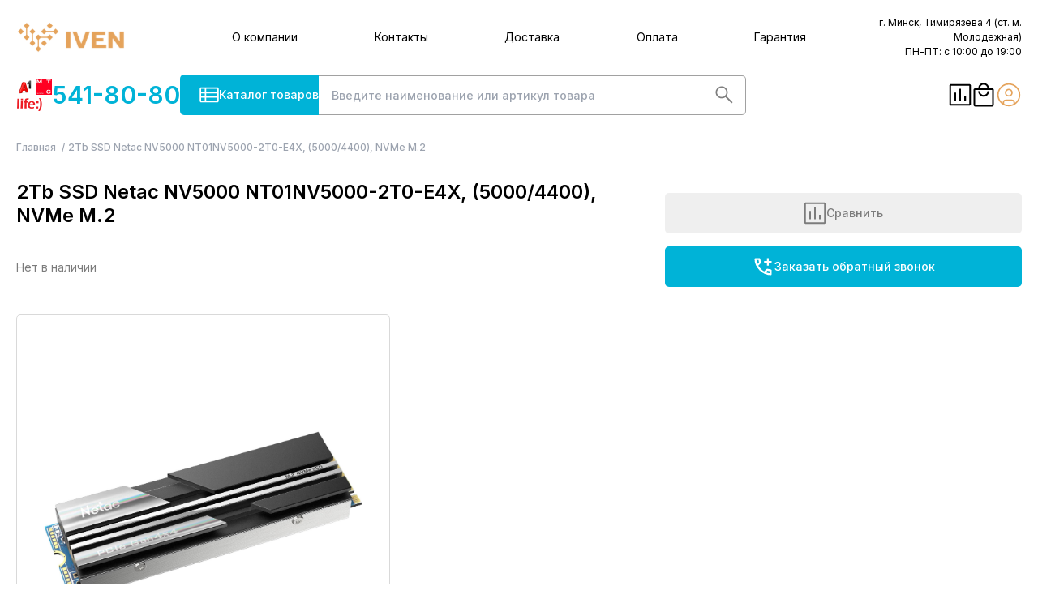

--- FILE ---
content_type: text/html;charset=utf-8
request_url: https://i-ven.by/p/2tb-ssd-netac-nv5000-nt01nv5000-2t0-e4x---5000-4400---m-2_151763
body_size: 215148
content:
<!DOCTYPE html><html lang="ru"><head><meta charset="utf-8">
<meta name="viewport" content="width=device-width, initial-scale=1">
<title>SSD Netac NV5000 2TB NT01NV5000-2T0-E4X | Iven</title>
<link rel="icon" type="image/x-icon" href="/favicon.ico">
<script src="https://mc.yandex.ru/metrika/tag.js" async></script>
<meta name="twitter:card" content="summary_large_image">
<meta name="canonical" content="https://i-ven.by/p/2tb-ssd-netac-nv5000-nt01nv5000-2t0-e4x---5000-4400---m-2_151763">
<meta property="og:title" content="SSD Netac NV5000 2TB NT01NV5000-2T0-E4X | Iven">
<meta name="description" content="Купить Netac NV5000 2TB NT01NV5000-2T0-E4X в Минске. Доставка по РБ. Гарантия. Карты рассрочек, кредит">
<meta property="og:description" content="Купить Netac NV5000 2TB NT01NV5000-2T0-E4X в Минске. Доставка по РБ. Гарантия. Карты рассрочек, кредит">
<meta property="og:type" content="product">
<meta property="og:image" content="netac_nt01nv5000-2t0-e4x_151763_1.jpg">
<style>@import url("https://fonts.googleapis.com/css2?family=Inter:wght@200;300;400;500;600;700;800;900&display=swap");
/*! tailwindcss v3.4.1 | MIT License | https://tailwindcss.com*/*,:after,:before{border:0 solid #d9d9d9;box-sizing:border-box}:after,:before{--tw-content:""}:host,html{line-height:1.5;-webkit-text-size-adjust:100%;font-family:ui-sans-serif,system-ui,sans-serif,Apple Color Emoji,Segoe UI Emoji,Segoe UI Symbol,Noto Color Emoji;font-feature-settings:normal;font-variation-settings:normal;-moz-tab-size:4;-o-tab-size:4;tab-size:4;-webkit-tap-highlight-color:transparent}body{line-height:inherit;margin:0}hr{border-top-width:1px;color:inherit;height:0}abbr:where([title]){-webkit-text-decoration:underline dotted;text-decoration:underline dotted}h1,h2,h3,h4,h5,h6{font-size:inherit;font-weight:inherit}a{color:inherit;text-decoration:inherit}b,strong{font-weight:bolder}code,kbd,pre,samp{font-family:ui-monospace,SFMono-Regular,Menlo,Monaco,Consolas,Liberation Mono,Courier New,monospace;font-feature-settings:normal;font-size:1em;font-variation-settings:normal}small{font-size:80%}sub,sup{font-size:75%;line-height:0;position:relative;vertical-align:baseline}sub{bottom:-.25em}sup{top:-.5em}table{border-collapse:collapse;border-color:inherit;text-indent:0}button,input,optgroup,select,textarea{color:inherit;font-family:inherit;font-feature-settings:inherit;font-size:100%;font-variation-settings:inherit;font-weight:inherit;line-height:inherit;margin:0;padding:0}button,select{text-transform:none}[type=button],[type=reset],[type=submit],button{-webkit-appearance:button;background-color:transparent;background-image:none}:-moz-focusring{outline:auto}:-moz-ui-invalid{box-shadow:none}progress{vertical-align:baseline}::-webkit-inner-spin-button,::-webkit-outer-spin-button{height:auto}[type=search]{-webkit-appearance:textfield;outline-offset:-2px}::-webkit-search-decoration{-webkit-appearance:none}::-webkit-file-upload-button{-webkit-appearance:button;font:inherit}summary{display:list-item}blockquote,dd,dl,figure,h1,h2,h3,h4,h5,h6,hr,p,pre{margin:0}fieldset{margin:0}fieldset,legend{padding:0}menu,ol,ul{list-style:none;margin:0;padding:0}dialog{padding:0}textarea{resize:vertical}input::-moz-placeholder,textarea::-moz-placeholder{color:#9ca3af;opacity:1}input::placeholder,textarea::placeholder{color:#9ca3af;opacity:1}[role=button],button{cursor:pointer}:disabled{cursor:default}audio,canvas,embed,iframe,img,object,svg,video{display:block;vertical-align:middle}img,video{height:auto;max-width:100%}[hidden]{display:none}*{scrollbar-color:auto;scrollbar-width:auto}.filter-modal{position:absolute;right:-1.5rem;top:-4rem;z-index:100;--tw-translate-x:100%;border-radius:5px;transform:translate(var(--tw-translate-x),var(--tw-translate-y)) rotate(var(--tw-rotate)) skewX(var(--tw-skew-x)) skewY(var(--tw-skew-y)) scaleX(var(--tw-scale-x)) scaleY(var(--tw-scale-y));--tw-bg-opacity:1;background-color:rgb(255 255 255/var(--tw-bg-opacity));padding:1.5rem;--tw-shadow:4px 4px 10px rgba(0,0,0,.2);--tw-shadow-colored:4px 4px 10px var(--tw-shadow-color);box-shadow:var(--tw-ring-offset-shadow,0 0 #0000),var(--tw-ring-shadow,0 0 #0000),var(--tw-shadow)}.is-filter+.is-filter{margin-top:10px}.mobi-filters{height:100vh;overflow:hidden}.mobi-filters .all-filters{background:#fff;display:block;inset:0;padding:20px;position:fixed;z-index:100}.filter-modal-columns{-moz-columns:3;column-count:3;font-size:.875rem;gap:2.5rem;line-height:1.25rem}.mobi-filters .help-trigger{display:none!important}.lgr{background:linear-gradient(152deg,#00a2c1,#87ebff 99.41%)}.swiper-init:not(.swiper-initialized){opacity:0}.catlinks{display:flex;flex-wrap:wrap;gap:.25rem}.catlinks a{border-radius:5px;display:inline-block;--tw-bg-opacity:1;background-color:rgb(229 163 91/var(--tw-bg-opacity));font-size:.75rem;font-weight:500;line-height:1rem;line-height:20px;padding-left:.25rem;padding-right:.25rem;text-transform:lowercase;--tw-text-opacity:1;color:rgb(255 255 255/var(--tw-text-opacity))}.mainmenu-item .router-link-exact-active{--tw-text-opacity:1;color:rgb(0 179 215/var(--tw-text-opacity))}.arr{width:2rem}.with-animate{position:relative}.with-animate:before{animation:slide 3.5s forwards;background-color:hsla(220,9%,46%,.05);bottom:0;content:"";left:0;position:absolute;top:0;width:0}@keyframes slide{to{width:100%}}.menu-open-false,.with-open-menu .menu-open-true{display:none}.with-open-menu .menu-open-false{display:block}a{cursor:pointer}.mainmenu-item:not(.active){display:none!important}.is-disabled,[disabled]{cursor:not-allowed;opacity:.5}.ant-image-preview-img{max-height:calc(100vh - 200px)!important;max-width:calc(100vw - 80px)!important}.ant-image .ant-image-mask:hover{opacity:0!important}@media (min-width:1024px){.only-mobi{display:none}}body{font-family:Inter,sans-serif}body .menu-closer,body .menu-opener,body.menu-mode-2 .mode-1{display:none}body.menu-mode-2 .mode-2{display:block}body.menu-mode-2 .mode-2+.nav-contact>div:first-child{display:none}body.menu-mode-2 .mode-2,body.menu-mode-2 nav{background:#82daeb!important}body.menu-mode-2 nav ul li{border-color:#7bd2e4!important}body.with-open-mmenu{overflow:hidden}body.with-open-mmenu .menu-closer{display:block}body.with-open-mmenu .menu-opener{display:none}body.with-open-mmenu .mobi-button{display:flex}body.with-open-mmenu .animate-ping.mobi-call{z-index:250!important}body.with-open-mmenu nav{position:fixed;top:60px;--tw-bg-opacity:1;background-color:rgb(219 244 249/var(--tw-bg-opacity))}body.with-open-mmenu nav ul{margin-left:-1.5rem;margin-right:-1.5rem;padding-left:1.5rem;padding-right:1.5rem}body.with-open-mmenu nav .nav-contact{display:block}body.with-open-mmenu nav .social-links{border-top-width:1px;display:flex;gap:40px;justify-content:center;left:0;margin-left:1.5rem;margin-right:1.5rem;margin-top:0;padding-top:1.5rem;position:absolute;right:0;top:0}body.with-open-menu{overflow:hidden}body.with-open-menu:before{background-color:rgba(0,0,0,.2);bottom:0;content:"";left:0;position:fixed;right:0;top:100px;z-index:10}body.with-open-menu .menu{display:block}.radio-card{border-radius:5px;border-width:1px;display:flex;flex-direction:column;font-size:.875rem;gap:.75rem;height:100%;line-height:1.25rem;line-height:1.3;padding:.5rem 1.5rem .5rem 1rem;position:relative;-webkit-user-select:none;-moz-user-select:none;user-select:none;--tw-text-opacity:1;color:rgb(124 124 124/var(--tw-text-opacity))}.radio-card label{cursor:pointer}.radio-card input{position:absolute;right:.5rem;top:.5rem}.ir{margin-bottom:2rem;position:relative}.is-error .input{--tw-border-opacity:1;border-color:rgb(220 38 38/var(--tw-border-opacity))}.error{bottom:-16px;font-size:10px;position:absolute;--tw-text-opacity:1;color:rgb(220 38 38/var(--tw-text-opacity))}.box{margin-bottom:2.5rem}.box-lg{margin-bottom:110px}.strong,b,strong{font-weight:600}[role=region]{max-height:98vh;overflow-x:auto;width:100%}.gap{gap:2rem}.carousel img{margin-left:auto;margin-right:auto;-o-object-fit:contain;object-fit:contain}.products-grid .card-product{min-width:auto;width:100%}.card-product img{aspect-ratio:1/1;max-height:220px;width:100%}.card-product .swiper-pagination{bottom:-15px!important;position:absolute}.box-scroll2{scroll-margin-top:80px}.box-promo a:hover,.hoverable:hover,header a:hover{--tw-text-opacity:1;color:rgb(0 179 215/var(--tw-text-opacity))}.promo-bg{inset:0;position:absolute}.promo-bg,.slider-bg{height:100%;-o-object-fit:cover;object-fit:cover;width:100%}.slider-bg{-o-object-position:right;object-position:right}svg.\!active,svg.active{--tw-text-opacity:1;color:rgb(0 179 215/var(--tw-text-opacity))}.input{border-radius:5px;border-width:1px;width:100%;--tw-border-opacity:1;border-color:rgb(0 179 215/var(--tw-border-opacity));font-size:.875rem;font-weight:500;line-height:2.5rem;outline:2px solid transparent;outline-offset:2px;padding:0 1rem;scroll-margin-top:110px}textarea.input{line-height:1.25rem;padding-bottom:1rem;padding-top:1rem}input[type=checkbox1]{-webkit-appearance:none;-moz-appearance:none;appearance:none;border-radius:5px;border-width:1px;cursor:pointer;height:2rem;width:2rem;--tw-border-opacity:1;border-color:rgb(161 161 161/var(--tw-border-opacity))}input[type=checkbox1].is-small{height:1.25rem;width:1.25rem}input[type=checkbox1].is-small+div svg{height:.75rem;width:.75rem}input[type=checkbox1]+div{align-items:center;display:flex;inset:0;justify-content:center;position:absolute;z-index:-1}input[type=checkbox1]+div>svg{--tw-scale-x:0;--tw-scale-y:0}input[type=checkbox1]+div>svg,input[type=checkbox1]:checked+div svg{transform:translate(var(--tw-translate-x),var(--tw-translate-y)) rotate(var(--tw-rotate)) skewX(var(--tw-skew-x)) skewY(var(--tw-skew-y)) scaleX(var(--tw-scale-x)) scaleY(var(--tw-scale-y))}input[type=checkbox1]:checked+div svg{--tw-scale-x:1;--tw-scale-y:1}.slider .swiper-pagination span.swiper-pagination-bullet-active:before{--tw-bg-opacity:1;background-color:rgb(255 255 255/var(--tw-bg-opacity))}.swiper-pagination{bottom:0!important;-webkit-user-select:none;-moz-user-select:none;user-select:none}.swiper-pagination .swiper-pagination-bullet:not(.swiper-pagination-bullet-active){opacity:.6}.swiper-pagination span{background-color:transparent;height:2rem;margin:0 3px!important;position:relative;width:2rem}.card.swiper-pagination span.swiper-pagination-bullet-active .title-lg:before,.card.swiper-pagination span.swiper-pagination-bullet-active .title:before{--tw-text-opacity:1;color:rgb(255 255 255/var(--tw-text-opacity))}.swiper-pagination span.swiper-pagination-bullet-active:before{--tw-bg-opacity:1;background-color:rgb(0 179 215/var(--tw-bg-opacity))}.swiper-pagination span:before{border-radius:9999px;content:"";height:5px;left:50%;position:absolute;top:50%;transform:translate(-50%,-50%);width:35px;--tw-bg-opacity:1;background-color:rgb(217 217 217/var(--tw-bg-opacity))}.btn-white{align-items:center;border-radius:5px;border-style:solid;border-width:1.5px;display:flex;gap:1rem;overflow:hidden;position:relative;text-overflow:ellipsis;white-space:nowrap;--tw-border-opacity:1;border-color:rgb(0 179 215/var(--tw-border-opacity));--tw-bg-opacity:1;background-color:rgb(255 255 255/var(--tw-bg-opacity));font-size:.875rem;line-height:1.25rem;line-height:50px;padding-left:1rem;padding-right:1rem;text-align:center;--tw-text-opacity:1;box-shadow:0 4px 4px 0 rgba(0,179,215,.7);color:rgb(0 179 215/var(--tw-text-opacity))}.card.btn .title,.card.btn .title-lg{--tw-text-opacity:1}.btn,.card.btn .title,.card.btn .title-lg{color:rgb(255 255 255/var(--tw-text-opacity))}.btn{align-items:center;border-radius:5px;cursor:pointer;display:inline-flex;gap:1rem;justify-content:center;-webkit-user-select:none;-moz-user-select:none;user-select:none;white-space:nowrap;--tw-bg-opacity:1;background-color:rgb(0 179 215/var(--tw-bg-opacity));font-size:.875rem;font-weight:500;line-height:2.5rem;padding:0 1.5rem}.btn,.btn:hover{--tw-text-opacity:1}.btn:hover{color:rgb(255 255 255/var(--tw-text-opacity))}.btn.is-plain{border-width:1px;--tw-border-opacity:1;border-color:rgb(0 179 215/var(--tw-border-opacity));--tw-bg-opacity:1;background-color:rgb(255 255 255/var(--tw-bg-opacity));--tw-text-opacity:1;color:rgb(0 179 215/var(--tw-text-opacity))}.btn.is-transparent{background-color:transparent;border-color:transparent;--tw-text-opacity:1;color:rgb(124 124 124/var(--tw-text-opacity))}.btn.is-underlined{--tw-bg-opacity:1;background-color:rgb(255 255 255/var(--tw-bg-opacity));padding-left:0;padding-right:0;text-decoration-line:underline;text-underline-offset:4px}.btn.is-underlined,.btn.is-underlined:hover{--tw-text-opacity:1;color:rgb(0 179 215/var(--tw-text-opacity))}.btn.is-underlined:hover{text-decoration-line:none}.btn.is-small{line-height:2rem}.btn.is-large{line-height:50px}.h1,h1{margin-bottom:2.25rem}.h1,.h2,.title,h1,h2{font-size:1.875rem;font-weight:600;line-height:2.25rem;line-height:1.25}.h2,h2{margin-bottom:2.25rem}.h3,h3{font-size:1.25rem}.h3,.title-md,h3{font-weight:600;line-height:1.75rem;line-height:1.25}.title-md{font-size:1.125rem}@media (min-width:1024px){.title-md{font-size:24px}}.cards-info{padding-bottom:1.5rem}.cards-info p{margin-bottom:1.5rem}.cards-info strong{font-weight:500;--tw-text-opacity:1;color:rgb(0 0 0/var(--tw-text-opacity))}.cards-info a{--tw-text-opacity:1;color:rgb(0 179 215/var(--tw-text-opacity));text-decoration-line:underline;text-underline-offset:2px}nav .router-link-active{color:#e5a35b!important}.has-large .btn{line-height:50px}.pagination{display:flex;flex-wrap:wrap;font-size:.75rem;gap:.5rem;line-height:1rem;margin-top:1.5rem}.pagination>button{display:block;height:2rem;text-align:center;width:2rem}.pagination>button.\!active,.pagination>button.active{--tw-bg-opacity:1;background-color:rgb(206 231 236/var(--tw-bg-opacity))}.ellipsis{overflow:hidden;text-overflow:ellipsis;white-space:nowrap}.tabs{max-width:1100px}.tabs .tabs-header{align-items:flex-end;display:flex;flex:1 1 0%;gap:2.5rem}.tabs .tabs-header .tab-arrow{margin-left:auto}@media (min-width:640px){.tabs .tabs-header .tab-arrow{display:none}}.tabs .tabs-header .\!active .tab-arrow,.tabs .tabs-header .active .tab-arrow{--tw-rotate:90deg;transform:translate(var(--tw-translate-x),var(--tw-translate-y)) rotate(var(--tw-rotate)) skewX(var(--tw-skew-x)) skewY(var(--tw-skew-y)) scaleX(var(--tw-scale-x)) scaleY(var(--tw-scale-y))}.tabs .tabs-header div{align-items:center;border-bottom-width:1px;border-top-width:1px;cursor:pointer;display:flex;font-weight:600;gap:1rem;padding-bottom:.75rem;padding-top:.75rem;width:100%}@media (min-width:640px){.tabs .tabs-header div{border-color:transparent;font-size:1.25rem;line-height:1.75rem;--tw-text-opacity:1;color:rgb(161 161 161/var(--tw-text-opacity))}.tabs .tabs-header div.\!active,.tabs .tabs-header div.active{--tw-text-opacity:1;color:rgb(0 179 215/var(--tw-text-opacity))}}.tabs .tabs-content{font-size:.875rem;line-height:1.25rem;padding-bottom:1rem;padding-top:1rem}.tabs .tabs-content td:first-child{padding-right:.5rem}.tabs .tabs-content.\!active,.tabs .tabs-content.active{display:block}.note{font-weight:400}.label,.note{font-size:.875rem;line-height:1.25rem}.label{font-weight:600}.label+.input-group{margin-top:.625rem}.label-wrap{align-items:center;cursor:pointer;display:flex;gap:1.5rem;justify-content:space-between;position:relative}.label-wrap:hover svg{--tw-text-opacity:1;color:rgb(0 179 215/var(--tw-text-opacity))}.input-group{border-radius:5px;border-width:1px;border:1.5px solid #a1a1a1;display:flex;outline:2px solid transparent;outline-offset:2px;overflow:hidden;position:relative}.input-group>button{border-radius:0}.input-group:before{bottom:0;left:50%;position:absolute;top:0;width:1.5px;--tw-bg-opacity:1;background-color:rgb(161 161 161/var(--tw-bg-opacity));content:""}.input-group select,.input-group>input{background-image:none;flex:1 1 0%;font-size:.875rem;font-weight:500;height:2rem;line-height:2rem;padding-left:.75rem;padding-right:.75rem;width:.5rem;--tw-text-opacity:1;color:rgb(0 0 0/var(--tw-text-opacity));outline:2px solid transparent;outline-offset:2px}.breadcrumbs{font-size:.75rem;font-weight:500;line-height:1rem;margin-bottom:2rem;margin-top:1rem;overflow:auto;white-space:nowrap;--tw-text-opacity:1;color:rgb(156 163 175/var(--tw-text-opacity))}.breadcrumbs .a,.breadcrumbs a{color:inherit;display:inline-block}.breadcrumbs .a:after,.breadcrumbs a:after{content:"/";margin-left:.25rem;margin-right:.25rem}.card.count .title,.card.count .title-lg{--tw-text-opacity:1;color:rgb(255 255 255/var(--tw-text-opacity))}.count{display:flex;height:1rem;left:50%;position:absolute;top:-.75rem;width:1rem;--tw-translate-x:0.25rem;align-items:center;border-radius:9999px;justify-content:center;transform:translate(var(--tw-translate-x),var(--tw-translate-y)) rotate(var(--tw-rotate)) skewX(var(--tw-skew-x)) skewY(var(--tw-skew-y)) scaleX(var(--tw-scale-x)) scaleY(var(--tw-scale-y));--tw-bg-opacity:1;background-color:rgb(255 188 87/var(--tw-bg-opacity));font-size:9px}.card .mobi-button .title,.card .mobi-button .title-lg,.card.mobi-call .title,.card.mobi-call .title-lg,.count{--tw-text-opacity:1;color:rgb(255 255 255/var(--tw-text-opacity))}.mobi-button,.mobi-call{align-items:center;border-radius:9999px;cursor:pointer;display:none;height:44px;justify-content:center;position:fixed;right:1rem;top:83px;width:44px;z-index:100;--tw-bg-opacity:1;background-color:rgb(0 179 215/var(--tw-bg-opacity));color:#fff!important}.mobi-button{z-index:300}.container{margin-left:auto;margin-right:auto;max-width:1540px!important;padding-left:1.25rem;padding-right:1.25rem}.tags:empty{display:none}.slider-bg{background:linear-gradient(90deg,#000 -2.99%,hsla(0,0%,77%,0) 50.25%);content:"";inset:0;position:absolute}.card{border-radius:5px;display:flex;flex-direction:column;height:450px;padding:.75rem;position:relative}.card:hover{--tw-shadow:4px 4px 10px rgba(0,0,0,.2);--tw-shadow-colored:4px 4px 10px var(--tw-shadow-color);box-shadow:var(--tw-ring-offset-shadow,0 0 #0000),var(--tw-ring-shadow,0 0 #0000),var(--tw-shadow)}.card.card-product{height:auto;min-height:450px}.card.height-sm{height:350px}.card.height-xs{height:205px}.card .note{align-items:center;display:flex;gap:2.5rem}.card .items{align-items:flex-start;display:flex;gap:.5rem;justify-content:space-between;margin-top:1.5rem}.card .items a{align-items:center;display:flex;flex-direction:column;font-size:.875rem;gap:1rem;justify-content:center;line-height:1.25rem;text-align:center}.card .items a:hover,.card .items a:hover svg{--tw-text-opacity:1;color:rgb(0 179 215/var(--tw-text-opacity))}.card .note{--tw-text-opacity:1;color:rgb(0 0 0/var(--tw-text-opacity))}.card .info{display:flex;flex-direction:column;gap:1rem;position:absolute;right:.5rem;top:2.5rem;z-index:1}.card .price-info{bottom:15px;left:.75rem;position:absolute;right:.75rem}.card .price-info>div{align-items:center;display:flex}.card .price-info .btn svg{left:.5rem;position:absolute;top:50%;--tw-translate-y:-50%;transform:translate(var(--tw-translate-x),var(--tw-translate-y)) rotate(var(--tw-rotate)) skewX(var(--tw-skew-x)) skewY(var(--tw-skew-y)) scaleX(var(--tw-scale-x)) scaleY(var(--tw-scale-y))}.card.bg-blue .title,.card.bg-blue .title-lg,.card.bg-coral .title,.card.bg-coral .title-lg,.card.bg-cyan .title,.card.bg-cyan .title-lg,.card.bg-orange .title,.card.bg-orange .title-lg{--tw-text-opacity:1;color:rgb(255 255 255/var(--tw-text-opacity))}.tags{display:flex;gap:.5rem}.tags>div{border-radius:5px;font-size:10px;line-height:21px;max-width:85px;text-align:center;width:108px;--tw-text-opacity:1;color:rgb(255 255 255/var(--tw-text-opacity))}.items svg.ico{height:1.5rem;-o-object-fit:contain;object-fit:contain}.mini-cart{position:absolute;right:-.75rem;top:63px;width:410px;z-index:400;--tw-bg-opacity:1;background-color:rgb(255 255 255/var(--tw-bg-opacity));padding:.5rem 1.5rem;--tw-shadow:0 20px 25px -5px rgba(0,0,0,.1),0 8px 10px -6px rgba(0,0,0,.1);--tw-shadow-colored:0 20px 25px -5px var(--tw-shadow-color),0 8px 10px -6px var(--tw-shadow-color);box-shadow:var(--tw-ring-offset-shadow,0 0 #0000),var(--tw-ring-shadow,0 0 #0000),var(--tw-shadow)}.list-items-mini{max-height:308px;overflow-x:hidden;overflow-y:auto}.list-items-mini::-webkit-scrollbar-track{background-color:var(--scrollbar-track);border-radius:var(--scrollbar-track-radius)}.list-items-mini::-webkit-scrollbar-track:hover{background-color:var(--scrollbar-track-hover,var(--scrollbar-track))}.list-items-mini::-webkit-scrollbar-track:active{background-color:var(--scrollbar-track-active,var(--scrollbar-track-hover,var(--scrollbar-track)))}.list-items-mini::-webkit-scrollbar-thumb{background-color:var(--scrollbar-thumb);border-radius:var(--scrollbar-thumb-radius)}.list-items-mini::-webkit-scrollbar-thumb:hover{background-color:var(--scrollbar-thumb-hover,var(--scrollbar-thumb))}.list-items-mini::-webkit-scrollbar-thumb:active{background-color:var(--scrollbar-thumb-active,var(--scrollbar-thumb-hover,var(--scrollbar-thumb)))}.list-items-mini::-webkit-scrollbar-corner{background-color:var(--scrollbar-corner);border-radius:var(--scrollbar-corner-radius)}.list-items-mini::-webkit-scrollbar-corner:hover{background-color:var(--scrollbar-corner-hover,var(--scrollbar-corner))}.list-items-mini::-webkit-scrollbar-corner:active{background-color:var(--scrollbar-corner-active,var(--scrollbar-corner-hover,var(--scrollbar-corner)))}.list-items-mini{scrollbar-color:var(--scrollbar-thumb,initial) var(--scrollbar-track,initial);scrollbar-width:thin}.list-items-mini::-webkit-scrollbar{display:block;height:8px;width:8px}.list-items-mini{--scrollbar-track:#fff;--scrollbar-thumb:#d9d9d9}.list-items-mini>div{border-bottom-width:1px;display:flex;font-size:10px;gap:1.5rem;padding-bottom:.5rem;padding-top:.5rem;position:relative;width:100%}.list-items-mini>div:first-child{border-top-width:1px}.list-items-mini .add2cart{height:24px}.list-items-mini .add2cart a{display:none!important}.list-items>div{align-items:flex-start;border-bottom-width:1px;display:flex;gap:1.5rem;padding-bottom:.5rem;padding-top:.5rem}@media (min-width:768px){.list-items>div{align-items:center}}@media (min-width:1024px){.list-items>div{gap:2.5rem}}.list-items>div:first-child{border-top-width:1px}.list-items .\!name,.list-items .name{flex:1 1 0%}.list-items .price{white-space:nowrap}.list-items .qty div{display:flex;height:40px;min-width:130px}.mode-2-items{display:flex;flex-direction:column;gap:.5rem;padding-bottom:10px;padding-top:10px}.mode-2-item{align-items:center;border-radius:10px;border-width:1px;cursor:pointer;display:flex;height:50px;justify-content:center;position:relative;--tw-bg-opacity:1;background-color:rgb(255 255 255/var(--tw-bg-opacity));font-weight:500;padding-left:1.5rem;padding-right:1.5rem;text-align:center;--tw-text-opacity:1;color:rgb(0 179 215/var(--tw-text-opacity))}.mode-2-item img{left:1rem;position:absolute;top:50%;--tw-translate-y:-50%;transform:translate(var(--tw-translate-x),var(--tw-translate-y)) rotate(var(--tw-rotate)) skewX(var(--tw-skew-x)) skewY(var(--tw-skew-y)) scaleX(var(--tw-scale-x)) scaleY(var(--tw-scale-y))}nav .mode-2,nav .nav-contact{display:none}.mobile-logos{background-image:url(/img/icons/mobile-logos.png);height:2.5rem;width:2.75rem}.disabled{opacity:.5;pointer-events:none}.order-area .add2cart{display:flex;height:40px;justify-content:flex-end}.order-area .info{display:none}.icon{background-position:50%;background-repeat:no-repeat;background-size:contain;height:1.75rem;width:1.75rem}.icon.icon-viber{background-image:url(/img/icons/viber.png)}.icon.icon-telegram{background-image:url(/img/icons/telegram.png)}.icon.icon-email{background-image:url(/img/icons/email.png)}.icon.icon-instagram{background-image:url(/img/icons/instagram.png)}.icon.icon-vk{background-image:url(/img/icons/vk.png)}.icon.icon-facebook{background-image:url(/img/icons/facebook.png)}.icon.icon-skype{background-image:url(/img/icons/skype.png)}.simple-table{line-height:1.25rem;position:relative;table-layout:fixed;width:100%}.simple-table td,.simple-table th{font-size:.75rem;font-weight:400;line-height:1rem}.simple-table th{--tw-bg-opacity:1;background-color:rgb(238 238 238/var(--tw-bg-opacity));padding:7px 0}.simple-table td{padding:7px 0}.simple-table tr+tr td{border-top:1px solid #eee}.box-maincat .it{border-radius:5px;border-width:1px;display:flex;flex-direction:column;min-height:296px;overflow:hidden;padding:1.25rem .5rem;position:relative}.box-maincat .it:hover{--tw-shadow:4px 4px 10px rgba(0,0,0,.2);--tw-shadow-colored:4px 4px 10px var(--tw-shadow-color);box-shadow:var(--tw-ring-offset-shadow,0 0 #0000),var(--tw-ring-shadow,0 0 #0000),var(--tw-shadow)}.box-maincat .it .note{font-size:.75rem;font-weight:300;line-height:1rem}.box-maincat .it .img{position:absolute;right:0;top:50%;z-index:0;--tw-translate-y:-50%;transform:translate(var(--tw-translate-x),var(--tw-translate-y)) rotate(var(--tw-rotate)) skewX(var(--tw-skew-x)) skewY(var(--tw-skew-y)) scaleX(var(--tw-scale-x)) scaleY(var(--tw-scale-y))}.box-maincat .it .bg{bottom:0;position:absolute;right:0;z-index:0}.box-maincat .it .title-sm{font-size:24px;font-weight:600;margin-bottom:.25rem;margin-top:.25rem;--tw-text-opacity:1;color:rgb(203 134 58/var(--tw-text-opacity))}.box-links .btn{display:none}.box-promo{position:relative;--tw-bg-opacity:1;background-color:rgb(239 239 239/var(--tw-bg-opacity));padding-bottom:4rem;padding-top:1.5rem}.box-promo .title{font-size:1.5rem;font-weight:600;line-height:2rem;margin-bottom:1.5rem}.with-icon{padding-left:2.5rem;position:relative}.with-icon+.with-icon{margin-top:1.5rem}.with-icon svg{left:0;position:absolute;top:.25rem}.with-icon a{display:block}main{margin-bottom:110px}.is-scrolling{box-shadow:0 .9375rem .625rem -.9375rem rgba(0,0,0,.16)}.is-scrolling .hide-if-scroll{width:0}.is-scrolling .show-if-scroll{width:auto!important}.sticky-line{position:sticky;top:0;z-index:20;--tw-bg-opacity:1;background-color:rgb(255 255 255/var(--tw-bg-opacity));padding-bottom:1rem;padding-top:1rem}.sticky-line .graceful{transition:width .3s}.sticky-line .show-if-scroll{width:0}.sticky-line .input{border-width:2px;--tw-border-opacity:1;border-color:rgb(161 161 161/var(--tw-border-opacity));line-height:47px;padding-right:2.5rem}.sticky-line .nav-links{display:flex;font-size:.875rem;gap:1.5rem;line-height:1.25rem}.sticky-line .nav-links .a{align-items:center;cursor:pointer;display:flex;flex-direction:column;gap:.25rem;height:50px;justify-content:center;position:relative}.sticky-line .nav-links .a:hover,.sticky-line a[href^="tel:"]{--tw-text-opacity:1;color:rgb(0 179 215/var(--tw-text-opacity))}.sticky-line a[href^="tel:"]{align-items:center;display:flex;font-size:1.875rem;font-weight:600;gap:.75rem;line-height:2.25rem}footer{--tw-bg-opacity:1;background-color:rgb(217 217 217/var(--tw-bg-opacity));font-size:.75rem;font-weight:300;line-height:1rem;padding-bottom:4rem;padding-top:4rem}footer a{display:block;text-decoration-line:underline;text-underline-offset:4px}footer .main-links{display:flex;flex-wrap:wrap;gap:2rem;margin-left:3rem;max-width:370px}footer .main-links a{font-size:16px;font-weight:400;padding-bottom:.5rem;padding-top:.5rem;width:95px}.menu-button{cursor:pointer}.review-item{display:flex}.review-item .review-control{align-items:center;display:flex;justify-content:center;width:4rem}.review-item .review-control div{cursor:pointer;padding:1.5rem}.review-item .review-content{background-color:rgba(229,163,91,.1);border-radius:5px;flex:1 1 0%;font-size:.875rem;line-height:1.25rem;padding:2rem 2.5rem}.review-item .review-content p{margin-bottom:1rem}.reviews-summary{display:flex;flex-direction:column;font-size:.875rem;gap:.25rem;line-height:1.25rem;margin-left:auto;margin-right:auto;max-width:20rem}.reviews-summary>div{align-items:center;display:flex;gap:.5rem}.reviews-summary>div>div:nth-child(3){text-align:right;width:2rem}.reviews-summary>div>div:nth-child(2){background:rgba(0,179,215,.2);border-radius:5px;flex:1 1 0%;height:.5rem;position:relative}.card.reviews-summary>div>div:nth-child(2) div .title,.card.reviews-summary>div>div:nth-child(2) div .title-lg{--tw-text-opacity:1;color:rgb(255 255 255/var(--tw-text-opacity))}.reviews-summary>div>div:nth-child(2) div{background-color:rgb(0 179 215/var(--tw-bg-opacity));border-radius:5px;height:.5rem}.menu,.reviews-summary>div>div:nth-child(2) div{left:0;position:absolute;--tw-bg-opacity:1}.menu{background-color:rgb(255 255 255/var(--tw-bg-opacity));display:none;font-size:.875rem;font-weight:700;line-height:1.25rem;padding-bottom:2.5rem;padding-top:2.5rem;right:0;transform:translateY(1px);z-index:20}.menu ul ul{font-weight:400;margin-bottom:.25rem;margin-left:1rem}.menu ul ul a{line-height:1rem;padding-bottom:0;padding-top:0}.menu li{margin-bottom:1rem}.menu .parentcat-icon{margin-left:auto;margin-right:-20px}.menu .parentcat-icon,.menu .toggle-sublinks{align-items:center;display:flex;height:60px;justify-content:center;width:60px}.menu .toggle-sublinks{cursor:pointer;margin-top:-60px;position:absolute;right:0}@media (min-width:1024px){.menu .toggle-sublinks{display:none}}.menu .sublinks{font-size:.875rem;font-weight:400;line-height:1.25rem;line-height:1.25}.menu .sublinks a{padding-bottom:2px;padding-top:2px}.menu .title{border-bottom-width:2px;display:inline-block;margin-bottom:.75rem;--tw-border-opacity:1;border-color:rgb(229 163 91/var(--tw-border-opacity));font-size:1.5rem;line-height:2rem;padding-bottom:.75rem}.menu .items{font-size:.875rem;font-weight:400;line-height:1.25rem;margin-right:1.5rem}.menu .items>div{align-items:center;border-bottom-width:1px;cursor:pointer;display:flex;gap:1rem;line-height:60px;padding-left:1rem;padding-right:1rem;transition-duration:.15s;transition-property:color,background-color,border-color,text-decoration-color,fill,stroke,opacity,box-shadow,transform,filter,-webkit-backdrop-filter;transition-property:color,background-color,border-color,text-decoration-color,fill,stroke,opacity,box-shadow,transform,filter,backdrop-filter;transition-property:color,background-color,border-color,text-decoration-color,fill,stroke,opacity,box-shadow,transform,filter,backdrop-filter,-webkit-backdrop-filter;transition-timing-function:cubic-bezier(.4,0,.2,1);white-space:nowrap}.menu .items>div.\!active,.menu .items>div.active{background-color:rgba(0,0,0,.05)}.menu .items svg{width:2rem}.menu a{align-items:center;display:flex;gap:.5rem;padding-bottom:.375rem;padding-top:.375rem}.menu a svg{--tw-text-opacity:1;color:rgb(0 179 215/var(--tw-text-opacity))}*,:after,:before{--tw-border-spacing-x:0;--tw-border-spacing-y:0;--tw-translate-x:0;--tw-translate-y:0;--tw-rotate:0;--tw-skew-x:0;--tw-skew-y:0;--tw-scale-x:1;--tw-scale-y:1;--tw-pan-x: ;--tw-pan-y: ;--tw-pinch-zoom: ;--tw-scroll-snap-strictness:proximity;--tw-gradient-from-position: ;--tw-gradient-via-position: ;--tw-gradient-to-position: ;--tw-ordinal: ;--tw-slashed-zero: ;--tw-numeric-figure: ;--tw-numeric-spacing: ;--tw-numeric-fraction: ;--tw-ring-inset: ;--tw-ring-offset-width:0px;--tw-ring-offset-color:#fff;--tw-ring-color:rgba(59,130,246,.5);--tw-ring-offset-shadow:0 0 #0000;--tw-ring-shadow:0 0 #0000;--tw-shadow:0 0 #0000;--tw-shadow-colored:0 0 #0000;--tw-blur: ;--tw-brightness: ;--tw-contrast: ;--tw-grayscale: ;--tw-hue-rotate: ;--tw-invert: ;--tw-saturate: ;--tw-sepia: ;--tw-drop-shadow: ;--tw-backdrop-blur: ;--tw-backdrop-brightness: ;--tw-backdrop-contrast: ;--tw-backdrop-grayscale: ;--tw-backdrop-hue-rotate: ;--tw-backdrop-invert: ;--tw-backdrop-opacity: ;--tw-backdrop-saturate: ;--tw-backdrop-sepia: }::backdrop{--tw-border-spacing-x:0;--tw-border-spacing-y:0;--tw-translate-x:0;--tw-translate-y:0;--tw-rotate:0;--tw-skew-x:0;--tw-skew-y:0;--tw-scale-x:1;--tw-scale-y:1;--tw-pan-x: ;--tw-pan-y: ;--tw-pinch-zoom: ;--tw-scroll-snap-strictness:proximity;--tw-gradient-from-position: ;--tw-gradient-via-position: ;--tw-gradient-to-position: ;--tw-ordinal: ;--tw-slashed-zero: ;--tw-numeric-figure: ;--tw-numeric-spacing: ;--tw-numeric-fraction: ;--tw-ring-inset: ;--tw-ring-offset-width:0px;--tw-ring-offset-color:#fff;--tw-ring-color:rgba(59,130,246,.5);--tw-ring-offset-shadow:0 0 #0000;--tw-ring-shadow:0 0 #0000;--tw-shadow:0 0 #0000;--tw-shadow-colored:0 0 #0000;--tw-blur: ;--tw-brightness: ;--tw-contrast: ;--tw-grayscale: ;--tw-hue-rotate: ;--tw-invert: ;--tw-saturate: ;--tw-sepia: ;--tw-drop-shadow: ;--tw-backdrop-blur: ;--tw-backdrop-brightness: ;--tw-backdrop-contrast: ;--tw-backdrop-grayscale: ;--tw-backdrop-hue-rotate: ;--tw-backdrop-invert: ;--tw-backdrop-opacity: ;--tw-backdrop-saturate: ;--tw-backdrop-sepia: }.container{width:100%}@media (min-width:640px){.container{max-width:640px}}@media (min-width:768px){.container{max-width:768px}}@media (min-width:1024px){.container{max-width:1024px}}@media (min-width:1280px){.container{max-width:1280px}}@media (min-width:1536px){.container{max-width:1536px}}.sr-only{height:1px;margin:-1px;overflow:hidden;padding:0;position:absolute;width:1px;clip:rect(0,0,0,0);border-width:0;white-space:nowrap}.\!visible{visibility:visible!important}.visible{visibility:visible}.static{position:static}.fixed{position:fixed}.absolute{position:absolute}.relative{position:relative}.sticky{position:sticky}.inset-0{inset:0}.inset-y-0{bottom:0;top:0}.-top-16{top:-4rem}.-top-2{top:-.5rem}.bottom-0{bottom:0}.bottom-2{bottom:.5rem}.bottom-4{bottom:1rem}.bottom-5{bottom:1.25rem}.bottom-8{bottom:2rem}.bottom-\[-40px\]{bottom:-40px}.bottom-\[5px\]{bottom:5px}.left-0{left:0}.left-1\/2{left:50%}.left-2{left:.5rem}.left-4{left:1rem}.left-6{left:1.5rem}.left-\[-10000px\]{left:-10000px}.right-0{right:0}.right-2{right:.5rem}.right-3{right:.75rem}.right-4{right:1rem}.right-5{right:1.25rem}.right-6{right:1.5rem}.right-\[-20px\]{right:-20px}.right-\[2\%\]{right:2%}.top-0{top:0}.top-1\/2{top:50%}.top-2{top:.5rem}.top-4{top:1rem}.top-6{top:1.5rem}.top-8{top:2rem}.top-\[100px\]{top:100px}.top-\[10px\]{top:10px}.top-\[12px\]{top:12px}.top-\[49px\]{top:49px}.top-\[5px\]{top:5px}.z-10{z-index:10}.z-40{z-index:40}.z-50{z-index:50}.z-\[0\]{z-index:0}.z-\[1000\]{z-index:1000}.z-\[100\]{z-index:100}.z-\[10\]{z-index:10}.z-\[200\]{z-index:200}.z-\[2\]{z-index:2}.-order-10{order:-10}.order-\[999\]{order:999}.col-span-2{grid-column:span 2/span 2}.col-span-3{grid-column:span 3/span 3}.col-span-4{grid-column:span 4/span 4}.col-span-5{grid-column:span 5/span 5}.col-span-6{grid-column:span 6/span 6}.row-span-2{grid-row:span 2/span 2}.-mx-5{margin-left:-1.25rem;margin-right:-1.25rem}.-mx-6{margin-left:-1.5rem;margin-right:-1.5rem}.mx-1{margin-left:.25rem;margin-right:.25rem}.mx-4{margin-left:1rem;margin-right:1rem}.mx-auto{margin-left:auto;margin-right:auto}.my-10{margin-bottom:2.5rem;margin-top:2.5rem}.my-2{margin-bottom:.5rem;margin-top:.5rem}.my-4{margin-bottom:1rem;margin-top:1rem}.my-6{margin-bottom:1.5rem;margin-top:1.5rem}.my-8{margin-bottom:2rem;margin-top:2rem}.my-\[50px\]{margin-bottom:50px;margin-top:50px}.\!mb-0{margin-bottom:0!important}.\!mt-0{margin-top:0!important}.\!mt-1{margin-top:.25rem!important}.\!mt-9{margin-top:2.25rem!important}.-mb-5{margin-bottom:-1.25rem}.-mb-6{margin-bottom:-1.5rem}.-ml-4{margin-left:-1rem}.-ml-6{margin-left:-1.5rem}.-mr-2{margin-right:-.5rem}.-mr-5{margin-right:-1.25rem}.-mr-px{margin-right:-1px}.-mt-1{margin-top:-.25rem}.-mt-12{margin-top:-3rem}.-mt-2{margin-top:-.5rem}.mb-0{margin-bottom:0}.mb-1{margin-bottom:.25rem}.mb-10{margin-bottom:2.5rem}.mb-2{margin-bottom:.5rem}.mb-3{margin-bottom:.75rem}.mb-4{margin-bottom:1rem}.mb-5{margin-bottom:1.25rem}.mb-6{margin-bottom:1.5rem}.mb-7{margin-bottom:1.75rem}.mb-8{margin-bottom:2rem}.mb-\[10px\]{margin-bottom:10px}.mb-\[15px\]{margin-bottom:15px}.mb-\[16px\]{margin-bottom:16px}.mb-\[24px\]{margin-bottom:24px}.mb-\[26px\]{margin-bottom:26px}.mb-\[44px\]{margin-bottom:44px}.mb-\[8px\]{margin-bottom:8px}.ml-1{margin-left:.25rem}.ml-2{margin-left:.5rem}.ml-4{margin-left:1rem}.ml-auto{margin-left:auto}.mr-10{margin-right:2.5rem}.mr-2{margin-right:.5rem}.mr-32{margin-right:8rem}.mr-4{margin-right:1rem}.mr-6{margin-right:1.5rem}.mr-\[10px\]{margin-right:10px}.mr-\[24px\]{margin-right:24px}.mt-1{margin-top:.25rem}.mt-10{margin-top:2.5rem}.mt-12{margin-top:3rem}.mt-14{margin-top:3.5rem}.mt-16{margin-top:4rem}.mt-2{margin-top:.5rem}.mt-2\.5{margin-top:.625rem}.mt-20{margin-top:5rem}.mt-3{margin-top:.75rem}.mt-4{margin-top:1rem}.mt-5{margin-top:1.25rem}.mt-6{margin-top:1.5rem}.mt-8{margin-top:2rem}.mt-\[10px\]{margin-top:10px}.mt-\[1px\]{margin-top:1px}.mt-\[30px\]{margin-top:30px}.mt-\[40px\]{margin-top:40px}.mt-\[50px\]{margin-top:50px}.mt-\[8px\]{margin-top:8px}.mt-auto{margin-top:auto}.line-clamp-1{-webkit-line-clamp:1}.line-clamp-1,.line-clamp-2{display:-webkit-box;overflow:hidden;-webkit-box-orient:vertical}.line-clamp-2{-webkit-line-clamp:2}.line-clamp-3{-webkit-line-clamp:3}.line-clamp-3,.line-clamp-5{display:-webkit-box;overflow:hidden;-webkit-box-orient:vertical}.line-clamp-5{-webkit-line-clamp:5}.block{display:block}.inline-block{display:inline-block}.inline{display:inline}.\!flex{display:flex!important}.flex{display:flex}.inline-flex{display:inline-flex}.table{display:table}.grid{display:grid}.\!hidden{display:none!important}.hidden{display:none}.aspect-square{aspect-ratio:1/1}.size-\[50px\]{height:50px;width:50px}.h-1{height:.25rem}.h-10{height:2.5rem}.h-12{height:3rem}.h-14{height:3.5rem}.h-16{height:4rem}.h-20{height:5rem}.h-4{height:1rem}.h-40{height:10rem}.h-5{height:1.25rem}.h-6{height:1.5rem}.h-8{height:2rem}.h-\[10px\]{height:10px}.h-\[12px\]{height:12px}.h-\[20px\]{height:20px}.h-\[30px\]{height:30px}.h-\[32px\]{height:32px}.h-\[395px\]{height:395px}.h-\[46px\]{height:46px}.h-\[50px\]{height:50px}.h-\[60px\]{height:60px}.h-\[68px\]{height:68px}.h-\[80px\]{height:80px}.h-\[calc\(100\%-16px\)\]{height:calc(100% - 16px)}.h-\[calc\(100\%-32px\)\]{height:calc(100% - 32px)}.h-auto{height:auto}.h-fit{height:-moz-fit-content;height:fit-content}.h-full{height:100%}.max-h-0{max-height:0}.max-h-\[1200px\]{max-height:1200px}.max-h-\[300px\]{max-height:300px}.max-h-\[900px\]{max-height:900px}.max-h-\[90vh\]{max-height:90vh}.max-h-\[calc\(100dvh-60px\)\]{max-height:calc(100dvh - 60px)}.max-h-full{max-height:100%}.\!min-h-\[100px\]{min-height:100px!important}.min-h-\[120px\]{min-height:120px}.min-h-\[21px\]{min-height:21px}.min-h-\[250px\]{min-height:250px}.min-h-\[40px\]{min-height:40px}.min-h-screen{min-height:100vh}.\!w-auto{width:auto!important}.w-1{width:.25rem}.w-10{width:2.5rem}.w-12{width:3rem}.w-14{width:3.5rem}.w-16{width:4rem}.w-2{width:.5rem}.w-4{width:1rem}.w-44{width:11rem}.w-5{width:1.25rem}.w-6{width:1.5rem}.w-8{width:2rem}.w-\[100\%\]{width:100%}.w-\[10px\]{width:10px}.w-\[200px\]{width:200px}.w-\[20px\]{width:20px}.w-\[250px\]{width:250px}.w-\[296px\]{width:296px}.w-\[30\%\]{width:30%}.w-\[300px\]{width:300px}.w-\[30px\]{width:30px}.w-\[32px\]{width:32px}.w-\[350px\]{width:350px}.w-\[395px\]{width:395px}.w-\[40px\]{width:40px}.w-\[46px\]{width:46px}.w-\[58px\]{width:58px}.w-\[60\%\]{width:60%}.w-\[60px\]{width:60px}.w-\[63px\]{width:63px}.w-\[68px\]{width:68px}.w-\[70\%\]{width:70%}.w-\[80px\]{width:80px}.w-\[90px\]{width:90px}.w-auto{width:auto}.w-full{width:100%}.w-max{width:-moz-max-content;width:max-content}.min-w-36{min-width:9rem}.min-w-6{min-width:1.5rem}.min-w-\[120px\]{min-width:120px}.min-w-\[125px\]{min-width:125px}.min-w-\[150px\]{min-width:150px}.min-w-\[170px\]{min-width:170px}.min-w-\[200px\]{min-width:200px}.min-w-\[300px\]{min-width:300px}.min-w-\[400px\]{min-width:400px}.min-w-\[95px\]{min-width:95px}.min-w-full{min-width:100%}.min-w-max{min-width:-moz-max-content;min-width:max-content}.max-w-7xl{max-width:80rem}.max-w-\[265px\]{max-width:265px}.max-w-\[280px\]{max-width:280px}.max-w-\[300px\]{max-width:300px}.max-w-\[343px\]{max-width:343px}.max-w-\[375px\]{max-width:375px}.max-w-\[380px\]{max-width:380px}.max-w-\[44px\]{max-width:44px}.max-w-\[450px\]{max-width:450px}.max-w-\[550px\]{max-width:550px}.max-w-\[800px\]{max-width:800px}.max-w-\[80px\]{max-width:80px}.max-w-\[80x\]{max-width:80x}.max-w-\[900px\]{max-width:900px}.max-w-\[calc\(100vw-60px\)\]{max-width:calc(100vw - 60px)}.max-w-\[initial\]{max-width:none}.max-w-full{max-width:100%}.max-w-md{max-width:28rem}.flex-1{flex:1 1 0%}.flex-shrink-0,.shrink-0{flex-shrink:0}.-translate-x-1\/2{--tw-translate-x:-50%}.-translate-x-1\/2,.-translate-y-1\/2{transform:translate(var(--tw-translate-x),var(--tw-translate-y)) rotate(var(--tw-rotate)) skewX(var(--tw-skew-x)) skewY(var(--tw-skew-y)) scaleX(var(--tw-scale-x)) scaleY(var(--tw-scale-y))}.-translate-y-1\/2{--tw-translate-y:-50%}.translate-y-1{--tw-translate-y:0.25rem}.translate-y-1,.translate-y-\[1px\]{transform:translate(var(--tw-translate-x),var(--tw-translate-y)) rotate(var(--tw-rotate)) skewX(var(--tw-skew-x)) skewY(var(--tw-skew-y)) scaleX(var(--tw-scale-x)) scaleY(var(--tw-scale-y))}.translate-y-\[1px\]{--tw-translate-y:1px}.translate-y-\[7px\]{--tw-translate-y:7px}.rotate-180,.translate-y-\[7px\]{transform:translate(var(--tw-translate-x),var(--tw-translate-y)) rotate(var(--tw-rotate)) skewX(var(--tw-skew-x)) skewY(var(--tw-skew-y)) scaleX(var(--tw-scale-x)) scaleY(var(--tw-scale-y))}.rotate-180{--tw-rotate:180deg}.-scale-x-100{--tw-scale-x:-1}.-scale-x-100,.transform{transform:translate(var(--tw-translate-x),var(--tw-translate-y)) rotate(var(--tw-rotate)) skewX(var(--tw-skew-x)) skewY(var(--tw-skew-y)) scaleX(var(--tw-scale-x)) scaleY(var(--tw-scale-y))}@keyframes ping{75%,to{opacity:0;transform:scale(2)}}.animate-ping{animation:ping 1s cubic-bezier(0,0,.2,1) infinite}@keyframes spin{to{transform:rotate(1turn)}}.animate-spin{animation:spin 1s linear infinite}.cursor-not-allowed{cursor:not-allowed}.cursor-pointer{cursor:pointer}.select-none{-webkit-user-select:none;-moz-user-select:none;user-select:none}.resize-none{resize:none}.grid-cols-1{grid-template-columns:repeat(1,minmax(0,1fr))}.grid-cols-2{grid-template-columns:repeat(2,minmax(0,1fr))}.grid-cols-3{grid-template-columns:repeat(3,minmax(0,1fr))}.grid-cols-4{grid-template-columns:repeat(4,minmax(0,1fr))}.grid-cols-5{grid-template-columns:repeat(5,minmax(0,1fr))}.grid-cols-6{grid-template-columns:repeat(6,minmax(0,1fr))}.grid-cols-\[48px\2c 80px\2c 1fr\2c 110px\2c 60px\]{grid-template-columns:48px 80px 1fr 110px 60px}.grid-cols-\[80px\2c 120px\2c 1fr\2c 188px\2c 120px\2c 60px\]{grid-template-columns:80px 120px 1fr 188px 120px 60px}.\!flex-row{flex-direction:row!important}.flex-row{flex-direction:row}.flex-col{flex-direction:column}.flex-wrap{flex-wrap:wrap}.place-items-center{place-items:center}.\!items-start{align-items:flex-start!important}.items-start{align-items:flex-start}.items-center{align-items:center}.justify-start{justify-content:flex-start}.justify-end{justify-content:flex-end}.\!justify-center{justify-content:center!important}.justify-center{justify-content:center}.justify-between{justify-content:space-between}.\!gap-10{gap:2.5rem!important}.\!gap-2{gap:.5rem!important}.\!gap-3{gap:.75rem!important}.gap-1{gap:.25rem}.gap-10{gap:2.5rem}.gap-12{gap:3rem}.gap-16{gap:4rem}.gap-2{gap:.5rem}.gap-2\.5{gap:.625rem}.gap-3{gap:.75rem}.gap-4{gap:1rem}.gap-5{gap:1.25rem}.gap-6{gap:1.5rem}.gap-8{gap:2rem}.gap-\[10px\]{gap:10px}.gap-\[15px\]{gap:15px}.gap-\[16px\]{gap:16px}.gap-\[24px\]{gap:24px}.gap-\[25px\]{gap:25px}.gap-\[4px\]{gap:4px}.gap-\[8px\]{gap:8px}.gap-x-2{-moz-column-gap:.5rem;column-gap:.5rem}.gap-x-2\.5{-moz-column-gap:.625rem;column-gap:.625rem}.gap-x-20{-moz-column-gap:5rem;column-gap:5rem}.gap-x-4{-moz-column-gap:1rem;column-gap:1rem}.gap-x-5{-moz-column-gap:1.25rem;column-gap:1.25rem}.gap-x-6{-moz-column-gap:1.5rem;column-gap:1.5rem}.gap-y-2{row-gap:.5rem}.gap-y-6{row-gap:1.5rem}.gap-y-8{row-gap:2rem}.space-x-4>:not([hidden])~:not([hidden]){--tw-space-x-reverse:0;margin-left:calc(1rem*(1 - var(--tw-space-x-reverse)));margin-right:calc(1rem*var(--tw-space-x-reverse))}.space-x-8>:not([hidden])~:not([hidden]){--tw-space-x-reverse:0;margin-left:calc(2rem*(1 - var(--tw-space-x-reverse)));margin-right:calc(2rem*var(--tw-space-x-reverse))}.space-y-0>:not([hidden])~:not([hidden]){--tw-space-y-reverse:0;margin-bottom:calc(0px*var(--tw-space-y-reverse));margin-top:calc(0px*(1 - var(--tw-space-y-reverse)))}.space-y-10>:not([hidden])~:not([hidden]){--tw-space-y-reverse:0;margin-bottom:calc(2.5rem*var(--tw-space-y-reverse));margin-top:calc(2.5rem*(1 - var(--tw-space-y-reverse)))}.space-y-4>:not([hidden])~:not([hidden]){--tw-space-y-reverse:0;margin-bottom:calc(1rem*var(--tw-space-y-reverse));margin-top:calc(1rem*(1 - var(--tw-space-y-reverse)))}.space-y-6>:not([hidden])~:not([hidden]){--tw-space-y-reverse:0;margin-bottom:calc(1.5rem*var(--tw-space-y-reverse));margin-top:calc(1.5rem*(1 - var(--tw-space-y-reverse)))}.divide-y>:not([hidden])~:not([hidden]){--tw-divide-y-reverse:0;border-bottom-width:calc(1px*var(--tw-divide-y-reverse));border-top-width:calc(1px*(1 - var(--tw-divide-y-reverse)))}.divide-gray-200>:not([hidden])~:not([hidden]){--tw-divide-opacity:1;border-color:rgb(229 231 235/var(--tw-divide-opacity))}.overflow-auto{overflow:auto}.overflow-hidden{overflow:hidden}.overflow-x-auto{overflow-x:auto}.overflow-y-auto{overflow-y:auto}.text-ellipsis{text-overflow:ellipsis}.whitespace-nowrap{white-space:nowrap}.whitespace-break-spaces{white-space:break-spaces}.text-wrap{text-wrap:wrap}.\!rounded{border-radius:5px!important}.rounded{border-radius:5px}.rounded-\[4px\]{border-radius:4px}.rounded-\[5px\]{border-radius:5px}.rounded-full{border-radius:9999px}.rounded-lg{border-radius:.5rem}.rounded-md{border-radius:.375rem}.rounded-l-none{border-bottom-left-radius:0;border-top-left-radius:0}.rounded-r-\[3px\]{border-bottom-right-radius:3px;border-top-right-radius:3px}.rounded-r-none{border-bottom-right-radius:0;border-top-right-radius:0}.rounded-t-lg{border-top-left-radius:.5rem;border-top-right-radius:.5rem}.\!border-0{border-width:0!important}.border{border-width:1px}.border-2{border-width:2px}.\!border-b-0{border-bottom-width:0!important}.border-b{border-bottom-width:1px}.border-b-0{border-bottom-width:0}.border-b-2{border-bottom-width:2px}.border-r{border-right-width:1px}.border-t{border-top-width:1px}.border-t-2{border-top-width:2px}.border-solid{border-style:solid}.border-dashed{border-style:dashed}.border-none{border-style:none}.border-\[\#00B3D7\]{--tw-border-opacity:1;border-color:rgb(0 179 215/var(--tw-border-opacity))}.border-\[\#22B6DF\]{--tw-border-opacity:1;border-color:rgb(34 182 223/var(--tw-border-opacity))}.border-\[\#A1A1A1\]{--tw-border-opacity:1;border-color:rgb(161 161 161/var(--tw-border-opacity))}.border-\[\#A9A9A9\]{--tw-border-opacity:1;border-color:rgb(169 169 169/var(--tw-border-opacity))}.border-\[\#D9D9D9\]{--tw-border-opacity:1;border-color:rgb(217 217 217/var(--tw-border-opacity))}.border-\[\#E5A35B\]{--tw-border-opacity:1;border-color:rgb(229 163 91/var(--tw-border-opacity))}.border-\[\#E5E7EB\]{--tw-border-opacity:1;border-color:rgb(229 231 235/var(--tw-border-opacity))}.border-\[\#EBEAE9\]{--tw-border-opacity:1;border-color:rgb(235 234 233/var(--tw-border-opacity))}.border-\[\#EFEFEF\]{--tw-border-opacity:1;border-color:rgb(239 239 239/var(--tw-border-opacity))}.border-\[\#FFAC2F\]{--tw-border-opacity:1;border-color:rgb(255 172 47/var(--tw-border-opacity))}.border-gray-200{--tw-border-opacity:1;border-color:rgb(229 231 235/var(--tw-border-opacity))}.border-gray-300{--tw-border-opacity:1;border-color:rgb(209 213 219/var(--tw-border-opacity))}.border-gray-600{--tw-border-opacity:1;border-color:rgb(75 85 99/var(--tw-border-opacity))}.border-green-200{--tw-border-opacity:1;border-color:rgb(187 247 208/var(--tw-border-opacity))}.border-green-400{--tw-border-opacity:1;border-color:rgb(74 222 128/var(--tw-border-opacity))}.border-red-200{--tw-border-opacity:1;border-color:rgb(254 202 202/var(--tw-border-opacity))}.border-red-400{--tw-border-opacity:1;border-color:rgb(248 113 113/var(--tw-border-opacity))}.border-transparent{border-color:transparent}.border-white{--tw-border-opacity:1;border-color:rgb(255 255 255/var(--tw-border-opacity))}.\!bg-white{--tw-bg-opacity:1!important;background-color:rgb(255 255 255/var(--tw-bg-opacity))!important}.bg-\[\#00B3D7\]{--tw-bg-opacity:1;background-color:rgb(0 179 215/var(--tw-bg-opacity))}.bg-\[\#00B3D7\]\/10{background-color:rgba(0,179,215,.1)}.bg-\[\#22B6DF\]{--tw-bg-opacity:1;background-color:rgb(34 182 223/var(--tw-bg-opacity))}.bg-\[\#4DB732\]{--tw-bg-opacity:1;background-color:rgb(77 183 50/var(--tw-bg-opacity))}.bg-\[\#A1A1A1\]{--tw-bg-opacity:1;background-color:rgb(161 161 161/var(--tw-bg-opacity))}.bg-\[\#E3F6F9\]{--tw-bg-opacity:1;background-color:rgb(227 246 249/var(--tw-bg-opacity))}.bg-\[\#E5A35B\]{--tw-bg-opacity:1;background-color:rgb(229 163 91/var(--tw-bg-opacity))}.bg-\[\#E5A35B\]\/10{background-color:rgba(229,163,91,.1)}.bg-\[\#E5E7EB\]{--tw-bg-opacity:1;background-color:rgb(229 231 235/var(--tw-bg-opacity))}.bg-\[\#EBEAE9\]{--tw-bg-opacity:1;background-color:rgb(235 234 233/var(--tw-bg-opacity))}.bg-\[\#EFEFEF\]{--tw-bg-opacity:1;background-color:rgb(239 239 239/var(--tw-bg-opacity))}.bg-\[\#F54D4D\]{--tw-bg-opacity:1;background-color:rgb(245 77 77/var(--tw-bg-opacity))}.bg-\[\#F5F5F5\]{--tw-bg-opacity:1;background-color:rgb(245 245 245/var(--tw-bg-opacity))}.bg-\[\#F9F9F9\]{--tw-bg-opacity:1;background-color:rgb(249 249 249/var(--tw-bg-opacity))}.bg-\[\#FF8484\]\/10{background-color:hsla(0,100%,76%,.1)}.bg-\[\#FF8484\]\/20{background-color:hsla(0,100%,76%,.2)}.bg-\[\#FFAC2F\]{--tw-bg-opacity:1;background-color:rgb(255 172 47/var(--tw-bg-opacity))}.bg-\[\#FFFDE7\]{--tw-bg-opacity:1;background-color:rgb(255 253 231/var(--tw-bg-opacity))}.bg-\[\#cee7ec\]{--tw-bg-opacity:1;background-color:rgb(206 231 236/var(--tw-bg-opacity))}.bg-\[\#dbf4f9\]{--tw-bg-opacity:1;background-color:rgb(219 244 249/var(--tw-bg-opacity))}.bg-black{--tw-bg-opacity:1;background-color:rgb(0 0 0/var(--tw-bg-opacity))}.bg-black\/20{background-color:rgba(0,0,0,.2)}.bg-blue{--tw-bg-opacity:1;background-color:rgb(0 179 215/var(--tw-bg-opacity))}.bg-blue\/10{background-color:rgba(0,179,215,.1)}.bg-gray-100{--tw-bg-opacity:1;background-color:rgb(243 244 246/var(--tw-bg-opacity))}.bg-gray-200{--tw-bg-opacity:1;background-color:rgb(229 231 235/var(--tw-bg-opacity))}.bg-gray-50{--tw-bg-opacity:1;background-color:rgb(249 250 251/var(--tw-bg-opacity))}.bg-green-100{--tw-bg-opacity:1;background-color:rgb(220 252 231/var(--tw-bg-opacity))}.bg-green-50{--tw-bg-opacity:1;background-color:rgb(240 253 244/var(--tw-bg-opacity))}.bg-milk{--tw-bg-opacity:1;background-color:rgb(255 248 241/var(--tw-bg-opacity))}.bg-red-100{--tw-bg-opacity:1;background-color:rgb(254 226 226/var(--tw-bg-opacity))}.bg-red-50{--tw-bg-opacity:1;background-color:rgb(254 242 242/var(--tw-bg-opacity))}.bg-red-500{--tw-bg-opacity:1;background-color:rgb(239 68 68/var(--tw-bg-opacity))}.bg-sky-200{--tw-bg-opacity:1;background-color:rgb(186 230 253/var(--tw-bg-opacity))}.bg-white{--tw-bg-opacity:1;background-color:rgb(255 255 255/var(--tw-bg-opacity))}.bg-opacity-30{--tw-bg-opacity:0.3}.bg-opacity-50{--tw-bg-opacity:0.5}.bg-opacity-60{--tw-bg-opacity:0.6}.bg-opacity-90{--tw-bg-opacity:0.9}.bg-none{background-image:none}.bg-cover{background-size:cover}.bg-center{background-position:50%}.bg-no-repeat{background-repeat:no-repeat}.fill-white{fill:#fff}.\!stroke-blue{stroke:#00b3d7!important}.stroke-black{stroke:#000}.stroke-current{stroke:currentColor}.stroke-white{stroke:#fff}.object-contain{-o-object-fit:contain;object-fit:contain}.object-cover{-o-object-fit:cover;object-fit:cover}.p-1{padding:.25rem}.p-1\.5{padding:.375rem}.p-2{padding:.5rem}.p-3{padding:.75rem}.p-4{padding:1rem}.p-6{padding:1.5rem}.p-8{padding:2rem}.p-\[11px\]{padding:11px}.px-1{padding-left:.25rem;padding-right:.25rem}.px-10{padding-left:2.5rem;padding-right:2.5rem}.px-2{padding-left:.5rem;padding-right:.5rem}.px-2\.5{padding-left:.625rem;padding-right:.625rem}.px-3{padding-left:.75rem;padding-right:.75rem}.px-4{padding-left:1rem;padding-right:1rem}.px-5{padding-left:1.25rem;padding-right:1.25rem}.px-6{padding-left:1.5rem;padding-right:1.5rem}.px-8{padding-left:2rem;padding-right:2rem}.px-\[12px\]{padding-left:12px;padding-right:12px}.px-\[16px\]{padding-left:16px;padding-right:16px}.px-\[20px\]{padding-left:20px;padding-right:20px}.px-\[24px\]{padding-left:24px;padding-right:24px}.px-\[5px\]{padding-left:5px;padding-right:5px}.px-\[86px\]{padding-left:86px;padding-right:86px}.py-0{padding-bottom:0;padding-top:0}.py-1{padding-bottom:.25rem;padding-top:.25rem}.py-10{padding-bottom:2.5rem;padding-top:2.5rem}.py-12{padding-bottom:3rem;padding-top:3rem}.py-2{padding-bottom:.5rem;padding-top:.5rem}.py-20{padding-bottom:5rem;padding-top:5rem}.py-3{padding-bottom:.75rem;padding-top:.75rem}.py-4{padding-bottom:1rem;padding-top:1rem}.py-5{padding-bottom:1.25rem;padding-top:1.25rem}.py-6{padding-bottom:1.5rem;padding-top:1.5rem}.py-8{padding-bottom:2rem;padding-top:2rem}.py-\[13px\]{padding-bottom:13px;padding-top:13px}.py-\[15px\]{padding-bottom:15px;padding-top:15px}.py-\[16px\]{padding-bottom:16px;padding-top:16px}.py-\[2px\]{padding-bottom:2px;padding-top:2px}.py-\[5px\]{padding-bottom:5px;padding-top:5px}.py-\[6px\]{padding-bottom:6px;padding-top:6px}.\!pb-\[115px\]{padding-bottom:115px!important}.\!pr-0{padding-right:0!important}.\!pt-0{padding-top:0!important}.pb-0{padding-bottom:0}.pb-10{padding-bottom:2.5rem}.pb-4{padding-bottom:1rem}.pb-5{padding-bottom:1.25rem}.pb-6{padding-bottom:1.5rem}.pb-8{padding-bottom:2rem}.pb-\[10px\]{padding-bottom:10px}.pb-\[27px\]{padding-bottom:27px}.pb-\[30px\]{padding-bottom:30px}.pb-\[40px\]{padding-bottom:40px}.pb-\[4px\]{padding-bottom:4px}.pl-2{padding-left:.5rem}.pl-6{padding-left:1.5rem}.pl-\[40px\]{padding-left:40px}.pr-10{padding-right:2.5rem}.pr-5{padding-right:1.25rem}.pr-\[55px\]{padding-right:55px}.pt-0{padding-top:0}.pt-10{padding-top:2.5rem}.pt-2{padding-top:.5rem}.pt-3{padding-top:.75rem}.pt-4{padding-top:1rem}.pt-5{padding-top:1.25rem}.pt-6{padding-top:1.5rem}.pt-\[20px\]{padding-top:20px}.pt-\[30px\]{padding-top:30px}.pt-\[6px\]{padding-top:6px}.text-left{text-align:left}.text-center{text-align:center}.text-right{text-align:right}.align-middle{vertical-align:middle}.font-sans{font-family:ui-sans-serif,system-ui,sans-serif,Apple Color Emoji,Segoe UI Emoji,Segoe UI Symbol,Noto Color Emoji}.text-2xl{font-size:1.5rem;line-height:2rem}.text-3xl{font-size:1.875rem;line-height:2.25rem}.text-\[10px\]{font-size:10px}.text-\[12px\]{font-size:12px}.text-\[13px\]{font-size:13px}.text-\[14px\]{font-size:14px}.text-\[16px\]{font-size:16px}.text-\[18px\]{font-size:18px}.text-\[20px\]{font-size:20px}.text-\[24px\]{font-size:24px}.text-\[26px\]{font-size:26px}.text-\[30px\]{font-size:30px}.text-\[32px\]{font-size:32px}.text-\[40px\]{font-size:40px}.text-base{font-size:1rem;line-height:1.5rem}.text-lg{font-size:1.125rem;line-height:1.75rem}.text-sm{font-size:.875rem;line-height:1.25rem}.text-xl{font-size:1.25rem;line-height:1.75rem}.text-xs{font-size:.75rem;line-height:1rem}.font-bold{font-weight:700}.font-extrabold{font-weight:800}.font-light{font-weight:300}.font-medium{font-weight:500}.font-normal{font-weight:400}.font-semibold{font-weight:600}.uppercase{text-transform:uppercase}.lowercase{text-transform:lowercase}.leading-4{line-height:1rem}.leading-7{line-height:1.75rem}.leading-\[1\.25\]{line-height:1.25}.leading-\[1\.2\]{line-height:1.2}.leading-\[1\.3\]{line-height:1.3}.leading-\[1\.5\]{line-height:1.5}.leading-\[1\]{line-height:1}.leading-\[20px\]{line-height:20px}.leading-\[25px\]{line-height:25px}.leading-\[38px\]{line-height:38px}.leading-\[50px\]{line-height:50px}.leading-\[60px\]{line-height:60px}.leading-relaxed{line-height:1.625}.tracking-wider{letter-spacing:.05em}.tracking-widest{letter-spacing:.1em}.\!text-\[\#00B3D7\]{--tw-text-opacity:1!important;color:rgb(0 179 215/var(--tw-text-opacity))!important}.\!text-\[\#E5A35B\]{--tw-text-opacity:1!important;color:rgb(229 163 91/var(--tw-text-opacity))!important}.\!text-black{color:rgb(0 0 0/var(--tw-text-opacity))!important}.\!text-black,.\!text-blue{--tw-text-opacity:1!important}.\!text-blue{color:rgb(0 179 215/var(--tw-text-opacity))!important}.text-\[\#000000\],.text-\[\#000\]{--tw-text-opacity:1;color:rgb(0 0 0/var(--tw-text-opacity))}.text-\[\#00B3D7\]{--tw-text-opacity:1;color:rgb(0 179 215/var(--tw-text-opacity))}.text-\[\#292D32\]{--tw-text-opacity:1;color:rgb(41 45 50/var(--tw-text-opacity))}.text-\[\#3F3F3F\]{--tw-text-opacity:1;color:rgb(63 63 63/var(--tw-text-opacity))}.text-\[\#444\]{--tw-text-opacity:1;color:rgb(68 68 68/var(--tw-text-opacity))}.text-\[\#7C7C7C\]{--tw-text-opacity:1;color:rgb(124 124 124/var(--tw-text-opacity))}.text-\[\#9CA3AF\]{--tw-text-opacity:1;color:rgb(156 163 175/var(--tw-text-opacity))}.text-\[\#CB863A\]{--tw-text-opacity:1;color:rgb(203 134 58/var(--tw-text-opacity))}.text-\[\#E5A35B\]{--tw-text-opacity:1;color:rgb(229 163 91/var(--tw-text-opacity))}.text-\[\#E5E7EB\]{--tw-text-opacity:1;color:rgb(229 231 235/var(--tw-text-opacity))}.text-\[\#EF4444\]{--tw-text-opacity:1;color:rgb(239 68 68/var(--tw-text-opacity))}.text-\[\#F54D4D\]{--tw-text-opacity:1;color:rgb(245 77 77/var(--tw-text-opacity))}.text-\[\#FFD700\]{--tw-text-opacity:1;color:rgb(255 215 0/var(--tw-text-opacity))}.text-black{--tw-text-opacity:1;color:rgb(0 0 0/var(--tw-text-opacity))}.text-blue{--tw-text-opacity:1;color:rgb(0 179 215/var(--tw-text-opacity))}.text-gray-200{--tw-text-opacity:1;color:rgb(229 231 235/var(--tw-text-opacity))}.text-gray-400{--tw-text-opacity:1;color:rgb(156 163 175/var(--tw-text-opacity))}.text-gray-500{--tw-text-opacity:1;color:rgb(107 114 128/var(--tw-text-opacity))}.text-gray-600{--tw-text-opacity:1;color:rgb(75 85 99/var(--tw-text-opacity))}.text-gray-700{--tw-text-opacity:1;color:rgb(55 65 81/var(--tw-text-opacity))}.text-gray-800{--tw-text-opacity:1;color:rgb(31 41 55/var(--tw-text-opacity))}.text-gray-900{--tw-text-opacity:1;color:rgb(17 24 39/var(--tw-text-opacity))}.text-green-500{--tw-text-opacity:1;color:rgb(34 197 94/var(--tw-text-opacity))}.text-green-600{--tw-text-opacity:1;color:rgb(22 163 74/var(--tw-text-opacity))}.text-green-700{--tw-text-opacity:1;color:rgb(21 128 61/var(--tw-text-opacity))}.text-lightgray{--tw-text-opacity:1;color:rgb(161 161 161/var(--tw-text-opacity))}.text-red-500{--tw-text-opacity:1;color:rgb(239 68 68/var(--tw-text-opacity))}.text-red-600{--tw-text-opacity:1;color:rgb(220 38 38/var(--tw-text-opacity))}.text-red-700{--tw-text-opacity:1;color:rgb(185 28 28/var(--tw-text-opacity))}.text-white{--tw-text-opacity:1;color:rgb(255 255 255/var(--tw-text-opacity))}.underline{text-decoration-line:underline}.line-through{text-decoration-line:line-through}.underline-offset-2{text-underline-offset:2px}.underline-offset-4{text-underline-offset:4px}.opacity-0{opacity:0}.opacity-100{opacity:1}.opacity-25{opacity:.25}.opacity-50{opacity:.5}.opacity-70{opacity:.7}.opacity-75{opacity:.75}.shadow{--tw-shadow:4px 4px 10px rgba(0,0,0,.2);--tw-shadow-colored:4px 4px 10px var(--tw-shadow-color)}.shadow,.shadow-md{box-shadow:var(--tw-ring-offset-shadow,0 0 #0000),var(--tw-ring-shadow,0 0 #0000),var(--tw-shadow)}.shadow-md{--tw-shadow:0 4px 6px -1px rgba(0,0,0,.1),0 2px 4px -2px rgba(0,0,0,.1);--tw-shadow-colored:0 4px 6px -1px var(--tw-shadow-color),0 2px 4px -2px var(--tw-shadow-color)}.outline{outline-style:solid}.drop-shadow{--tw-drop-shadow:drop-shadow(0 1px 2px rgba(0,0,0,.1)) drop-shadow(0 1px 1px rgba(0,0,0,.06))}.drop-shadow,.filter{filter:var(--tw-blur) var(--tw-brightness) var(--tw-contrast) var(--tw-grayscale) var(--tw-hue-rotate) var(--tw-invert) var(--tw-saturate) var(--tw-sepia) var(--tw-drop-shadow)}.backdrop-blur-sm{--tw-backdrop-blur:blur(4px);-webkit-backdrop-filter:var(--tw-backdrop-blur) var(--tw-backdrop-brightness) var(--tw-backdrop-contrast) var(--tw-backdrop-grayscale) var(--tw-backdrop-hue-rotate) var(--tw-backdrop-invert) var(--tw-backdrop-opacity) var(--tw-backdrop-saturate) var(--tw-backdrop-sepia);backdrop-filter:var(--tw-backdrop-blur) var(--tw-backdrop-brightness) var(--tw-backdrop-contrast) var(--tw-backdrop-grayscale) var(--tw-backdrop-hue-rotate) var(--tw-backdrop-invert) var(--tw-backdrop-opacity) var(--tw-backdrop-saturate) var(--tw-backdrop-sepia)}.transition{transition-duration:.15s;transition-property:color,background-color,border-color,text-decoration-color,fill,stroke,opacity,box-shadow,transform,filter,-webkit-backdrop-filter;transition-property:color,background-color,border-color,text-decoration-color,fill,stroke,opacity,box-shadow,transform,filter,backdrop-filter;transition-property:color,background-color,border-color,text-decoration-color,fill,stroke,opacity,box-shadow,transform,filter,backdrop-filter,-webkit-backdrop-filter;transition-timing-function:cubic-bezier(.4,0,.2,1)}.transition-all{transition-duration:.15s;transition-property:all;transition-timing-function:cubic-bezier(.4,0,.2,1)}.transition-colors{transition-duration:.15s;transition-property:color,background-color,border-color,text-decoration-color,fill,stroke;transition-timing-function:cubic-bezier(.4,0,.2,1)}.transition-transform{transition-duration:.15s;transition-property:transform;transition-timing-function:cubic-bezier(.4,0,.2,1)}.duration-200{transition-duration:.2s}.duration-300{transition-duration:.3s}.duration-500{transition-duration:.5s}.ease-in{transition-timing-function:cubic-bezier(.4,0,1,1)}.ease-in-out{transition-timing-function:cubic-bezier(.4,0,.2,1)}.ease-out{transition-timing-function:cubic-bezier(0,0,.2,1)}.scrollbar::-webkit-scrollbar-track{background-color:var(--scrollbar-track);border-radius:var(--scrollbar-track-radius)}.scrollbar::-webkit-scrollbar-track:hover{background-color:var(--scrollbar-track-hover,var(--scrollbar-track))}.scrollbar::-webkit-scrollbar-track:active{background-color:var(--scrollbar-track-active,var(--scrollbar-track-hover,var(--scrollbar-track)))}.scrollbar::-webkit-scrollbar-thumb{background-color:var(--scrollbar-thumb);border-radius:var(--scrollbar-thumb-radius)}.scrollbar::-webkit-scrollbar-thumb:hover{background-color:var(--scrollbar-thumb-hover,var(--scrollbar-thumb))}.scrollbar::-webkit-scrollbar-thumb:active{background-color:var(--scrollbar-thumb-active,var(--scrollbar-thumb-hover,var(--scrollbar-thumb)))}.scrollbar::-webkit-scrollbar-corner{background-color:var(--scrollbar-corner);border-radius:var(--scrollbar-corner-radius)}.scrollbar::-webkit-scrollbar-corner:hover{background-color:var(--scrollbar-corner-hover,var(--scrollbar-corner))}.scrollbar::-webkit-scrollbar-corner:active{background-color:var(--scrollbar-corner-active,var(--scrollbar-corner-hover,var(--scrollbar-corner)))}.scrollbar{scrollbar-color:var(--scrollbar-thumb,initial) var(--scrollbar-track,initial);scrollbar-width:auto}.scrollbar::-webkit-scrollbar{display:block;height:var(--scrollbar-height,16px);width:var(--scrollbar-width,16px)}.cart-summary{display:flex;flex-direction:column;font-size:.875rem;gap:1rem;line-height:1.25rem;padding-bottom:1rem;padding-top:1rem;position:sticky;top:100px}@media (min-width:1024px){.cart-summary{background-color:rgba(229,163,91,.1);padding-left:1.5rem;padding-right:1.5rem}}.table-wrap{max-width:100%;overflow:auto}.features-table td.label{font-size:.875rem;font-weight:600;line-height:1.25rem;padding-bottom:3px;padding-right:1.25rem;padding-top:3px}@media (min-width:1024px){.features-table td.label{min-width:250px}}.features-table td.label{width:0}.help-trigger{background:url("data:image/svg+xml;charset=utf-8,%3Csvg xmlns='http://www.w3.org/2000/svg' width='18' height='18'%3E%3Cpath fill='gray' d='M10.91 5.633q-.607-.51-1.657-.51-.469 0-.994.105-.525.106-.868.237v.996h.05q.272-.17.744-.336.47-.166 1-.166.59 0 .963.27.372.273.372.824 0 .42-.156.69-.155.273-.44.526a3.3 3.3 0 0 1-.602.434q-.37.215-.686.396v1.49h.874v-1.1q.401-.229.757-.474a4.3 4.3 0 0 0 .63-.523 2.3 2.3 0 0 0 .448-.66q.17-.375.17-.853 0-.832-.607-1.344zM8.594 11.51h.996v1.03h-.996z'/%3E%3Cpath fill='gray' d='M9 18c-4.962 0-9-4.037-9-9 0-4.962 4.038-9 9-9 4.963 0 9 4.038 9 9 0 4.963-4.037 9-9 9M9 1C4.59 1 1 4.59 1 9s3.59 8 8 8 8-3.59 8-8-3.59-8-8-8'/%3E%3C/svg%3E") 0 0/100% 100% no-repeat;display:inline-block;height:15px;opacity:.5;width:15px;z-index:5}.help-trigger,[data-tooltip]{cursor:pointer;position:relative}[data-tooltip]{z-index:2}[data-tooltip]:after,[data-tooltip]:before{opacity:0;pointer-events:none;visibility:hidden}[data-tooltip]:before{background-color:#000;background-color:rgba(51,51,51,.9);border-radius:3px;bottom:150%;color:#fff;content:attr(data-tooltip);font-size:12px;left:50%;line-height:1.2;margin-bottom:5px;margin-left:-80px;padding:7px;position:absolute;text-align:center;width:160px}[data-tooltip]:after{border-left:5px solid transparent;border-right:5px solid transparent;border-top:5px solid #000;border-top:5px solid rgba(51,51,51,.9);bottom:150%;content:" ";font-size:0;left:50%;line-height:0;margin-left:-5px;position:absolute;width:0}[data-tooltip]:hover:after,[data-tooltip]:hover:before{opacity:1;visibility:visible}button[disabled]{pointer-events:none}.account-menu{display:flex;flex-direction:column;gap:.25rem}.account-menu a{align-items:center;display:flex;font-weight:500;gap:1.25rem;padding:.5rem 1.5rem;--tw-text-opacity:1;color:rgb(68 68 68/var(--tw-text-opacity))}.w-\[63px\]{width:63px!important}@media screen and (max-width:1500px){.h1,.h2,.title,h1,h2{font-size:1.475rem}}@media screen and (max-width:1280px){.filter-modal{bottom:0;display:flex;flex-direction:column;left:0;overflow:auto;padding-top:0;position:fixed;right:0;top:0;transform:none}.filter-modal button{margin-top:auto}.all-filters .inside{max-height:calc(100vh - 90px);overflow:auto;padding-top:20px}body{font-size:14px}.box-stick-img{max-width:500px;width:100%}.add2cart .btn svg{display:none}.add2cart .cart-split{display:block}.profile-short{min-width:100%;order:99}.box-lg{margin-bottom:2.5rem}.title-lg{font-size:20px;font-weight:900;line-height:24px}.box-subscribe .links{display:none}.box-subscribe .btn{width:100%}.box-subscribe .title{font-size:14px;font-weight:400}.box-links .items a{font-size:12px!important}.box-links .items a span span{display:none}}@media screen and (max-width:1024px){.filter-modal-columns{-moz-columns:1;column-count:1;padding-bottom:60px}.mobi-filters .sorting-label{font-weight:600}.can-expand .card.installments{border-radius:5px!important;margin:.5rem 1.25rem -2rem;max-height:200px!important}.installments .cards{gap:20px;justify-content:flex-start}.installments img{left:auto;margin-right:10px;margin-top:0;right:0;transform:translateY(-50%)}.title-md br{display:none}.card.height-xs{gap:20px;height:auto}.box-maincat .item{grid-column:span 2/span 2}body .menu-opener{display:block}.mobi-call{display:flex}.box-scroll2{scroll-margin-top:60px}.input{scroll-margin-top:90px}header{background:#fff;border-bottom:1px solid #d9d9d9;height:60px;position:sticky;top:0;z-index:20}header .logo{height:99%;left:50%;overflow:hidden;position:absolute;top:50%;transform:translate(-50%,-50%)}header nav{background:#fff;bottom:60px;left:0;padding-left:1.5rem;padding-right:1.5rem;position:absolute;right:0;top:-999px;z-index:200}header nav ul{background:#fff;display:flex;flex-direction:column}header nav ul a{display:block;line-height:50px;padding:0!important}header nav ul li+li{border-top-width:1px}header nav+div{display:none!important}.sticky-line{position:absolute;top:-999px}.sticky-line .nav-links{align-items:center;background:#fff;border-top:1px solid #d9d9d9;bottom:0;display:flex;font-size:12px;gap:0;height:60px;justify-content:space-between;left:0;padding:0 2rem;position:fixed;right:0;z-index:1000}.sticky-line .nav-links a{gap:0!important;justify-content:center}.card{box-shadow:none!important}.card .items a{gap:3px!important}.card.more-padding{padding-left:1.25rem;padding-right:1.25rem}.card.height-sm{height:220px}.box-links{height:auto!important;height:180px;transform:translateY(-200px)}.box-links svg{color:#000}.box-links .btn{display:flex;margin-left:auto;margin-right:auto;max-width:200px}.box-links .title{display:none}.box-subscribe{border-bottom:1px #d9d9d9;height:auto!important}.box-subscribe .links{display:none}.box-subscribe input{text-align:center}.promo-link{background:none;height:auto;padding:0!important}.promo-link .note,.promo-link img{display:none}.promo-link .title{color:#000!important}.can-expand{padding:0!important}.slider .swiper{border-radius:0}footer{padding-bottom:100px!important}body.with-open-menu{overflow:hidden}body.with-open-menu .menu{bottom:61px;display:block;padding:0;position:fixed;top:0}body.with-open-menu .menu>.container>div{display:flex}body.with-open-menu .menu .sublinks-on{--tw-rotate:90deg;transform:translate(var(--tw-translate-x),var(--tw-translate-y)) rotate(var(--tw-rotate)) skewX(var(--tw-skew-x)) skewY(var(--tw-skew-y)) scaleX(var(--tw-scale-x)) scaleY(var(--tw-scale-y))}body.with-open-menu .menu .sublinks-on+.sublinks{display:block!important}body.with-open-menu .menu .mainmenu-item .title{display:none}body.with-open-menu .menu .mainmenu-item ul{height:calc(100vh - 190px);overflow-y:auto}body.with-open-menu .menu .mainmenu-item li{margin:0;overflow:hidden;padding-left:20px;padding-right:20px}body.with-open-menu .menu .mainmenu-item li a{border-bottom-width:1px;line-height:60px;padding-bottom:0;padding-top:0}body.with-open-menu .menu .mainmenu-item .sublinks{border-bottom-width:1px;display:none;padding-bottom:15px;padding-top:15px}body.with-open-menu .menu .mainmenu-item .sublinks a{border-width:0;line-height:25px}body.with-open-menu .menu .part-2{display:none;margin:0 -20px}body.with-open-menu .menu .open-substep .part-2{display:block}body.with-open-menu .menu .open-substep .part-1{display:none}body.with-open-menu .menu .items{flex:1;margin-right:0;width:calc(100vw - 40px)}body.with-open-menu .menu .items>div{background:#fff!important;padding-left:0;padding-right:0}}@media screen and (max-width:768px){.box-maincat .item{grid-column:span 1/span 1}.list-items>div{flex-direction:column;gap:0;padding-bottom:15px;padding-left:100px;padding-top:15px;position:relative}.list-items .tags{display:block}.list-items .img{left:0;position:absolute;top:15px}.list-items .price{display:flex;flex-direction:row-reverse;gap:10px;justify-content:space-between;width:100%}.list-items .controls{position:absolute;right:0;top:5px}.list-items .controls>div{padding-top:0}.products-grid .card-product{height:auto}.card-product{width:calc(50vw - 34px)}.card-combo,.card-product{flex-shrink:0;min-width:290px}.card-combo{width:calc(100vw - 58px)}.profile-short{min-width:100%;order:99}.profile-short+div{max-width:100%;width:100%}}@media screen and (max-width:640px){.box-maincat img{max-height:170px;max-width:230px}.buy-pc{transform:translateY(80px)}.pc-types{transform:translateY(-80px)}.tabs .tabs-header{margin:0 -20px}.tabs .tabs-header>div{padding-left:20px;padding-right:20px}textarea{height:100px}.ir{margin-bottom:1.5rem}.box-promo{padding-bottom:2.5rem;padding-top:2.5rem;padding-top:0!important}.box-promo .social-links{display:none}footer{padding-bottom:2.5rem;padding-top:2.5rem}.payment-logos{width:100%}.payment-logos>img{height:auto}.card-logos{width:100%}.card-logos>img{height:auto;max-height:33px;max-width:calc(25% - .05rem)}.sticky-line .nav-links{padding-left:1.25rem;padding-right:1.25rem}.social-links{display:flex;gap:40px;justify-content:center;left:0;margin-top:0;position:absolute;right:0;top:-55px}.card .note{gap:0;left:.75rem;right:.75rem}.card .can-span,.card .note{justify-content:space-between}.card .can-span{bottom:16px!important;display:flex;left:1rem;right:1rem}.card .items a span{overflow:hidden;text-overflow:ellipsis;white-space:nowrap}}.has-table{max-width:100%;overflow:auto}.has-table table td{min-width:250px;padding-bottom:.125rem;padding-top:.125rem}.text p+p{margin-top:1rem}.text ul{list-style-type:disc;margin-left:1rem}@media (min-width:1280px){.text-wrap{max-width:630px}}.text-wrap .btn{margin-top:2rem;width:225px}@media (min-width:1280px){.text-wrap .btn{margin-top:5rem}}.box-stick{-webkit-clip-path:polygon(100% 0,100% 200%,50% 200%,50% 100%,0 100%,0 0);clip-path:polygon(100% 0,100% 200%,50% 200%,50% 100%,0 100%,0 0);position:relative}.box-stick img{display:block;margin-left:auto;margin-right:auto;padding-left:2.5rem;padding-right:2.5rem}.box-stick .box-stick-wrap{top:100px}@media (min-width:1280px){.box-stick .box-stick-wrap{position:sticky}.box-stick .box-stick-wrap .in{position:absolute}}.temp{left:50%;opacity:.5;position:absolute;top:-410px;transform:translate(-50%);width:1920px}@media screen and (max-width:480px){.items-favorites .list-items .price{flex-direction:column;gap:0}}@media screen and (min-width:640px){.tabs .tabs-content{display:block!important}.tabs .tabs-header{display:none!important}}.tabs-content *{font-family:Inter,sans-serif!important;font-size:14px!important}.tabs-content table span span span{color:#00b3d7!important;font-weight:600}.tabs-content table tr td:first-child{font-weight:600}.tabs-content table tr td:first-child[colspan="2"]{font-weight:400}.\*\:disabled>*{opacity:.5;pointer-events:none}.placeholder\:text-\[\#7C7C7C\]::-moz-placeholder{--tw-text-opacity:1;color:rgb(124 124 124/var(--tw-text-opacity))}.placeholder\:text-\[\#7C7C7C\]::placeholder{--tw-text-opacity:1;color:rgb(124 124 124/var(--tw-text-opacity))}.placeholder\:text-\[\#9CA3AF\]::-moz-placeholder{--tw-text-opacity:1;color:rgb(156 163 175/var(--tw-text-opacity))}.placeholder\:text-\[\#9CA3AF\]::placeholder{--tw-text-opacity:1;color:rgb(156 163 175/var(--tw-text-opacity))}.last\:border-b-0:last-child{border-bottom-width:0}.group:hover .group-hover\:block{display:block}.group:hover .group-hover\:translate-x-2{--tw-translate-x:0.5rem}.group:hover .group-hover\:scale-\[1\.1\],.group:hover .group-hover\:translate-x-2{transform:translate(var(--tw-translate-x),var(--tw-translate-y)) rotate(var(--tw-rotate)) skewX(var(--tw-skew-x)) skewY(var(--tw-skew-y)) scaleX(var(--tw-scale-x)) scaleY(var(--tw-scale-y))}.group:hover .group-hover\:scale-\[1\.1\]{--tw-scale-x:1.1;--tw-scale-y:1.1}.hover\:scale-105:hover{--tw-scale-x:1.05;--tw-scale-y:1.05;transform:translate(var(--tw-translate-x),var(--tw-translate-y)) rotate(var(--tw-rotate)) skewX(var(--tw-skew-x)) skewY(var(--tw-skew-y)) scaleX(var(--tw-scale-x)) scaleY(var(--tw-scale-y))}.hover\:border-\[\#80D9EB\]:hover{--tw-border-opacity:1;border-color:rgb(128 217 235/var(--tw-border-opacity))}.hover\:bg-\[\#0088a3\]:hover{--tw-bg-opacity:1;background-color:rgb(0 136 163/var(--tw-bg-opacity))}.hover\:bg-\[\#0095b3\]:hover{--tw-bg-opacity:1;background-color:rgb(0 149 179/var(--tw-bg-opacity))}.hover\:bg-\[\#80D9EB\]:hover{--tw-bg-opacity:1;background-color:rgb(128 217 235/var(--tw-bg-opacity))}.hover\:bg-\[\#EFEFEF\]\/10:hover{background-color:hsla(0,0%,94%,.1)}.hover\:bg-\[\#e3f6f9\]:hover{--tw-bg-opacity:1;background-color:rgb(227 246 249/var(--tw-bg-opacity))}.hover\:bg-gray-200:hover{--tw-bg-opacity:1;background-color:rgb(229 231 235/var(--tw-bg-opacity))}.hover\:bg-gray-300:hover{--tw-bg-opacity:1;background-color:rgb(209 213 219/var(--tw-bg-opacity))}.hover\:bg-gray-50:hover{--tw-bg-opacity:1;background-color:rgb(249 250 251/var(--tw-bg-opacity))}.hover\:bg-red-600:hover{--tw-bg-opacity:1;background-color:rgb(220 38 38/var(--tw-bg-opacity))}.hover\:bg-opacity-80:hover{--tw-bg-opacity:0.8}.hover\:text-\[\#0088a3\]:hover{--tw-text-opacity:1;color:rgb(0 136 163/var(--tw-text-opacity))}.hover\:text-\[\#80D9EB\]:hover,.hover\:text-\[\#80d9eb\]:hover{--tw-text-opacity:1;color:rgb(128 217 235/var(--tw-text-opacity))}.hover\:text-\[\#fff\]:hover{--tw-text-opacity:1;color:rgb(255 255 255/var(--tw-text-opacity))}.hover\:text-blue:hover{--tw-text-opacity:1;color:rgb(0 179 215/var(--tw-text-opacity))}.hover\:text-gray-700:hover{--tw-text-opacity:1;color:rgb(55 65 81/var(--tw-text-opacity))}.hover\:text-red-700:hover{--tw-text-opacity:1;color:rgb(185 28 28/var(--tw-text-opacity))}.hover\:text-white:hover{--tw-text-opacity:1;color:rgb(255 255 255/var(--tw-text-opacity))}.hover\:underline:hover{text-decoration-line:underline}.hover\:opacity-100:hover{opacity:1}.hover\:shadow:hover{--tw-shadow:4px 4px 10px rgba(0,0,0,.2);--tw-shadow-colored:4px 4px 10px var(--tw-shadow-color);box-shadow:var(--tw-ring-offset-shadow,0 0 #0000),var(--tw-ring-shadow,0 0 #0000),var(--tw-shadow)}.focus\:border-transparent:focus{border-color:transparent}.focus\:outline-none:focus{outline:2px solid transparent;outline-offset:2px}.focus\:ring-2:focus{--tw-ring-offset-shadow:var(--tw-ring-inset) 0 0 0 var(--tw-ring-offset-width) var(--tw-ring-offset-color);--tw-ring-shadow:var(--tw-ring-inset) 0 0 0 calc(2px + var(--tw-ring-offset-width)) var(--tw-ring-color);box-shadow:var(--tw-ring-offset-shadow),var(--tw-ring-shadow),var(--tw-shadow,0 0 #0000)}.focus\:ring-\[\#00B3D7\]:focus{--tw-ring-opacity:1;--tw-ring-color:rgb(0 179 215/var(--tw-ring-opacity))}.disabled\:bg-\[\#A1A1A1\]:disabled{--tw-bg-opacity:1;background-color:rgb(161 161 161/var(--tw-bg-opacity))}.disabled\:text-\[\#A1A1A1\]:disabled{--tw-text-opacity:1;color:rgb(161 161 161/var(--tw-text-opacity))}.disabled\:opacity-50:disabled{opacity:.5}@media (max-width:1024px){.max-\[1024px\]\:grid-cols-1{grid-template-columns:repeat(1,minmax(0,1fr))}}@media (max-width:768px){.max-\[768px\]\:col-span-1{grid-column:span 1/span 1}.max-\[768px\]\:mb-4{margin-bottom:1rem}.max-\[768px\]\:mb-\[10px\]{margin-bottom:10px}.max-\[768px\]\:mb-\[16px\]{margin-bottom:16px}.max-\[768px\]\:block{display:block}.max-\[768px\]\:hidden{display:none}.max-\[768px\]\:w-full{width:100%}.max-\[768px\]\:flex-col{flex-direction:column}.max-\[768px\]\:items-start{align-items:flex-start}.max-\[768px\]\:justify-center{justify-content:center}.max-\[768px\]\:gap-\[16px\]{gap:16px}.max-\[768px\]\:text-\[16px\]{font-size:16px}}@media (max-width:425px){.max-\[425px\]\:mb-\[10px\]{margin-bottom:10px}.max-\[425px\]\:min-h-\[175px\]{min-height:175px}.max-\[425px\]\:gap-\[10px\]{gap:10px}.max-\[425px\]\:text-\[14px\]{font-size:14px}}@media (min-width:640px){.sm\:col-span-1{grid-column:span 1/span 1}.sm\:mx-auto{margin-left:auto;margin-right:auto}.sm\:mt-16{margin-top:4rem}.sm\:mt-\[110px\]{margin-top:110px}.sm\:block{display:block}.sm\:flex{display:flex}.sm\:hidden{display:none}.sm\:h-32{height:8rem}.sm\:w-32{width:8rem}.sm\:w-auto{width:auto}.sm\:max-w-\[200px\]{max-width:200px}.sm\:max-w-\[250px\]{max-width:250px}.sm\:max-w-\[300px\]{max-width:300px}.sm\:grid-cols-2{grid-template-columns:repeat(2,minmax(0,1fr))}.sm\:grid-cols-6{grid-template-columns:repeat(6,minmax(0,1fr))}.sm\:flex-row{flex-direction:row}.sm\:items-center{align-items:center}.sm\:\!gap-5{gap:1.25rem!important}.sm\:gap-5{gap:1.25rem}.sm\:text-center{text-align:center}.sm\:text-\[30px\]{font-size:30px}}@media (min-width:768px){.md\:col-span-2{grid-column:span 2/span 2}.md\:mx-\[24px\]{margin-left:24px;margin-right:24px}.md\:mb-1{margin-bottom:.25rem}.md\:mr-0{margin-right:0}.md\:block{display:block}.md\:inline-block{display:inline-block}.md\:flex{display:flex}.md\:grid{display:grid}.md\:hidden{display:none}.md\:h-16{height:4rem}.md\:w-16{width:4rem}.md\:w-\[50\%\]{width:50%}.md\:w-\[550px\]{width:550px}.md\:w-\[60\%\]{width:60%}.md\:w-\[75\%\]{width:75%}.md\:w-\[90\%\]{width:90%}.md\:w-\[initial\]{width:auto}.md\:grid-cols-2{grid-template-columns:repeat(2,minmax(0,1fr))}.md\:grid-cols-3{grid-template-columns:repeat(3,minmax(0,1fr))}.md\:grid-cols-4{grid-template-columns:repeat(4,minmax(0,1fr))}.md\:grid-cols-5{grid-template-columns:repeat(5,minmax(0,1fr))}.md\:gap-\[32px\]{gap:32px}.md\:gap-\[65px\]{gap:65px}.md\:overflow-visible{overflow:visible}.md\:p-\[48px\]{padding:48px}.md\:px-10{padding-left:2.5rem;padding-right:2.5rem}.md\:px-\[80px\]{padding-left:80px;padding-right:80px}.md\:pb-8{padding-bottom:2rem}.md\:pr-0{padding-right:0}.md\:pt-20{padding-top:5rem}.md\:pt-6{padding-top:1.5rem}.md\:text-\[16px\]{font-size:16px}.md\:text-sm{font-size:.875rem;line-height:1.25rem}@media (min-width:1024px){.md\:lg\:columns-3{-moz-columns:3;column-count:3}}}@media (min-width:1024px){.lg\:bottom-2{bottom:.5rem}.lg\:bottom-5{bottom:1.25rem}.lg\:left-1\/2{left:50%}.lg\:left-5{left:1.25rem}.lg\:right-5{right:1.25rem}.lg\:right-8{right:2rem}.lg\:right-auto{right:auto}.lg\:top-1\/2{top:50%}.lg\:top-auto{top:auto}.lg\:col-span-2{grid-column:span 2/span 2}.lg\:col-span-3{grid-column:span 3/span 3}.lg\:col-span-4{grid-column:span 4/span 4}.lg\:-mx-4{margin-left:-1rem;margin-right:-1rem}.lg\:mb-10{margin-bottom:2.5rem}.lg\:mb-12{margin-bottom:3rem}.lg\:mb-\[50px\]{margin-bottom:50px}.lg\:mb-\[80px\]{margin-bottom:80px}.lg\:mt-20{margin-top:5rem}.lg\:mt-4{margin-top:1rem}.lg\:block{display:block}.lg\:inline{display:inline}.lg\:flex{display:flex}.lg\:\!hidden{display:none!important}.lg\:hidden{display:none}.lg\:h-auto{height:auto}.lg\:w-\[280px\]{width:280px}.lg\:w-\[60\%\]{width:60%}.lg\:max-w-\[100px\]{max-width:100px}.lg\:max-w-\[70\%\]{max-width:70%}.lg\:-translate-x-1\/2{--tw-translate-x:-50%}.lg\:-translate-x-1\/2,.lg\:-translate-y-1\/3{transform:translate(var(--tw-translate-x),var(--tw-translate-y)) rotate(var(--tw-rotate)) skewX(var(--tw-skew-x)) skewY(var(--tw-skew-y)) scaleX(var(--tw-scale-x)) scaleY(var(--tw-scale-y))}.lg\:-translate-y-1\/3{--tw-translate-y:-33.333333%}.lg\:grid-cols-4{grid-template-columns:repeat(4,minmax(0,1fr))}.lg\:grid-cols-5{grid-template-columns:repeat(5,minmax(0,1fr))}.lg\:flex-row{flex-direction:row}.lg\:flex-nowrap{flex-wrap:nowrap}.lg\:gap-2{gap:.5rem}.lg\:gap-2\.5{gap:.625rem}.lg\:gap-\[60px\]{gap:60px}.lg\:p-0{padding:0}.lg\:px-4{padding-left:1rem;padding-right:1rem}.lg\:text-\[24px\]{font-size:24px}.lg\:text-lg{font-size:1.125rem;line-height:1.75rem}}@media (min-width:1280px){.xl\:order-1{order:1}.xl\:order-\[0\]{order:0}.xl\:col-span-1{grid-column:span 1/span 1}.xl\:col-span-2{grid-column:span 2/span 2}.xl\:col-span-4{grid-column:span 4/span 4}.xl\:my-6{margin-bottom:1.5rem;margin-top:1.5rem}.xl\:-mb-28{margin-bottom:-7rem}.xl\:-mr-8{margin-right:-2rem}.xl\:-mt-10{margin-top:-2.5rem}.xl\:-mt-6{margin-top:-1.5rem}.xl\:mb-10{margin-bottom:2.5rem}.xl\:mb-20{margin-bottom:5rem}.xl\:mb-4{margin-bottom:1rem}.xl\:mb-\[80px\]{margin-bottom:80px}.xl\:mt-0{margin-top:0}.xl\:mt-20{margin-top:5rem}.xl\:mt-8{margin-top:2rem}.xl\:block{display:block}.xl\:inline{display:inline}.xl\:flex{display:flex}.xl\:hidden{display:none}.xl\:h-\[65px\]{height:65px}.xl\:min-h-\[65px\]{min-height:65px}.xl\:w-auto{width:auto}.xl\:grid-cols-2{grid-template-columns:repeat(2,minmax(0,1fr))}.xl\:grid-cols-4{grid-template-columns:repeat(4,minmax(0,1fr))}.xl\:grid-cols-5{grid-template-columns:repeat(5,minmax(0,1fr))}.xl\:grid-cols-\[1fr\2c 440px\]{grid-template-columns:1fr 440px}.xl\:flex-row{flex-direction:row}.xl\:items-start{align-items:flex-start}.xl\:gap-2{gap:.5rem}.xl\:gap-2\.5{gap:.625rem}.xl\:gap-x-14{-moz-column-gap:3.5rem;column-gap:3.5rem}.xl\:gap-y-12{row-gap:3rem}.xl\:px-10{padding-left:2.5rem;padding-right:2.5rem}.xl\:py-24{padding-bottom:6rem;padding-top:6rem}.xl\:pr-10{padding-right:2.5rem}}@media (min-width:1536px){.\32xl\:grid-cols-6{grid-template-columns:repeat(6,minmax(0,1fr))}}@media (prefers-color-scheme:dark){.dark\:text-gray-600{--tw-text-opacity:1;color:rgb(75 85 99/var(--tw-text-opacity))}}@media print{.print\:block{display:block}.print\:flex{display:flex}}.\[\&\>\*\:disabled\]\:stroke-\[\#A1A1A1\]>:disabled{stroke:#a1a1a1}</style>
<style>@font-face{font-family:swiper-icons;font-style:normal;font-weight:400;src:url("data:application/font-woff;charset=utf-8;base64, [base64]//wADZ2x5ZgAAAywAAADMAAAD2MHtryVoZWFkAAABbAAAADAAAAA2E2+eoWhoZWEAAAGcAAAAHwAAACQC9gDzaG10eAAAAigAAAAZAAAArgJkABFsb2NhAAAC0AAAAFoAAABaFQAUGG1heHAAAAG8AAAAHwAAACAAcABAbmFtZQAAA/gAAAE5AAACXvFdBwlwb3N0AAAFNAAAAGIAAACE5s74hXjaY2BkYGAAYpf5Hu/j+W2+MnAzMYDAzaX6QjD6/4//Bxj5GA8AuRwMYGkAPywL13jaY2BkYGA88P8Agx4j+/8fQDYfA1AEBWgDAIB2BOoAeNpjYGRgYNBh4GdgYgABEMnIABJzYNADCQAACWgAsQB42mNgYfzCOIGBlYGB0YcxjYGBwR1Kf2WQZGhhYGBiYGVmgAFGBiQQkOaawtDAoMBQxXjg/wEGPcYDDA4wNUA2CCgwsAAAO4EL6gAAeNpj2M0gyAACqxgGNWBkZ2D4/wMA+xkDdgAAAHjaY2BgYGaAYBkGRgYQiAHyGMF8FgYHIM3DwMHABGQrMOgyWDLEM1T9/w8UBfEMgLzE////P/5//f/V/xv+r4eaAAeMbAxwIUYmIMHEgKYAYjUcsDAwsLKxc3BycfPw8jEQA/[base64]/uznmfPFBNODM2K7MTQ45YEAZqGP81AmGGcF3iPqOop0r1SPTaTbVkfUe4HXj97wYE+yNwWYxwWu4v1ugWHgo3S1XdZEVqWM7ET0cfnLGxWfkgR42o2PvWrDMBSFj/IHLaF0zKjRgdiVMwScNRAoWUoH78Y2icB/yIY09An6AH2Bdu/UB+yxopYshQiEvnvu0dURgDt8QeC8PDw7Fpji3fEA4z/PEJ6YOB5hKh4dj3EvXhxPqH/SKUY3rJ7srZ4FZnh1PMAtPhwP6fl2PMJMPDgeQ4rY8YT6Gzao0eAEA409DuggmTnFnOcSCiEiLMgxCiTI6Cq5DZUd3Qmp10vO0LaLTd2cjN4fOumlc7lUYbSQcZFkutRG7g6JKZKy0RmdLY680CDnEJ+UMkpFFe1RN7nxdVpXrC4aTtnaurOnYercZg2YVmLN/d/gczfEimrE/fs/bOuq29Zmn8tloORaXgZgGa78yO9/cnXm2BpaGvq25Dv9S4E9+5SIc9PqupJKhYFSSl47+Qcr1mYNAAAAeNptw0cKwkAAAMDZJA8Q7OUJvkLsPfZ6zFVERPy8qHh2YER+3i/BP83vIBLLySsoKimrqKqpa2hp6+jq6RsYGhmbmJqZSy0sraxtbO3sHRydnEMU4uR6yx7JJXveP7WrDycAAAAAAAH//wACeNpjYGRgYOABYhkgZgJCZgZNBkYGLQZtIJsFLMYAAAw3ALgAeNolizEKgDAQBCchRbC2sFER0YD6qVQiBCv/H9ezGI6Z5XBAw8CBK/m5iQQVauVbXLnOrMZv2oLdKFa8Pjuru2hJzGabmOSLzNMzvutpB3N42mNgZGBg4GKQYzBhYMxJLMlj4GBgAYow/P/PAJJhLM6sSoWKfWCAAwDAjgbRAAB42mNgYGBkAIIbCZo5IPrmUn0hGA0AO8EFTQAA")}:root{--swiper-theme-color:#007aff}:host{display:block;margin-left:auto;margin-right:auto;position:relative;z-index:1}.swiper{display:block;list-style:none;margin-left:auto;margin-right:auto;overflow:hidden;overflow:clip;padding:0;position:relative;z-index:1}.swiper-vertical>.swiper-wrapper{flex-direction:column}.swiper-wrapper{box-sizing:content-box;display:flex;height:100%;position:relative;transition-property:transform;transition-timing-function:var(--swiper-wrapper-transition-timing-function,initial);width:100%;z-index:1}.swiper-android .swiper-slide,.swiper-ios .swiper-slide,.swiper-wrapper{transform:translateZ(0)}.swiper-horizontal{touch-action:pan-y}.swiper-vertical{touch-action:pan-x}.swiper-slide{display:block;flex-shrink:0;height:100%;position:relative;transition-property:transform;width:100%}.swiper-slide-invisible-blank{visibility:hidden}.swiper-autoheight,.swiper-autoheight .swiper-slide{height:auto}.swiper-autoheight .swiper-wrapper{align-items:flex-start;transition-property:transform,height}.swiper-backface-hidden .swiper-slide{backface-visibility:hidden;transform:translateZ(0)}.swiper-3d.swiper-css-mode .swiper-wrapper{perspective:1200px}.swiper-3d .swiper-wrapper{transform-style:preserve-3d}.swiper-3d{perspective:1200px}.swiper-3d .swiper-cube-shadow,.swiper-3d .swiper-slide{transform-style:preserve-3d}.swiper-css-mode>.swiper-wrapper{overflow:auto;scrollbar-width:none;-ms-overflow-style:none}.swiper-css-mode>.swiper-wrapper::-webkit-scrollbar{display:none}.swiper-css-mode>.swiper-wrapper>.swiper-slide{scroll-snap-align:start start}.swiper-css-mode.swiper-horizontal>.swiper-wrapper{scroll-snap-type:x mandatory}.swiper-css-mode.swiper-vertical>.swiper-wrapper{scroll-snap-type:y mandatory}.swiper-css-mode.swiper-free-mode>.swiper-wrapper{scroll-snap-type:none}.swiper-css-mode.swiper-free-mode>.swiper-wrapper>.swiper-slide{scroll-snap-align:none}.swiper-css-mode.swiper-centered>.swiper-wrapper:before{content:"";flex-shrink:0;order:9999}.swiper-css-mode.swiper-centered>.swiper-wrapper>.swiper-slide{scroll-snap-align:center center;scroll-snap-stop:always}.swiper-css-mode.swiper-centered.swiper-horizontal>.swiper-wrapper>.swiper-slide:first-child{margin-inline-start:var(--swiper-centered-offset-before)}.swiper-css-mode.swiper-centered.swiper-horizontal>.swiper-wrapper:before{height:100%;min-height:1px;width:var(--swiper-centered-offset-after)}.swiper-css-mode.swiper-centered.swiper-vertical>.swiper-wrapper>.swiper-slide:first-child{margin-block-start:var(--swiper-centered-offset-before)}.swiper-css-mode.swiper-centered.swiper-vertical>.swiper-wrapper:before{height:var(--swiper-centered-offset-after);min-width:1px;width:100%}.swiper-3d .swiper-slide-shadow,.swiper-3d .swiper-slide-shadow-bottom,.swiper-3d .swiper-slide-shadow-left,.swiper-3d .swiper-slide-shadow-right,.swiper-3d .swiper-slide-shadow-top{height:100%;left:0;pointer-events:none;position:absolute;top:0;width:100%;z-index:10}.swiper-3d .swiper-slide-shadow{background:rgba(0,0,0,.15)}.swiper-3d .swiper-slide-shadow-left{background-image:linear-gradient(270deg,rgba(0,0,0,.5),transparent)}.swiper-3d .swiper-slide-shadow-right{background-image:linear-gradient(90deg,rgba(0,0,0,.5),transparent)}.swiper-3d .swiper-slide-shadow-top{background-image:linear-gradient(0deg,rgba(0,0,0,.5),transparent)}.swiper-3d .swiper-slide-shadow-bottom{background-image:linear-gradient(180deg,rgba(0,0,0,.5),transparent)}.swiper-lazy-preloader{border:4px solid var(--swiper-preloader-color,var(--swiper-theme-color));border-radius:50%;border-top:4px solid transparent;box-sizing:border-box;height:42px;left:50%;margin-left:-21px;margin-top:-21px;position:absolute;top:50%;transform-origin:50%;width:42px;z-index:10}.swiper-watch-progress .swiper-slide-visible .swiper-lazy-preloader,.swiper:not(.swiper-watch-progress) .swiper-lazy-preloader{animation:swiper-preloader-spin 1s linear infinite}.swiper-lazy-preloader-white{--swiper-preloader-color:#fff}.swiper-lazy-preloader-black{--swiper-preloader-color:#000}@keyframes swiper-preloader-spin{0%{transform:rotate(0deg)}to{transform:rotate(1turn)}}</style>
<style>.swiper-pagination{position:absolute;text-align:center;transform:translateZ(0);transition:opacity .3s;z-index:10}.swiper-pagination.swiper-pagination-hidden{opacity:0}.swiper-pagination-disabled>.swiper-pagination,.swiper-pagination.swiper-pagination-disabled{display:none!important}.swiper-horizontal>.swiper-pagination-bullets,.swiper-pagination-bullets.swiper-pagination-horizontal,.swiper-pagination-custom,.swiper-pagination-fraction{bottom:var(--swiper-pagination-bottom,8px);left:0;top:var(--swiper-pagination-top,auto);width:100%}.swiper-pagination-bullets-dynamic{font-size:0;overflow:hidden}.swiper-pagination-bullets-dynamic .swiper-pagination-bullet{position:relative;transform:scale(.33)}.swiper-pagination-bullets-dynamic .swiper-pagination-bullet-active,.swiper-pagination-bullets-dynamic .swiper-pagination-bullet-active-main{transform:scale(1)}.swiper-pagination-bullets-dynamic .swiper-pagination-bullet-active-prev{transform:scale(.66)}.swiper-pagination-bullets-dynamic .swiper-pagination-bullet-active-prev-prev{transform:scale(.33)}.swiper-pagination-bullets-dynamic .swiper-pagination-bullet-active-next{transform:scale(.66)}.swiper-pagination-bullets-dynamic .swiper-pagination-bullet-active-next-next{transform:scale(.33)}.swiper-pagination-bullet{background:var(--swiper-pagination-bullet-inactive-color,#000);border-radius:var(--swiper-pagination-bullet-border-radius,50%);display:inline-block;height:var(--swiper-pagination-bullet-height,var(--swiper-pagination-bullet-size,8px));opacity:var(--swiper-pagination-bullet-inactive-opacity,.2);width:var(--swiper-pagination-bullet-width,var(--swiper-pagination-bullet-size,8px))}button.swiper-pagination-bullet{-webkit-appearance:none;-moz-appearance:none;appearance:none;border:none;box-shadow:none;margin:0;padding:0}.swiper-pagination-clickable .swiper-pagination-bullet{cursor:pointer}.swiper-pagination-bullet:only-child{display:none!important}.swiper-pagination-bullet-active{background:var(--swiper-pagination-color,var(--swiper-theme-color));opacity:var(--swiper-pagination-bullet-opacity,1)}.swiper-pagination-vertical.swiper-pagination-bullets,.swiper-vertical>.swiper-pagination-bullets{left:var(--swiper-pagination-left,auto);right:var(--swiper-pagination-right,8px);top:50%;transform:translate3d(0,-50%,0)}.swiper-pagination-vertical.swiper-pagination-bullets .swiper-pagination-bullet,.swiper-vertical>.swiper-pagination-bullets .swiper-pagination-bullet{display:block;margin:var(--swiper-pagination-bullet-vertical-gap,6px) 0}.swiper-pagination-vertical.swiper-pagination-bullets.swiper-pagination-bullets-dynamic,.swiper-vertical>.swiper-pagination-bullets.swiper-pagination-bullets-dynamic{top:50%;transform:translateY(-50%);width:8px}.swiper-pagination-vertical.swiper-pagination-bullets.swiper-pagination-bullets-dynamic .swiper-pagination-bullet,.swiper-vertical>.swiper-pagination-bullets.swiper-pagination-bullets-dynamic .swiper-pagination-bullet{display:inline-block;transition:transform .2s,top .2s}.swiper-horizontal>.swiper-pagination-bullets .swiper-pagination-bullet,.swiper-pagination-horizontal.swiper-pagination-bullets .swiper-pagination-bullet{margin:0 var(--swiper-pagination-bullet-horizontal-gap,4px)}.swiper-horizontal>.swiper-pagination-bullets.swiper-pagination-bullets-dynamic,.swiper-pagination-horizontal.swiper-pagination-bullets.swiper-pagination-bullets-dynamic{left:50%;transform:translateX(-50%);white-space:nowrap}.swiper-horizontal>.swiper-pagination-bullets.swiper-pagination-bullets-dynamic .swiper-pagination-bullet,.swiper-pagination-horizontal.swiper-pagination-bullets.swiper-pagination-bullets-dynamic .swiper-pagination-bullet{transition:transform .2s,left .2s}.swiper-horizontal.swiper-rtl>.swiper-pagination-bullets-dynamic .swiper-pagination-bullet{transition:transform .2s,right .2s}.swiper-pagination-fraction{color:var(--swiper-pagination-fraction-color,inherit)}.swiper-pagination-progressbar{background:var(--swiper-pagination-progressbar-bg-color,rgba(0,0,0,.25));position:absolute}.swiper-pagination-progressbar .swiper-pagination-progressbar-fill{background:var(--swiper-pagination-color,var(--swiper-theme-color));height:100%;left:0;position:absolute;top:0;transform:scale(0);transform-origin:left top;width:100%}.swiper-rtl .swiper-pagination-progressbar .swiper-pagination-progressbar-fill{transform-origin:right top}.swiper-horizontal>.swiper-pagination-progressbar,.swiper-pagination-progressbar.swiper-pagination-horizontal,.swiper-pagination-progressbar.swiper-pagination-vertical.swiper-pagination-progressbar-opposite,.swiper-vertical>.swiper-pagination-progressbar.swiper-pagination-progressbar-opposite{height:var(--swiper-pagination-progressbar-size,4px);left:0;top:0;width:100%}.swiper-horizontal>.swiper-pagination-progressbar.swiper-pagination-progressbar-opposite,.swiper-pagination-progressbar.swiper-pagination-horizontal.swiper-pagination-progressbar-opposite,.swiper-pagination-progressbar.swiper-pagination-vertical,.swiper-vertical>.swiper-pagination-progressbar{height:100%;left:0;top:0;width:var(--swiper-pagination-progressbar-size,4px)}.swiper-pagination-lock{display:none}</style>
<link rel="stylesheet" href="/_nuxt/swiper-vue.FqwAZpkA.css">
<link rel="modulepreload" as="script" crossorigin href="/_nuxt/entry.iU2hPyI3.js">
<link rel="modulepreload" as="script" crossorigin href="/_nuxt/swiper-vue.egzAfOkp.js">
<link rel="modulepreload" as="script" crossorigin href="/_nuxt/_id_.I43KFbQA.js">
<link rel="modulepreload" as="script" crossorigin href="/_nuxt/StarIcon.jz7IaCXD.js">
<link rel="modulepreload" as="script" crossorigin href="/_nuxt/credit.o3TEPse4.js">
<link rel="modulepreload" as="script" crossorigin href="/_nuxt/useBonusSettings.PlYHNLN8.js">
<link rel="modulepreload" as="script" crossorigin href="/_nuxt/Add2Cart.bUg_kY2q.js">
<link rel="modulepreload" as="script" crossorigin href="/_nuxt/PlusIcon.cXqR4Jnh.js">
<link rel="modulepreload" as="script" crossorigin href="/_nuxt/PercentIcon.0ezVoMDE.js">
<link rel="modulepreload" as="script" crossorigin href="/_nuxt/useUserFavorites.VjKtCHTj.js">
<link rel="modulepreload" as="script" crossorigin href="/_nuxt/ArrowLink.-bkTT9el.js">
<link rel="modulepreload" as="script" crossorigin href="/_nuxt/ProductCard.xH74cjXf.js">
<link rel="prefetch" as="image" type="image/png" href="/_nuxt/thanks.RoMUIryR.png">
<link rel="prefetch" as="image" type="image/png" href="/_nuxt/404.GOLh1aus.png">
<link rel="prefetch" as="script" crossorigin href="/_nuxt/empty.ELXkYdbL.js">
<link rel="prefetch" as="script" crossorigin href="/_nuxt/error.Oy1iykF-.js">
<link rel="prefetch" as="script" crossorigin href="/_nuxt/print.4_QXdp8m.js">
<script type="module" src="/_nuxt/entry.iU2hPyI3.js" crossorigin></script></head><body><div id="__nuxt"><!--[--><!--[--><header><div class="container"><div class="grid grid-cols-5 gap-2.5 items-center pt-4"><div class="logo"><a href="/" class=""><img src="/img/logo.svg" alt="Iven"></a></div><!--[--><button class="menu-opener w-8 h-8 p-2 flex items-center justify-center hover:text-blue"><svg width="24" height="16" viewbox="0 0 24 16" fill="none" xmlns="http://www.w3.org/2000/svg"><path d="M0.75 15.5V13.625H23.25V15.5H0.75ZM0.75 8.9375V7.0625H23.25V8.9375H0.75ZM0.75 2.375V0.5H23.25V2.375H0.75Z" fill="currentColor"></path></svg></button><button class="menu-closer w-8 h-8 p-2 flex items-center justify-center hover:text-blue"><svg width="18" height="18" viewbox="0 0 18 18" fill="none" xmlns="http://www.w3.org/2000/svg"><path d="M1.78125 17.5312L0.46875 16.2188L7.6875 9L0.46875 1.78125L1.78125 0.46875L9 7.6875L16.2188 0.46875L17.5312 1.78125L10.3125 9L17.5312 16.2188L16.2188 17.5312L9 10.3125L1.78125 17.5312Z" fill="currentColor"></path></svg></button><!--]--><button class="p-1 absolute right-4 lg:hidden hover:text-blue"><svg width="22" height="22" viewbox="0 0 22 22" fill="none" xmlns="http://www.w3.org/2000/svg"><path d="M20.2167 21.4708L12.5458 13.8C11.9625 14.3055 11.2823 14.6993 10.5054 14.9812C9.72838 15.2632 8.90159 15.4042 8.025 15.4042C5.92185 15.4042 4.1419 14.675 2.68514 13.2167C1.22838 11.7583 0.5 9.9986 0.5 7.93749C0.5 5.87638 1.22917 4.11666 2.6875 2.65833C4.14583 1.19999 5.91042 0.470825 7.98125 0.470825C10.0521 0.470825 11.8118 1.19999 13.2604 2.65833C14.709 4.11666 15.4333 5.87784 15.4333 7.94187C15.4333 8.77506 15.2972 9.58055 15.025 10.3583C14.7528 11.1361 14.3444 11.8653 13.8 12.5458L21.5 20.1875L20.2167 21.4708ZM7.99583 13.6542C9.57569 13.6542 10.9186 13.0951 12.0245 11.9771C13.1304 10.859 13.6833 9.51249 13.6833 7.93749C13.6833 6.36249 13.1304 5.01596 12.0245 3.89791C10.9186 2.77985 9.57569 2.22083 7.99583 2.22083C6.39978 2.22083 5.04312 2.77985 3.92586 3.89791C2.80862 5.01596 2.25 6.36249 2.25 7.93749C2.25 9.51249 2.80862 10.859 3.92586 11.9771C5.04312 13.0951 6.39978 13.6542 7.99583 13.6542Z" fill="currentColor"></path></svg></button><!--[--><div class="animate-ping mobi-call"></div><div class="mobi-call"><svg width="24" height="24" viewbox="0 0 24 24" fill="none" xmlns="http://www.w3.org/2000/svg"><path d="M21.8438 23.25C19.3021 23.25 16.776 22.625 14.2656 21.375C11.7552 20.125 9.5 18.5 7.5 16.5C5.5 14.5 3.875 12.2448 2.625 9.73438C1.375 7.22396 0.75 4.69792 0.75 2.15625C0.75 1.75446 0.883927 1.41964 1.15178 1.15178C1.41964 0.883927 1.75446 0.75 2.15625 0.75H6.53125C6.81481 0.75 7.068 0.848958 7.29081 1.04688C7.5136 1.24479 7.65625 1.51042 7.71875 1.84375L8.5625 5.78125C8.60417 6.07292 8.59896 6.33854 8.54688 6.57812C8.49479 6.81771 8.38542 7.02083 8.21875 7.1875L5.09375 10.3438C6.26042 12.2812 7.56771 13.9688 9.01562 15.4062C10.4635 16.8438 12.1042 18.0625 13.9375 19.0625L16.9062 16C17.1146 15.7708 17.3542 15.6094 17.625 15.5156C17.8958 15.4219 18.1667 15.4062 18.4375 15.4688L22.1562 16.2812C22.4753 16.3516 22.7373 16.5098 22.9424 16.7559C23.1475 17.002 23.25 17.2917 23.25 17.625V21.8438C23.25 22.2455 23.1161 22.5804 22.8482 22.8482C22.5804 23.1161 22.2455 23.25 21.8438 23.25ZM4.15625 8.625L6.6875 6.0625L5.96875 2.625H2.625C2.625 3.4375 2.75 4.32812 3 5.29688C3.25 6.26562 3.63542 7.375 4.15625 8.625ZM15.6875 19.9688C16.5417 20.3646 17.4688 20.6875 18.4688 20.9375C19.4688 21.1875 20.4375 21.3333 21.375 21.375V18.0312L18.1562 17.375L15.6875 19.9688Z" fill="currentColor"></path></svg></div><div class="mobi-button"><svg width="24" height="24" viewbox="0 0 24 24" fill="none" xmlns="http://www.w3.org/2000/svg"><path d="M21.8438 23.25C19.3021 23.25 16.776 22.625 14.2656 21.375C11.7552 20.125 9.5 18.5 7.5 16.5C5.5 14.5 3.875 12.2448 2.625 9.73438C1.375 7.22396 0.75 4.69792 0.75 2.15625C0.75 1.75446 0.883927 1.41964 1.15178 1.15178C1.41964 0.883927 1.75446 0.75 2.15625 0.75H6.53125C6.81481 0.75 7.068 0.848958 7.29081 1.04688C7.5136 1.24479 7.65625 1.51042 7.71875 1.84375L8.5625 5.78125C8.60417 6.07292 8.59896 6.33854 8.54688 6.57812C8.49479 6.81771 8.38542 7.02083 8.21875 7.1875L5.09375 10.3438C6.26042 12.2812 7.56771 13.9688 9.01562 15.4062C10.4635 16.8438 12.1042 18.0625 13.9375 19.0625L16.9062 16C17.1146 15.7708 17.3542 15.6094 17.625 15.5156C17.8958 15.4219 18.1667 15.4062 18.4375 15.4688L22.1562 16.2812C22.4753 16.3516 22.7373 16.5098 22.9424 16.7559C23.1475 17.002 23.25 17.2917 23.25 17.625V21.8438C23.25 22.2455 23.1161 22.5804 22.8482 22.8482C22.5804 23.1161 22.2455 23.25 21.8438 23.25ZM4.15625 8.625L6.6875 6.0625L5.96875 2.625H2.625C2.625 3.4375 2.75 4.32812 3 5.29688C3.25 6.26562 3.63542 7.375 4.15625 8.625ZM15.6875 19.9688C16.5417 20.3646 17.4688 20.6875 18.4688 20.9375C19.4688 21.1875 20.4375 21.3333 21.375 21.375V18.0312L18.1562 17.375L15.6875 19.9688Z" fill="currentColor"></path></svg></div><!--]--><nav class="col-span-3"><ul class="mode-1 flex justify-between text-sm"><li><a href="/about" class="py-2 px-4">О компании</a></li><li><a href="/contacts" class="py-2 px-4">Контакты</a></li><!----><li><a href="/delivery" class="py-2 px-4">Доставка</a></li><li><a href="/payment" class="py-2 px-4">Оплата</a></li><li><a href="/warranty" class="py-2 px-4">Гарантия</a></li></ul><ul class="mode-2 flex justify-between text-sm -mb-5"><li><a href="/about" class="py-2 px-4">О компании</a></li><li><a href="/contacts" class="py-2 px-4">Контакты</a></li><li><div class="mode-2-items"><a class="mode-2-item" href="tel:+375295418080"><img src="/img/logos/a1.png" alt="A1"> +375-29-541-80-80</a><a class="mode-2-item" href="tel:+375445418080"><img src="/img/logos/mts.png" alt="МТС"> +375-44-541-80-80</a><a class="mode-2-item" href="tel:+375255418080"><img src="/img/logos/life.png" alt="Life"> +375-25-541-80-80</a><a class="mode-2-item" href="tel:+375172277190"><img src="/img/logos/iven.png" alt="i-ven.by"> +375-17-227-71-90</a><div class="mode-2-item"> Закрыть </div></div></li></ul><div class="nav-contact"><div class="relative -mx-6 bg-white border-1 h-[80px]"><div class="flex gap-6 mt-10 social-links"><!--[--><a href="https://vk.com/club218783813" target="_blank"><div class="icon-vk icon"></div></a><a href="https://www.instagram.com/ivencomputers/" target="_blank"><div class="icon-instagram icon"></div></a><!--]--></div></div><div class="py-8"><div class="with-icon"><svg width="20" height="26" viewbox="0 0 20 26" fill="none" xmlns="http://www.w3.org/2000/svg"><path d="M10.0028 12.6875C10.6051 12.6875 11.1198 12.473 11.5469 12.0441C11.974 11.6152 12.1875 11.0996 12.1875 10.4972C12.1875 9.89491 11.973 9.38021 11.5441 8.95312C11.1152 8.52604 10.5996 8.3125 9.99722 8.3125C9.39491 8.3125 8.88021 8.52697 8.45312 8.95591C8.02604 9.38482 7.8125 9.90045 7.8125 10.5028C7.8125 11.1051 8.02697 11.6198 8.45591 12.0469C8.88482 12.474 9.40045 12.6875 10.0028 12.6875ZM10 23.0312C12.7708 20.5104 14.8177 18.224 16.1406 16.1719C17.4635 14.1198 18.125 12.3125 18.125 10.75C18.125 8.29604 17.3407 6.28672 15.7721 4.72203C14.2036 3.15734 12.2795 2.375 10 2.375C7.72048 2.375 5.79644 3.15734 4.22787 4.72203C2.65929 6.28672 1.875 8.29604 1.875 10.75C1.875 12.3125 2.55208 14.1198 3.90625 16.1719C5.26042 18.224 7.29167 20.5104 10 23.0312ZM10 25.5C6.64583 22.6458 4.14062 19.9948 2.48438 17.5469C0.828125 15.099 0 12.8333 0 10.75C0 7.625 1.00521 5.13542 3.01562 3.28125C5.02604 1.42708 7.35417 0.5 10 0.5C12.6458 0.5 14.974 1.42708 16.9844 3.28125C18.9948 5.13542 20 7.625 20 10.75C20 12.8333 19.1719 15.099 17.5156 17.5469C15.8594 19.9948 13.3542 22.6458 10 25.5Z" fill="black"></path></svg><a href="#" class="underline underline-offset-4">ул.Тимирязева 4, ст. метро «Молодежная»</a></div><div class="with-icon"><svg width="26" height="20" viewbox="0 0 26 20" fill="none" xmlns="http://www.w3.org/2000/svg"><path d="M2.375 20C1.875 20 1.4375 19.8125 1.0625 19.4375C0.6875 19.0625 0.5 18.625 0.5 18.125V1.875C0.5 1.375 0.6875 0.9375 1.0625 0.5625C1.4375 0.1875 1.875 0 2.375 0H23.625C24.125 0 24.5625 0.1875 24.9375 0.5625C25.3125 0.9375 25.5 1.375 25.5 1.875V18.125C25.5 18.625 25.3125 19.0625 24.9375 19.4375C24.5625 19.8125 24.125 20 23.625 20H2.375ZM13 10.5625L2.375 3.59375V18.125H23.625V3.59375L13 10.5625ZM13 8.6875L23.5 1.875H2.53125L13 8.6875ZM2.375 3.59375V1.875V18.125V3.59375Z" fill="currentColor"></path></svg><a href="mailto:info@i-ven.by" class="underline underline-offset-4">info@i-ven.by</a></div><div class="with-icon"><svg width="26" height="26" viewbox="0 0 26 26" fill="none" xmlns="http://www.w3.org/2000/svg"><path d="M17.5938 19.0312L19 17.625L14.0312 12.625V6.34375H12.1562V13.375L17.5938 19.0312ZM13 25.5C11.2917 25.5 9.67708 25.1719 8.15625 24.5156C6.63542 23.8594 5.30729 22.9635 4.17188 21.8281C3.03646 20.6927 2.14062 19.3646 1.48438 17.8438C0.828125 16.3229 0.5 14.7083 0.5 13C0.5 11.2917 0.828125 9.67708 1.48438 8.15625C2.14062 6.63542 3.03646 5.30729 4.17188 4.17188C5.30729 3.03646 6.63542 2.14062 8.15625 1.48438C9.67708 0.828125 11.2917 0.5 13 0.5C14.7083 0.5 16.3229 0.828125 17.8438 1.48438C19.3646 2.14062 20.6927 3.03646 21.8281 4.17188C22.9635 5.30729 23.8594 6.63542 24.5156 8.15625C25.1719 9.67708 25.5 11.2917 25.5 13C25.5 14.7083 25.1719 16.3229 24.5156 17.8438C23.8594 19.3646 22.9635 20.6927 21.8281 21.8281C20.6927 22.9635 19.3646 23.8594 17.8438 24.5156C16.3229 25.1719 14.7083 25.5 13 25.5ZM13 23.625C15.9167 23.625 18.4167 22.5833 20.5 20.5C22.5833 18.4167 23.625 15.9167 23.625 13C23.625 10.0833 22.5833 7.58333 20.5 5.5C18.4167 3.41667 15.9167 2.375 13 2.375C10.0833 2.375 7.58333 3.41667 5.5 5.5C3.41667 7.58333 2.375 10.0833 2.375 13C2.375 15.9167 3.41667 18.4167 5.5 20.5C7.58333 22.5833 10.0833 23.625 13 23.625Z" fill="black"></path></svg><div>Понедельник - пятница, 10:00-19:00</div></div></div></div></nav><!----><div class="text-[12px] text-right">г. Минск, Тимирязева 4 (ст. м. Молодежная)<br />ПН-ПТ: с 10:00 до 19:00</div></div></div></header><div class="sticky top-0 sticky-line"><div class="container"><div class="flex gap-6 items-center"><a href="tel:5418080"><span class="mobile-logos hide-if-scroll"></span><div class="max-w-[44px] overflow-hidden show-if-scroll"><img src="/img/logo-sm.png" class="show-if-scroll graceful" alt="Iven"></div> 541-80-80</a><ul><li class="menu-trigger"><div><button class="btn is-large menu-button rounded-r-none"><div class="w-6 flex items-center justify-center"><svg width="24" height="20" viewbox="0 0 24 20" fill="none" xmlns="http://www.w3.org/2000/svg" class="menu-open-true"><path d="M8.20834 17.5833H21.9167V13.5875H8.20834V17.5833ZM2.08334 6.41249H6.45834V2.41666H2.08334V6.41249ZM2.08334 11.8667H6.45834V8.16249H2.08334V11.8667ZM2.08334 17.5833H6.45834V13.5875H2.08334V17.5833ZM8.20834 11.8667H21.9167V8.16249H8.20834V11.8667ZM8.20834 6.41249H21.9167V2.41666H8.20834V6.41249ZM2.08334 19.3333C1.61668 19.3333 1.20834 19.1583 0.858343 18.8083C0.508344 18.4583 0.333344 18.05 0.333344 17.5833V2.41666C0.333344 1.94999 0.508344 1.54166 0.858343 1.19166C1.20834 0.841656 1.61668 0.666656 2.08334 0.666656H21.9167C22.3833 0.666656 22.7917 0.841656 23.1417 1.19166C23.4917 1.54166 23.6667 1.94999 23.6667 2.41666V17.5833C23.6667 18.05 23.4917 18.4583 23.1417 18.8083C22.7917 19.1583 22.3833 19.3333 21.9167 19.3333H2.08334Z" fill="currentColor"></path></svg><div class="text-2xl menu-open-false"><svg width="18" height="18" viewbox="0 0 18 18" fill="none" xmlns="http://www.w3.org/2000/svg"><path d="M1.78125 17.5312L0.46875 16.2188L7.6875 9L0.46875 1.78125L1.78125 0.46875L9 7.6875L16.2188 0.46875L17.5312 1.78125L10.3125 9L17.5312 16.2188L16.2188 17.5312L9 10.3125L1.78125 17.5312Z" fill="currentColor"></path></svg></div></div> Каталог товаров </button><div class="menu"><div class="only-mobi"><div class="border-b leading-[60px] cursor-pointer"><div class="container flex items-center gap-2 font-bold"><span role="img" aria-label="arrow-left" class="anticon anticon-arrow-left"><svg focusable="false" style="" data-icon="arrow-left" width="1em" height="1em" fill="currentColor" aria-hidden="true" viewBox="64 64 896 896"><path d="M872 474H286.9l350.2-304c5.6-4.9 2.2-14-5.2-14h-88.5c-3.9 0-7.6 1.4-10.5 3.9L155 487.8a31.96 31.96 0 000 48.3L535.1 866c1.5 1.3 3.3 2 5.2 2h91.5c7.4 0 10.8-9.2 5.2-14L286.9 550H872c4.4 0 8-3.6 8-8v-60c0-4.4-3.6-8-8-8z"></path></svg><!----></span> Каталог товаров </div></div><!----><!----><!----><!----><div class="border-b py-2"><div class="container"><form novalidate class="relative"><!--[--><input class="input rounded-l-none mt-[1px]" placeholder="Введите наименование или артикул товара" type="text" style="border:1px solid #a1a1a1;border-left:none !important;" value=""><button type="submit" class="absolute top-1/2 -translate-y-1/2 right-4" disabled><svg width="22" height="22" viewbox="0 0 22 22" fill="none" xmlns="http://www.w3.org/2000/svg"><path d="M20.2167 21.4708L12.5458 13.8C11.9625 14.3055 11.2823 14.6993 10.5054 14.9812C9.72838 15.2632 8.90159 15.4042 8.025 15.4042C5.92185 15.4042 4.1419 14.675 2.68514 13.2167C1.22838 11.7583 0.5 9.9986 0.5 7.93749C0.5 5.87638 1.22917 4.11666 2.6875 2.65833C4.14583 1.19999 5.91042 0.470825 7.98125 0.470825C10.0521 0.470825 11.8118 1.19999 13.2604 2.65833C14.709 4.11666 15.4333 5.87784 15.4333 7.94187C15.4333 8.77506 15.2972 9.58055 15.025 10.3583C14.7528 11.1361 14.3444 11.8653 13.8 12.5458L21.5 20.1875L20.2167 21.4708ZM7.99583 13.6542C9.57569 13.6542 10.9186 13.0951 12.0245 11.9771C13.1304 10.859 13.6833 9.51249 13.6833 7.93749C13.6833 6.36249 13.1304 5.01596 12.0245 3.89791C10.9186 2.77985 9.57569 2.22083 7.99583 2.22083C6.39978 2.22083 5.04312 2.77985 3.92586 3.89791C2.80862 5.01596 2.25 6.36249 2.25 7.93749C2.25 9.51249 2.80862 10.859 3.92586 11.9771C5.04312 13.0951 6.39978 13.6542 7.99583 13.6542Z" fill="currentColor"></path></svg></button><!----><!--]--></form></div></div></div><div class="container"><div class="flex gap-2.5"><div class="part-1"><div class="items"><div class=""><svg width="24" height="24" viewbox="0 0 24 24" fill="none" xmlns="http://www.w3.org/2000/svg" class="ico"><path d="M12.9375 9.1875V0.75H23.25V9.1875H12.9375ZM0.75 12.9375V0.75H11.0625V12.9375H0.75ZM12.9375 23.25V11.0625H23.25V23.25H12.9375ZM0.75 23.25V14.8125H11.0625V23.25H0.75ZM2.625 11.0625H9.1875V2.625H2.625V11.0625ZM14.8125 21.375H21.375V12.9375H14.8125V21.375ZM14.8125 7.3125H21.375V2.625H14.8125V7.3125ZM2.625 21.375H9.1875V16.6875H2.625V21.375Z" fill="#00B3D7"></path></svg> Компьютеры Iven <div class="parentcat-icon"><svg width="40" height="40" viewbox="0 0 40 40" fill="none" xmlns="http://www.w3.org/2000/svg" class="arr"><path d="M25.6249 20L15.6249 30L13.8333 28.2083L22.0833 20L13.8749 11.7917L15.6666 10L25.6249 20Z" fill="black"></path></svg></div></div><div class=""><svg width="24" height="24" viewbox="0 0 24 24" fill="none" xmlns="http://www.w3.org/2000/svg" class="ico"><path d="M8.78125 15.2188V8.8125H15.1875V15.2188H8.78125ZM10.6562 13.3438H13.3125V10.6875H10.6562V13.3438ZM8.25 23.25V20.75H5.125C4.625 20.75 4.1875 20.5625 3.8125 20.1875C3.4375 19.8125 3.25 19.375 3.25 18.875V15.75H0.75V13.875H3.25V10H0.75V8.125H3.25V5C3.25 4.5 3.4375 4.0625 3.8125 3.6875C4.1875 3.3125 4.625 3.125 5.125 3.125H8.25V0.75H10.125V3.125H14V0.75H15.875V3.125H19C19.5 3.125 19.9375 3.3125 20.3125 3.6875C20.6875 4.0625 20.875 4.5 20.875 5V8.125H23.25V10H20.875V13.875H23.25V15.75H20.875V18.875C20.875 19.375 20.6875 19.8125 20.3125 20.1875C19.9375 20.5625 19.5 20.75 19 20.75H15.875V23.25H14V20.75H10.125V23.25H8.25ZM19 18.875V5H5.125V18.875H19Z" fill="#00B3D7"></path></svg>Комплектующие для ПК <div class="parentcat-icon"><svg width="40" height="40" viewbox="0 0 40 40" fill="none" xmlns="http://www.w3.org/2000/svg" class="arr"><path d="M25.6249 20L15.6249 30L13.8333 28.2083L22.0833 20L13.8749 11.7917L15.6666 10L25.6249 20Z" fill="black"></path></svg></div></div><div class=""><svg width="28" height="24" viewbox="0 0 28 24" fill="none" xmlns="http://www.w3.org/2000/svg" class="ico"><path d="M1.1875 23.25C0.921875 23.25 0.699219 23.1596 0.519531 22.9789C0.339844 22.7982 0.25 22.5742 0.25 22.307C0.25 22.0398 0.339844 21.8177 0.519531 21.6406C0.699219 21.4635 0.921875 21.375 1.1875 21.375H26.8125C27.0781 21.375 27.3008 21.4654 27.4805 21.6461C27.6602 21.8268 27.75 22.0508 27.75 22.318C27.75 22.5852 27.6602 22.8073 27.4805 22.9844C27.3008 23.1615 27.0781 23.25 26.8125 23.25H1.1875ZM3.375 19.5C2.875 19.5 2.4375 19.3125 2.0625 18.9375C1.6875 18.5625 1.5 18.125 1.5 17.625V2.625C1.5 2.125 1.6875 1.6875 2.0625 1.3125C2.4375 0.9375 2.875 0.75 3.375 0.75H24.625C25.125 0.75 25.5625 0.9375 25.9375 1.3125C26.3125 1.6875 26.5 2.125 26.5 2.625V17.625C26.5 18.125 26.3125 18.5625 25.9375 18.9375C25.5625 19.3125 25.125 19.5 24.625 19.5H3.375ZM3.375 17.625H24.625V2.625H3.375V17.625Z" fill="#00B3D7"></path></svg>Ноутбуки </div><div class=""><svg width="26" height="23" viewbox="0 0 26 23" fill="none" xmlns="http://www.w3.org/2000/svg" class="ico"><path d="M18.6187 20.625C19.9979 20.625 21.1771 20.1369 22.1562 19.1607C23.1354 18.1845 23.625 17.006 23.625 15.625V13.4375H13.625V15.625C13.625 17.006 14.1125 18.1845 15.0874 19.1607C16.0624 20.1369 17.2395 20.625 18.6187 20.625ZM13.625 11.5625H17.6875V6.96875C16.5625 7.19792 15.625 7.73438 14.875 8.57812C14.125 9.42188 13.7083 10.4167 13.625 11.5625ZM19.5625 11.5625H23.625C23.5417 10.4167 23.125 9.42188 22.375 8.57812C21.625 7.73438 20.6875 7.19792 19.5625 6.96875V11.5625ZM18.625 22.5C16.7083 22.5 15.0833 21.8333 13.75 20.5C12.4167 19.1667 11.75 17.5417 11.75 15.625V11.875C11.75 9.95833 12.4167 8.33333 13.75 7C15.0833 5.66667 16.7083 5 18.625 5C20.5417 5 22.1667 5.66667 23.5 7C24.8333 8.33333 25.5 9.95833 25.5 11.875V15.625C25.5 17.5417 24.8333 19.1667 23.5 20.5C22.1667 21.8333 20.5417 22.5 18.625 22.5ZM2.375 20C1.875 20 1.4375 19.8125 1.0625 19.4375C0.6875 19.0625 0.5 18.625 0.5 18.125V1.875C0.5 1.375 0.6875 0.9375 1.0625 0.5625C1.4375 0.1875 1.875 0 2.375 0H23.625C24.125 0 24.5625 0.1875 24.9375 0.5625C25.3125 0.9375 25.5 1.375 25.5 1.875V6.4375C25.2328 6.08917 24.9421 5.77292 24.6278 5.48875C24.3134 5.20458 23.9792 4.9375 23.625 4.6875V1.875H2.375V18.125H10.2188C10.3229 18.4549 10.4427 18.777 10.5781 19.0912C10.7135 19.4054 10.8646 19.7083 11.0312 20H2.375Z" fill="#00B3D7"></path></svg>Периферия <div class="parentcat-icon"><svg width="40" height="40" viewbox="0 0 40 40" fill="none" xmlns="http://www.w3.org/2000/svg" class="arr"><path d="M25.6249 20L15.6249 30L13.8333 28.2083L22.0833 20L13.8749 11.7917L15.6666 10L25.6249 20Z" fill="black"></path></svg></div></div><div class=""><svg width="30" height="30" viewbox="0 0 30 30" fill="none" xmlns="http://www.w3.org/2000/svg" class="ico"><g clip-path="url(#clip0_1334_538)"><path d="M6.0625 22.5V20.625H8.75V17.5H1.875C1.375 17.5 0.9375 17.3125 0.5625 16.9375C0.1875 16.5625 0 16.125 0 15.625V1.875C0 1.375 0.1875 0.9375 0.5625 0.5625C0.9375 0.1875 1.375 0 1.875 0H23.125C23.625 0 24.0625 0.1875 24.4375 0.5625C24.8125 0.9375 25 1.375 25 1.875V15.625C25 16.125 24.8125 16.5625 24.4375 16.9375C24.0625 17.3125 23.625 17.5 23.125 17.5H12.5V20.625H15.1875V22.5H6.0625ZM1.875 15.625H23.125V1.875H1.875V15.625Z" fill="#00B3D7"></path><rect x="10.625" y="3.125" width="16.25" height="21.875" fill="white"></rect><path d="M28.125 30H14.375C13.8594 30 13.418 29.8164 13.0508 29.4492C12.6836 29.082 12.5 28.6406 12.5 28.125V6.875C12.5 6.35938 12.6836 5.91797 13.0508 5.55078C13.418 5.18359 13.8594 5 14.375 5H28.125C28.6406 5 29.082 5.18359 29.4492 5.55078C29.8164 5.91797 30 6.35938 30 6.875V28.125C30 28.6406 29.8164 29.082 29.4492 29.4492C29.082 29.8164 28.6406 30 28.125 30ZM28.125 28.125V6.875H14.375V28.125H28.125ZM21.2812 13.625C21.9479 13.625 22.5104 13.3958 22.9688 12.9375C23.4271 12.4792 23.6562 11.9167 23.6562 11.25C23.6562 10.5833 23.4271 10.0208 22.9688 9.5625C22.5104 9.10417 21.9479 8.875 21.2812 8.875C20.6146 8.875 20.0521 9.10417 19.5938 9.5625C19.1354 10.0208 18.9062 10.5833 18.9062 11.25C18.9062 11.9167 19.1354 12.4792 19.5938 12.9375C20.0521 13.3958 20.6146 13.625 21.2812 13.625ZM21.25 26.375C22.6875 26.375 23.901 25.8802 24.8906 24.8906C25.8802 23.901 26.375 22.6875 26.375 21.25C26.375 19.8125 25.8802 18.599 24.8906 17.6094C23.901 16.6198 22.6875 16.125 21.25 16.125C19.8125 16.125 18.599 16.6198 17.6094 17.6094C16.6198 18.599 16.125 19.8125 16.125 21.25C16.125 22.6875 16.6198 23.901 17.6094 24.8906C18.599 25.8802 19.8125 26.375 21.25 26.375ZM21.2478 24.5C20.3534 24.5 19.5885 24.1816 18.9531 23.5447C18.3177 22.9078 18 22.1421 18 21.2478C18 20.3534 18.3184 19.5885 18.9553 18.9531C19.5922 18.3177 20.3579 18 21.2522 18C22.1466 18 22.9115 18.3184 23.5469 18.9553C24.1823 19.5922 24.5 20.3579 24.5 21.2522C24.5 22.1466 24.1816 22.9115 23.5447 23.5469C22.9078 24.1823 22.1421 24.5 21.2478 24.5Z" fill="#00B3D7"></path></g><defs><clipPath id="clip0_1334_538"><rect width="30" height="30" fill="white"></rect></clipPath></defs></svg>Электроника <div class="parentcat-icon"><svg width="40" height="40" viewbox="0 0 40 40" fill="none" xmlns="http://www.w3.org/2000/svg" class="arr"><path d="M25.6249 20L15.6249 30L13.8333 28.2083L22.0833 20L13.8749 11.7917L15.6666 10L25.6249 20Z" fill="black"></path></svg></div></div><div class=""><svg width="30" height="30" viewbox="0 0 30 30" fill="none" xmlns="http://www.w3.org/2000/svg" class="ico"><path d="M8.96506 7.59375C8.53002 7.59375 8.16146 7.74602 7.85938 8.05056C7.55729 8.35508 7.40625 8.72488 7.40625 9.15994C7.40625 9.59498 7.55852 9.96354 7.86306 10.2656C8.16758 10.5677 8.53738 10.7188 8.97244 10.7188C9.40748 10.7188 9.77604 10.5665 10.0781 10.2619C10.3802 9.95742 10.5312 9.58762 10.5312 9.15256C10.5312 8.71752 10.379 8.34896 10.0744 8.04688C9.76992 7.74479 9.40012 7.59375 8.96506 7.59375ZM8.96506 20.5312C8.53002 20.5312 8.16146 20.6835 7.85938 20.9881C7.55729 21.2926 7.40625 21.6624 7.40625 22.0974C7.40625 22.5325 7.55852 22.901 7.86306 23.2031C8.16758 23.5052 8.53738 23.6562 8.97244 23.6562C9.40748 23.6562 9.77604 23.504 10.0781 23.1994C10.3802 22.8949 10.5312 22.5251 10.5312 22.0901C10.5312 21.655 10.379 21.2865 10.0744 20.9844C9.76992 20.6823 9.40012 20.5312 8.96506 20.5312ZM4.8125 3.78125H25.1562C25.4896 3.78125 25.7552 3.88021 25.9531 4.07812C26.151 4.27604 26.25 4.54493 26.25 4.88478V13.2812C26.25 13.6443 26.151 13.9486 25.9531 14.1942C25.7552 14.4397 25.4896 14.5625 25.1562 14.5625H4.8125C4.5 14.5625 4.24479 14.4397 4.04688 14.1942C3.84896 13.9486 3.75 13.6443 3.75 13.2812V4.88478C3.75 4.54493 3.84896 4.27604 4.04688 4.07812C4.24479 3.88021 4.5 3.78125 4.8125 3.78125ZM5.625 5.65625V12.6875H24.375V5.65625H5.625ZM4.8125 16.6875H25.0312C25.3438 16.6875 25.625 16.8177 25.875 17.0781C26.125 17.3385 26.25 17.6357 26.25 17.9696V26.2188C26.25 26.6354 26.125 26.9531 25.875 27.1719C25.625 27.3906 25.3438 27.5 25.0312 27.5H4.96875C4.63542 27.5 4.34896 27.3906 4.10938 27.1719C3.86979 26.9531 3.75 26.6354 3.75 26.2188V17.9696C3.75 17.6357 3.84896 17.3385 4.04688 17.0781C4.24479 16.8177 4.5 16.6875 4.8125 16.6875ZM5.625 18.5625V25.625H24.375V18.5625H5.625Z" fill="#00B3D7"></path></svg>Серверное оборудование </div></div></div><div class="flex-1 part-2"><!--[--><div class="active flex gap-6 mainmenu-item"><div class="flex-1"><div class="title"><a href="/noutbuki-i-aksessuary/gotovie-komputeri" class="!text-black">Готовые компьютеры</a></div><ul class="md:lg:columns-3 gap-6"><!--[--><li class="relative"><a href="/noutbuki-i-aksessuary/gotovie-komputeri/mikro-pk" class=""><!----> Микро ПК</a><!----><!----></li><li class="relative"><a href="/noutbuki-i-aksessuary/gotovie-komputeri/nettopi" class=""><!----> Неттопы</a><!----><!----></li><li class="relative"><a href="/kompyutery-iven" class=""><!----> Компьютеры Iven</a><!----><!----></li><!--]--></ul></div><div class="w-[300px] hidden xl:block"><div class="text-[#E5A35B] text-[24px] mb-6"> Топ<br class="hidden lg:inline"> продаж </div><a href="/noutbuki-i-aksessuary/gotovie-komputeri" class="!flex gap-6 items-center text-sm font-normal mb-2"><span class="underline underline-offset-4">Все товары</span><svg width="20" height="20" viewbox="0 0 20 20" fill="none" xmlns="http://www.w3.org/2000/svg" class="!text-black"><path d="M10 19.3334L8.775 18.0792L15.9792 10.875H0.666668V9.12502H15.9792L8.775 1.92085L10 0.666687L19.3333 10L10 19.3334Z" fill="currentColor"></path></svg></a><a href="/p/kompyuter-iven-by-gaming-black-180545-ryzen-5-3600-16gb-240gb-rtx-3050-6gb-500w_180545" class="flex flex-col gap-2 !items-start"><div>Компьютер IVEN BY Gaming Black 180545 Ryzen 5 3600/16Gb/240Gb/RTX 3050 6Gb/500W</div><div class="carousel select-none"><!--[--><img src="//img.i-ven.by/big/iven_by-gaming-black-180545_180545_1.jpg" width="200" height="200" class="aspect-square object-contain w-[200px]"><!--]--></div></a></div></div><div class="flex gap-6 mainmenu-item"><div class="flex-1"><div class="title"><a href="/komplektuyuszie" class="!text-black">Комплектующие</a></div><ul class="md:lg:columns-3 gap-6"><!--[--><li class="relative"><a href="/komplektuyuszie/processory" class=""><!----> Процессоры</a><!----><!----></li><li class="relative"><a href="/komplektuyuszie/ohlazhdenie" class=""><!----> Охлаждение</a><div class="toggle-sublinks"><svg width="40" height="40" viewbox="0 0 40 40" fill="none" xmlns="http://www.w3.org/2000/svg" class="arr"><path d="M25.6249 20L15.6249 30L13.8333 28.2083L22.0833 20L13.8749 11.7917L15.6666 10L25.6249 20Z" fill="black"></path></svg></div><div class="sublinks relative"><!--[--><a href="/komplektuyuszie/ohlazhdenie/ventilyatory-korpusnye-i-t.p." class="">Вентиляторы (корпусные и т.п.)</a><a href="/komplektuyuszie/ohlazhdenie/ohlazhdenie-hdd" class="">Охлаждение HDD / SSD</a><a href="/komplektuyuszie/ohlazhdenie/ohlazhdenie-vga--chipsetov--pamyati" class="">Охлаждение VGA / чипсетов / памяти</a><a href="/komplektuyuszie/ohlazhdenie/prochie-ustroistva-ohlazhdeniya" class="">Прочие устройства охлаждения</a><a href="/komplektuyuszie/ohlazhdenie/regulyatory-vraszeniya" class="">Регуляторы вращения</a><a href="/komplektuyuszie/ohlazhdenie/kylera-dlya-cpu" class="">Кулера для CPU</a><a href="/komplektuyuszie/ohlazhdenie/elementy-svo" class="">Водяное охлаждение</a><!--]--><a href="/komplektuyuszie/ohlazhdenie" class="!text-[#E5A35B]"> Все категории</a></div></li><li class="relative"><a href="/komplektuyuszie/materinskie-platy" class=""><!----> Материнские платы</a><!----><!----></li><li class="relative"><a href="/komplektuyuszie/pamyat-flesh" class=""><!----> Память</a><!----><!----></li><li class="relative"><a href="/komplektuyuszie/zhestkie-diski" class=""><!----> Жесткие диски</a><!----><!----></li><li class="relative"><a href="/komplektuyuszie/videokarty-videozahvat" class=""><!----> Видеокарты</a><!----><!----></li><li class="relative"><a href="/komplektuyuszie/korpusa" class=""><!----> Корпуса</a><!----><!----></li><li class="relative"><a href="/komplektuyuszie/bloki-pitaniya-zu-ibp-filtry-akkumulyatory" class=""><!----> Блоки питания</a><!----><!----></li><li class="relative"><a href="/komplektuyuszie/komplektuyuszie-bu" class=""><!----> Комплектующие Б/У</a><!----><!----></li><li class="relative"><a href="/komplektuyuszie/servernoe-oborydovanie" class=""><!----> Серверное оборудование</a><div class="toggle-sublinks"><svg width="40" height="40" viewbox="0 0 40 40" fill="none" xmlns="http://www.w3.org/2000/svg" class="arr"><path d="M25.6249 20L15.6249 30L13.8333 28.2083L22.0833 20L13.8749 11.7917L15.6666 10L25.6249 20Z" fill="black"></path></svg></div><div class="sublinks relative"><!--[--><a href="/komplektuyuszie/servernoe-oborydovanie/gotovie-servernie-resheniya" class="">Готовые серверные решения</a><a href="/komplektuyuszie/servernoe-oborydovanie/prochee-servernoe-oborydovanie" class="">Прочее серверное оборудование</a><a href="/komplektuyuszie/servernoe-oborydovanie/servernie-platformi" class="">Серверные платформы</a><!--]--><a href="/komplektuyuszie/servernoe-oborydovanie" class="!text-[#E5A35B]"> Все категории</a></div></li><li class="relative"><a href="/komplektuyuszie/tyunery-kartridery-kontrollery" class=""><!----> Тюнеры, контроллеры</a><div class="toggle-sublinks"><svg width="40" height="40" viewbox="0 0 40 40" fill="none" xmlns="http://www.w3.org/2000/svg" class="arr"><path d="M25.6249 20L15.6249 30L13.8333 28.2083L22.0833 20L13.8749 11.7917L15.6666 10L25.6249 20Z" fill="black"></path></svg></div><div class="sublinks relative"><!--[--><a href="/komplektuyuszie/tyunery-kartridery-kontrollery/bluetooth-i-ik-moduli" class="">Bluetooth и ИК-модули</a><a href="/komplektuyuszie/tyunery-kartridery-kontrollery/kontrolleri" class="">Контроллеры</a><a href="/komplektuyuszie/tyunery-kartridery-kontrollery/kontrollery-moxa" class="">Контроллеры Moxa</a><!--]--><a href="/komplektuyuszie/tyunery-kartridery-kontrollery" class="!text-[#E5A35B]"> Все категории</a></div></li><li class="relative"><a href="/komplektuyuszie/opticheskie-privody" class=""><!----> Оптические приводы</a><div class="toggle-sublinks"><svg width="40" height="40" viewbox="0 0 40 40" fill="none" xmlns="http://www.w3.org/2000/svg" class="arr"><path d="M25.6249 20L15.6249 30L13.8333 28.2083L22.0833 20L13.8749 11.7917L15.6666 10L25.6249 20Z" fill="black"></path></svg></div><div class="sublinks relative"><!--[--><a href="/komplektuyuszie/opticheskie-privody/dvdrrw-dvd-ram-multi" class="">DVD±R/RW, DVD-RAM, Multi</a><a href="/komplektuyuszie/opticheskie-privody/opticheskie-privody-dlya-noutbukov" class="">Оптические приводы для ноутбуков</a><a href="/komplektuyuszie/opticheskie-privody/vneshnie-opticheskie-privody" class="">Внешние оптические приводы</a><!--]--><a href="/komplektuyuszie/opticheskie-privody" class="!text-[#E5A35B]"> Все категории</a></div></li><li class="relative"><a href="/komplektuyuszie/zvukovye-karty" class=""><!----> Звуковые карты</a><!----><!----></li><!--]--></ul></div><!----></div><div class="flex gap-6 mainmenu-item"><div class="flex-1"><div class="title"><a href="/noutbuki-i-aksessuary/noutbuki" class="!text-black">Ноутбуки</a></div><ul class="md:lg:columns-3 gap-6"><!--[--><li class="relative"><a href="/noutbuki-i-aksessuary/noutbuki/noutbuki-15-6" class=""><!----> 15.6&quot;</a><!----><!----></li><li class="relative"><a href="/noutbuki-i-aksessuary/noutbuki/noutbuki-17-3" class=""><!----> 17.3&quot;</a><!----><!----></li><li class="relative"><a href="/noutbuki-i-aksessuary/noutbuki/noutbuki-11-14" class=""><!----> 11-14&quot;</a><!----><!----></li><!--]--></ul></div><div class="w-[300px] hidden xl:block"><div class="text-[#E5A35B] text-[24px] mb-6"> Топ<br class="hidden lg:inline"> продаж </div><a href="/noutbuki-i-aksessuary/noutbuki" class="!flex gap-6 items-center text-sm font-normal mb-2"><span class="underline underline-offset-4">Все товары</span><svg width="20" height="20" viewbox="0 0 20 20" fill="none" xmlns="http://www.w3.org/2000/svg" class="!text-black"><path d="M10 19.3334L8.775 18.0792L15.9792 10.875H0.666668V9.12502H15.9792L8.775 1.92085L10 0.666687L19.3333 10L10 19.3334Z" fill="currentColor"></path></svg></a><a href="/p/noutbuk-asus-vivobook-17-x1702za-bx159--17-3-ips--core-i7-1260p--16gb--1tbssd--blue_158927" class="flex flex-col gap-2 !items-start"><div>Ноутбук Asus VivoBook 17 X1702ZA-BX159, 17.3&quot; IPS, Core i7 1260P/ 16Gb/ 1TbSSD/ Blue</div><div class="carousel select-none"><!--[--><img src="//img.i-ven.by/big/asus_x1702za-bx159_158927_1.jpg" width="200" height="200" class="aspect-square object-contain w-[200px]"><!--]--></div></a></div></div><div class="flex gap-6 mainmenu-item"><div class="flex-1"><div class="title"><a href="/periferiya-i-aksessuary" class="!text-black">Периферия</a></div><ul class="md:lg:columns-3 gap-6"><!--[--><li class="relative"><a href="/periferiya-i-aksessuary/setevoe-oborudovanie" class=""><!----> Сетевое оборудование</a><!----><!----></li><li class="relative"><a href="/periferiya-i-aksessuary/flesh-karti" class=""><!----> Флэш карты</a><!----><!----></li><li class="relative"><a href="/periferiya-i-aksessuary/skanery-web-kamery-kopiry" class=""><!----> Сканеры, WEB-камеры, копиры</a><!----><!----></li><li class="relative"><a href="/periferiya-i-aksessuary/printery-mfu" class=""><!----> Принтеры, МФУ</a><!----><!----></li><li class="relative"><a href="/periferiya-i-aksessuary/akustika" class=""><!----> Акустика</a><!----><!----></li><li class="relative"><a href="/periferiya-i-aksessuary/klaviatury-myshi-manipulyatory" class=""><!----> Клавиатуры, мыши, манипуляторы</a><!----><!----></li><li class="relative"><a href="/periferiya-i-aksessuary/monitory" class=""><!----> Мониторы</a><!----><!----></li><li class="relative"><a href="/periferiya-i-aksessuary/bumaga-kartridzhi-chernila" class=""><!----> Бумага, картриджи, чернила</a><!----><!----></li><li class="relative"><a href="/periferiya-i-aksessuary/kabeli-perehodniki-razvetviteli" class=""><!----> Кабели, переходники, разветвители</a><!----><!----></li><li class="relative"><a href="/periferiya-i-aksessuary/diski-diskety" class=""><!----> Диски, дискеты</a><!----><!----></li><li class="relative"><a href="/periferiya-i-aksessuary/priyatnye-melochi" class=""><!----> Аксессуары</a><!----><!----></li><li class="relative"><a href="/periferiya-i-aksessuary/card-readers" class=""><!----> Картридеры</a><!----><!----></li><li class="relative"><a href="/periferiya-i-aksessuary/ofisnaya-mebel" class=""><!----> Офисная мебель</a><!----><!----></li><li class="relative"><a href="/periferiya-i-aksessuary/platy-videomontazha-prochie-graficheskie-uskoriteli" class=""><!----> Видеоконверторы</a><!----><!----></li><li class="relative"><a href="/periferiya-i-aksessuary/istochniki-bespereboinogo-pitaniya-stabilizatory-napryazheniya" class=""><!----> Источники бесперебойного питания</a><!----><!----></li><li class="relative"><a href="/periferiya-i-aksessuary/ehlektrotekhnika" class=""><!----> Электротехника</a><!----><!----></li><!--]--></ul></div><div class="w-[300px] hidden xl:block"><div class="text-[#E5A35B] text-[24px] mb-6"> Топ<br class="hidden lg:inline"> продаж </div><a href="/periferiya-i-aksessuary" class="!flex gap-6 items-center text-sm font-normal mb-2"><span class="underline underline-offset-4">Все товары</span><svg width="20" height="20" viewbox="0 0 20 20" fill="none" xmlns="http://www.w3.org/2000/svg" class="!text-black"><path d="M10 19.3334L8.775 18.0792L15.9792 10.875H0.666668V9.12502H15.9792L8.775 1.92085L10 0.666687L19.3333 10L10 19.3334Z" fill="currentColor"></path></svg></a><a href="/p/averdvd-ezmaker-7-plata-video-zahvata-s-video-rca-usb_490" class="flex flex-col gap-2 !items-start"><div>AverDVD EZMaker 7, плата видео захвата, S-Video/RCA, USB</div><div class="carousel select-none"><!--[--><img src="//img.i-ven.by/big/avermedia_ezmaker-7_490_1.jpg" width="200" height="200" class="aspect-square object-contain w-[200px]"><!--]--></div></a></div></div><div class="flex gap-6 mainmenu-item"><div class="flex-1"><div class="title"><a href="/noutbuki-i-aksessuary" class="!text-black">Электроника</a></div><ul class="md:lg:columns-3 gap-6"><!--[--><li class="relative"><a href="/noutbuki-i-aksessuary/noutbuki" class=""><!----> Ноутбуки</a><!----><!----></li><li class="relative"><a href="/noutbuki-i-aksessuary/naushniki-mikrofony" class=""><!----> Наушники, микрофоны</a><!----><!----></li><li class="relative"><a href="/noutbuki-i-aksessuary/plansheti" class=""><!----> Планшеты</a><!----><!----></li><li class="relative"><a href="/noutbuki-i-aksessuary/akkymylyatori-zaryadnie-portativnie" class=""><!----> Портативные аккумуляторы</a><!----><!----></li><li class="relative"><a href="/noutbuki-i-aksessuary/monobloki" class=""><!----> Моноблоки</a><!----><!----></li><li class="relative"><a href="/noutbuki-i-aksessuary/naruchnye-chasy" class=""><!----> Смарт часы и браслеты</a><!----><!----></li><li class="relative"><a href="/noutbuki-i-aksessuary/proektori" class=""><!----> Проекторы</a><!----><!----></li><li class="relative"><a href="/noutbuki-i-aksessuary/aydio-video-tehnika" class=""><!----> Аудио-видео техника</a><!----><!----></li><li class="relative"><a href="/noutbuki-i-aksessuary/aksessuary-dlya-noutbukovplanshetov" class=""><!----> Аксессуары</a><!----><!----></li><li class="relative"><a href="/noutbuki-i-aksessuary/sumki-dlya-noutbukov" class=""><!----> Сумки для ноутбуков</a><!----><!----></li><li class="relative"><a href="/noutbuki-i-aksessuary/multimedia-bytovaya-apparatura-instrument" class=""><!----> Мультимедиа устройства</a><!----><!----></li><li class="relative"><a href="/noutbuki-i-aksessuary/videonabludenie" class=""><!----> Видеонаблюдение</a><!----><!----></li><li class="relative"><a href="/noutbuki-i-aksessuary/radiostancii" class=""><!----> Радиостанции</a><!----><!----></li><li class="relative"><a href="/noutbuki-i-aksessuary/avtomobilnaya-elektronika" class=""><!----> Автомобильная техника</a><!----><!----></li><li class="relative"><a href="/noutbuki-i-aksessuary/fotovideo-kamery" class=""><!----> Фото/видео камеры</a><!----><!----></li><li class="relative"><a href="/noutbuki-i-aksessuary/gotovie-komputeri" class=""><!----> Готовые компьютеры</a><div class="toggle-sublinks"><svg width="40" height="40" viewbox="0 0 40 40" fill="none" xmlns="http://www.w3.org/2000/svg" class="arr"><path d="M25.6249 20L15.6249 30L13.8333 28.2083L22.0833 20L13.8749 11.7917L15.6666 10L25.6249 20Z" fill="black"></path></svg></div><div class="sublinks relative"><!--[--><a href="/noutbuki-i-aksessuary/gotovie-komputeri/mikro-pk" class="">Микро ПК</a><a href="/noutbuki-i-aksessuary/gotovie-komputeri/nettopi" class="">Неттопы</a><a href="/kompyutery-iven" class="">Компьютеры Iven</a><!--]--><a href="/noutbuki-i-aksessuary/gotovie-komputeri" class="!text-[#E5A35B]"> Все категории</a></div></li><li class="relative"><a href="/noutbuki-i-aksessuary/umnyjj-dom" class=""><!----> Умный дом</a><!----><!----></li><li class="relative"><a href="/noutbuki-i-aksessuary/interaktivnye-paneli" class=""><!----> Интерактивные панели</a><!----><!----></li><li class="relative"><a href="/noutbuki-i-aksessuary/ofisnaya-tehnika" class=""><!----> Офисная техника</a><!----><!----></li><li class="relative"><a href="/noutbuki-i-aksessuary/krepezhi-stoiki-kronshteiny" class=""><!----> Крепежи, стойки, кронштейны</a><!----><!----></li><li class="relative"><a href="/noutbuki-i-aksessuary/prochaya-apparatura" class=""><!----> Прочая аппаратура</a><!----><!----></li><li class="relative"><a href="/noutbuki-i-aksessuary/bloki-pitaniya-dlya-noutbukov" class=""><!----> Блоки питания для ноутбуков</a><!----><!----></li><li class="relative"><a href="/noutbuki-i-aksessuary/ohlajdenie-noytbykov" class=""><!----> Охлаждение ноутбуков</a><!----><!----></li><!--]--></ul></div><div class="w-[300px] hidden xl:block"><div class="text-[#E5A35B] text-[24px] mb-6"> Топ<br class="hidden lg:inline"> продаж </div><a href="/noutbuki-i-aksessuary" class="!flex gap-6 items-center text-sm font-normal mb-2"><span class="underline underline-offset-4">Все товары</span><svg width="20" height="20" viewbox="0 0 20 20" fill="none" xmlns="http://www.w3.org/2000/svg" class="!text-black"><path d="M10 19.3334L8.775 18.0792L15.9792 10.875H0.666668V9.12502H15.9792L8.775 1.92085L10 0.666687L19.3333 10L10 19.3334Z" fill="currentColor"></path></svg></a><a href="/p/blok-pitaniya-gembird-npa-ac5-dlya-noutbuka-3-12v--30vt--110-240v--8-shtekerov_160198" class="flex flex-col gap-2 !items-start"><div>Блок питания Gembird NPA-AC5 для ноутбука 3-12В, 30Вт, 110-240V, 8 штекеров</div><div class="carousel select-none"><!--[--><img src="//img.i-ven.by/big/gembird_npa-ac5_160198_1.jpg" width="200" height="200" class="aspect-square object-contain w-[200px]"><!--]--></div></a></div></div><div class="flex gap-6 mainmenu-item"><div class="flex-1"><div class="title"><a href="/komplektuyuszie/servernoe-oborydovanie" class="!text-black">Серверное оборудование</a></div><ul class="md:lg:columns-3 gap-6"><!--[--><li class="relative"><a href="/komplektuyuszie/servernoe-oborydovanie/gotovie-servernie-resheniya" class=""><!----> Готовые серверные решения</a><!----><!----></li><li class="relative"><a href="/komplektuyuszie/servernoe-oborydovanie/prochee-servernoe-oborydovanie" class=""><!----> Прочее серверное оборудование</a><!----><!----></li><li class="relative"><a href="/komplektuyuszie/servernoe-oborydovanie/servernie-platformi" class=""><!----> Серверные платформы</a><!----><!----></li><!--]--></ul></div><div class="w-[300px] hidden xl:block"><div class="text-[#E5A35B] text-[24px] mb-6"> Топ<br class="hidden lg:inline"> продаж </div><a href="/komplektuyuszie/servernoe-oborydovanie" class="!flex gap-6 items-center text-sm font-normal mb-2"><span class="underline underline-offset-4">Все товары</span><svg width="20" height="20" viewbox="0 0 20 20" fill="none" xmlns="http://www.w3.org/2000/svg" class="!text-black"><path d="M10 19.3334L8.775 18.0792L15.9792 10.875H0.666668V9.12502H15.9792L8.775 1.92085L10 0.666687L19.3333 10L10 19.3334Z" fill="currentColor"></path></svg></a><a href="/p/supermicro-mcp-220-00043-0n--nabor-dlya-ustanovki-hdd-2-5-sata-diskov-v-otsek-3-5_43053" class="flex flex-col gap-2 !items-start"><div>SuperMicro MCP-220-00043-0N, набор для установки HDD 2.5&quot; SATA дисков в отсек 3.5&quot;</div><div class="carousel select-none"><!--[--><img src="//img.i-ven.by/big/supermicro_mcp-220-00043-0n_43053_1.jpg" width="200" height="200" class="aspect-square object-contain w-[200px]"><!--]--></div></a></div></div><!--]--></div></div></div></div></div></li></ul><div class="flex-1"><form novalidate class="relative -ml-6 w-[70%]"><!--[--><input class="input rounded-l-none mt-[1px]" placeholder="Введите наименование или артикул товара" type="text" style="border:1px solid #a1a1a1;border-left:none !important;" value=""><button type="submit" class="absolute top-1/2 -translate-y-1/2 right-4" disabled><svg width="22" height="22" viewbox="0 0 22 22" fill="none" xmlns="http://www.w3.org/2000/svg"><path d="M20.2167 21.4708L12.5458 13.8C11.9625 14.3055 11.2823 14.6993 10.5054 14.9812C9.72838 15.2632 8.90159 15.4042 8.025 15.4042C5.92185 15.4042 4.1419 14.675 2.68514 13.2167C1.22838 11.7583 0.5 9.9986 0.5 7.93749C0.5 5.87638 1.22917 4.11666 2.6875 2.65833C4.14583 1.19999 5.91042 0.470825 7.98125 0.470825C10.0521 0.470825 11.8118 1.19999 13.2604 2.65833C14.709 4.11666 15.4333 5.87784 15.4333 7.94187C15.4333 8.77506 15.2972 9.58055 15.025 10.3583C14.7528 11.1361 14.3444 11.8653 13.8 12.5458L21.5 20.1875L20.2167 21.4708ZM7.99583 13.6542C9.57569 13.6542 10.9186 13.0951 12.0245 11.9771C13.1304 10.859 13.6833 9.51249 13.6833 7.93749C13.6833 6.36249 13.1304 5.01596 12.0245 3.89791C10.9186 2.77985 9.57569 2.22083 7.99583 2.22083C6.39978 2.22083 5.04312 2.77985 3.92586 3.89791C2.80862 5.01596 2.25 6.36249 2.25 7.93749C2.25 9.51249 2.80862 10.859 3.92586 11.9771C5.04312 13.0951 6.39978 13.6542 7.99583 13.6542Z" fill="currentColor"></path></svg></button><!----><!--]--></form></div><div class="nav-links"><button class="a block lg:!hidden"><svg width="24" height="20" viewbox="0 0 24 20" fill="none" xmlns="http://www.w3.org/2000/svg"><path d="M8.20834 17.5833H21.9167V13.5875H8.20834V17.5833ZM2.08334 6.41249H6.45834V2.41666H2.08334V6.41249ZM2.08334 11.8667H6.45834V8.16249H2.08334V11.8667ZM2.08334 17.5833H6.45834V13.5875H2.08334V17.5833ZM8.20834 11.8667H21.9167V8.16249H8.20834V11.8667ZM8.20834 6.41249H21.9167V2.41666H8.20834V6.41249ZM2.08334 19.3333C1.61668 19.3333 1.20834 19.1583 0.858343 18.8083C0.508344 18.4583 0.333344 18.05 0.333344 17.5833V2.41666C0.333344 1.94999 0.508344 1.54166 0.858343 1.19166C1.20834 0.841656 1.61668 0.666656 2.08334 0.666656H21.9167C22.3833 0.666656 22.7917 0.841656 23.1417 1.19166C23.4917 1.54166 23.6667 1.94999 23.6667 2.41666V17.5833C23.6667 18.05 23.4917 18.4583 23.1417 18.8083C22.7917 19.1583 22.3833 19.3333 21.9167 19.3333H2.08334Z" fill="currentColor"></path></svg></button><a href="/compare" class="a"><!----><svg width="28" height="28" viewbox="0 0 22 22" fill="none" xmlns="http://www.w3.org/2000/svg"><path d="M5.28333 16.9208H7.03333V8.9H5.28333V16.9208ZM10.125 16.9208H11.875V5.07917H10.125V16.9208ZM14.9667 16.9208H16.7167V12.6042H14.9667V16.9208ZM2.25 21.5C1.78333 21.5 1.375 21.325 1.025 20.975C0.675 20.625 0.5 20.2167 0.5 19.75V2.25C0.5 1.78333 0.675 1.375 1.025 1.025C1.375 0.675 1.78333 0.5 2.25 0.5H19.75C20.2167 0.5 20.625 0.675 20.975 1.025C21.325 1.375 21.5 1.78333 21.5 2.25V19.75C21.5 20.2167 21.325 20.625 20.975 20.975C20.625 21.325 20.2167 21.5 19.75 21.5H2.25ZM2.25 19.75H19.75V2.25H2.25V19.75Z" fill="currentColor"></path></svg></a><div class="relative"><div class="a"><!----><svg width="30" height="30" viewbox="0 0 24 27" fill="none" xmlns="http://www.w3.org/2000/svg"><path d="M2.625 26.5C2.125 26.5 1.6875 26.3125 1.3125 25.9375C0.9375 25.5625 0.75 25.125 0.75 24.625V8.0625C0.75 7.5625 0.9375 7.125 1.3125 6.75C1.6875 6.375 2.125 6.1875 2.625 6.1875H6.0625C6.0625 4.54167 6.61458 3.14062 7.71875 1.98438C8.82292 0.828125 10.1979 0.25 11.8438 0.25C13.4896 0.25 14.9167 0.828906 16.125 1.98672C17.3333 3.14453 17.9375 4.54479 17.9375 6.1875H21.375C21.875 6.1875 22.3125 6.375 22.6875 6.75C23.0625 7.125 23.25 7.5625 23.25 8.0625V24.625C23.25 25.125 23.0625 25.5625 22.6875 25.9375C22.3125 26.3125 21.875 26.5 21.375 26.5H2.625ZM2.625 24.625H21.375V8.0625H2.625V24.625ZM12 15.5625C13.6458 15.5625 15.0729 14.9583 16.2812 13.75C17.4896 12.5417 18.0938 11.1146 18.0938 9.46875H16.2188C16.2188 10.6146 15.8021 11.6042 14.9688 12.4375C14.1354 13.2708 13.1458 13.6875 12 13.6875C10.8542 13.6875 9.86458 13.2708 9.03125 12.4375C8.19792 11.6042 7.78125 10.6146 7.78125 9.46875H5.90625C5.90625 11.1146 6.51042 12.5417 7.71875 13.75C8.92708 14.9583 10.3542 15.5625 12 15.5625ZM7.9375 6.1875H16.0625C16.0625 5.04167 15.6719 4.07812 14.8906 3.29688C14.1094 2.51562 13.1458 2.125 12 2.125C10.8542 2.125 9.89062 2.51562 9.10938 3.29688C8.32812 4.07812 7.9375 5.04167 7.9375 6.1875Z" fill="currentColor"></path></svg></div><div class="relative"><div class="mini-cart border rounded -mt-12" style="display:none;"><div class="flex justify-between gap-6 items-center py-3"><div class="font-semibold text-base text-black">Товар добавлен в корзину</div></div><div class="mb-1"><div class="list-items-mini"><!--[--><!--]--></div><div class="flex gap-2 justify-between"><a href="/catalog" class="btn is-plain w-1 flex-1 with-animate">Продолжить покупки</a><a href="/cart" class="btn w-1 flex-1">Перейти в корзину</a></div></div></div></div></div><a href="/profile" class="a"><svg width="32" height="32" viewbox="0 0 32 32" fill="none" xmlns="http://www.w3.org/2000/svg" class="stroke-current text-[#E5A35B] hover:text-blue"><path d="M9.33268 27.5497V25.3337C9.33268 24.6264 9.61363 23.9481 10.1137 23.448C10.6138 22.9479 11.2921 22.667 11.9993 22.667H19.9993C20.7066 22.667 21.3849 22.9479 21.885 23.448C22.3851 23.9481 22.666 24.6264 22.666 25.3337V27.5497M29.3327 16.0003C29.3327 23.3641 23.3631 29.3337 15.9993 29.3337C8.63555 29.3337 2.66602 23.3641 2.66602 16.0003C2.66602 8.63653 8.63555 2.66699 15.9993 2.66699C23.3631 2.66699 29.3327 8.63653 29.3327 16.0003ZM19.9993 13.3337C19.9993 15.5428 18.2085 17.3337 15.9993 17.3337C13.7902 17.3337 11.9993 15.5428 11.9993 13.3337C11.9993 11.1245 13.7902 9.33366 15.9993 9.33366C18.2085 9.33366 19.9993 11.1245 19.9993 13.3337Z" stroke-width="1.7" stroke-linecap="round" stroke-linejoin="round"></path></svg></a><!----></div></div></div></div><!--[--><!----><!----><!--]--><!--]--><!--[--><div class="nuxt-loading-indicator" style="position:fixed;top:0;right:0;left:0;pointer-events:none;width:auto;height:3px;opacity:0;background:orange;background-size:Infinity% auto;transform:scaleX(0%);transform-origin:left;transition:transform 0.1s, height 0.4s, opacity 0.4s;z-index:999999;"></div> <main><div class="container"><!--[--><div class="breadcrumbs"><a href="/" class="">Главная </a><!--[--><a href="/komplektuyuszie" class="">Комплектующие</a><a href="/komplektuyuszie/zhestkie-diski" class="">Жесткие диски</a><a href="/komplektuyuszie/zhestkie-diski/solid-state-drive" class="">SSD</a><a href="/komplektuyuszie/zhestkie-diski/solid-state-drive/1tb-ssd" class="">1-4Tb SSD</a><!--]--><span>2Tb SSD Netac NV5000 NT01NV5000-2T0-E4X, (5000/4400), NVMe M.2</span></div><div><div class="text-[#000] grid grid-cols-1 xl:grid-cols-[1fr,440px] gap-5"><div><h1 class="mb-10 max-w-[900px]">2Tb SSD Netac NV5000 NT01NV5000-2T0-E4X, (5000/4400), NVMe M.2</h1><div class="flex flex-wrap text-sm items-center mb-6 lg:mb-12 text-[#7C7C7C] gap-y-2 gap-x-6 lg:gap-[60px]"> Нет в наличии </div><!----><div class="tags mb-6 lg:hidden"><!----><!----><div class="bg-[#F54D4D] flex-1"> В рассрочку </div></div><div class="flex gap-8 flex-wrap"><div class="profile-img"><!--[--><div class="gap-6 select-none hidden lg:flex"><div class="border rounded px-8 py-12"><img src="//img.i-ven.by/big/netac_nt01nv5000-2t0-e4x_151763_1.jpg" alt="2Tb SSD Netac NV5000 NT01NV5000-2T0-E4X, (5000/4400), NVMe M.2" width="600" height="600" class="w-[395px] h-[395px] block cursor-pointer object-contain aspect-square"></div><!----></div><div class="lg:hidden max-w-[calc(100vw-60px)]"><div class="carousel select-none"><!--[--><img src="//img.i-ven.by/big/netac_nt01nv5000-2t0-e4x_151763_1.jpg" width="600" height="600" alt="2Tb SSD Netac NV5000 NT01NV5000-2T0-E4X, (5000/4400), NVMe M.2" class="aspect-square object-contain w-[600px]"><!--]--></div></div><!----><!--]--></div><div class="text-sm flex flex-col gap-4 flex-1 min-w-[200px] profile-short"><div class="text-[14px] leading-7 mb-4 hidden xl:block"><div class="bg-[#00B3D7] text-white font-semibold inline-flex p-1 align-middle mr-2"> Код товара: 151763</div><span class="align-middle">Нет отзывов</span></div><!----><div class="table-wrap hidden lg:block"><div class="mb-5 text-[#00B3D7] text-base"> Основные характеристики </div><table class="features-table"><tr><td class="label">Производитель</td><td class="max">Netac</td></tr><tr><td class="label">Модель</td><td class="max">NT01NV5000-2T0-E4X</td></tr><!--[--><tr><td class="label">Ёмкость SSD диска</td><td class="max">2000Gb</td></tr><tr><td class="label">Форм-фактор</td><td class="max">2280</td></tr><tr><td class="label">Скорость последовательного чтения</td><td class="max">5000Mbps</td></tr><tr><td class="label">Скорость последовательной записи</td><td class="max">4400Mbps</td></tr><tr><td class="label">Интерфейс SSD</td><td class="max">NVMe</td></tr><tr><td class="label">Разъём подключения</td><td class="max">M.2</td></tr><tr><td class="label">Ресурс записи (TBW)</td><td class="max">1400TBW</td></tr><!--]--><tr><td class="label">Гарантийный срок</td><td class="max">24 мес</td></tr></table></div></div></div></div><div class="text-sm flex flex-col row-span-2"><div class="block xl:hidden text-[12px] font-semibold mb-4"> Код товара: 151763</div><!----><div class="price-info flex flex-col flex-1"><!----><!----><div class="bg-[#EFEFEF] flex relative rounded mt-4"><!----><!----><button class="w-10 flex-1 btn is-transparent leading-[50px]"><svg width="28" height="28" viewbox="0 0 22 22" fill="none" xmlns="http://www.w3.org/2000/svg"><path d="M5.28333 16.9208H7.03333V8.9H5.28333V16.9208ZM10.125 16.9208H11.875V5.07917H10.125V16.9208ZM14.9667 16.9208H16.7167V12.6042H14.9667V16.9208ZM2.25 21.5C1.78333 21.5 1.375 21.325 1.025 20.975C0.675 20.625 0.5 20.2167 0.5 19.75V2.25C0.5 1.78333 0.675 1.375 1.025 1.025C1.375 0.675 1.78333 0.5 2.25 0.5H19.75C20.2167 0.5 20.625 0.675 20.975 1.025C21.325 1.375 21.5 1.78333 21.5 2.25V19.75C21.5 20.2167 21.325 20.625 20.975 20.975C20.625 21.325 20.2167 21.5 19.75 21.5H2.25ZM2.25 19.75H19.75V2.25H2.25V19.75Z" fill="currentColor"></path></svg> Сравнить </button></div><!--[--><button class="btn mt-4 mb-6 xl:mb-10 is-large"><svg width="28" height="28" viewbox="0 0 28 28" fill="none" xmlns="http://www.w3.org/2000/svg"><path d="M18.6667 12.8333V9.33333H15.1667V7H18.6667V3.5H21V7H24.5V9.33333H21V12.8333H18.6667ZM23.275 24.5C20.8444 24.5 18.4431 23.9701 16.0708 22.9104C13.6986 21.8507 11.5403 20.3486 9.59583 18.4042C7.65139 16.4597 6.14931 14.3014 5.08958 11.9292C4.02986 9.55694 3.5 7.15556 3.5 4.725C3.5 4.375 3.61667 4.08333 3.85 3.85C4.08333 3.61667 4.375 3.5 4.725 3.5H9.45C9.72222 3.5 9.96528 3.59236 10.1792 3.77708C10.3931 3.96181 10.5194 4.18056 10.5583 4.43333L11.3167 8.51667C11.3556 8.82778 11.3458 9.09028 11.2875 9.30417C11.2292 9.51806 11.1222 9.70278 10.9667 9.85833L8.1375 12.7167C8.52639 13.4361 8.98819 14.1313 9.52292 14.8021C10.0576 15.4729 10.6458 16.1194 11.2875 16.7417C11.8903 17.3444 12.5222 17.9035 13.1833 18.4187C13.8444 18.934 14.5444 19.4056 15.2833 19.8333L18.025 17.0917C18.2 16.9167 18.4285 16.7854 18.7104 16.6979C18.9924 16.6104 19.2694 16.5861 19.5417 16.625L23.5667 17.4417C23.8389 17.5194 24.0625 17.6604 24.2375 17.8646C24.4125 18.0688 24.5 18.2972 24.5 18.55V23.275C24.5 23.625 24.3833 23.9167 24.15 24.15C23.9167 24.3833 23.625 24.5 23.275 24.5ZM7.02917 10.5L8.95417 8.575L8.45833 5.83333H5.8625C5.95972 6.63056 6.09583 7.41806 6.27083 8.19583C6.44583 8.97361 6.69861 9.74167 7.02917 10.5ZM17.4708 20.9417C18.2292 21.2722 19.0021 21.5347 19.7896 21.7292C20.5771 21.9236 21.3694 22.05 22.1667 22.1083V19.5417L19.425 18.9875L17.4708 20.9417Z" fill="white"></path></svg> Заказать обратный звонок</button><!--[--><!----><!----><!--]--><!--]--><!----></div></div><div><div class="flex border-b border-[#E5A35B] mb-6 h-fit"><button class="relative z-10 border-[#E5A35B] px-8 py-4 text-base font-semibold text-gray-800 border border-b-0 rounded-t-lg -mr-px transition-all hover:bg-gray-200"> Характеристики </button><button class="border-none px-8 py-4 text-base font-semibold text-gray-800 border border-b-0 rounded-t-lg transition-all hover:bg-gray-200"> Отзывы (0) </button></div><div class="tabs"><div class="tabs-content text"><div class="has-table"><table width="0" border="0" cellpadding="0" cellspacing="0">
    <tbody>
        <tr>
            <td width="250"><span style="font-size: small;"><span style="font-family: Arial;"><span style="color: rgb(255, 0, 0);">Основные</span></span></span></td>
            <td><span style="font-size: small;"><span style="font-family: Arial;"><br type="_moz">
            </span></span></td>
        </tr>
        <tr>
            <td><span style="font-size: small;"><span style="font-family: Arial;">Производитель</span></span></td>
            <td><span style="font-size: small;"><span style="font-family: Arial;">Netac</span></span></td>
        </tr>
        <tr>
            <td><span style="font-size: small;"><span style="font-family: Arial;">Код производителя</span></span></td>
            <td><span style="font-size: small;"><span style="font-family: Arial;">NT01NV5000-2T0-E4X</span></span></td>
        </tr>
        <tr>
            <td><span style="font-size: small;"><span style="font-family: Arial;">Назначение</span></span></td>
            <td><span style="font-size: small;"><span style="font-family: Arial;">внутренний</span></span></td>
        </tr>
        <tr>
            <td><span style="font-size: small;"><span style="font-family: Arial;">Тип</span></span></td>
            <td><span style="font-size: small;"><span style="font-family: Arial;">SSD</span></span></td>
        </tr>
        <tr>
            <td><span style="font-size: small;"><span style="font-family: Arial;">Форм-фактор</span></span></td>
            <td><span style="font-size: small;"><span style="font-family: Arial;">M.2</span></span></td>
        </tr>
        <tr>
            <td><span style="font-size: small;"><span style="font-family: Arial;">Интерфейс</span></span></td>
            <td><span style="font-size: small;"><span style="font-family: Arial;">PCI-E 4.0 x4</span></span></td>
        </tr>
        <tr>
            <td><span style="font-size: small;"><span style="font-family: Arial;">Поддержка NVMe</span></span></td>
            <td><span style="font-size: small;"><span style="font-family: Arial;">да</span></span></td>
        </tr>
        <tr>
            <td><span style="font-size: small;"><span style="font-family: Arial;">Объём накопителя</span></span></td>
            <td><span style="font-size: small;"><span style="font-family: Arial;">2000</span></span></td>
        </tr>
        <tr>
            <td><span style="font-size: small;"><span style="font-family: Arial;">Скорость чтения</span></span></td>
            <td><span style="font-size: small;"><span style="font-family: Arial;">5000</span></span></td>
        </tr>
        <tr>
            <td><span style="font-size: small;"><span style="font-family: Arial;">Скорость записи</span></span></td>
            <td><span style="font-size: small;"><span style="font-family: Arial;">4400</span></span></td>
        </tr>
        <tr>
            <td><span style="font-size: small;"><span style="font-family: Arial;">Скорость произвольного чтения 4 КБ блоков</span></span></td>
            <td><span style="font-size: small;"><span style="font-family: Arial;">600000</span></span></td>
        </tr>
        <tr>
            <td><span style="font-size: small;"><span style="font-family: Arial;">Скорость произвольной записи 4 КБ блоков</span></span></td>
            <td><span style="font-size: small;"><span style="font-family: Arial;">600000</span></span></td>
        </tr>
        <tr>
            <td><span style="font-size: small;"><span style="font-family: Arial;"><br type="_moz">
            </span></span></td>
            <td><span style="font-size: small;"><span style="font-family: Arial;"><br type="_moz">
            </span></span></td>
        </tr>
        <tr>
            <td width="250"><span style="font-size: small;"><span style="font-family: Arial;"><span style="color: rgb(255, 0, 0);">Дополнительно</span></span></span></td>
            <td><span style="font-size: small;"><span style="font-family: Arial;"><br type="_moz">
            </span></span></td>
        </tr>
        <tr>
            <td><span style="font-size: small;"><span style="font-family: Arial;">Ресурс перезаписи (TBW)</span></span></td>
            <td><span style="font-size: small;"><span style="font-family: Arial;">1400</span></span></td>
        </tr>
        <tr>
            <td><span style="font-size: small;"><span style="font-family: Arial;">Размеры (ШхВхГ)</span></span></td>
            <td><span style="font-size: small;"><span style="font-family: Arial;">80 x 24 x 11 мм</span></span></td>
        </tr>
    </tbody>
</table>
</div></div></div></div></div><!--[--><div class="text-blue cursor-pointer underline underline-offset-4 mt-6">Сообщить об ошибке в описании</div><!--[--><!----><!----><!--]--><!--]--></div><!--]--><div class="space-y-10 mt-16"><div class="grid grid-cols-1 gap-5 lg:grid-cols-5 lg:gap-2.5 box"><a href="/komplektuyuszie/zhestkie-diski/solid-state-drive/1tb-ssd" class="card pt-5 px-8 bg-[#00B3D7] overflow-hidden group promo-link"><img src="/img/promo/similar.png" width="296" height="263" loading="lazy" class="right-0 bottom-0 absolute"><div class="title relative text-white">Похожие товары</div><div class="note mt-3 relative mt-3 relative"><span><!--[--><span class="underline underline-offset-4">Все товары</span><!--]--></span><svg width="20" height="20" viewbox="0 0 20 20" fill="none" xmlns="http://www.w3.org/2000/svg" class="group-hover:translate-x-2"><path d="M10 19.3334L8.775 18.0792L15.9792 10.875H0.666668V9.12502H15.9792L8.775 1.92085L10 0.666687L19.3333 10L10 19.3334Z" fill="currentColor"></path></svg></div></a><div class="lg:col-span-4"><div class="flex gap-2.5 -mr-5 pr-5 overflow-auto md:overflow-visible md:pr-0 md:mr-0 grid-cols-4 md:grid"><!--[--><div class="card card-product border !pb-[115px] text-black"><div class="tags min-h-[21px] absolute z-10"><!----><div class="bg-[#F54D4D]">В рассрочку</div><!----></div><div class="pt-[30px]"><a href="/p/960gb-ssd-silicon-power-slim-s55--sp960gbss3s55s25--2-5--mlc---549-480-mb-s---sata-iii_64075" class="block"><div class="carousel select-none"><!--[--><img src="//img.i-ven.by/big/silicon-power_sp960gbss3s55s2_64075_1.jpg" width="200" height="200" alt="960Gb SSD Silicon Power Slim S55 SP960GBSS3S55S25, 2.5&quot;, MLC, (549/480), SATA III" class="aspect-square object-contain w-[200px]"><!--]--></div></a></div><a href="/p/960gb-ssd-silicon-power-slim-s55--sp960gbss3s55s25--2-5--mlc---549-480-mb-s---sata-iii_64075" class="text-sm font-light leading-4 block mt-2"><div class="mb-2">Код товара: 64075</div><div class="line-clamp-5">960Gb SSD Silicon Power Slim S55 SP960GBSS3S55S25, 2.5&quot;, MLC, (549/480), SATA III</div></a><div class="price-info"><div class="flex justify-between gap-2 my-2"><div class="text-2xl whitespace-nowrap"><!----><span class="">443,00 Br</span></div><div class="flex justify-between text-lightgray -mr-2"><!----><button class="ml-auto is-transparent p-2 cursor-pointer"><svg width="28" height="28" viewbox="0 0 22 22" fill="none" xmlns="http://www.w3.org/2000/svg"><path d="M5.28333 16.9208H7.03333V8.9H5.28333V16.9208ZM10.125 16.9208H11.875V5.07917H10.125V16.9208ZM14.9667 16.9208H16.7167V12.6042H14.9667V16.9208ZM2.25 21.5C1.78333 21.5 1.375 21.325 1.025 20.975C0.675 20.625 0.5 20.2167 0.5 19.75V2.25C0.5 1.78333 0.675 1.375 1.025 1.025C1.375 0.675 1.78333 0.5 2.25 0.5H19.75C20.2167 0.5 20.625 0.675 20.975 1.025C21.325 1.375 21.5 1.78333 21.5 2.25V19.75C21.5 20.2167 21.325 20.625 20.975 20.975C20.625 21.325 20.2167 21.5 19.75 21.5H2.25ZM2.25 19.75H19.75V2.25H2.25V19.75Z" fill="currentColor"></path></svg></button></div></div><div><button class="btn flex w-full relative is-plain"><svg width="30" height="30" viewbox="0 0 30 30" fill="none" xmlns="http://www.w3.org/2000/svg" class="cursor-pointer"><path d="M8.96212 27.4688C8.34154 27.4688 7.8125 27.2478 7.375 26.8059C6.9375 26.3639 6.71875 25.8327 6.71875 25.2121C6.71875 24.5915 6.93971 24.0625 7.38163 23.625C7.82356 23.1875 8.35481 22.9688 8.97538 22.9688C9.59596 22.9688 10.125 23.1897 10.5625 23.6316C11 24.0736 11.2188 24.6048 11.2188 25.2254C11.2188 25.846 10.9978 26.375 10.5559 26.8125C10.1139 27.25 9.58269 27.4688 8.96212 27.4688ZM21.4621 27.4688C20.8415 27.4688 20.3125 27.2478 19.875 26.8059C19.4375 26.3639 19.2188 25.8327 19.2188 25.2121C19.2188 24.5915 19.4397 24.0625 19.8816 23.625C20.3236 23.1875 20.8548 22.9688 21.4754 22.9688C22.096 22.9688 22.625 23.1897 23.0625 23.6316C23.5 24.0736 23.7188 24.6048 23.7188 25.2254C23.7188 25.846 23.4978 26.375 23.0559 26.8125C22.6139 27.25 22.0827 27.4688 21.4621 27.4688ZM7.34375 6.84375L10.7812 13.9688H19.7812L23.6875 6.84375H7.34375ZM6.40625 4.96875H24.8148C25.2932 4.96875 25.6572 5.1875 25.9068 5.625C26.1564 6.0625 26.1562 6.5 25.9062 6.9375L21.6875 14.5312C21.4583 14.9271 21.1608 15.2448 20.795 15.4844C20.4292 15.724 20.0288 15.8438 19.5938 15.8438H10.125L8.375 19.0938H23.7188V20.9688H8.65625C7.78125 20.9688 7.15104 20.6771 6.76562 20.0938C6.38021 19.5104 6.38542 18.8542 6.78125 18.125L8.78125 14.4375L4.03125 4.375H1.59375V2.5H5.25L6.40625 4.96875Z" fill="#00B3D7"></path></svg>В корзину</button></div></div><div class="info"><!----><!----></div></div><div class="card card-product border !pb-[115px] text-black"><div class="tags min-h-[21px] absolute z-10"><!----><div class="bg-[#F54D4D]">В рассрочку</div><!----></div><div class="pt-[30px]"><a href="/p/960gb-ssd-kingston-sa400s37-960g--2-5---500-450-mb-s---sata-iii_101841" class="block"><div class="carousel select-none"><!--[--><img src="//img.i-ven.by/big/kingston_sa400s37-960g_101841_1.jpg" width="200" height="200" alt="960Gb SSD Kingston A400 SA400S37/960G, 2.5&quot;, (500/450), SATA III" class="aspect-square object-contain w-[200px]"><!--]--></div></a></div><a href="/p/960gb-ssd-kingston-sa400s37-960g--2-5---500-450-mb-s---sata-iii_101841" class="text-sm font-light leading-4 block mt-2"><div class="mb-2">Код товара: 101841</div><div class="line-clamp-5">960Gb SSD Kingston A400 SA400S37/960G, 2.5&quot;, (500/450), SATA III</div></a><div class="price-info"><div class="flex justify-between gap-2 my-2"><div class="text-2xl whitespace-nowrap"><!----><span class="">474,00 Br</span></div><div class="flex justify-between text-lightgray -mr-2"><!----><button class="ml-auto is-transparent p-2 cursor-pointer"><svg width="28" height="28" viewbox="0 0 22 22" fill="none" xmlns="http://www.w3.org/2000/svg"><path d="M5.28333 16.9208H7.03333V8.9H5.28333V16.9208ZM10.125 16.9208H11.875V5.07917H10.125V16.9208ZM14.9667 16.9208H16.7167V12.6042H14.9667V16.9208ZM2.25 21.5C1.78333 21.5 1.375 21.325 1.025 20.975C0.675 20.625 0.5 20.2167 0.5 19.75V2.25C0.5 1.78333 0.675 1.375 1.025 1.025C1.375 0.675 1.78333 0.5 2.25 0.5H19.75C20.2167 0.5 20.625 0.675 20.975 1.025C21.325 1.375 21.5 1.78333 21.5 2.25V19.75C21.5 20.2167 21.325 20.625 20.975 20.975C20.625 21.325 20.2167 21.5 19.75 21.5H2.25ZM2.25 19.75H19.75V2.25H2.25V19.75Z" fill="currentColor"></path></svg></button></div></div><div><button class="btn flex w-full relative is-plain"><svg width="30" height="30" viewbox="0 0 30 30" fill="none" xmlns="http://www.w3.org/2000/svg" class="cursor-pointer"><path d="M8.96212 27.4688C8.34154 27.4688 7.8125 27.2478 7.375 26.8059C6.9375 26.3639 6.71875 25.8327 6.71875 25.2121C6.71875 24.5915 6.93971 24.0625 7.38163 23.625C7.82356 23.1875 8.35481 22.9688 8.97538 22.9688C9.59596 22.9688 10.125 23.1897 10.5625 23.6316C11 24.0736 11.2188 24.6048 11.2188 25.2254C11.2188 25.846 10.9978 26.375 10.5559 26.8125C10.1139 27.25 9.58269 27.4688 8.96212 27.4688ZM21.4621 27.4688C20.8415 27.4688 20.3125 27.2478 19.875 26.8059C19.4375 26.3639 19.2188 25.8327 19.2188 25.2121C19.2188 24.5915 19.4397 24.0625 19.8816 23.625C20.3236 23.1875 20.8548 22.9688 21.4754 22.9688C22.096 22.9688 22.625 23.1897 23.0625 23.6316C23.5 24.0736 23.7188 24.6048 23.7188 25.2254C23.7188 25.846 23.4978 26.375 23.0559 26.8125C22.6139 27.25 22.0827 27.4688 21.4621 27.4688ZM7.34375 6.84375L10.7812 13.9688H19.7812L23.6875 6.84375H7.34375ZM6.40625 4.96875H24.8148C25.2932 4.96875 25.6572 5.1875 25.9068 5.625C26.1564 6.0625 26.1562 6.5 25.9062 6.9375L21.6875 14.5312C21.4583 14.9271 21.1608 15.2448 20.795 15.4844C20.4292 15.724 20.0288 15.8438 19.5938 15.8438H10.125L8.375 19.0938H23.7188V20.9688H8.65625C7.78125 20.9688 7.15104 20.6771 6.76562 20.0938C6.38021 19.5104 6.38542 18.8542 6.78125 18.125L8.78125 14.4375L4.03125 4.375H1.59375V2.5H5.25L6.40625 4.96875Z" fill="#00B3D7"></path></svg>В корзину</button></div></div><div class="info"><!----><!----></div></div><div class="card card-product border !pb-[115px] text-black"><div class="tags min-h-[21px] absolute z-10"><!----><div class="bg-[#F54D4D]">В рассрочку</div><!----></div><div class="pt-[30px]"><a href="/p/960gb-ssd-a-data-su650--asu650ss-960gt-r--2-5---520-450-mb-s---sata-iii_101843" class="block"><div class="carousel select-none"><!--[--><img src="//img.i-ven.by/big/adata_asu650ss-960gt-r_101843_1.jpg" width="200" height="200" alt="960Gb SSD AData Ultimate SU650 ASU650SS-960GT-R, 2.5&quot;, (520/450), SATA III" class="aspect-square object-contain w-[200px]"><!--]--></div></a></div><a href="/p/960gb-ssd-a-data-su650--asu650ss-960gt-r--2-5---520-450-mb-s---sata-iii_101843" class="text-sm font-light leading-4 block mt-2"><div class="mb-2">Код товара: 101843</div><div class="line-clamp-5">960Gb SSD AData Ultimate SU650 ASU650SS-960GT-R, 2.5&quot;, (520/450), SATA III</div></a><div class="price-info"><div class="flex justify-between gap-2 my-2"><div class="text-2xl whitespace-nowrap"><!----><span class="">501,00 Br</span></div><div class="flex justify-between text-lightgray -mr-2"><!----><button class="ml-auto is-transparent p-2 cursor-pointer"><svg width="28" height="28" viewbox="0 0 22 22" fill="none" xmlns="http://www.w3.org/2000/svg"><path d="M5.28333 16.9208H7.03333V8.9H5.28333V16.9208ZM10.125 16.9208H11.875V5.07917H10.125V16.9208ZM14.9667 16.9208H16.7167V12.6042H14.9667V16.9208ZM2.25 21.5C1.78333 21.5 1.375 21.325 1.025 20.975C0.675 20.625 0.5 20.2167 0.5 19.75V2.25C0.5 1.78333 0.675 1.375 1.025 1.025C1.375 0.675 1.78333 0.5 2.25 0.5H19.75C20.2167 0.5 20.625 0.675 20.975 1.025C21.325 1.375 21.5 1.78333 21.5 2.25V19.75C21.5 20.2167 21.325 20.625 20.975 20.975C20.625 21.325 20.2167 21.5 19.75 21.5H2.25ZM2.25 19.75H19.75V2.25H2.25V19.75Z" fill="currentColor"></path></svg></button></div></div><div><button class="btn flex w-full relative is-plain"><svg width="30" height="30" viewbox="0 0 30 30" fill="none" xmlns="http://www.w3.org/2000/svg" class="cursor-pointer"><path d="M8.96212 27.4688C8.34154 27.4688 7.8125 27.2478 7.375 26.8059C6.9375 26.3639 6.71875 25.8327 6.71875 25.2121C6.71875 24.5915 6.93971 24.0625 7.38163 23.625C7.82356 23.1875 8.35481 22.9688 8.97538 22.9688C9.59596 22.9688 10.125 23.1897 10.5625 23.6316C11 24.0736 11.2188 24.6048 11.2188 25.2254C11.2188 25.846 10.9978 26.375 10.5559 26.8125C10.1139 27.25 9.58269 27.4688 8.96212 27.4688ZM21.4621 27.4688C20.8415 27.4688 20.3125 27.2478 19.875 26.8059C19.4375 26.3639 19.2188 25.8327 19.2188 25.2121C19.2188 24.5915 19.4397 24.0625 19.8816 23.625C20.3236 23.1875 20.8548 22.9688 21.4754 22.9688C22.096 22.9688 22.625 23.1897 23.0625 23.6316C23.5 24.0736 23.7188 24.6048 23.7188 25.2254C23.7188 25.846 23.4978 26.375 23.0559 26.8125C22.6139 27.25 22.0827 27.4688 21.4621 27.4688ZM7.34375 6.84375L10.7812 13.9688H19.7812L23.6875 6.84375H7.34375ZM6.40625 4.96875H24.8148C25.2932 4.96875 25.6572 5.1875 25.9068 5.625C26.1564 6.0625 26.1562 6.5 25.9062 6.9375L21.6875 14.5312C21.4583 14.9271 21.1608 15.2448 20.795 15.4844C20.4292 15.724 20.0288 15.8438 19.5938 15.8438H10.125L8.375 19.0938H23.7188V20.9688H8.65625C7.78125 20.9688 7.15104 20.6771 6.76562 20.0938C6.38021 19.5104 6.38542 18.8542 6.78125 18.125L8.78125 14.4375L4.03125 4.375H1.59375V2.5H5.25L6.40625 4.96875Z" fill="#00B3D7"></path></svg>В корзину</button></div></div><div class="info"><!----><!----></div></div><div class="card card-product border !pb-[115px] text-black"><div class="tags min-h-[21px] absolute z-10"><!----><div class="bg-[#F54D4D]">В рассрочку</div><!----></div><div class="pt-[30px]"><a href="/p/1tb-ssd-a-data-su800--asu800ss-1tt-c---560-520-mb-s---sata-iii_101846" class="block"><div class="carousel select-none"><!--[--><img src="//img.i-ven.by/big/adata_asu800ss-1tt-c_101846_1.jpg" width="200" height="200" alt="1Tb SSD AData SU800 ASU800SS-1TT-C, (560/520), SATA III" class="aspect-square object-contain w-[200px]"><!--]--></div></a></div><a href="/p/1tb-ssd-a-data-su800--asu800ss-1tt-c---560-520-mb-s---sata-iii_101846" class="text-sm font-light leading-4 block mt-2"><div class="mb-2">Код товара: 101846</div><div class="line-clamp-5">1Tb SSD AData SU800 ASU800SS-1TT-C, (560/520), SATA III</div></a><div class="price-info"><div class="flex justify-between gap-2 my-2"><div class="text-2xl whitespace-nowrap"><!----><span class="">612,00 Br</span></div><div class="flex justify-between text-lightgray -mr-2"><!----><button class="ml-auto is-transparent p-2 cursor-pointer"><svg width="28" height="28" viewbox="0 0 22 22" fill="none" xmlns="http://www.w3.org/2000/svg"><path d="M5.28333 16.9208H7.03333V8.9H5.28333V16.9208ZM10.125 16.9208H11.875V5.07917H10.125V16.9208ZM14.9667 16.9208H16.7167V12.6042H14.9667V16.9208ZM2.25 21.5C1.78333 21.5 1.375 21.325 1.025 20.975C0.675 20.625 0.5 20.2167 0.5 19.75V2.25C0.5 1.78333 0.675 1.375 1.025 1.025C1.375 0.675 1.78333 0.5 2.25 0.5H19.75C20.2167 0.5 20.625 0.675 20.975 1.025C21.325 1.375 21.5 1.78333 21.5 2.25V19.75C21.5 20.2167 21.325 20.625 20.975 20.975C20.625 21.325 20.2167 21.5 19.75 21.5H2.25ZM2.25 19.75H19.75V2.25H2.25V19.75Z" fill="currentColor"></path></svg></button></div></div><div><button class="btn flex w-full relative is-plain"><svg width="30" height="30" viewbox="0 0 30 30" fill="none" xmlns="http://www.w3.org/2000/svg" class="cursor-pointer"><path d="M8.96212 27.4688C8.34154 27.4688 7.8125 27.2478 7.375 26.8059C6.9375 26.3639 6.71875 25.8327 6.71875 25.2121C6.71875 24.5915 6.93971 24.0625 7.38163 23.625C7.82356 23.1875 8.35481 22.9688 8.97538 22.9688C9.59596 22.9688 10.125 23.1897 10.5625 23.6316C11 24.0736 11.2188 24.6048 11.2188 25.2254C11.2188 25.846 10.9978 26.375 10.5559 26.8125C10.1139 27.25 9.58269 27.4688 8.96212 27.4688ZM21.4621 27.4688C20.8415 27.4688 20.3125 27.2478 19.875 26.8059C19.4375 26.3639 19.2188 25.8327 19.2188 25.2121C19.2188 24.5915 19.4397 24.0625 19.8816 23.625C20.3236 23.1875 20.8548 22.9688 21.4754 22.9688C22.096 22.9688 22.625 23.1897 23.0625 23.6316C23.5 24.0736 23.7188 24.6048 23.7188 25.2254C23.7188 25.846 23.4978 26.375 23.0559 26.8125C22.6139 27.25 22.0827 27.4688 21.4621 27.4688ZM7.34375 6.84375L10.7812 13.9688H19.7812L23.6875 6.84375H7.34375ZM6.40625 4.96875H24.8148C25.2932 4.96875 25.6572 5.1875 25.9068 5.625C26.1564 6.0625 26.1562 6.5 25.9062 6.9375L21.6875 14.5312C21.4583 14.9271 21.1608 15.2448 20.795 15.4844C20.4292 15.724 20.0288 15.8438 19.5938 15.8438H10.125L8.375 19.0938H23.7188V20.9688H8.65625C7.78125 20.9688 7.15104 20.6771 6.76562 20.0938C6.38021 19.5104 6.38542 18.8542 6.78125 18.125L8.78125 14.4375L4.03125 4.375H1.59375V2.5H5.25L6.40625 4.96875Z" fill="#00B3D7"></path></svg>В корзину</button></div></div><div class="info"><!----><!----></div></div><!--]--></div></div></div></div></div></main><!--]--><!--[--><div class="box-promo"><div class="container"><div class="grid gap-5 grid-cols-4 xl:grid-cols-5 xl:gap-2.5"><div class="col-span-4"><div class="grid grid-cols-2 gap-x-5 xl:grid-cols-4 xl:gap-x-14"><div class="col-span-2 sm:col-span-1 lg:mb-[50px]"><div class="title mt-10 xl:h-[65px]">Наши контакты:</div><div class="with-icon"><svg width="20" height="26" viewbox="0 0 20 26" fill="none" xmlns="http://www.w3.org/2000/svg"><path d="M10.0028 12.6875C10.6051 12.6875 11.1198 12.473 11.5469 12.0441C11.974 11.6152 12.1875 11.0996 12.1875 10.4972C12.1875 9.89491 11.973 9.38021 11.5441 8.95312C11.1152 8.52604 10.5996 8.3125 9.99722 8.3125C9.39491 8.3125 8.88021 8.52697 8.45312 8.95591C8.02604 9.38482 7.8125 9.90045 7.8125 10.5028C7.8125 11.1051 8.02697 11.6198 8.45591 12.0469C8.88482 12.474 9.40045 12.6875 10.0028 12.6875ZM10 23.0312C12.7708 20.5104 14.8177 18.224 16.1406 16.1719C17.4635 14.1198 18.125 12.3125 18.125 10.75C18.125 8.29604 17.3407 6.28672 15.7721 4.72203C14.2036 3.15734 12.2795 2.375 10 2.375C7.72048 2.375 5.79644 3.15734 4.22787 4.72203C2.65929 6.28672 1.875 8.29604 1.875 10.75C1.875 12.3125 2.55208 14.1198 3.90625 16.1719C5.26042 18.224 7.29167 20.5104 10 23.0312ZM10 25.5C6.64583 22.6458 4.14062 19.9948 2.48438 17.5469C0.828125 15.099 0 12.8333 0 10.75C0 7.625 1.00521 5.13542 3.01562 3.28125C5.02604 1.42708 7.35417 0.5 10 0.5C12.6458 0.5 14.974 1.42708 16.9844 3.28125C18.9948 5.13542 20 7.625 20 10.75C20 12.8333 19.1719 15.099 17.5156 17.5469C15.8594 19.9948 13.3542 22.6458 10 25.5Z" fill="black"></path></svg><div class="underline underline-offset-4">ул.Тимирязева 4, ст. метро «Молодежная»</div></div><div class="with-icon"><svg width="24" height="24" viewbox="0 0 24 24" fill="none" xmlns="http://www.w3.org/2000/svg"><path d="M21.8438 23.25C19.3021 23.25 16.776 22.625 14.2656 21.375C11.7552 20.125 9.5 18.5 7.5 16.5C5.5 14.5 3.875 12.2448 2.625 9.73438C1.375 7.22396 0.75 4.69792 0.75 2.15625C0.75 1.75446 0.883927 1.41964 1.15178 1.15178C1.41964 0.883927 1.75446 0.75 2.15625 0.75H6.53125C6.81481 0.75 7.068 0.848958 7.29081 1.04688C7.5136 1.24479 7.65625 1.51042 7.71875 1.84375L8.5625 5.78125C8.60417 6.07292 8.59896 6.33854 8.54688 6.57812C8.49479 6.81771 8.38542 7.02083 8.21875 7.1875L5.09375 10.3438C6.26042 12.2812 7.56771 13.9688 9.01562 15.4062C10.4635 16.8438 12.1042 18.0625 13.9375 19.0625L16.9062 16C17.1146 15.7708 17.3542 15.6094 17.625 15.5156C17.8958 15.4219 18.1667 15.4062 18.4375 15.4688L22.1562 16.2812C22.4753 16.3516 22.7373 16.5098 22.9424 16.7559C23.1475 17.002 23.25 17.2917 23.25 17.625V21.8438C23.25 22.2455 23.1161 22.5804 22.8482 22.8482C22.5804 23.1161 22.2455 23.25 21.8438 23.25ZM4.15625 8.625L6.6875 6.0625L5.96875 2.625H2.625C2.625 3.4375 2.75 4.32812 3 5.29688C3.25 6.26562 3.63542 7.375 4.15625 8.625ZM15.6875 19.9688C16.5417 20.3646 17.4688 20.6875 18.4688 20.9375C19.4688 21.1875 20.4375 21.3333 21.375 21.375V18.0312L18.1562 17.375L15.6875 19.9688Z" fill="currentColor"></path></svg><!--[--><a href="tel:+375172277190">+375(17) 227-71-90</a><a href="tel:+375295418080">+375(29) 541-80-80</a><a href="tel:+375255418080">+375(25) 541-80-80</a><a href="tel:+375445418080">+375(44) 541-80-80</a><!--]--></div><div class="with-icon"><svg width="26" height="20" viewbox="0 0 26 20" fill="none" xmlns="http://www.w3.org/2000/svg"><path d="M2.375 20C1.875 20 1.4375 19.8125 1.0625 19.4375C0.6875 19.0625 0.5 18.625 0.5 18.125V1.875C0.5 1.375 0.6875 0.9375 1.0625 0.5625C1.4375 0.1875 1.875 0 2.375 0H23.625C24.125 0 24.5625 0.1875 24.9375 0.5625C25.3125 0.9375 25.5 1.375 25.5 1.875V18.125C25.5 18.625 25.3125 19.0625 24.9375 19.4375C24.5625 19.8125 24.125 20 23.625 20H2.375ZM13 10.5625L2.375 3.59375V18.125H23.625V3.59375L13 10.5625ZM13 8.6875L23.5 1.875H2.53125L13 8.6875ZM2.375 3.59375V1.875V18.125V3.59375Z" fill="currentColor"></path></svg><a href="mailto:info@i-ven.by" class="underline underline-offset-4">info@i-ven.by</a></div></div><div class="col-span-2 sm:col-span-1"><div class="title mt-10 xl:h-[65px]"> Гарантийное обслуживание: </div><div class="with-icon"><svg width="20" height="26" viewbox="0 0 20 26" fill="none" xmlns="http://www.w3.org/2000/svg"><path d="M10.0028 12.6875C10.6051 12.6875 11.1198 12.473 11.5469 12.0441C11.974 11.6152 12.1875 11.0996 12.1875 10.4972C12.1875 9.89491 11.973 9.38021 11.5441 8.95312C11.1152 8.52604 10.5996 8.3125 9.99722 8.3125C9.39491 8.3125 8.88021 8.52697 8.45312 8.95591C8.02604 9.38482 7.8125 9.90045 7.8125 10.5028C7.8125 11.1051 8.02697 11.6198 8.45591 12.0469C8.88482 12.474 9.40045 12.6875 10.0028 12.6875ZM10 23.0312C12.7708 20.5104 14.8177 18.224 16.1406 16.1719C17.4635 14.1198 18.125 12.3125 18.125 10.75C18.125 8.29604 17.3407 6.28672 15.7721 4.72203C14.2036 3.15734 12.2795 2.375 10 2.375C7.72048 2.375 5.79644 3.15734 4.22787 4.72203C2.65929 6.28672 1.875 8.29604 1.875 10.75C1.875 12.3125 2.55208 14.1198 3.90625 16.1719C5.26042 18.224 7.29167 20.5104 10 23.0312ZM10 25.5C6.64583 22.6458 4.14062 19.9948 2.48438 17.5469C0.828125 15.099 0 12.8333 0 10.75C0 7.625 1.00521 5.13542 3.01562 3.28125C5.02604 1.42708 7.35417 0.5 10 0.5C12.6458 0.5 14.974 1.42708 16.9844 3.28125C18.9948 5.13542 20 7.625 20 10.75C20 12.8333 19.1719 15.099 17.5156 17.5469C15.8594 19.9948 13.3542 22.6458 10 25.5Z" fill="black"></path></svg><div class="underline underline-offset-4">ул.Репина 4, пом. 475, ст. метро «Молодежная»</div></div><div class="with-icon xl:min-h-[65px]"><svg width="24" height="24" viewbox="0 0 24 24" fill="none" xmlns="http://www.w3.org/2000/svg"><path d="M21.8438 23.25C19.3021 23.25 16.776 22.625 14.2656 21.375C11.7552 20.125 9.5 18.5 7.5 16.5C5.5 14.5 3.875 12.2448 2.625 9.73438C1.375 7.22396 0.75 4.69792 0.75 2.15625C0.75 1.75446 0.883927 1.41964 1.15178 1.15178C1.41964 0.883927 1.75446 0.75 2.15625 0.75H6.53125C6.81481 0.75 7.068 0.848958 7.29081 1.04688C7.5136 1.24479 7.65625 1.51042 7.71875 1.84375L8.5625 5.78125C8.60417 6.07292 8.59896 6.33854 8.54688 6.57812C8.49479 6.81771 8.38542 7.02083 8.21875 7.1875L5.09375 10.3438C6.26042 12.2812 7.56771 13.9688 9.01562 15.4062C10.4635 16.8438 12.1042 18.0625 13.9375 19.0625L16.9062 16C17.1146 15.7708 17.3542 15.6094 17.625 15.5156C17.8958 15.4219 18.1667 15.4062 18.4375 15.4688L22.1562 16.2812C22.4753 16.3516 22.7373 16.5098 22.9424 16.7559C23.1475 17.002 23.25 17.2917 23.25 17.625V21.8438C23.25 22.2455 23.1161 22.5804 22.8482 22.8482C22.5804 23.1161 22.2455 23.25 21.8438 23.25ZM4.15625 8.625L6.6875 6.0625L5.96875 2.625H2.625C2.625 3.4375 2.75 4.32812 3 5.29688C3.25 6.26562 3.63542 7.375 4.15625 8.625ZM15.6875 19.9688C16.5417 20.3646 17.4688 20.6875 18.4688 20.9375C19.4688 21.1875 20.4375 21.3333 21.375 21.375V18.0312L18.1562 17.375L15.6875 19.9688Z" fill="currentColor"></path></svg><!--[--><a href="tel:+375173783627" class="translate-y-1">+375(17) 378-36-27</a><!--]--></div><div class="with-icon"><svg width="26" height="20" viewbox="0 0 26 20" fill="none" xmlns="http://www.w3.org/2000/svg"><path d="M2.375 20C1.875 20 1.4375 19.8125 1.0625 19.4375C0.6875 19.0625 0.5 18.625 0.5 18.125V1.875C0.5 1.375 0.6875 0.9375 1.0625 0.5625C1.4375 0.1875 1.875 0 2.375 0H23.625C24.125 0 24.5625 0.1875 24.9375 0.5625C25.3125 0.9375 25.5 1.375 25.5 1.875V18.125C25.5 18.625 25.3125 19.0625 24.9375 19.4375C24.5625 19.8125 24.125 20 23.625 20H2.375ZM13 10.5625L2.375 3.59375V18.125H23.625V3.59375L13 10.5625ZM13 8.6875L23.5 1.875H2.53125L13 8.6875ZM2.375 3.59375V1.875V18.125V3.59375Z" fill="currentColor"></path></svg><a href="mailto:info@i-ven.by" class="underline underline-offset-4">info@i-ven.by</a></div></div><div class="col-span-2"><div class="title mt-10 xl:h-[65px]">Платежные системы:</div><div class="flex flex-col gap-6 items-start"><div class="flex gap-2 card-logos"><img src="/img/info/vtb.png" loading="lazy" width="64" height="40" alt="ВТБ"><img src="/img/info/halva-mix.png" loading="lazy" width="64" height="40" alt="Халва Mix"><img src="/img/info/halva-max.png" loading="lazy" width="64" height="40" alt="Халва Max"><img src="/img/info/magnit.png" loading="lazy" width="64" height="40" alt="Магнит"><img src="/img/info/e-rip.png" loading="lazy" width="118" height="40" alt="Ерип"></div><div class="xl:my-6"> Наличный расчет и расчет банковской картой при получении. Возможно оформление кредита в банках-партнёрах: </div><div class="flex flex-wrap gap-2 payment-logos"><img src="/img/info/belarusb-logo.png" loading="lazy" width="175" height="25" alt="Беларусбанк"><img src="/img/info/vtb-logo.png" loading="lazy" width="70" height="25" alt="ВТБ"></div></div></div><div class="col-span-2 sm:col-span-1 mb-6"><div class="title mt-10">Режим работы:</div><div class="xl:-mr-8">Понедельник - пятница, 10:00-19:00</div></div><div class="col-span-2 sm:col-span-1 mb-6"><div class="flex gap-6 mt-10 social-links"><!--[--><a href="https://vk.com/club218783813" target="_blank"><div class="icon-vk icon"></div></a><a href="https://www.instagram.com/ivencomputers/" target="_blank"><div class="icon-instagram icon"></div></a><!--]--></div></div><div class="col-span-2"><a href="/payment#credit" class=""><button class="btn xl:mt-8 w-full sm:w-auto"><svg width="30" height="30" viewbox="0 0 30 30" fill="none" xmlns="http://www.w3.org/2000/svg"><path d="M9.8125 22.875H11.375V20.125H14.125V18.5625H11.375V15.8125H9.8125V18.5625H7.0625V20.125H9.8125V22.875ZM16.5312 21.7812H22.8125V20.25H16.5312V21.7812ZM16.5312 18.4375H22.8125V16.875H16.5312V18.4375ZM17.6875 13.3438L19.5938 11.4375L21.5 13.3438L22.625 12.2188L20.7188 10.3125L22.625 8.40625L21.5 7.28125L19.5938 9.1875L17.6875 7.28125L16.5625 8.40625L18.4688 10.3125L16.5625 12.2188L17.6875 13.3438ZM7.53125 11.0938H13.6562V9.53125H7.53125V11.0938ZM5.625 26.25C5.125 26.25 4.6875 26.0625 4.3125 25.6875C3.9375 25.3125 3.75 24.875 3.75 24.375V5.625C3.75 5.125 3.9375 4.6875 4.3125 4.3125C4.6875 3.9375 5.125 3.75 5.625 3.75H24.375C24.875 3.75 25.3125 3.9375 25.6875 4.3125C26.0625 4.6875 26.25 5.125 26.25 5.625V24.375C26.25 24.875 26.0625 25.3125 25.6875 25.6875C25.3125 26.0625 24.875 26.25 24.375 26.25H5.625ZM5.625 24.375H24.375V5.625H5.625V24.375Z" fill="white"></path></svg> Калькулятор рассрочки </button></a></div></div></div><div class="bg-[#cee7ec] p-6 rounded hidden xl:block pt-0"><div class="title mt-10">Хочу быть в курсе акций и новинок!</div><form novalidate class="flex flex-col"><!--[--><div class="ir"><!--[--><input name="email" class="input" placeholder="Укажите Ваш E-mail" type="email" value=""><!--]--><!----><!----><!----></div><div class="ir"><!--[--><input name="viber" class="input" placeholder="Либо Viber" type="text" value=""><!--]--><!----><!----><!----></div><div class="ir"><!--[--><input name="telegram" class="input" placeholder="Либо Telegram" type="text" value=""><!--]--><!----><!----><!----></div><button type="submit" class="btn w-full mt-1" disabled><span>Подписаться <span class="hidden xl:inline">на акции</span></span></button><!--]--></form></div></div></div></div><!----><footer><div class="container"><div class="grid grid-cols-1 gap-12 sm:grid-cols-2 sm:gap-5 xl:grid-cols-5 xl:gap-2.5"><div class="flex flex-col gap-4 xl:col-span-2"><p>Общество с Ограниченной Ответственностью «Компьютеры Айвен» <br>
УНП 192776859<br>
ОАО «ТехноБанк» р/с: BY98TECN30121817600000000010<br>
220002, Минск, ул. Кропоткина 44<br>   
код TECNBY22</p><p>тел. +375(17) 227-71-90</p><p> Регистрационный номер в Торговом реестре № 411997ООО от 11.04.2018 г.               <br /> Вся информация на сайте – собственность интернет-магазина iven.by. Все права защищены. Публикация информации с сайта без разрешения правообладателя запрещена.</p><div class="flex gap-2"> © 2026 <span class="underline underline-offset-4">i-ven.by</span></div></div><div class="col-span-2 hidden xl:block"><div class="main-links -mt-2"><a href="/about" class="">О компании</a><a href="/contacts" class="">Контакты</a><!----><a href="/delivery" class="">Доставка</a><a href="/payment" class="">Оплата</a><a href="/warranty" class="">Гарантия</a></div></div><div class="flex flex-col gap-4 -order-10 xl:order-1"><a href="/public-offer" class="">Договор публичной оферты</a><a href="/privacy-and-terms" class="">Политика защиты персональных данных</a><!--[--><!--[--><a>Свидетельство о регистрации</a><a>Сертификат соответствия на ПК</a><a>Кассовый чек</a><a>Гарантийный талон</a><!--]--><!----><!--]--></div></div></div></footer><!--[--><!----><!----><!--]--><!--]--><!--]--></div><script type="application/json" id="__NUXT_DATA__" data-ssr="true">[["Reactive",1],{"data":2,"state":465,"once":482,"_errors":483,"serverRendered":484,"path":485,"pinia":486},{"t3xf3DCnAm":3,"WzPSFuWvYh":6,"D27uSEAM3O":368},{"total":4,"data":5},0,[],[7,31,162,184,258,362],{"categoryID":8,"name":9,"uri":10,"parent":11,"nodes":12,"product":25},498,"Готовые компьютеры","/noutbuki-i-aksessuary/Gotovie-komputeri",364,[13,17,21],{"categoryID":14,"name":15,"uri":16,"parent":8},908,"Микро ПК","/noutbuki-i-aksessuary/gotovie-komputeri/mikro-pk",{"categoryID":18,"name":19,"uri":20,"parent":8},213,"Неттопы","/noutbuki-i-aksessuary/Gotovie-komputeri/nettopi",{"categoryID":22,"name":23,"uri":24,"parent":8},1041,"Компьютеры Iven","/Kompyutery-Iven",{"img":26,"name":27,"Price":28,"PriceSale":29,"uri":30},"iven_by-gaming-black-180545_180545_1.jpg|iven_by-gaming-black-180545_180545_2.jpg","Компьютер IVEN BY Gaming Black 180545 Ryzen 5 3600/16Gb/240Gb/RTX 3050 6Gb/500W",2204,null,"kompyuter-iven-by-gaming-black-180545-ryzen-5-3600-16gb-240gb-rtx-3050-6gb-500w_180545.html",{"categoryID":32,"name":33,"uri":34,"parent":35,"nodes":36},365,"Комплектующие","/komplektuyuszie",1,[37,41,74,78,82,86,90,94,98,102,124,141,158],{"categoryID":38,"name":39,"uri":40,"parent":32},2,"Процессоры","/komplektuyuszie/processory",{"categoryID":42,"name":43,"uri":44,"parent":32,"nodes":45},3,"Охлаждение","/komplektuyuszie/ohlazhdenie",[46,50,54,58,62,66,70],{"categoryID":47,"name":48,"uri":49,"parent":42},37,"Вентиляторы (корпусные и т.п.)","/komplektuyuszie/ohlazhdenie/ventilyatory-korpusnye-i-t.p.",{"categoryID":51,"name":52,"uri":53,"parent":42},38,"Охлаждение HDD / SSD","/komplektuyuszie/ohlazhdenie/ohlazhdenie-hdd",{"categoryID":55,"name":56,"uri":57,"parent":42},39,"Охлаждение VGA / чипсетов / памяти","/komplektuyuszie/ohlazhdenie/ohlazhdenie-vga--chipsetov--pamyati",{"categoryID":59,"name":60,"uri":61,"parent":42},40,"Прочие устройства охлаждения","/komplektuyuszie/ohlazhdenie/prochie-ustroistva-ohlazhdeniya",{"categoryID":63,"name":64,"uri":65,"parent":42},41,"Регуляторы вращения","/komplektuyuszie/ohlazhdenie/regulyatory-vraszeniya",{"categoryID":67,"name":68,"uri":69,"parent":42},350,"Кулера для CPU","/komplektuyuszie/ohlazhdenie/kylera-dlya-cpu",{"categoryID":71,"name":72,"uri":73,"parent":42},186,"Водяное охлаждение","/komplektuyuszie/ohlazhdenie/elementy-svo",{"categoryID":75,"name":76,"uri":77,"parent":32},4,"Материнские платы","/komplektuyuszie/materinskie-platy",{"categoryID":79,"name":80,"uri":81,"parent":32},5,"Память","/komplektuyuszie/pamyat-flesh",{"categoryID":83,"name":84,"uri":85,"parent":32},6,"Жесткие диски","/komplektuyuszie/zhestkie-diski",{"categoryID":87,"name":88,"uri":89,"parent":32},8,"Видеокарты","/komplektuyuszie/videokarty-videozahvat",{"categoryID":91,"name":92,"uri":93,"parent":32},16,"Корпуса","/komplektuyuszie/korpusa",{"categoryID":95,"name":96,"uri":97,"parent":32},19,"Блоки питания","/komplektuyuszie/bloki-pitaniya-zu-ibp-filtry-akkumulyatory",{"categoryID":99,"name":100,"uri":101,"parent":32},26,"Комплектующие Б/У","/komplektuyuszie/komplektuyuszie-bu",{"categoryID":103,"name":104,"uri":105,"parent":32,"nodes":106,"product":119},497,"Серверное оборудование","/komplektuyuszie/Servernoe-oborydovanie",[107,111,115],{"categoryID":108,"name":109,"uri":110,"parent":103},537,"Готовые серверные решения","/komplektuyuszie/servernoe-oborydovanie/gotovie-servernie-resheniya",{"categoryID":112,"name":113,"uri":114,"parent":103},538,"Прочее серверное оборудование","/komplektuyuszie/servernoe-oborydovanie/prochee-servernoe-oborydovanie",{"categoryID":116,"name":117,"uri":118,"parent":103},383,"Серверные платформы","/komplektuyuszie/servernoe-oborydovanie/servernie-platformi",{"img":120,"name":121,"Price":122,"PriceSale":29,"uri":123},"supermicro_mcp-220-00043-0n_43053_1.jpg","SuperMicro MCP-220-00043-0N, набор для установки HDD 2.5\" SATA дисков в отсек 3.5\"",63.69,"supermicro-mcp-220-00043-0n--nabor-dlya-ustanovki-hdd-2-5-sata-diskov-v-otsek-3-5_43053.html",{"categoryID":125,"name":126,"uri":127,"parent":32,"nodes":128},9,"Тюнеры, контроллеры","/komplektuyuszie/tyunery-kartridery-kontrollery",[129,133,137],{"categoryID":130,"name":131,"uri":132,"parent":125},68,"Bluetooth и ИК-модули","/komplektuyuszie/tyunery-kartridery-kontrollery/bluetooth-i-ik-moduli",{"categoryID":134,"name":135,"uri":136,"parent":125},355,"Контроллеры","/komplektuyuszie/tyunery-kartridery-kontrollery/kontrolleri",{"categoryID":138,"name":139,"uri":140,"parent":125},872,"Контроллеры Moxa","/komplektuyuszie/tyunery-kartridery-kontrollery/kontrollery-moxa",{"categoryID":142,"name":143,"uri":144,"parent":32,"nodes":145},10,"Оптические приводы","/komplektuyuszie/opticheskie-privody",[146,150,154],{"categoryID":147,"name":148,"uri":149,"parent":142},74,"DVD±R/RW, DVD-RAM, Multi","/komplektuyuszie/opticheskie-privody/dvdrrw-dvd-ram-multi",{"categoryID":151,"name":152,"uri":153,"parent":142},75,"Оптические приводы для ноутбуков","/komplektuyuszie/opticheskie-privody/opticheskie-privody-dlya-noutbukov",{"categoryID":155,"name":156,"uri":157,"parent":142},192,"Внешние оптические приводы","/komplektuyuszie/opticheskie-privody/vneshnie-opticheskie-privody",{"categoryID":159,"name":160,"uri":161,"parent":32},76,"Звуковые карты","/komplektuyuszie/zvukovye-karty",{"categoryID":163,"name":164,"uri":165,"parent":11,"nodes":166,"product":179},28,"Ноутбуки","/noutbuki-i-aksessuary/noutbuki",[167,171,175],{"categoryID":168,"name":169,"uri":170,"parent":163},981,"15.6\"","/noutbuki-i-aksessuary/noutbuki/noutbuki-15-6",{"categoryID":172,"name":173,"uri":174,"parent":163},983,"17.3\"","/noutbuki-i-aksessuary/noutbuki/noutbuki-17-3",{"categoryID":176,"name":177,"uri":178,"parent":163},982,"11-14\"","/noutbuki-i-aksessuary/noutbuki/noutbuki-11-14",{"img":180,"name":181,"Price":182,"PriceSale":29,"uri":183},"asus_x1702za-bx159_158927_1.jpg","Ноутбук Asus VivoBook 17 X1702ZA-BX159, 17.3\" IPS, Core i7 1260P/ 16Gb/ 1TbSSD/ Blue",2593,"noutbuk-asus-vivobook-17-x1702za-bx159--17-3-ips--core-i7-1260p--16gb--1tbssd--blue_158927.html",{"categoryID":185,"name":186,"uri":187,"parent":35,"nodes":188,"product":253},362,"Периферия","/periferiya-i-aksessuary",[189,193,197,201,205,209,213,217,221,225,229,233,237,241,245,249],{"categoryID":190,"name":191,"uri":192,"parent":185},24,"Сетевое оборудование","/periferiya-i-aksessuary/setevoe-oborudovanie",{"categoryID":194,"name":195,"uri":196,"parent":185},368,"Флэш карты","/periferiya-i-aksessuary/Flesh-karti",{"categoryID":198,"name":199,"uri":200,"parent":185},13,"Сканеры, WEB-камеры, копиры","/periferiya-i-aksessuary/skanery-web-kamery-kopiry",{"categoryID":202,"name":203,"uri":204,"parent":185},14,"Принтеры, МФУ","/periferiya-i-aksessuary/printery-mfu",{"categoryID":206,"name":207,"uri":208,"parent":185},15,"Акустика","/periferiya-i-aksessuary/akustika",{"categoryID":210,"name":211,"uri":212,"parent":185},17,"Клавиатуры, мыши, манипуляторы","/periferiya-i-aksessuary/klaviatury-myshi-manipulyatory",{"categoryID":214,"name":215,"uri":216,"parent":185},20,"Мониторы","/periferiya-i-aksessuary/monitory",{"categoryID":218,"name":219,"uri":220,"parent":185},21,"Бумага, картриджи, чернила","/periferiya-i-aksessuary/bumaga-kartridzhi-chernila",{"categoryID":222,"name":223,"uri":224,"parent":185},22,"Кабели, переходники, разветвители","/periferiya-i-aksessuary/kabeli-perehodniki-razvetviteli",{"categoryID":226,"name":227,"uri":228,"parent":185},23,"Диски, дискеты","/periferiya-i-aksessuary/diski-diskety",{"categoryID":230,"name":231,"uri":232,"parent":185},25,"Аксессуары","/periferiya-i-aksessuary/priyatnye-melochi",{"categoryID":234,"name":235,"uri":236,"parent":185},69,"Картридеры","/periferiya-i-aksessuary/card-readers",{"categoryID":238,"name":239,"uri":240,"parent":185},825,"Офисная мебель","/periferiya-i-aksessuary/ofisnaya-mebel",{"categoryID":242,"name":243,"uri":244,"parent":185},67,"Видеоконверторы","/periferiya-i-aksessuary/platy-videomontazha-prochie-graficheskie-uskoriteli",{"categoryID":246,"name":247,"uri":248,"parent":185},117,"Источники бесперебойного питания","/periferiya-i-aksessuary/istochniki-bespereboinogo-pitaniya-stabilizatory-napryazheniya",{"categoryID":250,"name":251,"uri":252,"parent":185},972,"Электротехника","/periferiya-i-aksessuary/ehlektrotekhnika",{"img":254,"name":255,"Price":256,"PriceSale":29,"uri":257},"avermedia_ezmaker-7_490_1.jpg","AverDVD EZMaker 7, плата видео захвата, S-Video/RCA, USB",286,"averdvd-ezmaker-7-plata-video-zahvata-s-video-rca-usb_490.html",{"categoryID":11,"name":259,"uri":260,"parent":35,"nodes":261,"product":357},"Электроника","/noutbuki-i-aksessuary",[262,268,272,276,280,284,288,292,296,299,303,307,311,315,319,323,329,333,337,341,345,349,353],{"categoryID":163,"name":164,"uri":165,"parent":11,"nodes":263,"product":267},[264,265,266],{"categoryID":168,"name":169,"uri":170,"parent":163},{"categoryID":172,"name":173,"uri":174,"parent":163},{"categoryID":176,"name":177,"uri":178,"parent":163},{"img":180,"name":181,"Price":182,"PriceSale":29,"uri":183},{"categoryID":269,"name":270,"uri":271,"parent":11},18,"Наушники, микрофоны","/noutbuki-i-aksessuary/naushniki-mikrofony",{"categoryID":273,"name":274,"uri":275,"parent":11},215,"Планшеты","/noutbuki-i-aksessuary/plansheti",{"categoryID":277,"name":278,"uri":279,"parent":11},554,"Портативные аккумуляторы","/noutbuki-i-aksessuary/Akkymylyatori-zaryadnie-portativnie",{"categoryID":281,"name":282,"uri":283,"parent":11},378,"Моноблоки","/noutbuki-i-aksessuary/Monobloki",{"categoryID":285,"name":286,"uri":287,"parent":11},812,"Смарт часы и браслеты","/noutbuki-i-aksessuary/Naruchnye-chasy",{"categoryID":289,"name":290,"uri":291,"parent":11},423,"Проекторы","/noutbuki-i-aksessuary/proektori",{"categoryID":293,"name":294,"uri":295,"parent":11},602,"Аудио-видео техника","/noutbuki-i-aksessuary/aydio-video-tehnika",{"categoryID":297,"name":231,"uri":298,"parent":11},162,"/noutbuki-i-aksessuary/aksessuary-dlya-noutbukovplanshetov",{"categoryID":300,"name":301,"uri":302,"parent":11},172,"Сумки для ноутбуков","/noutbuki-i-aksessuary/sumki-dlya-noutbukov",{"categoryID":304,"name":305,"uri":306,"parent":11},29,"Мультимедиа устройства","/noutbuki-i-aksessuary/multimedia-bytovaya-apparatura-instrument",{"categoryID":308,"name":309,"uri":310,"parent":11},389,"Видеонаблюдение","/noutbuki-i-aksessuary/videonabludenie",{"categoryID":312,"name":313,"uri":314,"parent":11},34,"Радиостанции","/noutbuki-i-aksessuary/radiostancii",{"categoryID":316,"name":317,"uri":318,"parent":11},229,"Автомобильная техника","/noutbuki-i-aksessuary/avtomobilnaya-elektronika",{"categoryID":320,"name":321,"uri":322,"parent":11},30,"Фото/видео камеры","/noutbuki-i-aksessuary/fotovideo-kamery",{"categoryID":8,"name":9,"uri":10,"parent":11,"nodes":324,"product":328},[325,326,327],{"categoryID":14,"name":15,"uri":16,"parent":8},{"categoryID":18,"name":19,"uri":20,"parent":8},{"categoryID":22,"name":23,"uri":24,"parent":8},{"img":26,"name":27,"Price":28,"PriceSale":29,"uri":30},{"categoryID":330,"name":331,"uri":332,"parent":11},1012,"Умный дом","/noutbuki-i-aksessuary/umnyjj-dom",{"categoryID":334,"name":335,"uri":336,"parent":11},1005,"Интерактивные панели","/noutbuki-i-aksessuary/interaktivnye-paneli",{"categoryID":338,"name":339,"uri":340,"parent":11},605,"Офисная техника","/noutbuki-i-aksessuary/ofisnaya-tehnika",{"categoryID":342,"name":343,"uri":344,"parent":11},175,"Крепежи, стойки, кронштейны","/noutbuki-i-aksessuary/krepezhi-stoiki-kronshteiny",{"categoryID":346,"name":347,"uri":348,"parent":11},177,"Прочая аппаратура","/noutbuki-i-aksessuary/prochaya-apparatura",{"categoryID":350,"name":351,"uri":352,"parent":11},193,"Блоки питания для ноутбуков","/noutbuki-i-aksessuary/bloki-pitaniya-dlya-noutbukov",{"categoryID":354,"name":355,"uri":356,"parent":11},241,"Охлаждение ноутбуков","/noutbuki-i-aksessuary/ohlajdenie-noytbykov",{"img":358,"name":359,"Price":360,"PriceSale":29,"uri":361},"gembird_npa-ac5_160198_1.jpg","Блок питания Gembird NPA-AC5 для ноутбука 3-12В, 30Вт, 110-240V, 8 штекеров",36.38,"blok-pitaniya-gembird-npa-ac5-dlya-noutbuka-3-12v--30vt--110-240v--8-shtekerov_160198.html",{"categoryID":103,"name":104,"uri":105,"parent":32,"nodes":363,"product":367},[364,365,366],{"categoryID":108,"name":109,"uri":110,"parent":103},{"categoryID":112,"name":113,"uri":114,"parent":103},{"categoryID":116,"name":117,"uri":118,"parent":103},{"img":120,"name":121,"Price":122,"PriceSale":29,"uri":123},{"data":369,"similar":439},{"img":370,"productID":371,"warranty":190,"categoryID":372,"model":373,"vendor":374,"producer":375,"name":376,"curi":377,"description":378,"enabled":4,"meta_description":379,"meta_keywords":380,"is_auction":4,"is_new":4,"Price":381,"PriceSale":29,"cat_name":382,"uri":383,"breadcrumbs":384,"availability":35,"available":391,"features":396,"reviews":438},"netac_nt01nv5000-2t0-e4x_151763_1.jpg",151763,750,"NT01NV5000-2T0-E4X","Netac","Нетак Текнолоджи Ко., Лтд. 16Ф, Нетак Билдинг, №10, Гаоксин Саус 6 Роуд, Наньшань дистрикт, Шеньчжэнь, Китай.","2Tb SSD Netac NV5000 NT01NV5000-2T0-E4X, (5000/4400), NVMe M.2","1Tb-SSD","\u003Ctable width=\"0\" border=\"0\" cellpadding=\"0\" cellspacing=\"0\">\r\n    \u003Ctbody>\r\n        \u003Ctr>\r\n            \u003Ctd width=\"250\">\u003Cspan style=\"font-size: small;\">\u003Cspan style=\"font-family: Arial;\">\u003Cspan style=\"color: rgb(255, 0, 0);\">Основные\u003C/span>\u003C/span>\u003C/span>\u003C/td>\r\n            \u003Ctd>\u003Cspan style=\"font-size: small;\">\u003Cspan style=\"font-family: Arial;\">\u003Cbr type=\"_moz\">\r\n            \u003C/span>\u003C/span>\u003C/td>\r\n        \u003C/tr>\r\n        \u003Ctr>\r\n            \u003Ctd>\u003Cspan style=\"font-size: small;\">\u003Cspan style=\"font-family: Arial;\">Производитель\u003C/span>\u003C/span>\u003C/td>\r\n            \u003Ctd>\u003Cspan style=\"font-size: small;\">\u003Cspan style=\"font-family: Arial;\">Netac\u003C/span>\u003C/span>\u003C/td>\r\n        \u003C/tr>\r\n        \u003Ctr>\r\n            \u003Ctd>\u003Cspan style=\"font-size: small;\">\u003Cspan style=\"font-family: Arial;\">Код производителя\u003C/span>\u003C/span>\u003C/td>\r\n            \u003Ctd>\u003Cspan style=\"font-size: small;\">\u003Cspan style=\"font-family: Arial;\">NT01NV5000-2T0-E4X\u003C/span>\u003C/span>\u003C/td>\r\n        \u003C/tr>\r\n        \u003Ctr>\r\n            \u003Ctd>\u003Cspan style=\"font-size: small;\">\u003Cspan style=\"font-family: Arial;\">Назначение\u003C/span>\u003C/span>\u003C/td>\r\n            \u003Ctd>\u003Cspan style=\"font-size: small;\">\u003Cspan style=\"font-family: Arial;\">внутренний\u003C/span>\u003C/span>\u003C/td>\r\n        \u003C/tr>\r\n        \u003Ctr>\r\n            \u003Ctd>\u003Cspan style=\"font-size: small;\">\u003Cspan style=\"font-family: Arial;\">Тип\u003C/span>\u003C/span>\u003C/td>\r\n            \u003Ctd>\u003Cspan style=\"font-size: small;\">\u003Cspan style=\"font-family: Arial;\">SSD\u003C/span>\u003C/span>\u003C/td>\r\n        \u003C/tr>\r\n        \u003Ctr>\r\n            \u003Ctd>\u003Cspan style=\"font-size: small;\">\u003Cspan style=\"font-family: Arial;\">Форм-фактор\u003C/span>\u003C/span>\u003C/td>\r\n            \u003Ctd>\u003Cspan style=\"font-size: small;\">\u003Cspan style=\"font-family: Arial;\">M.2\u003C/span>\u003C/span>\u003C/td>\r\n        \u003C/tr>\r\n        \u003Ctr>\r\n            \u003Ctd>\u003Cspan style=\"font-size: small;\">\u003Cspan style=\"font-family: Arial;\">Интерфейс\u003C/span>\u003C/span>\u003C/td>\r\n            \u003Ctd>\u003Cspan style=\"font-size: small;\">\u003Cspan style=\"font-family: Arial;\">PCI-E 4.0 x4\u003C/span>\u003C/span>\u003C/td>\r\n        \u003C/tr>\r\n        \u003Ctr>\r\n            \u003Ctd>\u003Cspan style=\"font-size: small;\">\u003Cspan style=\"font-family: Arial;\">Поддержка NVMe\u003C/span>\u003C/span>\u003C/td>\r\n            \u003Ctd>\u003Cspan style=\"font-size: small;\">\u003Cspan style=\"font-family: Arial;\">да\u003C/span>\u003C/span>\u003C/td>\r\n        \u003C/tr>\r\n        \u003Ctr>\r\n            \u003Ctd>\u003Cspan style=\"font-size: small;\">\u003Cspan style=\"font-family: Arial;\">Объём накопителя\u003C/span>\u003C/span>\u003C/td>\r\n            \u003Ctd>\u003Cspan style=\"font-size: small;\">\u003Cspan style=\"font-family: Arial;\">2000\u003C/span>\u003C/span>\u003C/td>\r\n        \u003C/tr>\r\n        \u003Ctr>\r\n            \u003Ctd>\u003Cspan style=\"font-size: small;\">\u003Cspan style=\"font-family: Arial;\">Скорость чтения\u003C/span>\u003C/span>\u003C/td>\r\n            \u003Ctd>\u003Cspan style=\"font-size: small;\">\u003Cspan style=\"font-family: Arial;\">5000\u003C/span>\u003C/span>\u003C/td>\r\n        \u003C/tr>\r\n        \u003Ctr>\r\n            \u003Ctd>\u003Cspan style=\"font-size: small;\">\u003Cspan style=\"font-family: Arial;\">Скорость записи\u003C/span>\u003C/span>\u003C/td>\r\n            \u003Ctd>\u003Cspan style=\"font-size: small;\">\u003Cspan style=\"font-family: Arial;\">4400\u003C/span>\u003C/span>\u003C/td>\r\n        \u003C/tr>\r\n        \u003Ctr>\r\n            \u003Ctd>\u003Cspan style=\"font-size: small;\">\u003Cspan style=\"font-family: Arial;\">Скорость произвольного чтения 4 КБ блоков\u003C/span>\u003C/span>\u003C/td>\r\n            \u003Ctd>\u003Cspan style=\"font-size: small;\">\u003Cspan style=\"font-family: Arial;\">600000\u003C/span>\u003C/span>\u003C/td>\r\n        \u003C/tr>\r\n        \u003Ctr>\r\n            \u003Ctd>\u003Cspan style=\"font-size: small;\">\u003Cspan style=\"font-family: Arial;\">Скорость произвольной записи 4 КБ блоков\u003C/span>\u003C/span>\u003C/td>\r\n            \u003Ctd>\u003Cspan style=\"font-size: small;\">\u003Cspan style=\"font-family: Arial;\">600000\u003C/span>\u003C/span>\u003C/td>\r\n        \u003C/tr>\r\n        \u003Ctr>\r\n            \u003Ctd>\u003Cspan style=\"font-size: small;\">\u003Cspan style=\"font-family: Arial;\">\u003Cbr type=\"_moz\">\r\n            \u003C/span>\u003C/span>\u003C/td>\r\n            \u003Ctd>\u003Cspan style=\"font-size: small;\">\u003Cspan style=\"font-family: Arial;\">\u003Cbr type=\"_moz\">\r\n            \u003C/span>\u003C/span>\u003C/td>\r\n        \u003C/tr>\r\n        \u003Ctr>\r\n            \u003Ctd width=\"250\">\u003Cspan style=\"font-size: small;\">\u003Cspan style=\"font-family: Arial;\">\u003Cspan style=\"color: rgb(255, 0, 0);\">Дополнительно\u003C/span>\u003C/span>\u003C/span>\u003C/td>\r\n            \u003Ctd>\u003Cspan style=\"font-size: small;\">\u003Cspan style=\"font-family: Arial;\">\u003Cbr type=\"_moz\">\r\n            \u003C/span>\u003C/span>\u003C/td>\r\n        \u003C/tr>\r\n        \u003Ctr>\r\n            \u003Ctd>\u003Cspan style=\"font-size: small;\">\u003Cspan style=\"font-family: Arial;\">Ресурс перезаписи (TBW)\u003C/span>\u003C/span>\u003C/td>\r\n            \u003Ctd>\u003Cspan style=\"font-size: small;\">\u003Cspan style=\"font-family: Arial;\">1400\u003C/span>\u003C/span>\u003C/td>\r\n        \u003C/tr>\r\n        \u003Ctr>\r\n            \u003Ctd>\u003Cspan style=\"font-size: small;\">\u003Cspan style=\"font-family: Arial;\">Размеры (ШхВхГ)\u003C/span>\u003C/span>\u003C/td>\r\n            \u003Ctd>\u003Cspan style=\"font-size: small;\">\u003Cspan style=\"font-family: Arial;\">80 x 24 x 11 мм\u003C/span>\u003C/span>\u003C/td>\r\n        \u003C/tr>\r\n    \u003C/tbody>\r\n\u003C/table>\r\n","SSD Netac NV5000 2TB NT01NV5000-2T0-E4X","Купить Netac NV5000 2TB NT01NV5000-2T0-E4X в Минске. Доставка по РБ. Гарантия. Карты рассрочек, кредит",381.56,"1-4Tb SSD","/komplektuyuszie/zhestkie-diski/solid-state-drive/1Tb-SSD",[385,386,387,390],{"name":33,"uri":34},{"name":84,"uri":85},{"name":388,"uri":389},"SSD","/komplektuyuszie/zhestkie-diski/solid-state-drive",{"name":382,"uri":383},{"pickup_text":392,"delivery_text":392,"delivery_rb_text":393,"pickup":4,"delivery":4,"delivery_rb":218,"delivery_date":394,"delivery_rb_date":395},"Среда","Пятница","21.01","23.01",[397,401,408,413,419,424,428,432],{"value":374,"label":398,"tooltip":399,"filter_type":400,"suffix":399,"sort_order":214},"Производитель","","popup",{"value":402,"label":403,"tooltip":404,"filter_type":405,"suffix":406,"sort_order":407},"2000","Ёмкость SSD диска","Объём данных, который может быть сохранен на данном устройстве. Ёмкость SSD диска измеряется в гигабайтах (ГБ) или терабайтах (ТБ) и представляет собой общую величину доступного пространства для хранения файлов, программ и операционной системы. SSD (Solid State Drive) представляет собой форму накопителя, использующую флэш-память для хранения данных. Эти диски обладают быстрым доступом к данным, более низким временем поиска и высокой производительностью по сравнению с традиционными жесткими дисками (HDD).\r\n","range","Gb",60,{"value":409,"label":410,"tooltip":411,"filter_type":400,"suffix":399,"sort_order":412},"2280","Форм-фактор","Определяет габаритные размеры\r\n",250,{"value":414,"label":415,"tooltip":416,"filter_type":405,"suffix":417,"sort_order":418},"5000","Скорость последовательного чтения","Параметр, позволяющий определить насколько быстро информация может быть считана с диска при работе с файлами больше 128Kb по результатам тестирования производителем.\r\n","Mbps",900,{"value":420,"label":421,"tooltip":422,"filter_type":405,"suffix":417,"sort_order":423},"4400","Скорость последовательной записи","Параметр, позволяющий определить насколько быстро информация может быть записана на диск при работе с файлами больше 128Kb по результатам тестирования производителем.\r\n",1000,{"value":425,"label":426,"tooltip":399,"filter_type":400,"suffix":399,"sort_order":427},"NVMe","Интерфейс SSD",1150,{"value":429,"label":430,"tooltip":399,"filter_type":400,"suffix":399,"sort_order":431},"M.2","Разъём подключения",1200,{"value":433,"label":434,"tooltip":435,"filter_type":405,"suffix":436,"sort_order":437},"1400","Ресурс записи (TBW)","Параметр характеризующий максимальный объём данных, который гарантированно можно записать на накопитель, заявленный производителем. Он измеряется в петабайтах (ПБ), 1 петабайт равен 1024 терабайтам. Таким образом чем выше это значение, тем более надёжным является SSD.\r\n","TBW",1300,[],{"link":383,"products":440},[441,447,453,459],{"img":442,"productID":443,"name":444,"Price":445,"PriceSale":29,"uri":446,"is_auction":4,"is_new":4},"silicon-power_sp960gbss3s55s2_64075_1.jpg",64075,"960Gb SSD Silicon Power Slim S55 SP960GBSS3S55S25, 2.5\", MLC, (549/480), SATA III",443,"960Gb-SSD-Silicon-Power-Slim-S55--SP960GBSS3S55S25--2-5--MLC---549-480-MB-s---SATA-III_64075.html",{"img":448,"productID":449,"name":450,"Price":451,"PriceSale":29,"uri":452,"is_auction":4,"is_new":4},"kingston_sa400s37-960g_101841_1.jpg",101841,"960Gb SSD Kingston A400 SA400S37/960G, 2.5\", (500/450), SATA III",474,"960Gb-SSD-Kingston-SA400S37-960G--2-5---500-450-MB-s---SATA-III_101841.html",{"img":454,"productID":455,"name":456,"Price":457,"PriceSale":29,"uri":458,"is_auction":4,"is_new":4},"adata_asu650ss-960gt-r_101843_1.jpg",101843,"960Gb SSD AData Ultimate SU650 ASU650SS-960GT-R, 2.5\", (520/450), SATA III",501,"960Gb-SSD-A-Data-SU650--ASU650SS-960GT-R--2-5---520-450-MB-s---SATA-III_101843.html",{"img":460,"productID":461,"name":462,"Price":463,"PriceSale":29,"uri":464,"is_auction":4,"is_new":4},"adata_asu800ss-1tt-c_101846_1.jpg",101846,"1Tb SSD AData SU800 ASU800SS-1TT-C, (560/520), SATA III",612,"1Tb-SSD-A-Data-SU800--ASU800SS-1TT-C---560-520-MB-s---SATA-III_101846.html",{"$sisLoggedIn":466,"$suser":29,"$s$AtGS6C9sbp":467,"$s$grNdYc9shn":29,"$s$KoQrfxOjz9":468,"$s$3M3wT1HCUL":471,"$s$UEiFehERQE":475,"$ssite-config":478},false,{"search":399},{"action":469,"subject":470,"email":399,"viber":399,"telegram":399},"subscribe-details","Подписка на новости",{"action":472,"subject":473,"page":474,"name":399,"email":399,"phone":399,"message":399},"callmeback","Заказать обратный звонок","https://i-ven.by/p/2tb-ssd-netac-nv5000-nt01nv5000-2t0-e4x---5000-4400---m-2_151763",{"action":476,"subject":477,"page":474,"message":399},"correct","Ошибка в описании товара",{"env":479,"name":480,"url":481},"production","nuxt-app","https://i-ven.by",["Set"],{"WzPSFuWvYh":29,"t3xf3DCnAm":29,"D27uSEAM3O":29},true,"/p/2tb-ssd-netac-nv5000-nt01nv5000-2t0-e4x---5000-4400---m-2_151763",{"app":487,"favorites":504},{"config":488,"items":503},{"address":489,"address2":490,"email":491,"footer.line1":492,"footer.line2":493,"footer.line3":494,"home.categories":495,"mainphone":496,"map":497,"phones":498,"service.phone":499,"slider":500,"social":501,"timetable":502},"ул.Тимирязева 4, ст. метро «Молодежная»","ул.Репина 4, пом. 475, ст. метро «Молодежная»","info@i-ven.by","Общество с Ограниченной Ответственностью «Компьютеры Айвен» \u003Cbr>\nУНП 192776859\u003Cbr>\nОАО «ТехноБанк» р/с: BY98TECN30121817600000000010\u003Cbr>\n220002, Минск, ул. Кропоткина 44\u003Cbr>   \nкод TECNBY22","тел. +375(17) 227-71-90"," Регистрационный номер в Торговом реестре № 411997ООО от 11.04.2018 г.               \u003Cbr /> Вся информация на сайте – собственность интернет-магазина iven.by. Все права защищены. Публикация информации с сайта без разрешения правообладателя запрещена.","498,28,365,1020,364","5418080","!1m18!1m12!1m3!1d2350.088093548532!2d27.523181877471885!3d53.912410472458944!2m3!1f0!2f0!3f0!3m2!1i1024!2i768!4f13.1!3m3!1m2!1s0x46dbcee206b815cd%3A0x5dded03f1579aebf!2sIVEN%20Computers!5e0!3m2!1sen!2sby!4v1688303665101!5m2!1sen!2sby","+375172277190 +375295418080 +375255418080 +375445418080","+375173783627","[{\"img\":\"/img/promo/home/1.png\",\"mobi\":\"/img/promo/home/1-sm.png\",\"uri\":\"/kompyutery-iven?filter_pc_gcard=RTX%205060%208Gb,RTX%205060Ti%2016Gb,RTX%205060Ti%208Gb&sortdir=asc&sortby=price\",\"title\":\"\"},{\"img\":\"/img/promo/home/2.png\",\"mobi\":\"/img/promo/home/2-sm.png\",\"uri\":\"/komplektuyuszie/korpusa?filter_brend=SuperPower&sortdir=desc&sortby=popular\",\"title\":\"\"},{\"img\":\"/img/promo/home/3.png\",\"mobi\":\"/img/promo/home/3-sm.png\",\"uri\":\"/periferiya-i-aksessuary/monitory?filter_brend=Sonic\",\"title\":\"\"}]","https://vk.com/club218783813 https://www.instagram.com/ivencomputers/","Понедельник - пятница, 10:00-19:00",{},{"favorites":505,"offers":508,"loading":511,"error":513},["Ref",506],["Reactive",507],[],["Ref",509],["Reactive",510],[],["EmptyRef",512],"false",["EmptyRef",514],"null"]</script>
<script>window.__NUXT__={};window.__NUXT__.config={public:{yandexMetrika:{id:"95705823",metrikaUrl:"https://mc.yandex.ru/metrika/tag.js",accurateTrackBounce:true,childIframe:false,clickmap:true,defer:false,useRuntimeConfig:true,trackHash:true,trackLinks:true,type:0,webvisor:true,triggerEvent:false,consoleLog:true,partytown:false,ecommerce:"dataLayer",isDev:false},gtag:{id:"",config:"",tags:["G-L2CG7ZPL61","AW-620701504"],initialConsent:true,loadingStrategy:"defer",url:"https://www.googletagmanager.com/gtag/js"}},app:{baseURL:"/",buildAssetsDir:"/_nuxt/",cdnURL:""}}</script></body></html>

--- FILE ---
content_type: text/css; charset=utf-8
request_url: https://i-ven.by/_nuxt/index.Y9kFwsDs.css
body_size: 176
content:
.num[data-v-9fac0cb6]{font-size:.875rem;font-weight:500;left:0;line-height:1.25rem;position:absolute;top:.5rem;--tw-text-opacity:1;color:rgb(0 179 215/var(--tw-text-opacity))}


--- FILE ---
content_type: text/css; charset=utf-8
request_url: https://i-ven.by/_nuxt/index.m-ABjl54.css
body_size: 272
content:
.sr-only[data-v-7d31358e]{height:1px;margin:-1px;overflow:hidden;padding:0;position:absolute;width:1px;clip:rect(0,0,0,0);border-width:0;white-space:nowrap}.file-button>div>svg[data-v-7d31358e]{stroke:#00b3d7}.file-button:disabled>div>svg[data-v-7d31358e]{stroke:#a1a1a1}


--- FILE ---
content_type: application/javascript
request_url: https://i-ven.by/_nuxt/DeleteIcon.0mfCpsMo.js
body_size: 785
content:
import{_ as r}from"./entry.iU2hPyI3.js";import{L as t,Q as n,W as s,J as V}from"./swiper-vue.egzAfOkp.js";const H={};function a(o,e){return t(),n("svg",V({width:"20",height:"24",viewBox:"0 0 20 24",fill:"none",xmlns:"http://www.w3.org/2000/svg"},o.$attrs),[...e[0]||(e[0]=[s("path",{d:"M3.15625 23.25C2.64062 23.25 2.19922 23.0664 1.83203 22.6992C1.46484 22.332 1.28125 21.8906 1.28125 21.375V3.5625H0V1.6875H5.875V0.75H14.125V1.6875H20V3.5625H18.7188V21.375C18.7188 21.875 18.5312 22.3125 18.1562 22.6875C17.7812 23.0625 17.3438 23.25 16.8438 23.25H3.15625ZM16.8438 3.5625H3.15625V21.375H16.8438V3.5625ZM6.46875 18.6875H8.34375V6.21875H6.46875V18.6875ZM11.6562 18.6875H13.5312V6.21875H11.6562V18.6875Z",fill:"currentColor"},null,-1)])],16)}const c=r(H,[["render",a]]);export{c as _};


--- FILE ---
content_type: application/javascript
request_url: https://i-ven.by/_nuxt/CalcOutlinedIcon.ae4TOAMd.js
body_size: 5518
content:
import{_ as t}from"./entry.iU2hPyI3.js";import{L as e,Q as c,W as C}from"./swiper-vue.egzAfOkp.js";const s={},r={version:"1.0",xmlns:"http://www.w3.org/2000/svg",width:"25",height:"24",viewBox:"0 0 820.000000 780.000000",preserveAspectRatio:"xMidYMid meet"};function _(o,n){return e(),c("svg",r,[...n[0]||(n[0]=[C("g",{transform:"translate(0.000000,780.000000) scale(0.100000,-0.100000)",fill:"#000000",stroke:"none"},[C("path",{d:`M4480 7389 c-815 -51 -1530 -265 -1970 -590 -171 -125 -332 -312
-397 -458 -69 -155 -83 -252 -83 -581 l0 -276 -72 -18 c-126 -31 -378 -117
-498 -168 -483 -206 -812 -499 -913 -813 -43 -131 -47 -191 -47 -680 0 -386 3
-482 16 -535 52 -225 264 -458 577 -636 l82 -47 0 -521 0 -521 27 -73 c158
-432 805 -802 1703 -971 380 -72 653 -96 1100 -96 354 1 472 8 765 46 970 126
1777 506 1996 940 62 125 63 126 65 701 2 598 2 594 -81 763 -96 197 -269 372
-520 527 l-70 43 0 313 c0 241 3 313 13 316 6 2 85 25 173 49 324 91 665 239
886 386 178 118 331 277 401 416 55 111 56 116 58 705 l3 545 -36 102 c-88
254 -300 481 -623 668 -533 308 -1325 479 -2195 474 -124 -1 -286 -6 -360 -10z
m710 -429 c954 -59 1746 -348 2003 -730 42 -61 77 -162 77 -220 0 -57 -35
-158 -76 -220 -149 -221 -510 -428 -988 -565 -861 -246 -1993 -228 -2823 45
-478 158 -804 386 -892 623 -162 441 632 912 1759 1042 291 34 647 43 940 25z
m-2629 -1774 c559 -380 1456 -587 2444 -563 897 22 1649 214 2147 547 l103 69
3 -59 c4 -71 -15 -114 -80 -180 -285 -296 -988 -550 -1758 -636 -197 -21 -709
-30 -926 -15 -725 51 -1367 231 -1764 496 -120 80 -231 193 -254 260 -14 43
-23 145 -12 145 2 0 46 -29 97 -64z m-480 -239 c46 -122 156 -263 287 -368
449 -363 1200 -599 2094 -660 228 -15 781 -7 972 15 77 9 141 14 143 12 6 -6
-115 -113 -180 -159 -329 -234 -854 -400 -1502 -474 -218 -25 -904 -25 -1125
0 -362 41 -637 99 -920 193 -478 159 -802 383 -892 617 -27 67 -28 175 -3 237
96 240 427 466 910 623 172 56 178 57 187 38 3 -9 16 -42 29 -74z m-1039
-1536 c444 -297 1073 -481 1847 -541 74 -5 275 -10 446 -10 327 0 475 8 741
40 626 76 1165 253 1546 507 l108 71 0 -59 c0 -78 -25 -126 -105 -205 -119
-117 -338 -244 -600 -347 -830 -328 -1955 -389 -2912 -157 -476 115 -854 287
-1060 483 -89 85 -123 148 -123 229 0 32 2 58 4 58 2 0 51 -31 108 -69z m5078
-484 c79 -58 200 -185 232 -243 38 -71 60 -159 52 -214 -64 -443 -926 -834
-2013 -911 -247 -17 -778 -7 -1005 21 -752 89 -1353 319 -1629 621 -60 65
-126 173 -115 185 3 3 57 -11 119 -30 651 -196 1478 -264 2219 -180 867 97
1610 382 1969 755 75 78 57 78 171 -4z m-4432 -1241 c558 -391 1508 -602 2542
-565 864 30 1594 226 2077 556 l93 63 0 -60 c0 -79 -25 -127 -105 -206 -170
-167 -541 -349 -941 -462 -392 -111 -772 -166 -1229 -179 -778 -20 -1573 135
-2095 408 -201 106 -365 242 -410 341 -18 39 -29 158 -15 158 3 0 40 -24 83
-54z`})],-1)])])}const f=t(s,[["render",_]]),l={},i={width:"30",height:"30",viewBox:"0 0 30 30",fill:"none",xmlns:"http://www.w3.org/2000/svg"};function m(o,n){return e(),c("svg",i,[...n[0]||(n[0]=[C("path",{d:"M5.625 27.5C5.125 27.5 4.6875 27.3125 4.3125 26.9375C3.9375 26.5625 3.75 26.125 3.75 25.625V6.25C3.75 5.75 3.9375 5.3125 4.3125 4.9375C4.6875 4.5625 5.125 4.375 5.625 4.375H7.65625V2.5H9.6875V4.375H20.3125V2.5H22.3438V4.375H24.375C24.875 4.375 25.3125 4.5625 25.6875 4.9375C26.0625 5.3125 26.25 5.75 26.25 6.25V25.625C26.25 26.125 26.0625 26.5625 25.6875 26.9375C25.3125 27.3125 24.875 27.5 24.375 27.5H5.625ZM5.625 25.625H24.375V12.1875H5.625V25.625ZM5.625 10.3125H24.375V6.25H5.625V10.3125ZM15 17.5C14.6458 17.5 14.349 17.3802 14.1094 17.1406C13.8698 16.901 13.75 16.6042 13.75 16.25C13.75 15.8958 13.8698 15.599 14.1094 15.3594C14.349 15.1198 14.6458 15 15 15C15.3542 15 15.651 15.1198 15.8906 15.3594C16.1302 15.599 16.25 15.8958 16.25 16.25C16.25 16.6042 16.1302 16.901 15.8906 17.1406C15.651 17.3802 15.3542 17.5 15 17.5ZM10 17.5C9.64583 17.5 9.34896 17.3802 9.10938 17.1406C8.86979 16.901 8.75 16.6042 8.75 16.25C8.75 15.8958 8.86979 15.599 9.10938 15.3594C9.34896 15.1198 9.64583 15 10 15C10.3542 15 10.651 15.1198 10.8906 15.3594C11.1302 15.599 11.25 15.8958 11.25 16.25C11.25 16.6042 11.1302 16.901 10.8906 17.1406C10.651 17.3802 10.3542 17.5 10 17.5ZM20 17.5C19.6458 17.5 19.349 17.3802 19.1094 17.1406C18.8698 16.901 18.75 16.6042 18.75 16.25C18.75 15.8958 18.8698 15.599 19.1094 15.3594C19.349 15.1198 19.6458 15 20 15C20.3542 15 20.651 15.1198 20.8906 15.3594C21.1302 15.599 21.25 15.8958 21.25 16.25C21.25 16.6042 21.1302 16.901 20.8906 17.1406C20.651 17.3802 20.3542 17.5 20 17.5ZM15 22.5C14.6458 22.5 14.349 22.3802 14.1094 22.1406C13.8698 21.901 13.75 21.6042 13.75 21.25C13.75 20.8958 13.8698 20.599 14.1094 20.3594C14.349 20.1198 14.6458 20 15 20C15.3542 20 15.651 20.1198 15.8906 20.3594C16.1302 20.599 16.25 20.8958 16.25 21.25C16.25 21.6042 16.1302 21.901 15.8906 22.1406C15.651 22.3802 15.3542 22.5 15 22.5ZM10 22.5C9.64583 22.5 9.34896 22.3802 9.10938 22.1406C8.86979 21.901 8.75 21.6042 8.75 21.25C8.75 20.8958 8.86979 20.599 9.10938 20.3594C9.34896 20.1198 9.64583 20 10 20C10.3542 20 10.651 20.1198 10.8906 20.3594C11.1302 20.599 11.25 20.8958 11.25 21.25C11.25 21.6042 11.1302 21.901 10.8906 22.1406C10.651 22.3802 10.3542 22.5 10 22.5ZM20 22.5C19.6458 22.5 19.349 22.3802 19.1094 22.1406C18.8698 21.901 18.75 21.6042 18.75 21.25C18.75 20.8958 18.8698 20.599 19.1094 20.3594C19.349 20.1198 19.6458 20 20 20C20.3542 20 20.651 20.1198 20.8906 20.3594C21.1302 20.599 21.25 20.8958 21.25 21.25C21.25 21.6042 21.1302 21.901 20.8906 22.1406C20.651 22.3802 20.3542 22.5 20 22.5Z",fill:"black"},null,-1)])])}const p=t(l,[["render",m]]);export{f as _,p as a};


--- FILE ---
content_type: application/javascript
request_url: https://i-ven.by/_nuxt/useUserFavorites.VjKtCHTj.js
body_size: 2456
content:
import{W as $}from"./entry.iU2hPyI3.js";import{a as l,k as d,Y as n}from"./swiper-vue.egzAfOkp.js";const D=$("favorites",()=>{const s=l([]),c=l([]),a=l(!1),r=l(null),u=l(null),m=5*60*1e3,i=async(t=!1)=>{try{const e=Date.now();if(!t&&u.value&&e-u.value<m&&s.value.length>0)return s.value;a.value=!0,r.value=null;const{data:o,status:_}=await $fetch("/api/user/favorites");if(_==="success")return s.value=o,u.value=e,o;throw r.value=o.message||"Ошибка загрузки избранного",new Error(o.message||"Ошибка загрузки избранного")}catch(e){throw r.value=e.message||"Ошибка загрузки избранного",e}finally{a.value=!1}},f=async t=>{try{a.value=!0,r.value=null;const{message:e,status:o}=await $fetch("/api/user/favorites",{method:"POST",body:{product_id:t}});if(o==="success")return u.value=null,await i(!0),e;throw new Error(e||"Ошибка добавления в избранное")}catch(e){throw r.value=e.message||"Ошибка добавления в избранное",e}finally{a.value=!1}},v=async t=>{try{a.value=!0,r.value=null;const{message:e,status:o}=await $fetch(`/api/user/favorites?product_id=${t}`,{method:"DELETE"});if(o==="success")return u.value=null,await i(!0),e;throw new Error(e||"Ошибка удаления из избранного")}catch(e){throw r.value=e.message||"Ошибка удаления из избранного",e}finally{a.value=!1}},g=async t=>{try{return r.value=null,h(t)?await v(t):await f(t)}catch(e){throw r.value=e.message||"Ошибка переключения избранного",e}},y=async()=>{try{a.value=!0,r.value=null;const{data:t,status:e}=await $fetch("/api/user/favorites/offers");if(e==="success")return c.value=t,t;throw new Error(t.message||"Ошибка загрузки предложений")}catch(t){throw r.value=t.message||"Ошибка загрузки предложений",t}finally{a.value=!1}},h=t=>s.value.some(e=>e.product_id===t),p=t=>s.value.find(e=>e.product_id===t),w=t=>c.value.find(e=>e.product_id===t),F=d(()=>s.value.length),E=d(()=>s.value.filter(t=>{const e=w(t.product_id);return e&&new Date(e.offer_expires_at)>new Date}));return{favorites:n(s),offers:n(c),loading:n(a),error:n(r),favoritesCount:F,itemsWithOffers:E,fetchFavorites:i,addToFavorites:f,removeFromFavorites:v,toggleFavorite:g,fetchFavoritesOffers:y,isInFavorites:h,getFavoriteItem:p,getOfferForProduct:w}}),C=()=>D();export{C as u};


--- FILE ---
content_type: application/javascript
request_url: https://i-ven.by/_nuxt/index.sLIF-D2W.js
body_size: 11838
content:
import{e as u,g as b,j as h,k as y,l as w,m as f,p as k,q as A,r as L,s as z,t as N}from"./entry.iU2hPyI3.js";import{Q as a,W as s,O as o,N as d,P as i,$ as c,a3 as g,a8 as _,L as e,Z as v}from"./swiper-vue.egzAfOkp.js";const $=""+globalThis.__publicAssetsURL("img/about/1.png"),B=""+globalThis.__publicAssetsURL("img/about/2.png"),T=""+globalThis.__publicAssetsURL("img/about/3.png"),V={class:"text-sm text"},I={class:"box-lg"},j={class:"container"},C={class:"breadcrumbs"},E={class:"flex flex-col xl:flex-row justify-between gap-10"},F={class:"bg-blue/10 rounded flex-1 text-wrap py-10 px-5 xl:px-10 xl:-mt-10"},M={class:"text-xs leading-[1.5]"},R={class:"flex flex-col gap-3 underline"},S={class:"box"},U={class:"container"},q={class:"grid grid-cols-4 md:grid-cols-5 gap-6 xl:gap-y-12"},D=["src","alt"],Y={class:"bg-blue py-10 xl:py-24 text-white"},O={class:"container"},P={class:"grid grid-cols-1 sm:grid-cols-2 xl:grid-cols-5 gap-6 xl:gap-y-12 xl:mt-20"},Q={class:"w-12 h-12 shrink-0"},W=["src"],X={class:"py-10 box-stick"},Z={class:"container"},G={class:"grid xl:grid-cols-2 items-start gap-10"},H={class:"text-wrap box-stick-wrap"},J={class:"in"},K={class:"bg-[#E5A35B]/10 py-10 box-stick"},ss={class:"container"},ts={class:"grid xl:grid-cols-2 items-start gap-10"},is={class:"text-wrap box-stick-wrap"},ls={class:"in"},os={class:"py-10"},ns={class:"container"},as={class:"mt-10 xl:mt-20"},ds={class:"flex flex-wrap gap-y-6 gap-x-20"},es={class:"flex items-center gap-6 max-w-[380px] text-[20px] underline"},rs=["src"],cs={class:"mt-2"},gs={class:"box"},ps={class:"container"},_s={class:"btn mt-20"},bs={__name:"index",setup(vs){const r={title:"О компании | Интернет-магазин Iven",description:"Iven успешно работает в сфере компьютеров и комплектующих для ПК с 1998 года. Доставка по Беларуси."};return u({title:()=>r.title,ogTitle:()=>r.title,description:()=>r.description,ogDescription:()=>r.description}),(ms,t)=>{const n=b,m=z,x=N;return e(),a("main",V,[s("div",I,[s("div",j,[s("div",C,[o(n,{to:"/",class:""},{default:d(()=>[...t[0]||(t[0]=[i("Главная ",-1)])]),_:1}),t[1]||(t[1]=s("span",null,"О компании",-1))]),s("div",E,[t[4]||(t[4]=s("div",{class:"flex-1 text-wrap"},[s("h1",null,"О компании"),s("p",null," Компания ООО «Компьютеры Айвен» успешно работает на рынке компьютеров, компьютерных комплектующих и электроники с 1998 года. За это время мы зарекомендовали себя как надежный поставщик высококачественной техники в Беларуси. Наша команда профессионалов стремится удовлетворить потребности клиентов в области информационных технологий. "),s("p",null,"Мы бесплатно предоставляем услуги по подбору компьютерной техники для дома и офиса, а также консультируем по оборудованию серверов и рабочих станций."),s("p",null,"На этой странице вы узнаете о преимуществах сотрудничества с нашей компанией и уникальных возможностях, которые мы предоставляем нашим клиентам.")],-1)),s("div",F,[t[3]||(t[3]=s("div",{class:"h2"},"Реквизиты компании",-1)),s("div",M,[t[2]||(t[2]=s("p",{class:"mb-8"},[i(" ООО «Компьютеры Айвен»"),s("br"),i(" 220035, г. Минск, ул. Репина, 4, пом.475-2"),s("br"),i(" УНП 192776859"),s("br"),i(' р/с BY59ALFA30122A02330010270000 в ЗАО "Альфа-Банк", код ALFABY2X г. Минск, ул. Сурганова, 43-47'),s("br"),i(" тел. "),s("a",{href:"tel:+375173783627"},"+375-17-378-36-27")],-1)),s("div",R,[o(m)])])])])])]),s("div",S,[s("div",U,[s("div",q,[t[5]||(t[5]=s("div",{class:"col-span-4 md:col-span-2 row-span-2 xl:-mt-6"},[s("div",{class:"h2"},"Наши производители"),s("p",null," ООО «Компьютеры Айвен» предлагает широкий ассортимент компьютерных комплектующих, включая процессоры, материнские платы, видеокарты, оперативную память, жесткие диски и многое другое. Мы тщательно выбираем поставщиков и предлагаем только проверенные бренды, чтобы обеспечить нашим клиентам надежность и высокое качество продукции. ")],-1)),(e(),a(c,null,g(["sonic","palit","bequiet","seagate","asus","kingston","gigabyte","msi","lenovo","deepcool","intel","aerocool","zalman","amd","samsung","logitech"],l=>s("div",{class:"flex justify-center items-center",key:l},[s("img",{src:`/img/logos/${l}.png`,alt:l},null,8,D)])),64))])])]),s("div",Y,[s("div",O,[t[6]||(t[6]=s("div",{class:"h2"},"Преимущества IVEN",-1)),s("div",P,[(e(),a(c,null,g(["Улучшенная логистика и техническое оснащение компании","Новые импортеры наших товаров","Трепетное отношение к каждому клиенту","Собственное производство компьютеров со всеми документами!","Собственный сервисный центр","Гибкий подход к ценам и скидкам","Качественная и надёжная техника с гарантией","Огромный ассортимент комплектующих и периферии","Высокий уровень обслуживания","Любые конфигурации компьютеров, серверов - для нас не проблема!"],(l,p)=>s("div",{key:l,class:"relative flex gap-6 items-center xl:items-start"},[s("div",Q,[s("img",{src:`/img/about/advantages/${p+1}.svg`,alt:"i-ven.by"},null,8,W)]),s("div",null,v(l),1)])),64))])])]),s("div",X,[s("div",Z,[s("div",G,[s("div",H,[s("div",J,[t[8]||(t[8]=s("div",{class:"h2"},"Для специалистов",-1)),t[9]||(t[9]=s("p",null," Мы предлагаем широкий выбор готовых компьютеров различных конфигураций. Наши специалисты готовы помочь вам подобрать оптимальное решение, учитывая ваши требования и бюджет. Мы гарантируем, что каждый компьютер, который вы приобретете у нас, будет отличаться высокой производительностью и надежностью. ",-1)),t[10]||(t[10]=s("p",null," Мы постоянно расширяем ассортимент предлагаемой продукции, следуя за тенденциями рынка. Мы гордимся нашей репутацией и стремимся удовлетворить потребности самых требовательных клиентов. ",-1)),o(n,{to:"/catalog",class:"btn"},{default:d(()=>[...t[7]||(t[7]=[i("Посмотреть ассортимент",-1)])]),_:1})])]),t[11]||(t[11]=s("div",null,[s("img",{class:"box-stick-img",src:$,alt:"i-ven.by",width:"613",height:"385"})],-1))])])]),s("div",K,[s("div",ss,[s("div",ts,[s("div",is,[s("div",ls,[t[13]||(t[13]=s("div",{class:"h2"},"Компьютеры для дома и офиса",-1)),t[14]||(t[14]=s("p",null," Наша компания уделяет особое внимание обслуживанию клиентов. Мы стремимся предоставить максимально удобные условия покупки и оперативно отвечаем на любые вопросы. ",-1)),t[15]||(t[15]=s("p",null,"Мы всегда готовы помочь вам с выбором, консультацией по установке и настройке, а также предоставить гарантийное обслуживание в случае необходимости.",-1)),o(n,{to:"/catalog",class:"btn"},{default:d(()=>[...t[12]||(t[12]=[i("Перейти в каталог",-1)])]),_:1})])]),t[16]||(t[16]=s("div",null,[s("img",{class:"box-stick-img xl:-mb-28",src:B,width:"648",height:"578",alt:"i-ven.by"})],-1))])])]),s("div",os,[s("div",ns,[t[18]||(t[18]=s("div",{class:"text-wrap"},[s("div",{class:"h2"},"Гарантийное обслуживание"),s("p",null," Когда вы обращаетесь к нам, вы можете быть уверены, что получите не только качественные товары, но и высокий уровень сервиса. Мы ценим каждого клиента и стремимся установить с ним долгосрочные и взаимовыгодные партнерские отношения. ")],-1)),s("div",as,[(e(),a(c,null,g(["Программа лояльности","Профессиональные сотрудники","Ускоренный обмен либо возврат комплектующих"],l=>s("div")),64))]),s("div",ds,[(e(),a(c,null,g(["Программа лояльности","Профессиональные сотрудники","Ускоренный обмен либо возврат комплектующих"],(l,p)=>s("div",es,[s("img",{src:`/img/about/service/${p+1}.svg`,alt:"i-ven.by"},null,8,rs),s("div",cs,v(l),1)])),64))]),o(n,{class:"btn mt-10 lg:mt-20",to:"/warranty#warranty"},{default:d(()=>[...t[17]||(t[17]=[i("Обратиться по гарантии",-1)])]),_:1})])]),t[21]||(t[21]=_('<div class="py-10 box-stick"><div class="container"><div class="grid xl:grid-cols-2 items-start gap-10"><div class="text-wrap box-stick-wrap"><div class="in"><div class="h2">Справочная служба</div><p> Если у вас возникли вопросы или вам требуется консультация, не стесняйтесь обращаться к нам. Наша компетентная команда с удовольствием поможет вам в выборе и ответит на все ваши вопросы. </p></div></div><div><img class="box-stick-img" src="'+T+'" width="457" height="454" alt="i-ven.by"></div></div></div></div>',1)),s("div",gs,[s("div",ps,[t[20]||(t[20]=_('<div class="h2">Способы оплаты</div><div class="flex gap-2 card-logos"><img src="'+h+'" loading="lazy" width="64" height="40" alt="ВТБ"><img src="'+y+'" loading="lazy" width="64" height="40" alt="Халва Mix"><img src="'+w+'" loading="lazy" width="64" height="40" alt="Халва Max"><img src="'+f+'" loading="lazy" width="64" height="40" alt="Магнит"><img src="'+k+'" loading="lazy" width="118" height="40" alt="Ерип"></div><p class="my-6"> Наличный расчет и расчет банковской картой при получении.<br> Возможно оформление кредита в банках-партнёрах: </p><div class="flex flex-wrap gap-2 payment-logos"><img src="'+A+'" loading="lazy" width="175" height="25" alt="Беларусбанк"><img src="'+L+'" loading="lazy" width="70" height="25" alt="ВТБ"></div>',4)),o(n,{to:"/payment#credit"},{default:d(()=>[s("button",_s,[o(x),t[19]||(t[19]=i(" Калькулятор рассрочки",-1))])]),_:1})])])])}}};export{bs as default};


--- FILE ---
content_type: application/javascript
request_url: https://i-ven.by/_nuxt/ArrowLink.-bkTT9el.js
body_size: 340
content:
import{_ as s,a as t}from"./entry.iU2hPyI3.js";import{L as n,Q as r,W as a,R as c,O as _,J as l}from"./swiper-vue.egzAfOkp.js";const p={};function m(e,d){const o=t;return n(),r("div",l({class:"note"},e.$attrs),[a("span",null,[c(e.$slots,"default")]),_(o,{class:"group-hover:translate-x-2"})],16)}const i=s(p,[["render",m]]);export{i as _};


--- FILE ---
content_type: application/javascript
request_url: https://i-ven.by/_nuxt/index.ZJBWyzDn.js
body_size: 13445
content:
import{M as z,g as h,I as T,_ as C,f as L,P as D,h as N,a as I,e as M}from"./entry.iU2hPyI3.js";import{j as E,u as _,L as n,Q as d,W as t,O as e,N as a,a5 as P,am as V,$ as f,U as v,M as y,a3 as k,a6 as R,a7 as U,a9 as $,Z as w,P as p,V as H}from"./swiper-vue.egzAfOkp.js";import{_ as B}from"./ArrowLink.-bkTT9el.js";import{_ as A}from"./ProductCard.xH74cjXf.js";import"./PercentIcon.0ezVoMDE.js";import"./useUserFavorites.VjKtCHTj.js";import"./Add2Cart.bUg_kY2q.js";import"./PlusIcon.cXqR4Jnh.js";const Z={key:0,class:"container can-expand"},O={class:"lg:mt-4 mb-6 lg:mb-[50px]"},j=["srcset"],F=["src","alt"],J=["innerHTML"],q=E({__name:"SliderBlock",setup(g){var l;const{$state:s}=z(),r=(l=s.config)!=null&&l.slider?JSON.parse(s.config.slider):null;return(m,o)=>{const i=h,u=R,x=U,b=T;return _(r)?(n(),d("div",Z,[t("div",O,[e(b,null,{default:a(()=>[e(x,{class:"swiper rounded overflow-hidden hover:shadow",pagination:{clickable:!0},modules:[_(P),_(V)],autoplay:{delay:35e3,disableOnInteraction:!1}},{default:a(()=>[(n(!0),d(f,null,k(_(r),(c,S)=>(n(),y(u,{class:"slide",key:S},{default:a(()=>[e(i,{to:c.uri.toLowerCase()},{default:a(()=>[t("picture",null,[t("source",{media:"(max-width: 1024px)",srcset:c.mobi},null,8,j),t("img",{src:c.img,alt:c.title,loading:"lazy",class:"w-full"},null,8,F)]),c.title?(n(),d("div",{key:0,class:"text-white absolute top-8 bottom-8 left-6 flex justify-center flex-col lg:text-[24px] leading-[1.3]",innerHTML:c.title},null,8,J)):v("",!0)]),_:2},1032,["to"])]),_:2},1024))),128))]),_:1},8,["modules"])]),_:1})])])):v("",!0)}}}),G={},Q={width:"30",height:"30",viewBox:"0 0 30 30",fill:"none",xmlns:"http://www.w3.org/2000/svg"};function W(g,s){return n(),d("svg",Q,[...s[0]||(s[0]=[t("path",{d:"M23.5625 27.4688C23.3958 27.4688 23.2396 27.4427 23.0938 27.3906C22.9479 27.3385 22.8125 27.25 22.6875 27.125L16.3125 20.75C16.1875 20.625 16.099 20.4896 16.0469 20.3438C15.9948 20.1979 15.9688 20.0417 15.9688 19.875C15.9688 19.7083 15.9948 19.5521 16.0469 19.4062C16.099 19.2604 16.1875 19.125 16.3125 19L18.9688 16.3438C19.0938 16.2188 19.2292 16.1302 19.375 16.0781C19.5208 16.026 19.6771 16 19.8438 16C20.0104 16 20.1667 16.026 20.3125 16.0781C20.4583 16.1302 20.5938 16.2188 20.7188 16.3438L27.0938 22.7188C27.2188 22.8438 27.3073 22.9792 27.3594 23.125C27.4115 23.2708 27.4375 23.4271 27.4375 23.5938C27.4375 23.7604 27.4115 23.9167 27.3594 24.0625C27.3073 24.2083 27.2188 24.3438 27.0938 24.4688L24.4375 27.125C24.3125 27.25 24.1771 27.3385 24.0313 27.3906C23.8854 27.4427 23.7292 27.4688 23.5625 27.4688ZM23.5625 24.5L24.4688 23.5938L19.875 19L18.9688 19.9062L23.5625 24.5ZM6.40625 27.5C6.23958 27.5 6.07813 27.4688 5.92188 27.4062C5.76563 27.3438 5.625 27.25 5.5 27.125L2.875 24.5C2.75 24.375 2.65625 24.2344 2.59375 24.0781C2.53125 23.9219 2.5 23.7604 2.5 23.5938C2.5 23.4271 2.53125 23.2708 2.59375 23.125C2.65625 22.9792 2.75 22.8438 2.875 22.7188L9.5 16.0938H12.1563L13.2188 15.0312L8.0625 9.875H6.28125L2.5 6.09375L6.03125 2.5625L9.8125 6.34375V8.125L14.9688 13.2812L18.5938 9.65625L17.25 8.3125L19 6.5625H15.4688L14.5938 5.6875L19.0313 1.25L19.9063 2.125V5.65625L21.6563 3.90625L26.0938 8.34375C26.4479 8.69792 26.7188 9.09896 26.9063 9.54688C27.0938 9.99479 27.1875 10.4688 27.1875 10.9688C27.1875 11.4688 27.0938 11.9479 26.9063 12.4063C26.7188 12.8646 26.4479 13.2708 26.0938 13.625L23.4375 10.9688L21.6875 12.7188L20.375 11.4063L13.9063 17.875V20.5L7.28125 27.125C7.15625 27.25 7.02083 27.3438 6.875 27.4062C6.72917 27.4688 6.57292 27.5 6.40625 27.5ZM6.40625 24.5L11.7188 19.1875V18.2812H10.8125L5.5 23.5938L6.40625 24.5ZM6.40625 24.5L5.5 23.5938L5.96875 24.0312L6.40625 24.5Z",fill:"#00B3D7"},null,-1)])])}const Y=C(G,[["render",W]]),K=""+globalThis.__publicAssetsURL("img/promo/i1.png"),X=""+globalThis.__publicAssetsURL("img/promo/i2.png"),tt=""+globalThis.__publicAssetsURL("img/promo/i6.png"),ot={class:"text-black font-light text-sm"},st={class:"font-semibold"},et={class:"text-black font-light text-sm"},lt={class:"font-semibold"},it={class:"text-black font-light text-sm"},nt={class:"font-semibold"},rt={__name:"HomeSummary",async setup(g){let s,r;const{data:l}=([s,r]=$(()=>L("/api/categories/counts",{method:"GET"},"$7xEJ0IjvlP")),s=await s,r(),s);return(m,o)=>{const i=h;return n(),d(f,null,[e(i,{to:"/kompyutery-iven",class:"relative border-[#D9D9D9] border-solid border p-4 pt-6 card height-xs !gap-3 sm:!gap-5"},{default:a(()=>[o[1]||(o[1]=t("img",{src:K,alt:"",class:"absolute right-0 top-0 bottom-0 h-full"},null,-1)),o[2]||(o[2]=t("div",{class:"text-[#CB863A] text-[24px] font-medium leading-[1]"},"Компьютеры",-1)),t("div",ot,[t("span",st,w(_(l)["/kompyutery-iven"]),1),o[0]||(o[0]=p(" товаров ",-1))]),o[3]||(o[3]=t("div",{class:"text-sm font-semibold flex items-start flex-col gap-1 mt-auto text-white relative -ml-4"},[t("div",{class:"bg-[#E5A35B] rounded-r-[3px] px-4"},"Бесплатная сборка"),t("div",{class:"bg-[#E5A35B] rounded-r-[3px] px-4"},"в течение суток!")],-1))]),_:1}),e(i,{to:"/noutbuki-i-aksessuary/noutbuki",class:"relative border-[#D9D9D9] border-solid border p-4 pt-6 card height-xs !gap-3 sm:!gap-5"},{default:a(()=>[o[5]||(o[5]=t("img",{src:X,alt:"",class:"absolute right-0 top-0 bottom-0 h-full"},null,-1)),o[6]||(o[6]=t("div",{class:"text-[#CB863A] text-[24px] font-medium leading-[1]"},"Ноутбуки",-1)),t("div",et,[t("span",lt,w(_(l)["/noutbuki-i-aksessuary/noutbuki"]),1),o[4]||(o[4]=p(" товаров ",-1))]),o[7]||(o[7]=t("div",{class:"text-sm font-semibold flex items-start flex-col gap-1 mt-auto text-white relative -ml-4"},[t("div",{class:"bg-[#E5A35B] rounded-r-[3px] px-4"},"Бесплатная установка ПО:"),t("div",{class:"bg-[#E5A35B] rounded-r-[3px] px-4"},"операционной системы,"),t("div",{class:"bg-[#E5A35B] rounded-r-[3px] px-4"},"драйверов, программ")],-1))]),_:1}),e(i,{to:"/periferiya-i-aksessuary/monitory",class:"relative border-[#D9D9D9] border-solid border p-4 pt-6 card height-xs !gap-3 sm:!gap-5"},{default:a(()=>[o[9]||(o[9]=t("img",{src:tt,alt:"",class:"absolute right-0 top-4 bottom-4 h-[calc(100%-32px)]"},null,-1)),o[10]||(o[10]=t("div",{class:"text-[#CB863A] text-[24px] font-medium leading-[1]"},"Мониторы",-1)),t("div",it,[t("span",nt,w(_(l)["/periferiya-i-aksessuary/monitory"]),1),o[8]||(o[8]=p(" товаров ",-1))]),o[11]||(o[11]=t("div",{class:"text-sm font-semibold flex items-start flex-col gap-1 mt-auto text-white relative -ml-4"},[t("div",{class:"bg-[#E5A35B] rounded-r-[3px] px-4"},"Мониторы"),t("div",{class:"bg-[#E5A35B] rounded-r-[3px] px-4"},"по Минску и РБ")],-1))]),_:1})],64)}}},at=rt,pt=""+globalThis.__publicAssetsURL("img/promo/confetti.png"),dt=""+globalThis.__publicAssetsURL("img/promo/gift-box.png"),ct=""+globalThis.__publicAssetsURL("img/promo/technician.png"),mt={},ut={class:"container"},_t={class:"grid grid-cols-1 xl:grid-cols-5 gap-2.5 box"},gt={class:"card pt-5 height-xs flex flex-col lgr z-1"},xt={class:"mt-auto w-full"},bt={class:"btn-white justify-center text-[#F54D4D] w-full"},ft={class:"card pt-5 height-xs flex flex-col lgr"};function ht(g,s){const r=D,l=N,m=Y,o=h,i=at;return n(),d("div",ut,[t("div",_t,[t("div",gt,[s[1]||(s[1]=t("img",{src:pt,alt:"",class:"absolute top-0 right-0 z-1 max-h-full"},null,-1)),s[2]||(s[2]=t("img",{src:dt,alt:"",class:"absolute top-1/2 -translate-y-1/2 right-0 z-1 max-h-full"},null,-1)),s[3]||(s[3]=t("div",{class:"title-md text-white px-3 relative max-w-[265px] lg:max-w-initial"},[p(" Бесплатная "),t("br"),p(" сборка под "),t("br"),p(" ваши задачи ")],-1)),t("div",xt,[e(l,{title:"Бесплатная сборка под ваши задачи"},{default:a(()=>[t("button",bt,[e(r),s[0]||(s[0]=p(" Заказать обратный звонок",-1))])]),_:1})])]),t("div",ft,[s[5]||(s[5]=t("img",{src:ct,alt:"",class:"absolute top-0 right-0 z-1 max-h-full"},null,-1)),s[6]||(s[6]=t("div",{class:"title-md text-white line-clamp-3 z-[2] relative px-3 max-w-[265px] lg:max-w-initial"},[p(" Собрать "),t("br"),p(" самостоятельно "),t("br"),p(" On-line ")],-1)),e(o,{to:"https://win7.by:5050/?config=1",class:"btn-white mt-auto justify-center"},{default:a(()=>[e(m,{class:"absolute left-6 top-1/2 -translate-y-1/2"}),s[4]||(s[4]=p("Начать собирать",-1))]),_:1})]),e(i),v("",!0)])])}const vt=C(mt,[["render",ht]]),wt={class:"grid gap-2.5 grid-cols-1 lg:grid-cols-5 box"},kt={class:"text-[20px] font-semibold text-white mt-4 relative z-[2]"},Lt=["src"],yt=["src"],$t={__name:"PopularCatsBlock",setup(g){const s=[{class:"right-5 bottom-5 lg:bottom-5 lg:right-8",img:"/img/promo/ssd.png",uri:"/komplektuyuszie/zhestkie-diski/solid-state-drive",title:"SSD"},{class:"right-5 bottom-5 lg:bottom-5 lg:right-5",img:"/img/promo/proc.png",uri:"/komplektuyuszie/processory",title:"Процессоры"},{class:"right-5 bottom-5 lg:right-auto lg:left-1/2 lg:top-1/2 lg:-translate-x-1/2 lg:-translate-y-1/3",img:"/img/promo/videocard.png",uri:"/komplektuyuszie/videokarty-videozahvat",title:"Видеокарты"},{class:"right-5 bottom-5 lg:bottom-2 lg:right-5",img:"/img/promo/corpus.png",uri:"/komplektuyuszie/korpusa",title:"Корпуса"},{class:"right-5 bottom-5 lg:right-auto lg:left-1/2 lg:top-1/2 lg:-translate-x-1/2 lg:-translate-y-1/3",img:"/img/promo/monoblock.png",uri:"/noutbuki-i-aksessuary/Monobloki",title:"Моноблоки"}];return(r,l)=>{const m=h,o=I;return n(),d(f,null,[l[1]||(l[1]=t("div",{class:"title mb-6"},"Популярные категории",-1)),t("div",wt,[(n(),d(f,null,k(s,(i,u)=>e(m,{key:i.uri,to:i.uri.toLowerCase(),class:"card px-5 pt-0 bg-blue group height-xs overflow-hidden !min-h-[100px] group"},{default:a(()=>[t("div",kt,w(i.title),1),t("img",{src:`/img/promo/p${u+1}.png`,width:"296",height:"200",loading:"lazy",class:"promo-bg"},null,8,Lt),t("img",{src:i.img,loading:"lazy",class:H(["h-[60px] lg:h-auto absolute transition duration-300 group-hover:scale-[1.1]",i.class])},null,10,yt)]),_:2},1032,["to"])),64)),e(m,{to:"/",class:"card bg-blue group height-xs overflow-hidden lg:hidden !hidden"},{default:a(()=>[l[0]||(l[0]=t("div",{class:"title text-white"},[p(" Заказать "),t("br"),p(" сборку ")],-1)),v("",!0)]),_:1})])],64)}}},Ct=$t,Bt=""+globalThis.__publicAssetsURL("img/promo/top-sale.png"),At={class:"grid grid-cols-1 gap-5 lg:grid-cols-5 lg:gap-2.5 box"},St={class:"lg:col-span-4"},zt={class:"flex gap-2.5 -mr-5 pr-5 overflow-auto md:overflow-visible md:pr-0 md:mr-0 grid-cols-4 md:grid"},Tt={__name:"TopSalesBlock",async setup(g){let s,r;const{data:l}=([s,r]=$(()=>L("/api/products",{method:"POST",body:{take:4,sortby:"popular",sortdir:"desc"}},"$dZlsM1ogTk")),s=await s,r(),s);return(m,o)=>{var b;const i=B,u=h,x=A;return n(),d("div",At,[e(u,{to:"/top-prodazh",class:"card pt-5 px-8 bg-blue overflow-hidden group promo-link"},{default:a(()=>[o[1]||(o[1]=t("div",{class:"title relative"},"Топ продаж",-1)),e(i,{class:"mt-3 relative"},{default:a(()=>[...o[0]||(o[0]=[t("span",{class:"underline underline-offset-4"},"Все новинки",-1)])]),_:1}),o[2]||(o[2]=t("img",{src:Bt,width:"296",height:"263",loading:"lazy",class:"-mx-5 max-w-[initial] mt-auto mb-6 block"},null,-1))]),_:1}),t("div",St,[t("div",zt,[(n(!0),d(f,null,k((b=_(l))==null?void 0:b.data,c=>(n(),y(x,{key:c.productID,product:c},null,8,["product"]))),128))])])])}}},Dt=Tt,Nt=""+globalThis.__publicAssetsURL("img/promo/newone.png"),It={class:"grid grid-cols-1 gap-5 lg:grid-cols-5 lg:gap-2.5 box"},Mt={class:"lg:col-span-4"},Et={class:"flex gap-2.5 -mr-5 pr-5 overflow-auto md:overflow-visible md:pr-0 md:mr-0 grid-cols-4 md:grid"},Pt={__name:"NewItemsBlock",async setup(g){let s,r;const{data:l}=([s,r]=$(()=>L("/api/products",{method:"POST",body:{take:4,sortby:"popular",sortdir:"desc",where:{is_new:1}}},"$MVcqz1VaSt")),s=await s,r(),s);return(m,o)=>{var b;const i=B,u=h,x=A;return n(),d("div",It,[e(u,{to:"/novinki",class:"card pt-5 px-8 bg-blue overflow-hidden group promo-link"},{default:a(()=>[o[1]||(o[1]=t("img",{src:Nt,width:"271",height:"200",loading:"lazy",class:"absolute right-0 bottom-2"},null,-1)),o[2]||(o[2]=t("div",{class:"title relative"},"Новинки",-1)),e(i,{class:"mt-3 relative"},{default:a(()=>[...o[0]||(o[0]=[t("span",{class:"underline underline-offset-4"},"Все новинки",-1)])]),_:1})]),_:1}),t("div",Mt,[t("div",Et,[(n(!0),d(f,null,k((b=_(l))==null?void 0:b.data,c=>(n(),y(x,{key:c.productID,product:c},null,8,["product"]))),128))])])])}}},Vt=Pt,Rt={class:"container"},Gt={__name:"index",setup(g){const s={title:"Iven — интернет магазин компьютеров и комплектующих, техники для офиса и электроники. Сборка ПК. Доставка по Беларуси",description:"I-VEN.BY: продажа компьютеров в Минске и Беларуси. Широкий ассортимент, 24 месяца гарантии, быстрая доставка. Экономьте с нами!"};return M({title:()=>s.title,ogTitle:()=>s.title,description:()=>s.description,ogDescription:()=>s.description,ogType:"website"}),(r,l)=>{const m=q,o=vt,i=Ct,u=Dt,x=Vt;return n(),d("main",null,[l[0]||(l[0]=t("h1",{class:"hidden"},"Iven — интернет магазин компьютеров и комплектующих",-1)),e(m),e(o),t("div",Rt,[e(i),e(u),v("",!0),e(x)])])}}};export{Gt as default};


--- FILE ---
content_type: application/javascript
request_url: https://i-ven.by/_nuxt/ProfileSidebar.6La6iV-E.js
body_size: 9254
content:
import{_ as h,v as M,y as _,g as y}from"./entry.iU2hPyI3.js";import{L as C,Q as p,W as e,a as v,H as B,k as H,O as r,u as n,U as g,N as u,V as i,Z as x}from"./swiper-vue.egzAfOkp.js";const V={},E={width:"22",height:"22",viewBox:"0 0 22 22",fill:"none",xmlns:"http://www.w3.org/2000/svg"};function F(s,t){return C(),p("svg",E,[...t[0]||(t[0]=[e("path",{d:"M19.25 3.66634H12.8333M9.16667 3.66634H2.75M19.25 10.9997H11M7.33333 10.9997H2.75M19.25 18.333H14.6667M11 18.333H2.75M12.8333 1.83301V5.49967M7.33333 9.16634V12.833M14.6667 16.4997V20.1663",stroke:"black","stroke-width":"2","stroke-linecap":"round","stroke-linejoin":"round"},null,-1)])])}const j=h(V,[["render",F]]),P={class:"flex justify-end lg:hidden"},L={class:"flex flex-col gap-[4px] border-b border-[#EBEAE9] pb-[27px]"},Z={class:"p-4"},D={class:"flex items-center gap-3"},U={class:"w-12 h-12 rounded-full overflow-hidden bg-gray-200"},A=["src"],N={key:1,class:"w-full h-full flex items-center justify-center bg-[#00B3D7] text-white text-xl font-medium"},z={class:"font-medium"},I={key:0,class:"text-sm text-gray-500"},O={__name:"ProfileSidebar",props:{activePage:{type:String,default:"profile"}},setup(s){const{user:t,fetchProfile:w}=M(),f=v("");B(async()=>{await w();try{if(t.value.avatar){const d=new Blob([new Uint8Array(t.value.avatar.data)]);f.value=URL.createObjectURL(d)}}catch(d){console.error("Failed to load user avatar:",d)}});const a=v(!1),m=()=>{a.value=!a.value,a.value?document.body.style.overflow="hidden":document.body.style.overflow=""},l=()=>{a.value=!1,document.body.style.overflow=""},b=H(()=>t.value.name&&t.value.name.length>0?t.value.name.charAt(0).toUpperCase():"И");return(d,o)=>{const k=j,c=y;return C(),p("div",null,[e("div",P,[e("button",{onClick:m,class:"flex justify-end mt-[10px] mr-[10px]"},[r(k)])]),n(a)?(C(),p("div",{key:0,class:"fixed inset-0 bg-black bg-opacity-50 z-40 lg:hidden",onClick:l})):g("",!0),e("div",{class:i(["lg:flex flex-col justify-between w-full lg:w-[280px] border-r border-[#EBEAE9] overflow-hidden bg-white",n(a)?"fixed inset-y-0 left-0 z-50 max-w-[280px]":"hidden"])},[e("div",L,[r(c,{to:"/profile",class:i(["block px-[24px] py-[13px] flex items-center gap-[16px] hover:bg-[#e3f6f9] hover:text-[#80d9eb] transition-colors duration-300 ease-in-out",{"bg-[#E3F6F9] text-[#00B3D7]":s.activePage==="profile"}]),onClick:l},{default:u(()=>[...o[0]||(o[0]=[e("svg",{width:"24",height:"24",viewBox:"0 0 24 24",fill:"none",xmlns:"http://www.w3.org/2000/svg"},[e("path",{d:"M5.85 17.1C6.7 16.45 7.65 15.9375 8.7 15.5625C9.75 15.1875 10.85 15 12 15C13.15 15 14.25 15.1875 15.3 15.5625C16.35 15.9375 17.3 16.45 18.15 17.1C18.7333 16.4167 19.1875 15.6417 19.5125 14.775C19.8375 13.9083 20 12.9833 20 12C20 9.78333 19.2208 7.89583 17.6625 6.3375C16.1042 4.77917 14.2167 4 12 4C9.78333 4 7.89583 4.77917 6.3375 6.3375C4.77917 7.89583 4 9.78333 4 12C4 12.9833 4.1625 13.9083 4.4875 14.775C4.8125 15.6417 5.26667 16.4167 5.85 17.1ZM12 13C11.0167 13 10.1875 12.6625 9.5125 11.9875C8.8375 11.3125 8.5 10.4833 8.5 9.5C8.5 8.51667 8.8375 7.6875 9.5125 7.0125C10.1875 6.3375 11.0167 6 12 6C12.9833 6 13.8125 6.3375 14.4875 7.0125C15.1625 7.6875 15.5 8.51667 15.5 9.5C15.5 10.4833 15.1625 11.3125 14.4875 11.9875C13.8125 12.6625 12.9833 13 12 13ZM12 22C10.6167 22 9.31667 21.7375 8.1 21.2125C6.88333 20.6875 5.825 19.975 4.925 19.075C4.025 18.175 3.3125 17.1167 2.7875 15.9C2.2625 14.6833 2 13.3833 2 12C2 10.6167 2.2625 9.31667 2.7875 8.1C3.3125 6.88333 4.025 5.825 4.925 4.925C5.825 4.025 6.88333 3.3125 8.1 2.7875C9.31667 2.2625 10.6167 2 12 2C13.3833 2 14.6833 2.2625 15.9 2.7875C17.1167 3.3125 18.175 4.025 19.075 4.925C19.975 5.825 20.6875 6.88333 21.2125 8.1C21.7375 9.31667 22 10.6167 22 12C22 13.3833 21.7375 14.6833 21.2125 15.9C20.6875 17.1167 19.975 18.175 19.075 19.075C18.175 19.975 17.1167 20.6875 15.9 21.2125C14.6833 21.7375 13.3833 22 12 22ZM12 20C12.8833 20 13.7167 19.8708 14.5 19.6125C15.2833 19.3542 16 18.9833 16.65 18.5C16 18.0167 15.2833 17.6458 14.5 17.3875C13.7167 17.1292 12.8833 17 12 17C11.1167 17 10.2833 17.1292 9.5 17.3875C8.71667 17.6458 8 18.0167 7.35 18.5C8 18.9833 8.71667 19.3542 9.5 19.6125C10.2833 19.8708 11.1167 20 12 20ZM12 11C12.4333 11 12.7917 10.8583 13.075 10.575C13.3583 10.2917 13.5 9.93333 13.5 9.5C13.5 9.06667 13.3583 8.70833 13.075 8.425C12.7917 8.14167 12.4333 8 12 8C11.5667 8 11.2083 8.14167 10.925 8.425C10.6417 8.70833 10.5 9.06667 10.5 9.5C10.5 9.93333 10.6417 10.2917 10.925 10.575C11.2083 10.8583 11.5667 11 12 11Z",fill:"currentColor"})],-1),e("span",null,"Личные данные",-1)])]),_:1},8,["class"]),r(c,{to:"/profile/bonus",class:i(["block px-[24px] py-[13px] flex items-center gap-[16px] hover:bg-[#e3f6f9] hover:text-[#80d9eb] transition-colors duration-300 ease-in-out",{"bg-[#E3F6F9] text-[#00B3D7]":s.activePage==="bonus"}]),onClick:l},{default:u(()=>[...o[1]||(o[1]=[e("svg",{width:"24",height:"24",viewBox:"0 0 24 24",fill:"none",xmlns:"http://www.w3.org/2000/svg"},[e("path",{d:"M12 8.00044V21.0004M12 8.00044C11.6383 6.50984 11.0154 5.2355 10.2127 4.3436C9.41003 3.4517 8.46469 2.98363 7.5 3.00044C6.83696 3.00044 6.20107 3.26383 5.73223 3.73267C5.26339 4.20151 5 4.8374 5 5.50044C5 6.16348 5.26339 6.79936 5.73223 7.2682C6.20107 7.73705 6.83696 8.00044 7.5 8.00044M12 8.00044C12.3617 6.50984 12.9846 5.2355 13.7873 4.3436C14.59 3.4517 15.5353 2.98363 16.5 3.00044C17.163 3.00044 17.7989 3.26383 18.2678 3.73267C18.7366 4.20151 19 4.8374 19 5.50044C19 6.16348 18.7366 6.79936 18.2678 7.2682C17.7989 7.73705 17.163 8.00044 16.5 8.00044M19 12.0004V19.0004C19 19.5309 18.7893 20.0396 18.4142 20.4146C18.0391 20.7897 17.5304 21.0004 17 21.0004H7C6.46957 21.0004 5.96086 20.7897 5.58579 20.4146C5.21071 20.0396 5 19.5309 5 19.0004V12.0004M4 8.00044H20C20.5523 8.00044 21 8.44815 21 9.00044V11.0004C21 11.5527 20.5523 12.0004 20 12.0004H4C3.44772 12.0004 3 11.5527 3 11.0004V9.00044C3 8.44815 3.44772 8.00044 4 8.00044Z",stroke:"currentColor","stroke-width":"2","stroke-linecap":"round","stroke-linejoin":"round"})],-1),e("span",null,"Мои бонусы",-1)])]),_:1},8,["class"]),r(c,{to:"/profile/orders",class:i(["block px-[24px] py-[13px] flex items-center gap-[16px] hover:bg-[#e3f6f9] hover:text-[#80d9eb] transition-colors duration-300 ease-in-out",{"bg-[#E3F6F9] text-[#00B3D7]":s.activePage==="orders"}]),onClick:l},{default:u(()=>[...o[2]||(o[2]=[e("svg",{width:"24",height:"24",viewBox:"0 0 24 24",fill:"none",xmlns:"http://www.w3.org/2000/svg"},[e("path",{d:"M3 17L5 19L9 15M3 7L5 9L9 5M13 6H21M13 12H21M13 18H21",stroke:"currentColor","stroke-width":"2","stroke-linecap":"round","stroke-linejoin":"round"})],-1),e("span",null,"Мои заказы",-1)])]),_:1},8,["class"]),r(c,{to:"/profile/favorites",class:i(["block px-[24px] py-[13px] flex items-center gap-[16px] hover:bg-[#e3f6f9] hover:text-[#80d9eb] transition-colors duration-300 ease-in-out",{"bg-[#E3F6F9] text-[#00B3D7]":s.activePage==="favorites"}]),onClick:l},{default:u(()=>[...o[3]||(o[3]=[e("svg",{width:"24",height:"24",viewBox:"0 0 24 24",fill:"none",xmlns:"http://www.w3.org/2000/svg"},[e("path",{d:"M19 14C20.49 12.54 22 10.79 22 8.5C22 7.04131 21.4205 5.64236 20.3891 4.61091C19.3576 3.57946 17.9587 3 16.5 3C14.74 3 13.5 3.5 12 5C10.5 3.5 9.26 3 7.5 3C6.04131 3 4.64236 3.57946 3.61091 4.61091C2.57946 5.64236 2 7.04131 2 8.5C2 10.8 3.5 12.55 5 14L12 21L19 14Z",stroke:"currentColor","stroke-width":"2","stroke-linecap":"round","stroke-linejoin":"round"})],-1),e("span",null,"Избранное",-1)])]),_:1},8,["class"]),r(c,{to:"/profile/reviews",class:i(["block px-[24px] py-[13px] flex items-center gap-[16px] hover:bg-[#e3f6f9] hover:text-[#80d9eb] transition-colors duration-300 ease-in-out",{"bg-[#E3F6F9] text-[#00B3D7]":s.activePage==="reviews"}]),onClick:l},{default:u(()=>[...o[4]||(o[4]=[e("svg",{xmlns:"http://www.w3.org/2000/svg",width:"24",height:"24",viewBox:"0 0 24 24",fill:"none",stroke:"currentColor","stroke-width":"2","stroke-linecap":"round","stroke-linejoin":"round"},[e("path",{d:"M21 15a2 2 0 0 1-2 2H7l-4 4V5a2 2 0 0 1 2-2h14a2 2 0 0 1 2 2z"})],-1),e("span",null,"Мои отзывы",-1)])]),_:1},8,["class"]),r(c,{to:"/profile/org",class:i(["block px-[24px] py-[13px] flex items-center gap-[16px] hover:bg-[#e3f6f9] hover:text-[#80d9eb] transition-colors duration-300 ease-in-out",{"bg-[#E3F6F9] text-[#00B3D7]":s.activePage==="org"}]),onClick:l},{default:u(()=>[...o[5]||(o[5]=[e("svg",{width:"24",height:"24",viewBox:"0 0 24 24",fill:"none",xmlns:"http://www.w3.org/2000/svg"},[e("path",{d:"M15 14H15.01M9 6H15M9 10H15M7 2H17C18.1046 2 19 2.89543 19 4V20C19 21.1046 18.1046 22 17 22H7C5.89543 22 5 21.1046 5 20V4C5 2.89543 5.89543 2 7 2Z",stroke:"currentColor","stroke-width":"2","stroke-linecap":"round","stroke-linejoin":"round"})],-1),e("span",null,"Реквизиты организации",-1)])]),_:1},8,["class"])]),e("div",Z,[e("div",D,[e("div",U,[n(f)?(C(),p("img",{key:0,src:n(f),alt:"User avatar",class:"w-full h-full object-cover"},null,8,A)):(C(),p("div",N,x(n(b)),1))]),e("div",null,[e("div",z,x(n(t).name||"Имя пользователя"),1),n(t).Email||n(t).phone?(C(),p("div",I,x(n(t).Email||("formatPhoneToView"in d?d.formatPhoneToView:n(_))(n(t).phone)),1)):g("",!0)])])])],2)])}}},$=h(O,[["__scopeId","data-v-252e2625"]]);export{$ as _};


--- FILE ---
content_type: application/javascript
request_url: https://i-ven.by/_nuxt/index.4VxnxE50.js
body_size: 9519
content:
import{_ as f,e as b,q as v,r as C,g as w,j as y,k,l as c,m as L,p as B,s as M,t as z}from"./entry.iU2hPyI3.js";import{L as x,Q as g,a8 as d,W as s,O as o,N as e,P as l}from"./swiper-vue.egzAfOkp.js";import{_ as N,a as q}from"./CalcOutlinedIcon.ae4TOAMd.js";const A={},I={width:"26",height:"26",viewBox:"0 0 26 26",fill:"none",xmlns:"http://www.w3.org/2000/svg"};function Z(u,i){return x(),g("svg",I,[...i[0]||(i[0]=[d('<g clip-path="url(#clip0_1096_45)"><circle cx="13" cy="13" r="12.25" stroke="black" stroke-width="1.5"></circle><path d="M7.69449 19.102L7.72984 19.1374L7.7652 19.102L19.1023 7.76495L19.1376 7.7296L19.1023 7.69424L18.306 6.89799L18.2707 6.86264L18.2353 6.89799L6.89824 18.2351L6.86288 18.2704L6.89824 18.3058L7.69449 19.102ZM7.61861 11.1755C8.10828 11.6665 8.70178 11.9125 9.39626 11.9125C10.0907 11.9125 10.6848 11.6671 11.1757 11.1775C11.6667 10.6878 11.9128 10.0943 11.9128 9.39985C11.9128 8.70541 11.6674 8.11132 11.1777 7.62037C10.6881 7.1294 10.0946 6.88335 9.40009 6.88335C8.70566 6.88335 8.11156 7.12872 7.62062 7.61836C7.12964 8.10804 6.88359 8.70153 6.88359 9.39602C6.88359 10.0905 7.12897 10.6845 7.61861 11.1755ZM10.3014 10.3032C10.0517 10.5514 9.75086 10.675 9.39594 10.675C9.04114 10.675 8.74112 10.5507 8.49296 10.3011C8.24474 10.0515 8.12109 9.75061 8.12109 9.3957C8.12109 9.04089 8.24541 8.74087 8.49499 8.49272C8.74465 8.2445 9.0455 8.12085 9.40041 8.12085C9.75522 8.12085 10.0552 8.24517 10.3034 8.49475C10.5516 8.7444 10.6753 9.04525 10.6753 9.40017C10.6753 9.75497 10.5509 10.055 10.3014 10.3032ZM14.8228 18.3797C15.3125 18.8706 15.9059 19.1167 16.6004 19.1167C17.2949 19.1167 17.889 18.8713 18.3799 18.3817C18.8709 17.892 19.1169 17.2985 19.1169 16.604C19.1169 15.9096 18.8716 15.3155 18.3819 14.8245C17.8922 14.3336 17.2987 14.0875 16.6043 14.0875C15.9098 14.0875 15.3157 14.3329 14.8248 14.8225C14.3338 15.3122 14.0878 15.9057 14.0878 16.6002C14.0878 17.2946 14.3331 17.8887 14.8228 18.3797ZM17.5055 17.5073C17.2559 17.7555 16.955 17.8792 16.6001 17.8792C16.2453 17.8792 15.9453 17.7549 15.6971 17.5053C15.4489 17.2556 15.3253 16.9548 15.3253 16.5999C15.3253 16.2451 15.4496 15.945 15.6992 15.6969C15.9488 15.4487 16.2497 15.325 16.6046 15.325C16.9594 15.325 17.2594 15.4493 17.5076 15.6989C17.7558 15.9486 17.8794 16.2494 17.8794 16.6043C17.8794 16.9591 17.7551 17.2592 17.5055 17.5073Z" fill="black" stroke="black" stroke-width="0.1"></path></g><defs><clipPath id="clip0_1096_45"><rect width="26" height="26" fill="white"></rect></clipPath></defs>',2)])])}const $=f(A,[["render",Z]]),h={class:"text-sm text"},F={class:"box"},O={class:"container"},P={class:"breadcrumbs"},V={class:"flex flex-col xl:flex-row justify-between gap-10 items-start"},j={class:"flex-1 text-wrap"},S={class:"box-lg"},T={class:"flex flex-col gap-4 w-full xl:w-auto"},Y={class:"bg-blue/10 rounded flex-1 text-wrap py-10 px-5 xl:px-10 xl:-mt-10"},D={class:"text-xs leading-[1.5]"},E={class:"flex flex-col gap-3 underline"},Q={class:"box box-scroll2 pt-10",id:"credit"},W={class:"container"},X={class:"grid grid-cols-1 md:grid-cols-2 gap-6"},G={class:"card border h-auto md:pt-6 md:pb-8 md:px-10"},H={class:"flex flex-col gap-2"},J={class:"flex items-center gap-3"},K={class:"flex items-center gap-3"},R={class:"flex items-center gap-3"},U={class:"btn mt-10"},t1={class:"card h-auto border md:pt-6 md:pb-8 md:px-10"},s1={class:"flex flex-col gap-2"},l1={class:"flex items-center gap-3"},o1={class:"flex items-center gap-3"},i1={class:"flex items-center gap-3"},n1={class:"btn mt-10"},a1={__name:"index",setup(u){const i={title:"Оплата заказов | Интернет-магазин Iven",description:"Оплата заказов на нашем сайте возможна наличными при получении, с помощью системы Расчет“ ЕРИП, webmoney и по безналу."};return b({title:()=>i.title,ogTitle:()=>i.title,description:()=>i.description,ogDescription:()=>i.description}),(e1,t)=>{const n=w,_=M,r=$,p=N,a=q,m=z;return x(),g("main",h,[s("div",F,[s("div",O,[s("div",P,[o(n,{to:"/",class:""},{default:e(()=>[...t[0]||(t[0]=[l("Главная ",-1)])]),_:1}),t[1]||(t[1]=s("span",null,"Оплата",-1))]),s("div",V,[s("div",j,[t[8]||(t[8]=s("h1",null,"Оплата наличными",-1)),t[9]||(t[9]=s("div",{class:"box-lg"},[s("p",null,"Оплату наличными можно осуществить в пункте самовывоза или курьеру при получении товара.")],-1)),s("div",S,[t[5]||(t[5]=s("h2",null,"Оплата банковской картой",-1)),t[6]||(t[6]=s("p",null,"Оплату банковской картой можно осуществить в пункте самовывоза или курьеру при получении товара.",-1)),s("p",null,[t[3]||(t[3]=l("В том числе, принимаем к оплате ",-1)),o(n,{class:"text-blue underline underline-offset-2",to:"/payment/instalments"},{default:e(()=>[...t[2]||(t[2]=[l("карты рассрочки",-1)])]),_:1}),t[4]||(t[4]=l(":",-1))]),t[7]||(t[7]=d('<div class="flex gap-2 card-logos mt-2"><img src="'+y+'" loading="lazy" width="64" height="40" alt="ВТБ"><img src="'+k+'" loading="lazy" width="64" height="40" alt="Халва Mix"><img src="'+c+'" loading="lazy" width="64" height="40" alt="Халва Max"><img src="'+L+'" loading="lazy" width="64" height="40" alt="Магнит"></div>',1))]),t[10]||(t[10]=d('<h2 class="mt-10">Оплата через ЕРИП</h2><img src="'+B+'" loading="lazy" width="118" height="40" alt="Ерип" class="mb-4"><p>Инструкция по оплате в системе ЕРИП:</p>   <p>1. Уточнить статус заказа у менеджеров компании ООО «Компьютеры Айвен».</p><p>2. В системе ЕРИП последовательно выбрать пункты:</p><ul><li>Система &quot;Расчет&quot; (ЕРИП)</li><li>Интернет-магазины / сервисы</li><li>Выбрать символ  &quot; i &quot;</li><li>i-ven.by</li></ul><p>3. Для оплаты товара ввести номер заказа, который вы получили после оформления заказа.</p><p>4. Сверить сумму платежа.</p><p>5. Проверить корректность информации.</p><p>6. Совершить платеж.</p><p>7. Ожидать звонка от менеджера компании ООО «Компьютеры Айвен» с подтверждением оплаты.</p>',12))]),s("div",T,[s("div",Y,[t[12]||(t[12]=s("div",{class:"h2"},"Реквизиты компании",-1)),s("div",D,[t[11]||(t[11]=s("p",{class:"mb-8"},[l(" ООО «Компьютеры Айвен»"),s("br"),l(" 220035, г. Минск, ул. Репина, 4, пом.475-2"),s("br"),l(" УНП 192776859"),s("br"),l(' р/с BY59ALFA30122A02330010270000 в ЗАО "Альфа-Банк", код ALFABY2X г. Минск, ул. Сурганова, 43-47'),s("br"),l(" тел. "),s("a",{href:"tel:+375173783627"},"+375-17-378-36-27")],-1)),s("div",E,[o(_)])])]),t[13]||(t[13]=s("div",{class:"bg-[#FF8484]/20 rounded flex-1 text-wrap py-10 px-5 xl:px-10"},[s("div",{class:"h2"},"Для юридических лиц"),s("p",null,"Отгрузка товара осуществляется только по 100% предоплате.")],-1))])])])]),s("div",Q,[s("div",W,[t[34]||(t[34]=s("h2",null,"Оплата в кредит",-1)),t[35]||(t[35]=s("p",{class:"mb-6 -mt-1"},"Возможно оформление кредита в банках-партнёрах:",-1)),s("div",X,[s("div",G,[t[21]||(t[21]=s("img",{src:v,loading:"lazy",width:"280",height:"40",class:"mb-4",alt:"Беларусбанк"},null,-1)),t[22]||(t[22]=s("div",{class:"text-[20px] font-medium"},"Кредит «Партнер Online» от Беларусбанка",-1)),t[23]||(t[23]=s("p",{class:"my-4"},"Потребительский кредит",-1)),s("div",H,[s("div",J,[o(r),t[14]||(t[14]=l("Ставка: ",-1)),t[15]||(t[15]=s("strong",null,"19.9%",-1))]),s("div",K,[o(p),t[16]||(t[16]=l("Сумма от ",-1)),t[17]||(t[17]=s("strong",null,"50 Br",-1))]),s("div",R,[o(a),t[18]||(t[18]=l("Срок кредитования: ",-1)),t[19]||(t[19]=s("strong",null,"от 3 до 60 мес",-1))])]),o(n,{to:"https://myfin.by/bank/belarusbank/kredity/1237-partner",target:"blank",rel:"nofollow"},{default:e(()=>[s("button",U,[o(m),t[20]||(t[20]=l(" Калькулятор рассрочки",-1))])]),_:1})]),s("div",t1,[t[31]||(t[31]=s("img",{src:C,loading:"lazy",width:"91",height:"33",class:"mb-4",alt:"ВТБ"},null,-1)),t[32]||(t[32]=s("div",{class:"text-[20px] font-medium"},"«Экспресс-кредит» от Банка ВТБ (Беларусь)",-1)),t[33]||(t[33]=s("p",{class:"my-4"},"Потребительский кредит",-1)),s("div",s1,[s("div",l1,[o(r),t[24]||(t[24]=l("Ставка: ",-1)),t[25]||(t[25]=s("strong",null,"19.9%",-1))]),s("div",o1,[o(p),t[26]||(t[26]=l("Сумма от ",-1)),t[27]||(t[27]=s("strong",null,"50 Br",-1))]),s("div",i1,[o(a),t[28]||(t[28]=l("Срок кредитования: ",-1)),t[29]||(t[29]=s("strong",null,"от 3 до 60 мес",-1))])]),o(n,{to:"https://myfin.by/bank/bank-vtb/kredity/490-yekspress-kredit",target:"blank",rel:"nofollow"},{default:e(()=>[s("button",n1,[o(m),t[30]||(t[30]=l(" Калькулятор рассрочки",-1))])]),_:1})])])])])])}}};export{a1 as default};


--- FILE ---
content_type: application/javascript
request_url: https://i-ven.by/_nuxt/StarIcon.jz7IaCXD.js
body_size: 2061
content:
import{_ as n}from"./entry.iU2hPyI3.js";import{L as e,Q as l,J as o,W as a,U as s,$ as i}from"./swiper-vue.egzAfOkp.js";const u={};function d(r,t){return e(),l(i,null,[r.$attrs.half?s("",!0):(e(),l("svg",o({key:0,xmlns:"http://www.w3.org/2000/svg",width:"24",height:"24",viewBox:"0 0 24 24",fill:"currentColor",stroke:"currentColor","stroke-width":"2","stroke-linecap":"round","stroke-linejoin":"round",class:"lucide lucide-star-icon lucide-star"},r.$attrs),[...t[0]||(t[0]=[a("path",{d:"M11.525 2.295a.53.53 0 0 1 .95 0l2.31 4.679a2.123 2.123 0 0 0 1.595 1.16l5.166.756a.53.53 0 0 1 .294.904l-3.736 3.638a2.123 2.123 0 0 0-.611 1.878l.882 5.14a.53.53 0 0 1-.771.56l-4.618-2.428a2.122 2.122 0 0 0-1.973 0L6.396 21.01a.53.53 0 0 1-.77-.56l.881-5.139a2.122 2.122 0 0 0-.611-1.879L2.16 9.795a.53.53 0 0 1 .294-.906l5.165-.755a2.122 2.122 0 0 0 1.597-1.16z"},null,-1)])],16)),r.$attrs.half?(e(),l("svg",o({key:1,xmlns:"http://www.w3.org/2000/svg",width:"12",height:"24",viewBox:"0 0 12 24",fill:"currentColor",stroke:"currentColor","stroke-width":"2","stroke-linecap":"round","stroke-linejoin":"round",class:"lucide lucide-star-half-icon lucide-star-half"},r.$attrs),[...t[1]||(t[1]=[a("path",{d:"M12 18.338a2.1 2.1 0 0 0-.987.244L6.396 21.01a.53.53 0 0 1-.77-.56l.881-5.139a2.12 2.12 0 0 0-.611-1.879L2.16 9.795a.53.53 0 0 1 .294-.906l5.165-.755a2.12 2.12 0 0 0 1.597-1.16l2.309-4.679A.53.53 0 0 1 12 2"},null,-1)])],16)):s("",!0),r.$attrs.half?(e(),l("svg",o({key:2,xmlns:"http://www.w3.org/2000/svg",width:"12",height:"24",viewBox:"0 0 12 24",fill:"currentColor",stroke:"currentColor","stroke-width":"2","stroke-linecap":"round","stroke-linejoin":"round",class:"lucide lucide-star-half-icon lucide-star-half -scale-x-100 text-[#E5E7EB]"},r.$attrs),[...t[2]||(t[2]=[a("path",{d:"M12 18.338a2.1 2.1 0 0 0-.987.244L6.396 21.01a.53.53 0 0 1-.77-.56l.881-5.139a2.12 2.12 0 0 0-.611-1.879L2.16 9.795a.53.53 0 0 1 .294-.906l5.165-.755a2.12 2.12 0 0 0 1.597-1.16l2.309-4.679A.53.53 0 0 1 12 2"},null,-1)])],16)):s("",!0)],64)}const h=n(u,[["render",d]]);export{h as _};


--- FILE ---
content_type: application/javascript
request_url: https://i-ven.by/_nuxt/index.72-wBIbQ.js
body_size: 5988
content:
import{L as g,M as b,e as D,g as N,N as y,O as B,P as F,Q as M,R as P}from"./entry.iU2hPyI3.js";import{Q as d,W as s,O as n,N as f,Z as r,u as e,$ as k,a3 as L,P as a,a8 as I,L as c}from"./swiper-vue.egzAfOkp.js";const $={class:"text-sm text"},j={class:"box"},S={class:"container"},T={class:"breadcrumbs"},V={class:"flex flex-col xl:flex-row justify-between gap-10"},O={class:"flex-1 text-wrap"},C={class:"grid grid-cols-1 sm:grid-cols-2 gap-6 max-w-[550px]"},H={class:"sm:max-w-[250px]"},Q={class:"with-icon"},A={href:"#",class:"underline underline-offset-4"},E={class:"with-icon"},R=["href"],W={class:"with-icon"},Z=["href"],q=["innerHTML"],z={class:"bg-blue/10 rounded flex-1 text-wrap py-10 px-5 xl:px-10 xl:-mt-10"},U={__name:"index",setup(G){const l=g("items");l.value=l.value||{};const{$state:o}=b(),i={title:"Доставка | Интернет-магазин Iven",description:"Узнать стоимость, сроки доставки и адрес пункта выдачи интернет-магазина Iven."};return D({title:()=>i.title,ogTitle:()=>i.title,description:()=>i.description,ogDescription:()=>i.description}),(x,t)=>{var u;const _=N,m=B,v=F,w=M,h=P;return c(),d("main",$,[s("div",j,[s("div",S,[s("div",T,[n(_,{to:"/",class:""},{default:f(()=>[...t[0]||(t[0]=[a("Главная ",-1)])]),_:1}),t[1]||(t[1]=s("span",null,"Доставка",-1))]),s("div",V,[s("div",O,[t[2]||(t[2]=s("h1",null,"Пункт выдачи заказов в Минске",-1)),s("div",C,[s("div",H,[s("div",Q,[n(m),s("a",A,r(e(o).config.address),1)]),s("div",E,[n(v),(c(!0),d(k,null,L((u=e(o).config.phones)==null?void 0:u.split(" "),p=>(c(),d("a",{key:p,href:`tel:${p}`},r(("formatPhoneNumber"in x?x.formatPhoneNumber:e(y))(p)),9,R))),128))]),s("div",W,[n(w),s("a",{href:`mailto:${e(o).config.email}`,class:"underline underline-offset-4"},r(e(o).config.email),9,Z)])]),s("div",null,[s("div",{innerHTML:e(o).config.timetable,class:"xl:-mr-8"},null,8,q)])])]),s("div",z,[t[6]||(t[6]=s("div",{class:"h2"},"Дополнительные услуги",-1)),t[7]||(t[7]=s("p",null,"По предварительному согласованию возможна настройка и установка оборудования специалистами сервисного центра компании ООО «Компьютеры Айвен».",-1)),s("p",null,[t[4]||(t[4]=a(" Вы сможете заказать доставку товара ",-1)),n(_,{to:Object.keys(e(l)).length>0?"/cart":"/catalog",class:"underline underline-offset-4"},{default:f(()=>[...t[3]||(t[3]=[a("при оформлении заказа",-1)])]),_:1},8,["to"]),t[5]||(t[5]=a(". ",-1))])])])])]),n(h,{class:"box"}),t[8]||(t[8]=I('<div class="box"><div class="container"><div class="flex flex-col xl:flex-row justify-between gap-10"><div class="flex-1 text-wrap"><h2>Доставка в пределах МКАД</h2><p>Бесплатно при стоимости товара от <span class="whitespace-nowrap">330 Br</span></p><p> При стоимости товара до <span class="whitespace-nowrap">330 Br</span>, стоимость доставки по Минску — <span class="whitespace-nowrap">9 Br</span> а в другой город <span class="whitespace-nowrap">17 Br</span></p><p><span class="text-[#F54D4D]">Сроки и стоимость доставки</span> в ближайшие к Минску населенные пункты и районы (Сокол, Боровляны,Колодищи, Валерьяново и т.д.) <span class="text-[#F54D4D]">уточнит менеджер при подтверждении заказа.</span></p></div><div class="bg-[#FF8484]/10 rounded flex-1 text-wrap py-10 px-5 xl:px-10"><div class="h2 text-[#F54D4D]">Обратите внимание!</div><p> Доставка товаров по территории Республики Беларусь осуществляется в течении 2-ух дней, стоимость доставки от 15 до 25 рублей, в зависимости от габаритов товара. Важно! Если товар находится не на внутреннем складе нашей компании, то сроки доставки до Минска указываются в карточке товара, доставка по Беларуси в течении 2-ух дней, после прибытия на склад компании. </p><p> Курьер службы доставки не является консультантом ООО «Компьютеры Айвен». Пожалуйста, все вопросы по товару обсуждайте при оформлении заказа с менеджером ООО «Компьютеры Айвен». </p><p>Курьерская служба доставляет товар ДО подъезда.</p>      </div></div></div></div><div class="box"><div class="container"><div class="flex flex-col xl:flex-row justify-between gap-10"><div class="flex-1 text-wrap"><h2>Доставка по регионам Беларуси</h2><p>Стоимость доставки — от 17 Br</p><p> Доставка по Беларуси — любые населённые пункты Республики Беларусь, осуществляется курьерской службой. Стоимость  может меняться в зависимости от габаритов товара и местоположения населенного пункта. </p><p class="text-[#F54D4D]">Сроки и стоимость доставки уточнит менеджер при подтверждении заказа.</p>   <p>Время доставки сообщает сотрудник курьерской службы предварительно, в день доставки.</p>      </div></div></div></div>',2))])}}};export{U as default};


--- FILE ---
content_type: application/javascript
request_url: https://i-ven.by/_nuxt/index.5t2guqxe.js
body_size: 1311
content:
import{e as r,g as d,K as m}from"./entry.iU2hPyI3.js";import{Q as p,W as s,O as o,N as a,P as n,L as c}from"./swiper-vue.egzAfOkp.js";const _={class:"container"},u={class:"breadcrumbs"},x={class:"flex flex-col items-center justify-center"},f={class:"opacity-50"},w={__name:"index",setup(b){const e={title:"Сравнение товаров | Интернет-магазин Iven",description:"Сравнение товаров."};return r({title:()=>e.title,ogTitle:()=>e.title,description:()=>e.description,ogDescription:()=>e.description,robots:"noindex"}),(g,t)=>{const i=d,l=m;return c(),p("main",_,[s("div",u,[o(i,{to:"/",class:""},{default:a(()=>[...t[0]||(t[0]=[n("Главная ",-1)])]),_:1}),t[1]||(t[1]=s("span",null,"Сравнение",-1))]),t[6]||(t[6]=s("h1",null,"Сравнение",-1)),s("div",x,[o(l,{width:"100",height:"90",class:"text-blue mb-6"}),t[5]||(t[5]=s("div",{class:"mb-2"},"В сравнении пока ничего нет",-1)),s("div",f,[t[2]||(t[2]=n("Нажмите ",-1)),o(l,{class:"inline -mt-1",width:"21",height:"19"}),t[3]||(t[3]=n(" для сравнения товаров",-1))]),o(i,{to:"/catalog",class:"btn is-large mt-10 xl:mb-20 min-w-[300px]"},{default:a(()=>[...t[4]||(t[4]=[n("Перейти в каталог",-1)])]),_:1})])])}}};export{w as default};


--- FILE ---
content_type: application/javascript
request_url: https://i-ven.by/_nuxt/entry.iU2hPyI3.js
body_size: 347102
content:
import{e as Os,r as _e,h as Ts,g as Nn,i as fe,t as Ms,n as Pe,u as k,v as mf,a as j,w as Dn,b as se,o as gr,c as gf,d as vf,s as Q,f as fo,j as re,k as A,l as be,p as Lt,K as yf,m as sr,q as bf,x as Tl,y as Ml,z as Al,A as vr,B as yr,C as wf,D as $l,E as ir,F as ln,G as Cf,H as Wt,I as Sf,S as As,T as po,J as St,L as O,M as ge,N as B,O as y,P as V,Q as $,R as Vn,U as Y,V as Ce,W as g,X as sn,Y as Hr,Z as J,_ as _f,$ as pe,a0 as kf,a1 as $t,a2 as mt,a3 as Ht,a4 as Rl,a5 as Ef,a6 as xf,a7 as Pf,a8 as Ll,a9 as Hl,aa as Il,ab as $s,ac as Of,ad as Tf,ae as jl,af as Mf,ag as Af,ah as $f,ai as Rf}from"./swiper-vue.egzAfOkp.js";const Lf=/#/g,Hf=/&/g,If=/\//g,jf=/=/g,Rs=/\+/g,Nf=/%5e/gi,Df=/%60/gi,Vf=/%7c/gi,Bf=/%20/gi;function Ff(e){return encodeURI(""+e).replace(Vf,"|")}function qo(e){return Ff(typeof e=="string"?e:JSON.stringify(e)).replace(Rs,"%2B").replace(Bf,"+").replace(Lf,"%23").replace(Hf,"%26").replace(Df,"`").replace(Nf,"^").replace(If,"%2F")}function Po(e){return qo(e).replace(jf,"%3D")}function Kr(e=""){try{return decodeURIComponent(""+e)}catch{return""+e}}function zf(e){return Kr(e.replace(Rs," "))}function Uf(e){return Kr(e.replace(Rs," "))}function Nl(e=""){const t={};e[0]==="?"&&(e=e.slice(1));for(const n of e.split("&")){const r=n.match(/([^=]+)=?(.*)/)||[];if(r.length<2)continue;const o=zf(r[1]);if(o==="__proto__"||o==="constructor")continue;const s=Uf(r[2]||"");t[o]===void 0?t[o]=s:Array.isArray(t[o])?t[o].push(s):t[o]=[t[o],s]}return t}function Wf(e,t){return(typeof t=="number"||typeof t=="boolean")&&(t=String(t)),t?Array.isArray(t)?t.map(n=>`${Po(e)}=${qo(n)}`).join("&"):`${Po(e)}=${qo(t)}`:Po(e)}function Zf(e){return Object.keys(e).filter(t=>e[t]!==void 0).map(t=>Wf(t,e[t])).filter(Boolean).join("&")}const Kf=/^[\s\w\0+.-]{2,}:([/\\]{1,2})/,qf=/^[\s\w\0+.-]{2,}:([/\\]{2})?/,Gf=/^([/\\]\s*){2,}[^/\\]/,Xf=/^[\s\0]*(blob|data|javascript|vbscript):$/i,Yf=/\/$|\/\?|\/#/,Qf=/^\.?\//;function wn(e,t={}){return typeof t=="boolean"&&(t={acceptRelative:t}),t.strict?Kf.test(e):qf.test(e)||(t.acceptRelative?Gf.test(e):!1)}function Jf(e){return!!e&&Xf.test(e)}function Go(e="",t){return t?Yf.test(e):e.endsWith("/")}function ho(e="",t){if(!t)return(Go(e)?e.slice(0,-1):e)||"/";if(!Go(e,!0))return e||"/";let n=e,r="";const o=e.indexOf("#");o>=0&&(n=e.slice(0,o),r=e.slice(o));const[s,...i]=n.split("?");return(s.slice(0,-1)||"/")+(i.length>0?`?${i.join("?")}`:"")+r}function qr(e="",t){if(!t)return e.endsWith("/")?e:e+"/";if(Go(e,!0))return e||"/";let n=e,r="";const o=e.indexOf("#");if(o>=0&&(n=e.slice(0,o),r=e.slice(o),!n))return r;const[s,...i]=n.split("?");return s+"/"+(i.length>0?`?${i.join("?")}`:"")+r}function e1(e=""){return e.startsWith("/")}function ki(e=""){return e1(e)?e:"/"+e}function t1(e,t){if(Dl(t)||wn(e))return e;const n=ho(t);return e.startsWith(n)?e:Bn(n,e)}function Ei(e,t){if(Dl(t))return e;const n=ho(t);if(!e.startsWith(n))return e;const r=e.slice(n.length);return r[0]==="/"?r:"/"+r}function Ls(e,t){const n=br(e),r={...Nl(n.search),...t};return n.search=Zf(r),o1(n)}function Dl(e){return!e||e==="/"}function n1(e){return e&&e!=="/"}function Bn(e,...t){let n=e||"";for(const r of t.filter(o=>n1(o)))if(n){const o=r.replace(Qf,"");n=qr(n)+o}else n=r;return n}function r1(e,t,n={}){return n.trailingSlash||(e=qr(e),t=qr(t)),n.leadingSlash||(e=ki(e),t=ki(t)),n.encoding||(e=Kr(e),t=Kr(t)),e===t}const Vl=Symbol.for("ufo:protocolRelative");function br(e="",t){const n=e.match(/^[\s\0]*(blob:|data:|javascript:|vbscript:)(.*)/i);if(n){const[,f,d=""]=n;return{protocol:f.toLowerCase(),pathname:d,href:f+d,auth:"",host:"",search:"",hash:""}}if(!wn(e,{acceptRelative:!0}))return t?br(t+e):xi(e);const[,r="",o,s=""]=e.replace(/\\/g,"/").match(/^[\s\0]*([\w+.-]{2,}:)?\/\/([^/@]+@)?(.*)/)||[],[,i="",a=""]=s.match(/([^#/?]*)(.*)?/)||[],{pathname:l,search:u,hash:c}=xi(a.replace(/\/(?=[A-Za-z]:)/,""));return{protocol:r.toLowerCase(),auth:o?o.slice(0,Math.max(0,o.length-1)):"",host:i,pathname:l,search:u,hash:c,[Vl]:!r}}function xi(e=""){const[t="",n="",r=""]=(e.match(/([^#?]*)(\?[^#]*)?(#.*)?/)||[]).splice(1);return{pathname:t,search:n,hash:r}}function o1(e){const t=e.pathname||"",n=e.search?(e.search.startsWith("?")?"":"?")+e.search:"",r=e.hash||"",o=e.auth?e.auth+"@":"",s=e.host||"";return(e.protocol||e[Vl]?(e.protocol||"")+"//":"")+o+s+t+n+r}const s1=()=>{var e;return((e=window==null?void 0:window.__NUXT__)==null?void 0:e.config)||{}},Gr=s1().app,i1=()=>Gr.baseURL,a1=()=>Gr.buildAssetsDir,Hs=(...e)=>Bn(Bl(),a1(),...e),Bl=(...e)=>{const t=Gr.cdnURL||Gr.baseURL;return e.length?Bn(t,...e):t};globalThis.__buildAssetsURL=Hs,globalThis.__publicAssetsURL=Bl;const l1=/"(?:_|\\u0{2}5[Ff]){2}(?:p|\\u0{2}70)(?:r|\\u0{2}72)(?:o|\\u0{2}6[Ff])(?:t|\\u0{2}74)(?:o|\\u0{2}6[Ff])(?:_|\\u0{2}5[Ff]){2}"\s*:/,c1=/"(?:c|\\u0063)(?:o|\\u006[Ff])(?:n|\\u006[Ee])(?:s|\\u0073)(?:t|\\u0074)(?:r|\\u0072)(?:u|\\u0075)(?:c|\\u0063)(?:t|\\u0074)(?:o|\\u006[Ff])(?:r|\\u0072)"\s*:/,u1=/^\s*["[{]|^\s*-?\d{1,16}(\.\d{1,17})?([Ee][+-]?\d+)?\s*$/;function f1(e,t){if(e==="__proto__"||e==="constructor"&&t&&typeof t=="object"&&"prototype"in t){d1(e);return}return t}function d1(e){console.warn(`[destr] Dropping "${e}" key to prevent prototype pollution.`)}function ar(e,t={}){if(typeof e!="string")return e;const n=e.trim();if(e[0]==='"'&&e.at(-1)==='"'&&!e.includes("\\"))return n.slice(1,-1);if(n.length<=9){const r=n.toLowerCase();if(r==="true")return!0;if(r==="false")return!1;if(r==="undefined")return;if(r==="null")return null;if(r==="nan")return Number.NaN;if(r==="infinity")return Number.POSITIVE_INFINITY;if(r==="-infinity")return Number.NEGATIVE_INFINITY}if(!u1.test(e)){if(t.strict)throw new SyntaxError("[destr] Invalid JSON");return e}try{if(l1.test(e)||c1.test(e)){if(t.strict)throw new Error("[destr] Possible prototype pollution");return JSON.parse(e,f1)}return JSON.parse(e)}catch(r){if(t.strict)throw r;return e}}class p1 extends Error{constructor(t,n){super(t,n),this.name="FetchError",n!=null&&n.cause&&!this.cause&&(this.cause=n.cause)}}function h1(e){var l,u,c,f,d;const t=((l=e.error)==null?void 0:l.message)||((u=e.error)==null?void 0:u.toString())||"",n=((c=e.request)==null?void 0:c.method)||((f=e.options)==null?void 0:f.method)||"GET",r=((d=e.request)==null?void 0:d.url)||String(e.request)||"/",o=`[${n}] ${JSON.stringify(r)}`,s=e.response?`${e.response.status} ${e.response.statusText}`:"<no response>",i=`${o}: ${s}${t?` ${t}`:""}`,a=new p1(i,e.error?{cause:e.error}:void 0);for(const p of["request","options","response"])Object.defineProperty(a,p,{get(){return e[p]}});for(const[p,m]of[["data","_data"],["status","status"],["statusCode","status"],["statusText","statusText"],["statusMessage","statusText"]])Object.defineProperty(a,p,{get(){return e.response&&e.response[m]}});return a}const m1=new Set(Object.freeze(["PATCH","POST","PUT","DELETE"]));function Pi(e="GET"){return m1.has(e.toUpperCase())}function g1(e){if(e===void 0)return!1;const t=typeof e;return t==="string"||t==="number"||t==="boolean"||t===null?!0:t!=="object"?!1:Array.isArray(e)?!0:e.buffer?!1:e.constructor&&e.constructor.name==="Object"||typeof e.toJSON=="function"}const v1=new Set(["image/svg","application/xml","application/xhtml","application/html"]),y1=/^application\/(?:[\w!#$%&*.^`~-]*\+)?json(;.+)?$/i;function b1(e=""){if(!e)return"json";const t=e.split(";").shift()||"";return y1.test(t)?"json":v1.has(t)||t.startsWith("text/")?"text":"blob"}function w1(e,t,n=globalThis.Headers){const r={...t,...e};if(t!=null&&t.params&&(e!=null&&e.params)&&(r.params={...t==null?void 0:t.params,...e==null?void 0:e.params}),t!=null&&t.query&&(e!=null&&e.query)&&(r.query={...t==null?void 0:t.query,...e==null?void 0:e.query}),t!=null&&t.headers&&(e!=null&&e.headers)){r.headers=new n((t==null?void 0:t.headers)||{});for(const[o,s]of new n((e==null?void 0:e.headers)||{}))r.headers.set(o,s)}return r}const C1=new Set([408,409,425,429,500,502,503,504]),S1=new Set([101,204,205,304]);function Fl(e={}){const{fetch:t=globalThis.fetch,Headers:n=globalThis.Headers,AbortController:r=globalThis.AbortController}=e;async function o(a){const l=a.error&&a.error.name==="AbortError"&&!a.options.timeout||!1;if(a.options.retry!==!1&&!l){let c;typeof a.options.retry=="number"?c=a.options.retry:c=Pi(a.options.method)?0:1;const f=a.response&&a.response.status||500;if(c>0&&(Array.isArray(a.options.retryStatusCodes)?a.options.retryStatusCodes.includes(f):C1.has(f))){const d=a.options.retryDelay||0;return d>0&&await new Promise(p=>setTimeout(p,d)),s(a.request,{...a.options,retry:c-1,timeout:a.options.timeout})}}const u=h1(a);throw Error.captureStackTrace&&Error.captureStackTrace(u,s),u}const s=async function(l,u={}){var d;const c={request:l,options:w1(u,e.defaults,n),response:void 0,error:void 0};if(c.options.method=(d=c.options.method)==null?void 0:d.toUpperCase(),c.options.onRequest&&await c.options.onRequest(c),typeof c.request=="string"&&(c.options.baseURL&&(c.request=t1(c.request,c.options.baseURL)),(c.options.query||c.options.params)&&(c.request=Ls(c.request,{...c.options.params,...c.options.query}))),c.options.body&&Pi(c.options.method)&&(g1(c.options.body)?(c.options.body=typeof c.options.body=="string"?c.options.body:JSON.stringify(c.options.body),c.options.headers=new n(c.options.headers||{}),c.options.headers.has("content-type")||c.options.headers.set("content-type","application/json"),c.options.headers.has("accept")||c.options.headers.set("accept","application/json")):("pipeTo"in c.options.body&&typeof c.options.body.pipeTo=="function"||typeof c.options.body.pipe=="function")&&("duplex"in c.options||(c.options.duplex="half"))),!c.options.signal&&c.options.timeout){const p=new r;setTimeout(()=>p.abort(),c.options.timeout),c.options.signal=p.signal}try{c.response=await t(c.request,c.options)}catch(p){return c.error=p,c.options.onRequestError&&await c.options.onRequestError(c),await o(c)}if(c.response.body&&!S1.has(c.response.status)&&c.options.method!=="HEAD"){const p=(c.options.parseResponse?"json":c.options.responseType)||b1(c.response.headers.get("content-type")||"");switch(p){case"json":{const m=await c.response.text(),b=c.options.parseResponse||ar;c.response._data=b(m);break}case"stream":{c.response._data=c.response.body;break}default:c.response._data=await c.response[p]()}}return c.options.onResponse&&await c.options.onResponse(c),!c.options.ignoreResponseError&&c.response.status>=400&&c.response.status<600?(c.options.onResponseError&&await c.options.onResponseError(c),await o(c)):c.response},i=async function(l,u){return(await s(l,u))._data};return i.raw=s,i.native=(...a)=>t(...a),i.create=(a={})=>Fl({...e,defaults:{...e.defaults,...a}}),i}const Is=function(){if(typeof globalThis<"u")return globalThis;if(typeof self<"u")return self;if(typeof window<"u")return window;if(typeof global<"u")return global;throw new Error("unable to locate global object")}(),_1=Is.fetch||(()=>Promise.reject(new Error("[ofetch] global.fetch is not supported!"))),k1=Is.Headers,E1=Is.AbortController,x1=Fl({fetch:_1,Headers:k1,AbortController:E1}),P1=x1;globalThis.$fetch||(globalThis.$fetch=P1.create({baseURL:i1()}));function Xo(e,t={},n){for(const r in e){const o=e[r],s=n?`${n}:${r}`:r;typeof o=="object"&&o!==null?Xo(o,t,s):typeof o=="function"&&(t[s]=o)}return t}const O1={run:e=>e()},T1=()=>O1,zl=typeof console.createTask<"u"?console.createTask:T1;function M1(e,t){const n=t.shift(),r=zl(n);return e.reduce((o,s)=>o.then(()=>r.run(()=>s(...t))),Promise.resolve())}function A1(e,t){const n=t.shift(),r=zl(n);return Promise.all(e.map(o=>r.run(()=>o(...t))))}function Oo(e,t){for(const n of[...e])n(t)}class $1{constructor(){this._hooks={},this._before=void 0,this._after=void 0,this._deprecatedMessages=void 0,this._deprecatedHooks={},this.hook=this.hook.bind(this),this.callHook=this.callHook.bind(this),this.callHookWith=this.callHookWith.bind(this)}hook(t,n,r={}){if(!t||typeof n!="function")return()=>{};const o=t;let s;for(;this._deprecatedHooks[t];)s=this._deprecatedHooks[t],t=s.to;if(s&&!r.allowDeprecated){let i=s.message;i||(i=`${o} hook has been deprecated`+(s.to?`, please use ${s.to}`:"")),this._deprecatedMessages||(this._deprecatedMessages=new Set),this._deprecatedMessages.has(i)||(console.warn(i),this._deprecatedMessages.add(i))}if(!n.name)try{Object.defineProperty(n,"name",{get:()=>"_"+t.replace(/\W+/g,"_")+"_hook_cb",configurable:!0})}catch{}return this._hooks[t]=this._hooks[t]||[],this._hooks[t].push(n),()=>{n&&(this.removeHook(t,n),n=void 0)}}hookOnce(t,n){let r,o=(...s)=>(typeof r=="function"&&r(),r=void 0,o=void 0,n(...s));return r=this.hook(t,o),r}removeHook(t,n){if(this._hooks[t]){const r=this._hooks[t].indexOf(n);r!==-1&&this._hooks[t].splice(r,1),this._hooks[t].length===0&&delete this._hooks[t]}}deprecateHook(t,n){this._deprecatedHooks[t]=typeof n=="string"?{to:n}:n;const r=this._hooks[t]||[];delete this._hooks[t];for(const o of r)this.hook(t,o)}deprecateHooks(t){Object.assign(this._deprecatedHooks,t);for(const n in t)this.deprecateHook(n,t[n])}addHooks(t){const n=Xo(t),r=Object.keys(n).map(o=>this.hook(o,n[o]));return()=>{for(const o of r.splice(0,r.length))o()}}removeHooks(t){const n=Xo(t);for(const r in n)this.removeHook(r,n[r])}removeAllHooks(){for(const t in this._hooks)delete this._hooks[t]}callHook(t,...n){return n.unshift(t),this.callHookWith(M1,t,...n)}callHookParallel(t,...n){return n.unshift(t),this.callHookWith(A1,t,...n)}callHookWith(t,n,...r){const o=this._before||this._after?{name:n,args:r,context:{}}:void 0;this._before&&Oo(this._before,o);const s=t(n in this._hooks?[...this._hooks[n]]:[],r);return s instanceof Promise?s.finally(()=>{this._after&&o&&Oo(this._after,o)}):(this._after&&o&&Oo(this._after,o),s)}beforeEach(t){return this._before=this._before||[],this._before.push(t),()=>{if(this._before!==void 0){const n=this._before.indexOf(t);n!==-1&&this._before.splice(n,1)}}}afterEach(t){return this._after=this._after||[],this._after.push(t),()=>{if(this._after!==void 0){const n=this._after.indexOf(t);n!==-1&&this._after.splice(n,1)}}}}function Ul(){return new $1}function R1(e={}){let t,n=!1;const r=i=>{if(t&&t!==i)throw new Error("Context conflict")};let o;if(e.asyncContext){const i=e.AsyncLocalStorage||globalThis.AsyncLocalStorage;i?o=new i:console.warn("[unctx] `AsyncLocalStorage` is not provided.")}const s=()=>{if(o&&t===void 0){const i=o.getStore();if(i!==void 0)return i}return t};return{use:()=>{const i=s();if(i===void 0)throw new Error("Context is not available");return i},tryUse:()=>s(),set:(i,a)=>{a||r(i),t=i,n=!0},unset:()=>{t=void 0,n=!1},call:(i,a)=>{r(i),t=i;try{return o?o.run(i,a):a()}finally{n||(t=void 0)}},async callAsync(i,a){t=i;const l=()=>{t=i},u=()=>t===i?l:void 0;Yo.add(u);try{const c=o?o.run(i,a):a();return n||(t=void 0),await c}finally{Yo.delete(u)}}}}function L1(e={}){const t={};return{get(n,r={}){return t[n]||(t[n]=R1({...e,...r})),t[n],t[n]}}}const Xr=typeof globalThis<"u"?globalThis:typeof self<"u"?self:typeof global<"u"?global:typeof window<"u"?window:{},Oi="__unctx__",H1=Xr[Oi]||(Xr[Oi]=L1()),I1=(e,t={})=>H1.get(e,t),Ti="__unctx_async_handlers__",Yo=Xr[Ti]||(Xr[Ti]=new Set);function gn(e){const t=[];for(const o of Yo){const s=o();s&&t.push(s)}const n=()=>{for(const o of t)o()};let r=e();return r&&typeof r=="object"&&"catch"in r&&(r=r.catch(o=>{throw n(),o})),[r,n]}const Wl=I1("nuxt-app",{asyncContext:!1}),j1="__nuxt_plugin";function N1(e){let t=0;const n={_scope:Os(),provide:void 0,globalName:"nuxt",versions:{get nuxt(){return"3.10.1"},get vue(){return n.vueApp.version}},payload:_e({data:{},state:{},once:new Set,_errors:{},...window.__NUXT__??{}}),static:{data:{}},runWithContext:o=>n._scope.run(()=>B1(n,o)),isHydrating:!0,deferHydration(){if(!n.isHydrating)return()=>{};t++;let o=!1;return()=>{if(!o&&(o=!0,t--,t===0))return n.isHydrating=!1,n.callHook("app:suspense:resolve")}},_asyncDataPromises:{},_asyncData:{},_payloadRevivers:{},...e};n.hooks=Ul(),n.hook=n.hooks.hook,n.callHook=n.hooks.callHook,n.provide=(o,s)=>{const i="$"+o;kr(n,i,s),kr(n.vueApp.config.globalProperties,i,s)},kr(n.vueApp,"$nuxt",n),kr(n.vueApp.config.globalProperties,"$nuxt",n);{window.addEventListener("nuxt.preloadError",s=>{n.callHook("app:chunkError",{error:s.payload})}),window.useNuxtApp=window.useNuxtApp||te;const o=n.hook("app:error",(...s)=>{console.error("[nuxt] error caught during app initialization",...s)});n.hook("app:mounted",o)}const r=_e(n.payload.config);return n.provide("config",r),n}async function D1(e,t){if(t.hooks&&e.hooks.addHooks(t.hooks),typeof t=="function"){const{provide:n}=await e.runWithContext(()=>t(e))||{};if(n&&typeof n=="object")for(const r in n)e.provide(r,n[r])}}async function V1(e,t){const n=[],r=[],o=[],s=[];let i=0;async function a(l){var c;const u=((c=l.dependsOn)==null?void 0:c.filter(f=>t.some(d=>d._name===f)&&!n.includes(f)))??[];if(u.length>0)r.push([new Set(u),l]);else{const f=D1(e,l).then(async()=>{l._name&&(n.push(l._name),await Promise.all(r.map(async([d,p])=>{d.has(l._name)&&(d.delete(l._name),d.size===0&&(i++,await a(p)))})))});l.parallel?o.push(f.catch(d=>s.push(d))):await f}}for(const l of t)await a(l);if(await Promise.all(o),i)for(let l=0;l<i;l++)await Promise.all(o);if(s.length)throw s[0]}function Oe(e){if(typeof e=="function")return e;const t=e._name||e.name;return delete e.name,Object.assign(e.setup||(()=>{}),e,{[j1]:!0,_name:t})}function B1(e,t,n){const r=()=>n?t(...n):t();return Wl.set(e),e.vueApp.runWithContext(r)}function F1(){var t;let e;return Ts()&&(e=(t=Nn())==null?void 0:t.appContext.app.$nuxt),e=e||Wl.tryUse(),e||null}function te(){const e=F1();if(!e)throw new Error("[nuxt] instance unavailable");return e}function wr(e){return te().$config}function kr(e,t,n){Object.defineProperty(e,t,{get:()=>n})}const Er=/^[\u0009\u0020-\u007E\u0080-\u00FF]+$/;function z1(e,t){if(typeof e!="string")throw new TypeError("argument str must be a string");const n={},o=(t||{}).decode||Z1;let s=0;for(;s<e.length;){const i=e.indexOf("=",s);if(i===-1)break;let a=e.indexOf(";",s);if(a===-1)a=e.length;else if(a<i){s=e.lastIndexOf(";",i-1)+1;continue}const l=e.slice(s,i).trim();if(n[l]===void 0){let u=e.slice(i+1,a).trim();u.codePointAt(0)===34&&(u=u.slice(1,-1)),n[l]=W1(u,o)}s=a+1}return n}function Mi(e,t,n){const r=n||{},o=r.encode||K1;if(typeof o!="function")throw new TypeError("option encode is invalid");if(!Er.test(e))throw new TypeError("argument name is invalid");const s=o(t);if(s&&!Er.test(s))throw new TypeError("argument val is invalid");let i=e+"="+s;if(r.maxAge!==void 0&&r.maxAge!==null){const a=r.maxAge-0;if(Number.isNaN(a)||!Number.isFinite(a))throw new TypeError("option maxAge is invalid");i+="; Max-Age="+Math.floor(a)}if(r.domain){if(!Er.test(r.domain))throw new TypeError("option domain is invalid");i+="; Domain="+r.domain}if(r.path){if(!Er.test(r.path))throw new TypeError("option path is invalid");i+="; Path="+r.path}if(r.expires){if(!U1(r.expires)||Number.isNaN(r.expires.valueOf()))throw new TypeError("option expires is invalid");i+="; Expires="+r.expires.toUTCString()}if(r.httpOnly&&(i+="; HttpOnly"),r.secure&&(i+="; Secure"),r.priority)switch(typeof r.priority=="string"?r.priority.toLowerCase():r.priority){case"low":i+="; Priority=Low";break;case"medium":i+="; Priority=Medium";break;case"high":i+="; Priority=High";break;default:throw new TypeError("option priority is invalid")}if(r.sameSite)switch(typeof r.sameSite=="string"?r.sameSite.toLowerCase():r.sameSite){case!0:i+="; SameSite=Strict";break;case"lax":i+="; SameSite=Lax";break;case"strict":i+="; SameSite=Strict";break;case"none":i+="; SameSite=None";break;default:throw new TypeError("option sameSite is invalid")}return i}function U1(e){return Object.prototype.toString.call(e)==="[object Date]"||e instanceof Date}function W1(e,t){try{return t(e)}catch{return e}}function Z1(e){return e.includes("%")?decodeURIComponent(e):e}function K1(e){return encodeURIComponent(e)}const Ai=Object.freeze({ignoreUnknown:!1,respectType:!1,respectFunctionNames:!1,respectFunctionProperties:!1,unorderedObjects:!0,unorderedArrays:!1,unorderedSets:!1,excludeKeys:void 0,excludeValues:void 0,replacer:void 0});function Qo(e,t){t?t={...Ai,...t}:t=Ai;const n=Zl(t);return n.dispatch(e),n.toString()}const q1=Object.freeze(["prototype","__proto__","constructor"]);function Zl(e){let t="",n=new Map;const r=o=>{t+=o};return{toString(){return t},getContext(){return n},dispatch(o){return e.replacer&&(o=e.replacer(o)),this[o===null?"null":typeof o](o)},object(o){if(o&&typeof o.toJSON=="function")return this.object(o.toJSON());const s=Object.prototype.toString.call(o);let i="";const a=s.length;a<10?i="unknown:["+s+"]":i=s.slice(8,a-1),i=i.toLowerCase();let l=null;if((l=n.get(o))===void 0)n.set(o,n.size);else return this.dispatch("[CIRCULAR:"+l+"]");if(typeof Buffer<"u"&&Buffer.isBuffer&&Buffer.isBuffer(o))return r("buffer:"),r(o.toString("utf8"));if(i!=="object"&&i!=="function"&&i!=="asyncfunction")this[i]?this[i](o):e.ignoreUnknown||this.unkown(o,i);else{let u=Object.keys(o);e.unorderedObjects&&(u=u.sort());let c=[];e.respectType!==!1&&!$i(o)&&(c=q1),e.excludeKeys&&(u=u.filter(d=>!e.excludeKeys(d)),c=c.filter(d=>!e.excludeKeys(d))),r("object:"+(u.length+c.length)+":");const f=d=>{this.dispatch(d),r(":"),e.excludeValues||this.dispatch(o[d]),r(",")};for(const d of u)f(d);for(const d of c)f(d)}},array(o,s){if(s=s===void 0?e.unorderedArrays!==!1:s,r("array:"+o.length+":"),!s||o.length<=1){for(const l of o)this.dispatch(l);return}const i=new Map,a=o.map(l=>{const u=Zl(e);u.dispatch(l);for(const[c,f]of u.getContext())i.set(c,f);return u.toString()});return n=i,a.sort(),this.array(a,!1)},date(o){return r("date:"+o.toJSON())},symbol(o){return r("symbol:"+o.toString())},unkown(o,s){if(r(s),!!o&&(r(":"),o&&typeof o.entries=="function"))return this.array(Array.from(o.entries()),!0)},error(o){return r("error:"+o.toString())},boolean(o){return r("bool:"+o)},string(o){r("string:"+o.length+":"),r(o)},function(o){r("fn:"),$i(o)?this.dispatch("[native]"):this.dispatch(o.toString()),e.respectFunctionNames!==!1&&this.dispatch("function-name:"+String(o.name)),e.respectFunctionProperties&&this.object(o)},number(o){return r("number:"+o)},xml(o){return r("xml:"+o.toString())},null(){return r("Null")},undefined(){return r("Undefined")},regexp(o){return r("regex:"+o.toString())},uint8array(o){return r("uint8array:"),this.dispatch(Array.prototype.slice.call(o))},uint8clampedarray(o){return r("uint8clampedarray:"),this.dispatch(Array.prototype.slice.call(o))},int8array(o){return r("int8array:"),this.dispatch(Array.prototype.slice.call(o))},uint16array(o){return r("uint16array:"),this.dispatch(Array.prototype.slice.call(o))},int16array(o){return r("int16array:"),this.dispatch(Array.prototype.slice.call(o))},uint32array(o){return r("uint32array:"),this.dispatch(Array.prototype.slice.call(o))},int32array(o){return r("int32array:"),this.dispatch(Array.prototype.slice.call(o))},float32array(o){return r("float32array:"),this.dispatch(Array.prototype.slice.call(o))},float64array(o){return r("float64array:"),this.dispatch(Array.prototype.slice.call(o))},arraybuffer(o){return r("arraybuffer:"),this.dispatch(new Uint8Array(o))},url(o){return r("url:"+o.toString())},map(o){r("map:");const s=[...o];return this.array(s,e.unorderedSets!==!1)},set(o){r("set:");const s=[...o];return this.array(s,e.unorderedSets!==!1)},file(o){return r("file:"),this.dispatch([o.name,o.size,o.type,o.lastModfied])},blob(){if(e.ignoreUnknown)return r("[blob]");throw new Error(`Hashing Blob objects is currently not supported
Use "options.replacer" or "options.ignoreUnknown"
`)},domwindow(){return r("domwindow")},bigint(o){return r("bigint:"+o.toString())},process(){return r("process")},timer(){return r("timer")},pipe(){return r("pipe")},tcp(){return r("tcp")},udp(){return r("udp")},tty(){return r("tty")},statwatcher(){return r("statwatcher")},securecontext(){return r("securecontext")},connection(){return r("connection")},zlib(){return r("zlib")},context(){return r("context")},nodescript(){return r("nodescript")},httpparser(){return r("httpparser")},dataview(){return r("dataview")},signal(){return r("signal")},fsevent(){return r("fsevent")},tlswrap(){return r("tlswrap")}}}const Kl="[native code] }",G1=Kl.length;function $i(e){return typeof e!="function"?!1:Function.prototype.toString.call(e).slice(-G1)===Kl}class en{constructor(t,n){t=this.words=t||[],this.sigBytes=n===void 0?t.length*4:n}toString(t){return(t||X1).stringify(this)}concat(t){if(this.clamp(),this.sigBytes%4)for(let n=0;n<t.sigBytes;n++){const r=t.words[n>>>2]>>>24-n%4*8&255;this.words[this.sigBytes+n>>>2]|=r<<24-(this.sigBytes+n)%4*8}else for(let n=0;n<t.sigBytes;n+=4)this.words[this.sigBytes+n>>>2]=t.words[n>>>2];return this.sigBytes+=t.sigBytes,this}clamp(){this.words[this.sigBytes>>>2]&=4294967295<<32-this.sigBytes%4*8,this.words.length=Math.ceil(this.sigBytes/4)}clone(){return new en([...this.words])}}const X1={stringify(e){const t=[];for(let n=0;n<e.sigBytes;n++){const r=e.words[n>>>2]>>>24-n%4*8&255;t.push((r>>>4).toString(16),(r&15).toString(16))}return t.join("")}},Y1={stringify(e){const t="ABCDEFGHIJKLMNOPQRSTUVWXYZabcdefghijklmnopqrstuvwxyz0123456789",n=[];for(let r=0;r<e.sigBytes;r+=3){const o=e.words[r>>>2]>>>24-r%4*8&255,s=e.words[r+1>>>2]>>>24-(r+1)%4*8&255,i=e.words[r+2>>>2]>>>24-(r+2)%4*8&255,a=o<<16|s<<8|i;for(let l=0;l<4&&r*8+l*6<e.sigBytes*8;l++)n.push(t.charAt(a>>>6*(3-l)&63))}return n.join("")}},Q1={parse(e){const t=e.length,n=[];for(let r=0;r<t;r++)n[r>>>2]|=(e.charCodeAt(r)&255)<<24-r%4*8;return new en(n,t)}},J1={parse(e){return Q1.parse(unescape(encodeURIComponent(e)))}};class ed{constructor(){this._data=new en,this._nDataBytes=0,this._minBufferSize=0,this.blockSize=512/32}reset(){this._data=new en,this._nDataBytes=0}_append(t){typeof t=="string"&&(t=J1.parse(t)),this._data.concat(t),this._nDataBytes+=t.sigBytes}_doProcessBlock(t,n){}_process(t){let n,r=this._data.sigBytes/(this.blockSize*4);t?r=Math.ceil(r):r=Math.max((r|0)-this._minBufferSize,0);const o=r*this.blockSize,s=Math.min(o*4,this._data.sigBytes);if(o){for(let i=0;i<o;i+=this.blockSize)this._doProcessBlock(this._data.words,i);n=this._data.words.splice(0,o),this._data.sigBytes-=s}return new en(n,s)}}class td extends ed{update(t){return this._append(t),this._process(),this}finalize(t){t&&this._append(t)}}const Ri=[1779033703,-1150833019,1013904242,-1521486534,1359893119,-1694144372,528734635,1541459225],nd=[1116352408,1899447441,-1245643825,-373957723,961987163,1508970993,-1841331548,-1424204075,-670586216,310598401,607225278,1426881987,1925078388,-2132889090,-1680079193,-1046744716,-459576895,-272742522,264347078,604807628,770255983,1249150122,1555081692,1996064986,-1740746414,-1473132947,-1341970488,-1084653625,-958395405,-710438585,113926993,338241895,666307205,773529912,1294757372,1396182291,1695183700,1986661051,-2117940946,-1838011259,-1564481375,-1474664885,-1035236496,-949202525,-778901479,-694614492,-200395387,275423344,430227734,506948616,659060556,883997877,958139571,1322822218,1537002063,1747873779,1955562222,2024104815,-2067236844,-1933114872,-1866530822,-1538233109,-1090935817,-965641998],nn=[];class rd extends td{constructor(){super(...arguments),this._hash=new en([...Ri])}reset(){super.reset(),this._hash=new en([...Ri])}_doProcessBlock(t,n){const r=this._hash.words;let o=r[0],s=r[1],i=r[2],a=r[3],l=r[4],u=r[5],c=r[6],f=r[7];for(let d=0;d<64;d++){if(d<16)nn[d]=t[n+d]|0;else{const E=nn[d-15],x=(E<<25|E>>>7)^(E<<14|E>>>18)^E>>>3,_=nn[d-2],w=(_<<15|_>>>17)^(_<<13|_>>>19)^_>>>10;nn[d]=x+nn[d-7]+w+nn[d-16]}const p=l&u^~l&c,m=o&s^o&i^s&i,b=(o<<30|o>>>2)^(o<<19|o>>>13)^(o<<10|o>>>22),v=(l<<26|l>>>6)^(l<<21|l>>>11)^(l<<7|l>>>25),h=f+v+p+nd[d]+nn[d],C=b+m;f=c,c=u,u=l,l=a+h|0,a=i,i=s,s=o,o=h+C|0}r[0]=r[0]+o|0,r[1]=r[1]+s|0,r[2]=r[2]+i|0,r[3]=r[3]+a|0,r[4]=r[4]+l|0,r[5]=r[5]+u|0,r[6]=r[6]+c|0,r[7]=r[7]+f|0}finalize(t){super.finalize(t);const n=this._nDataBytes*8,r=this._data.sigBytes*8;return this._data.words[r>>>5]|=128<<24-r%32,this._data.words[(r+64>>>9<<4)+14]=Math.floor(n/4294967296),this._data.words[(r+64>>>9<<4)+15]=n,this._data.sigBytes=this._data.words.length*4,this._process(),this._hash}}function od(e){return new rd().finalize(e).toString(Y1)}function sd(e,t={}){const n=typeof e=="string"?e:Qo(e,t);return od(n).slice(0,10)}function id(e,t,n={}){return e===t||Qo(e,n)===Qo(t,n)}function ad(e){return{ctx:{table:e},matchAll:t=>Gl(t,e)}}function ql(e){const t={};for(const n in e)t[n]=n==="dynamic"?new Map(Object.entries(e[n]).map(([r,o])=>[r,ql(o)])):new Map(Object.entries(e[n]));return t}function ld(e){return ad(ql(e))}function Gl(e,t){const n=[];for(const[o,s]of Li(t.wildcard))e.startsWith(o)&&n.push(s);for(const[o,s]of Li(t.dynamic))if(e.startsWith(o+"/")){const i="/"+e.slice(o.length).split("/").splice(2).join("/");n.push(...Gl(i,s))}const r=t.static.get(e);return r&&n.push(r),n.filter(Boolean)}function Li(e){return[...e.entries()].sort((t,n)=>t[0].length-n[0].length)}function To(e){if(e===null||typeof e!="object")return!1;const t=Object.getPrototypeOf(e);return t!==null&&t!==Object.prototype&&Object.getPrototypeOf(t)!==null||Symbol.iterator in e?!1:Symbol.toStringTag in e?Object.prototype.toString.call(e)==="[object Module]":!0}function Jo(e,t,n=".",r){if(!To(t))return Jo(e,{},n,r);const o=Object.assign({},t);for(const s in e){if(s==="__proto__"||s==="constructor")continue;const i=e[s];i!=null&&(r&&r(o,s,i,n)||(Array.isArray(i)&&Array.isArray(o[s])?o[s]=[...i,...o[s]]:To(i)&&To(o[s])?o[s]=Jo(i,o[s],(n?`${n}.`:"")+s.toString(),r):o[s]=i))}return o}function Xl(e){return(...t)=>t.reduce((n,r)=>Jo(n,r,"",e),{})}const Yl=Xl(),cd=Xl((e,t,n)=>{if(e[t]!==void 0&&typeof n=="function")return e[t]=n(e[t]),!0});function ud(e,t){try{return t in e}catch{return!1}}var fd=Object.defineProperty,dd=(e,t,n)=>t in e?fd(e,t,{enumerable:!0,configurable:!0,writable:!0,value:n}):e[t]=n,an=(e,t,n)=>(dd(e,typeof t!="symbol"?t+"":t,n),n);class es extends Error{constructor(t,n={}){super(t,n),an(this,"statusCode",500),an(this,"fatal",!1),an(this,"unhandled",!1),an(this,"statusMessage"),an(this,"data"),an(this,"cause"),n.cause&&!this.cause&&(this.cause=n.cause)}toJSON(){const t={message:this.message,statusCode:ns(this.statusCode,500)};return this.statusMessage&&(t.statusMessage=Ql(this.statusMessage)),this.data!==void 0&&(t.data=this.data),t}}an(es,"__h3_error__",!0);function ts(e){if(typeof e=="string")return new es(e);if(pd(e))return e;const t=new es(e.message??e.statusMessage??"",{cause:e.cause||e});if(ud(e,"stack"))try{Object.defineProperty(t,"stack",{get(){return e.stack}})}catch{try{t.stack=e.stack}catch{}}if(e.data&&(t.data=e.data),e.statusCode?t.statusCode=ns(e.statusCode,t.statusCode):e.status&&(t.statusCode=ns(e.status,t.statusCode)),e.statusMessage?t.statusMessage=e.statusMessage:e.statusText&&(t.statusMessage=e.statusText),t.statusMessage){const n=t.statusMessage;Ql(t.statusMessage)!==n&&console.warn("[h3] Please prefer using `message` for longer error messages instead of `statusMessage`. In the future, `statusMessage` will be sanitized by default.")}return e.fatal!==void 0&&(t.fatal=e.fatal),e.unhandled!==void 0&&(t.unhandled=e.unhandled),t}function pd(e){var t;return((t=e==null?void 0:e.constructor)==null?void 0:t.__h3_error__)===!0}const hd=/[^\u0009\u0020-\u007E]/g;function Ql(e=""){return e.replace(hd,"")}function ns(e,t=200){return!e||(typeof e=="string"&&(e=Number.parseInt(e,10)),e<100||e>999)?t:e}const Jl=Symbol("layout-meta"),vn=Symbol("route"),ve=()=>{var e;return(e=te())==null?void 0:e.$router},mo=()=>Ts()?fe(vn,te()._route):te()._route;const md=()=>{try{if(te()._processingMiddleware)return!0}catch{return!0}return!1},Mn=(e,t)=>{e||(e="/");const n=typeof e=="string"?e:Ls(e.path||"/",e.query||{})+(e.hash||"");if(t!=null&&t.open){{const{target:a="_blank",windowFeatures:l={}}=t.open,u=Object.entries(l).filter(([c,f])=>f!==void 0).map(([c,f])=>`${c.toLowerCase()}=${f}`).join(", ");open(n,a,u)}return Promise.resolve()}const r=(t==null?void 0:t.external)||wn(n,{acceptRelative:!0});if(r){if(!(t!=null&&t.external))throw new Error("Navigating to an external URL is not allowed by default. Use `navigateTo(url, { external: true })`.");const a=br(n).protocol;if(a&&Jf(a))throw new Error(`Cannot navigate to a URL with '${a}' protocol.`)}const o=md();if(!r&&o)return e;const s=ve(),i=te();return r?(i._scope.stop(),t!=null&&t.replace?location.replace(n):location.href=n,o?i.isHydrating?new Promise(()=>{}):!1:Promise.resolve()):t!=null&&t.replace?s.replace(e):s.push(e)},ec="__nuxt_error",go=()=>Ms(te().payload,"error"),xn=e=>{const t=Cr(e);try{const n=te(),r=go();n.hooks.callHook("app:error",t),r.value=r.value||t}catch{throw t}return t},gd=async(e={})=>{const t=te(),n=go();t.callHook("app:error:cleared",e),e.redirect&&await ve().replace(e.redirect),n.value=null},vd=e=>!!e&&typeof e=="object"&&ec in e,Cr=e=>{const t=ts(e);return Object.defineProperty(t,ec,{value:!0,configurable:!1,writable:!1}),t},yd="modulepreload",bd=function(e,t){return e[0]==="."?new URL(e,t).href:e},Hi={},wd=function(t,n,r){let o=Promise.resolve();if(n&&n.length>0){const s=document.getElementsByTagName("link");o=Promise.all(n.map(i=>{if(i=bd(i,r),i in Hi)return;Hi[i]=!0;const a=i.endsWith(".css"),l=a?'[rel="stylesheet"]':"";if(!!r)for(let f=s.length-1;f>=0;f--){const d=s[f];if(d.href===i&&(!a||d.rel==="stylesheet"))return}else if(document.querySelector(`link[href="${i}"]${l}`))return;const c=document.createElement("link");if(c.rel=a?"stylesheet":yd,a||(c.as="script",c.crossOrigin=""),c.href=i,document.head.appendChild(c),a)return new Promise((f,d)=>{c.addEventListener("load",f),c.addEventListener("error",()=>d(new Error(`Unable to preload CSS for ${i}`)))})}))}return o.then(()=>t()).catch(s=>{const i=new Event("vite:preloadError",{cancelable:!0});if(i.payload=s,window.dispatchEvent(i),!i.defaultPrevented)throw s})},K=(...e)=>wd(...e).catch(t=>{const n=new Event("nuxt.preloadError");throw n.payload=t,window.dispatchEvent(n),t}),Cd=-1,Sd=-2,_d=-3,kd=-4,Ed=-5,xd=-6;function Pd(e,t){return Od(JSON.parse(e),t)}function Od(e,t){if(typeof e=="number")return o(e,!0);if(!Array.isArray(e)||e.length===0)throw new Error("Invalid input");const n=e,r=Array(n.length);function o(s,i=!1){if(s===Cd)return;if(s===_d)return NaN;if(s===kd)return 1/0;if(s===Ed)return-1/0;if(s===xd)return-0;if(i)throw new Error("Invalid input");if(s in r)return r[s];const a=n[s];if(!a||typeof a!="object")r[s]=a;else if(Array.isArray(a))if(typeof a[0]=="string"){const l=a[0],u=t==null?void 0:t[l];if(u)return r[s]=u(o(a[1]));switch(l){case"Date":r[s]=new Date(a[1]);break;case"Set":const c=new Set;r[s]=c;for(let p=1;p<a.length;p+=1)c.add(o(a[p]));break;case"Map":const f=new Map;r[s]=f;for(let p=1;p<a.length;p+=2)f.set(o(a[p]),o(a[p+1]));break;case"RegExp":r[s]=new RegExp(a[1],a[2]);break;case"Object":r[s]=Object(a[1]);break;case"BigInt":r[s]=BigInt(a[1]);break;case"null":const d=Object.create(null);r[s]=d;for(let p=1;p<a.length;p+=2)d[a[p]]=o(a[p+1]);break;default:throw new Error(`Unknown type ${l}`)}}else{const l=new Array(a.length);r[s]=l;for(let u=0;u<a.length;u+=1){const c=a[u];c!==Sd&&(l[u]=o(c))}}else{const l={};r[s]=l;for(const u in a){const c=a[u];l[u]=o(c)}}return r[s]}return o(0)}function Td(e){return Array.isArray(e)?e:[e]}const Md=["title","titleTemplate","script","style","noscript"],Ir=["base","meta","link","style","script","noscript"],Ad=["title","titleTemplate","templateParams","base","htmlAttrs","bodyAttrs","meta","link","style","script","noscript"],$d=["base","title","titleTemplate","bodyAttrs","htmlAttrs","templateParams"],tc=["tagPosition","tagPriority","tagDuplicateStrategy","children","innerHTML","textContent","processTemplateParams"],Rd=typeof window<"u";function js(e){let t=9;for(let n=0;n<e.length;)t=Math.imul(t^e.charCodeAt(n++),9**9);return((t^t>>>9)+65536).toString(16).substring(1,8).toLowerCase()}function Ii(e){return e._h||js(e._d?e._d:`${e.tag}:${e.textContent||e.innerHTML||""}:${Object.entries(e.props).map(([t,n])=>`${t}:${String(n)}`).join(",")}`)}function nc(e,t){const{props:n,tag:r}=e;if($d.includes(r))return r;if(r==="link"&&n.rel==="canonical")return"canonical";if(n.charset)return"charset";const o=["id"];r==="meta"&&o.push("name","property","http-equiv");for(const s of o)if(typeof n[s]<"u"){const i=String(n[s]);return t&&!t(i)?!1:`${r}:${s}:${i}`}return!1}function ji(e,t){return e==null?t||null:typeof e=="function"?e(t):e}function rc(e,t){const n=[],r=t.resolveKeyData||(s=>s.key),o=t.resolveValueData||(s=>s.value);for(const[s,i]of Object.entries(e))n.push(...(Array.isArray(i)?i:[i]).map(a=>{const l={key:s,value:a},u=o(l);return typeof u=="object"?rc(u,t):Array.isArray(u)?u:{[typeof t.key=="function"?t.key(l):t.key]:r(l),[typeof t.value=="function"?t.value(l):t.value]:u}}).flat());return n}function oc(e,t){return Object.entries(e).map(([n,r])=>{if(typeof r=="object"&&(r=oc(r,t)),t.resolve){const o=t.resolve({key:n,value:r});if(o)return o}return typeof r=="number"&&(r=r.toString()),typeof r=="string"&&t.wrapValue&&(r=r.replace(new RegExp(t.wrapValue,"g"),`\\${t.wrapValue}`),r=`${t.wrapValue}${r}${t.wrapValue}`),`${n}${t.keyValueSeparator||""}${r}`}).join(t.entrySeparator||"")}const Ee=e=>({keyValue:e,metaKey:"property"}),Mo=e=>({keyValue:e}),Ns={appleItunesApp:{unpack:{entrySeparator:", ",resolve({key:e,value:t}){return`${zt(e)}=${t}`}}},articleExpirationTime:Ee("article:expiration_time"),articleModifiedTime:Ee("article:modified_time"),articlePublishedTime:Ee("article:published_time"),bookReleaseDate:Ee("book:release_date"),charset:{metaKey:"charset"},contentSecurityPolicy:{unpack:{entrySeparator:"; ",resolve({key:e,value:t}){return`${zt(e)} ${t}`}},metaKey:"http-equiv"},contentType:{metaKey:"http-equiv"},defaultStyle:{metaKey:"http-equiv"},fbAppId:Ee("fb:app_id"),msapplicationConfig:Mo("msapplication-Config"),msapplicationTileColor:Mo("msapplication-TileColor"),msapplicationTileImage:Mo("msapplication-TileImage"),ogAudioSecureUrl:Ee("og:audio:secure_url"),ogAudioUrl:Ee("og:audio"),ogImageSecureUrl:Ee("og:image:secure_url"),ogImageUrl:Ee("og:image"),ogSiteName:Ee("og:site_name"),ogVideoSecureUrl:Ee("og:video:secure_url"),ogVideoUrl:Ee("og:video"),profileFirstName:Ee("profile:first_name"),profileLastName:Ee("profile:last_name"),profileUsername:Ee("profile:username"),refresh:{metaKey:"http-equiv",unpack:{entrySeparator:";",resolve({key:e,value:t}){if(e==="seconds")return`${t}`}}},robots:{unpack:{entrySeparator:", ",resolve({key:e,value:t}){return typeof t=="boolean"?`${zt(e)}`:`${zt(e)}:${t}`}}},xUaCompatible:{metaKey:"http-equiv"}},sc=["og","book","article","profile"];function ic(e){var n;const t=zt(e).split(":")[0];return sc.includes(t)?"property":((n=Ns[e])==null?void 0:n.metaKey)||"name"}function Ld(e){var t;return((t=Ns[e])==null?void 0:t.keyValue)||zt(e)}function zt(e){const t=e.replace(/([A-Z])/g,"-$1").toLowerCase(),n=t.split("-")[0];return sc.includes(n)||n==="twitter"?e.replace(/([A-Z])/g,":$1").toLowerCase():t}function rs(e){if(Array.isArray(e))return e.map(n=>rs(n));if(typeof e!="object"||Array.isArray(e))return e;const t={};for(const[n,r]of Object.entries(e))t[zt(n)]=rs(r);return t}function Hd(e,t){const n=Ns[t];return t==="refresh"?`${e.seconds};url=${e.url}`:oc(rs(e),{keyValueSeparator:"=",entrySeparator:", ",resolve({value:r,key:o}){if(r===null)return"";if(typeof r=="boolean")return`${o}`},...n==null?void 0:n.unpack})}const ac=["og:image","og:video","og:audio","twitter:image"];function lc(e){const t={};return Object.entries(e).forEach(([n,r])=>{String(r)!=="false"&&n&&(t[n]=r)}),t}function Ni(e,t){const n=lc(t),r=zt(e),o=ic(r);if(ac.includes(r)){const s={};return Object.entries(n).forEach(([i,a])=>{s[`${e}${i==="url"?"":`${i.charAt(0).toUpperCase()}${i.slice(1)}`}`]=a}),Ds(s).sort((i,a)=>{var l,u;return(((l=i[o])==null?void 0:l.length)||0)-(((u=a[o])==null?void 0:u.length)||0)})}return[{[o]:r,...n}]}function Ds(e){const t=[],n={};Object.entries(e).forEach(([o,s])=>{if(!Array.isArray(s)){if(typeof s=="object"&&s){if(ac.includes(zt(o))){t.push(...Ni(o,s));return}n[o]=lc(s)}else n[o]=s;return}s.forEach(i=>{t.push(...typeof i=="string"?Ds({[o]:i}):Ni(o,i))})});const r=rc(n,{key({key:o}){return ic(o)},value({key:o}){return o==="charset"?"charset":"content"},resolveKeyData({key:o}){return Ld(o)},resolveValueData({value:o,key:s}){return o===null?"_null":typeof o=="object"?Hd(o,s):typeof o=="number"?o.toString():o}});return[...t,...r].map(o=>(o.content==="_null"&&(o.content=null),o))}async function Id(e,t,n){const r={tag:e,props:await cc(typeof t=="object"&&typeof t!="function"&&!(t instanceof Promise)?{...t}:{[["script","noscript","style"].includes(e)?"innerHTML":"textContent"]:t},["templateParams","titleTemplate"].includes(e))};return tc.forEach(o=>{const s=typeof r.props[o]<"u"?r.props[o]:n[o];typeof s<"u"&&((!["innerHTML","textContent","children"].includes(o)||Md.includes(r.tag))&&(r[o==="children"?"innerHTML":o]=s),delete r.props[o])}),r.props.body&&(r.tagPosition="bodyClose",delete r.props.body),r.tag==="script"&&typeof r.innerHTML=="object"&&(r.innerHTML=JSON.stringify(r.innerHTML),r.props.type=r.props.type||"application/json"),Array.isArray(r.props.content)?r.props.content.map(o=>({...r,props:{...r.props,content:o}})):r}function jd(e){return typeof e=="object"&&!Array.isArray(e)&&(e=Object.keys(e).filter(t=>e[t])),(Array.isArray(e)?e.join(" "):e).split(" ").filter(t=>t.trim()).filter(Boolean).join(" ")}async function cc(e,t){for(const n of Object.keys(e)){if(n==="class"){e[n]=jd(e[n]);continue}if(e[n]instanceof Promise&&(e[n]=await e[n]),!t&&!tc.includes(n)){const r=String(e[n]),o=n.startsWith("data-");r==="true"||r===""?e[n]=o?"true":!0:e[n]||(o&&r==="false"?e[n]="false":delete e[n])}}return e}const Nd=10;async function Dd(e){const t=[];return Object.entries(e.resolvedInput).filter(([n,r])=>typeof r<"u"&&Ad.includes(n)).forEach(([n,r])=>{const o=Td(r);t.push(...o.map(s=>Id(n,s,e)).flat())}),(await Promise.all(t)).flat().filter(Boolean).map((n,r)=>(n._e=e._i,e.mode&&(n._m=e.mode),n._p=(e._i<<Nd)+r,n))}const Di={base:-10,title:10},Vi={critical:-80,high:-10,low:20};function Yr(e){let t=100;const n=e.tagPriority;return typeof n=="number"?n:(e.tag==="meta"?(e.props["http-equiv"]==="content-security-policy"&&(t=-30),e.props.charset&&(t=-20),e.props.name==="viewport"&&(t=-15)):e.tag==="link"&&e.props.rel==="preconnect"?t=20:e.tag in Di&&(t=Di[e.tag]),typeof n=="string"&&n in Vi?t+Vi[n]:t)}const Vd=[{prefix:"before:",offset:-1},{prefix:"after:",offset:1}],uc=["onload","onerror","onabort","onprogress","onloadstart"],Gt="%separator";function jr(e,t,n){if(typeof e!="string"||!e.includes("%"))return e;function r(i){let a;return["s","pageTitle"].includes(i)?a=t.pageTitle:i.includes(".")?a=i.split(".").reduce((l,u)=>l&&l[u]||void 0,t):a=t[i],typeof a<"u"?(a||"").replace(/"/g,'\\"'):!1}let o=e;try{o=decodeURI(e)}catch{}return(o.match(/%(\w+\.+\w+)|%(\w+)/g)||[]).sort().reverse().forEach(i=>{const a=r(i.slice(1));typeof a=="string"&&(e=e.replace(new RegExp(`\\${i}(\\W|$)`,"g"),(l,u)=>`${a}${u}`).trim())}),e.includes(Gt)&&(e.endsWith(Gt)&&(e=e.slice(0,-Gt.length).trim()),e.startsWith(Gt)&&(e=e.slice(Gt.length).trim()),e=e.replace(new RegExp(`\\${Gt}\\s*\\${Gt}`,"g"),Gt),e=jr(e,{separator:n},n)),e}async function Bd(e){const t={tag:e.tagName.toLowerCase(),props:await cc(e.getAttributeNames().reduce((n,r)=>({...n,[r]:e.getAttribute(r)}),{})),innerHTML:e.innerHTML};return t._d=nc(t),t}async function fc(e,t={}){var c;const n=t.document||e.resolvedOptions.document;if(!n)return;const r={shouldRender:e.dirty,tags:[]};if(await e.hooks.callHook("dom:beforeRender",r),!r.shouldRender)return;const o=(await e.resolveTags()).map(f=>({tag:f,id:Ir.includes(f.tag)?Ii(f):f.tag,shouldRender:!0}));let s=e._dom;if(!s){s={elMap:{htmlAttrs:n.documentElement,bodyAttrs:n.body}};for(const f of["body","head"]){const d=(c=n==null?void 0:n[f])==null?void 0:c.children;for(const p of[...d].filter(m=>Ir.includes(m.tagName.toLowerCase())))s.elMap[p.getAttribute("data-hid")||Ii(await Bd(p))]=p}}s.pendingSideEffects={...s.sideEffects||{}},s.sideEffects={};function i(f,d,p){const m=`${f}:${d}`;s.sideEffects[m]=p,delete s.pendingSideEffects[m]}function a({id:f,$el:d,tag:p}){const m=p.tag.endsWith("Attrs");s.elMap[f]=d,m||(["textContent","innerHTML"].forEach(b=>{p[b]&&p[b]!==d[b]&&(d[b]=p[b])}),i(f,"el",()=>{s.elMap[f].remove(),delete s.elMap[f]})),Object.entries(p.props).forEach(([b,v])=>{const h=`attr:${b}`;if(b==="class")for(const C of(v||"").split(" ").filter(Boolean))m&&i(f,`${h}:${C}`,()=>d.classList.remove(C)),!d.classList.contains(C)&&d.classList.add(C);else d.getAttribute(b)!==v&&d.setAttribute(b,v===!0?"":String(v)),m&&i(f,h,()=>d.removeAttribute(b))})}const l=[],u={bodyClose:void 0,bodyOpen:void 0,head:void 0};for(const f of o){const{tag:d,shouldRender:p,id:m}=f;if(p){if(d.tag==="title"){n.title=d.textContent;continue}f.$el=f.$el||s.elMap[m],f.$el?a(f):Ir.includes(d.tag)&&l.push(f)}}for(const f of l){const d=f.tag.tagPosition||"head";f.$el=n.createElement(f.tag.tag),a(f),u[d]=u[d]||n.createDocumentFragment(),u[d].appendChild(f.$el)}for(const f of o)await e.hooks.callHook("dom:renderTag",f,n,i);u.head&&n.head.appendChild(u.head),u.bodyOpen&&n.body.insertBefore(u.bodyOpen,n.body.firstChild),u.bodyClose&&n.body.appendChild(u.bodyClose),Object.values(s.pendingSideEffects).forEach(f=>f()),e._dom=s,e.dirty=!1,await e.hooks.callHook("dom:rendered",{renders:o})}async function Fd(e,t={}){const n=t.delayFn||(r=>setTimeout(r,10));return e._domUpdatePromise=e._domUpdatePromise||new Promise(r=>n(async()=>{await fc(e,t),delete e._domUpdatePromise,r()}))}function zd(e){return t=>{var r,o;const n=((o=(r=t.resolvedOptions.document)==null?void 0:r.head.querySelector('script[id="unhead:payload"]'))==null?void 0:o.innerHTML)||!1;return n&&t.push(JSON.parse(n)),{mode:"client",hooks:{"entries:updated":function(s){Fd(s,e)}}}}}const Ud=["templateParams","htmlAttrs","bodyAttrs"],Wd={hooks:{"tag:normalise":function({tag:e}){["hid","vmid","key"].forEach(r=>{e.props[r]&&(e.key=e.props[r],delete e.props[r])});const n=nc(e)||(e.key?`${e.tag}:${e.key}`:!1);n&&(e._d=n)},"tags:resolve":function(e){const t={};e.tags.forEach(r=>{const o=(r.key?`${r.tag}:${r.key}`:r._d)||r._p,s=t[o];if(s){let a=r==null?void 0:r.tagDuplicateStrategy;if(!a&&Ud.includes(r.tag)&&(a="merge"),a==="merge"){const l=s.props;["class","style"].forEach(u=>{l[u]&&(r.props[u]?(u==="style"&&!l[u].endsWith(";")&&(l[u]+=";"),r.props[u]=`${l[u]} ${r.props[u]}`):r.props[u]=l[u])}),t[o].props={...l,...r.props};return}else if(r._e===s._e){s._duped=s._duped||[],r._d=`${s._d}:${s._duped.length+1}`,s._duped.push(r);return}else if(Yr(r)>Yr(s))return}const i=Object.keys(r.props).length+(r.innerHTML?1:0)+(r.textContent?1:0);if(Ir.includes(r.tag)&&i===0){delete t[o];return}t[o]=r});const n=[];Object.values(t).forEach(r=>{const o=r._duped;delete r._duped,n.push(r),o&&n.push(...o)}),e.tags=n,e.tags=e.tags.filter(r=>!(r.tag==="meta"&&(r.props.name||r.props.property)&&!r.props.content))}}},Zd={mode:"server",hooks:{"tags:resolve":function(e){const t={};e.tags.filter(n=>["titleTemplate","templateParams","title"].includes(n.tag)&&n._m==="server").forEach(n=>{t[n.tag]=n.tag.startsWith("title")?n.textContent:n.props}),Object.keys(t).length&&e.tags.push({tag:"script",innerHTML:JSON.stringify(t),props:{id:"unhead:payload",type:"application/json"}})}}},Kd=["script","link","bodyAttrs"];function qd(e){const t={},n={};return Object.entries(e.props).forEach(([r,o])=>{r.startsWith("on")&&typeof o=="function"?(uc.includes(r)&&(t[r]=`this.dataset.${r} = true`),n[r]=o):t[r]=o}),{props:t,eventHandlers:n}}const Gd=e=>({hooks:{"tags:resolve":function(t){for(const n of t.tags)if(Kd.includes(n.tag)){const{props:r,eventHandlers:o}=qd(n);n.props=r,Object.keys(o).length&&((n.props.src||n.props.href)&&(n.key=n.key||js(n.props.src||n.props.href)),n._eventHandlers=o)}},"dom:renderTag":function(t,n,r){if(!t.tag._eventHandlers)return;const o=t.tag.tag==="bodyAttrs"?n.defaultView:t.$el;Object.entries(t.tag._eventHandlers).forEach(([s,i])=>{const a=`${t.tag._d||t.tag._p}:${s}`,l=s.slice(2).toLowerCase(),u=`data-h-${l}`;if(r(t.id,a,()=>{}),t.$el.hasAttribute(u))return;t.$el.setAttribute(u,"");let c;const f=d=>{i(d),c==null||c.disconnect()};s in t.$el.dataset?f(new Event(s.replace("on",""))):uc.includes(s)&&typeof MutationObserver<"u"?(c=new MutationObserver(d=>{d.some(m=>m.attributeName===`data-${s}`)&&(f(new Event(s.replace("on",""))),c==null||c.disconnect())}),c.observe(t.$el,{attributes:!0})):o.addEventListener(l,f),r(t.id,a,()=>{c==null||c.disconnect(),o.removeEventListener(l,f),t.$el.removeAttribute(u)})})}}}),Xd=["link","style","script","noscript"],Yd={hooks:{"tag:normalise":({tag:e})=>{e.key&&Xd.includes(e.tag)&&(e.props["data-hid"]=e._h=js(e.key))}}},Qd={hooks:{"tags:resolve":e=>{const t=n=>{var r;return(r=e.tags.find(o=>o._d===n))==null?void 0:r._p};for(const{prefix:n,offset:r}of Vd)for(const o of e.tags.filter(s=>typeof s.tagPriority=="string"&&s.tagPriority.startsWith(n))){const s=t(o.tagPriority.replace(n,""));typeof s<"u"&&(o._p=s+r)}e.tags.sort((n,r)=>n._p-r._p).sort((n,r)=>Yr(n)-Yr(r))}}},Jd={meta:"content",link:"href",htmlAttrs:"lang"},e2=e=>({hooks:{"tags:resolve":t=>{var a;const{tags:n}=t,r=(a=n.find(l=>l.tag==="title"))==null?void 0:a.textContent,o=n.findIndex(l=>l.tag==="templateParams"),s=o!==-1?n[o].props:{},i=s.separator||"|";delete s.separator,s.pageTitle=jr(s.pageTitle||r||"",s,i);for(const l of n.filter(u=>u.processTemplateParams!==!1)){const u=Jd[l.tag];u&&typeof l.props[u]=="string"?l.props[u]=jr(l.props[u],s,i):(l.processTemplateParams===!0||["titleTemplate","title"].includes(l.tag))&&["innerHTML","textContent"].forEach(c=>{typeof l[c]=="string"&&(l[c]=jr(l[c],s,i))})}e._templateParams=s,e._separator=i,t.tags=n.filter(l=>l.tag!=="templateParams")}}}),t2={hooks:{"tags:resolve":e=>{const{tags:t}=e;let n=t.findIndex(o=>o.tag==="titleTemplate");const r=t.findIndex(o=>o.tag==="title");if(r!==-1&&n!==-1){const o=ji(t[n].textContent,t[r].textContent);o!==null?t[r].textContent=o||t[r].textContent:delete t[r]}else if(n!==-1){const o=ji(t[n].textContent);o!==null&&(t[n].textContent=o,t[n].tag="title",n=-1)}n!==-1&&delete t[n],e.tags=t.filter(Boolean)}}},n2={hooks:{"tags:afterResolve":function(e){for(const t of e.tags)typeof t.innerHTML=="string"&&(t.innerHTML&&["application/ld+json","application/json"].includes(t.props.type)?t.innerHTML=t.innerHTML.replace(/</g,"\\u003C"):t.innerHTML=t.innerHTML.replace(new RegExp(`</${t.tag}`,"g"),`<\\/${t.tag}`))}}};let dc;function r2(e={}){const t=o2(e);return t.use(zd()),dc=t}function Bi(e,t){return!e||e==="server"&&t||e==="client"&&!t}function o2(e={}){const t=Ul();t.addHooks(e.hooks||{}),e.document=e.document||(Rd?document:void 0);const n=!e.document,r=()=>{a.dirty=!0,t.callHook("entries:updated",a)};let o=0,s=[];const i=[],a={plugins:i,dirty:!1,resolvedOptions:e,hooks:t,headEntries(){return s},use(l){const u=typeof l=="function"?l(a):l;(!u.key||!i.some(c=>c.key===u.key))&&(i.push(u),Bi(u.mode,n)&&t.addHooks(u.hooks||{}))},push(l,u){u==null||delete u.head;const c={_i:o++,input:l,...u};return Bi(c.mode,n)&&(s.push(c),r()),{dispose(){s=s.filter(f=>f._i!==c._i),t.callHook("entries:updated",a),r()},patch(f){s=s.map(d=>(d._i===c._i&&(d.input=c.input=f),d)),r()}}},async resolveTags(){const l={tags:[],entries:[...s]};await t.callHook("entries:resolve",l);for(const u of l.entries){const c=u.resolvedInput||u.input;if(u.resolvedInput=await(u.transform?u.transform(c):c),u.resolvedInput)for(const f of await Dd(u)){const d={tag:f,entry:u,resolvedOptions:a.resolvedOptions};await t.callHook("tag:normalise",d),l.tags.push(d.tag)}}return await t.callHook("tags:beforeResolve",l),await t.callHook("tags:resolve",l),await t.callHook("tags:afterResolve",l),l.tags},ssr:n};return[Wd,Zd,Gd,Yd,Qd,e2,t2,n2,...(e==null?void 0:e.plugins)||[]].forEach(l=>a.use(l)),a.hooks.callHook("init",a),a}function s2(){return dc}const i2=mf.startsWith("3");function a2(e){return typeof e=="function"?e():k(e)}function Qr(e,t=""){if(e instanceof Promise)return e;const n=a2(e);return!e||!n?n:Array.isArray(n)?n.map(r=>Qr(r,t)):typeof n=="object"?Object.fromEntries(Object.entries(n).map(([r,o])=>r==="titleTemplate"||r.startsWith("on")?[r,k(o)]:[r,Qr(o,r)])):n}const l2={hooks:{"entries:resolve":function(e){for(const t of e.entries)t.resolvedInput=Qr(t.input)}}},pc="usehead";function c2(e){return{install(n){i2&&(n.config.globalProperties.$unhead=e,n.config.globalProperties.$head=e,n.provide(pc,e))}}.install}function u2(e={}){e.domDelayFn=e.domDelayFn||(n=>Pe(()=>setTimeout(()=>n(),0)));const t=r2(e);return t.use(l2),t.install=c2(t),t}const os=typeof globalThis<"u"?globalThis:typeof window<"u"?window:typeof global<"u"?global:typeof self<"u"?self:{},ss="__unhead_injection_handler__";function f2(e){os[ss]=e}function d2(){if(ss in os)return os[ss]();const e=fe(pc);return e||s2()}function hc(e,t={}){const n=t.head||d2();if(n)return n.ssr?n.push(e,t):p2(n,e,t)}function p2(e,t,n={}){const r=j(!1),o=j({});Dn(()=>{o.value=r.value?{}:Qr(t)});const s=e.push(o.value,n);return se(o,a=>{s.patch(a)}),Nn()&&(gr(()=>{s.dispose()}),gf(()=>{r.value=!0}),vf(()=>{r.value=!1})),s}function mc(e,t){const{title:n,titleTemplate:r,...o}=e;return hc({title:n,titleTemplate:r,_flatMeta:o},{...t,transform(s){const i=Ds({...s._flatMeta});return delete s._flatMeta,{...s,meta:i}}})}function At(e){if(typeof e!="object")return e;var t,n,r=Object.prototype.toString.call(e);if(r==="[object Object]"){if(e.constructor!==Object&&typeof e.constructor=="function"){n=new e.constructor;for(t in e)e.hasOwnProperty(t)&&n[t]!==e[t]&&(n[t]=At(e[t]))}else{n={};for(t in e)t==="__proto__"?Object.defineProperty(n,t,{value:At(e[t]),configurable:!0,enumerable:!0,writable:!0}):n[t]=At(e[t])}return n}if(r==="[object Array]"){for(t=e.length,n=Array(t);t--;)n[t]=At(e[t]);return n}return r==="[object Set]"?(n=new Set,e.forEach(function(o){n.add(At(o))}),n):r==="[object Map]"?(n=new Map,e.forEach(function(o,s){n.set(At(s),At(o))}),n):r==="[object Date]"?new Date(+e):r==="[object RegExp]"?(n=new RegExp(e.source,e.flags),n.lastIndex=e.lastIndex,n):r==="[object DataView]"?new e.constructor(At(e.buffer)):r==="[object ArrayBuffer]"?e.slice(0):r.slice(-6)==="Array]"?new e.constructor(e):e}const h2={nuxt:{buildId:"916f59c7-2af1-4bd5-9bf7-13a81c441da2"}},m2=cd(h2);function g2(){const e=te();return e._appConfig||(e._appConfig=_e(m2)),e._appConfig}const v2=!1,is=!1,y2=!1,b2={componentName:"NuxtLink"},w2={deep:!0},C2={},S2="#__nuxt";let Nr,gc;function _2(){var t;const e=(t=g2().nuxt)==null?void 0:t.buildId;return Nr=$fetch(Hs(`builds/meta/${e}.json`)),Nr.then(n=>{gc=ld(n.matcher)}),Nr}function vo(){return Nr||_2()}async function vc(e){return await vo(),Yl({},...gc.matchAll(e).reverse())}function Fi(e,t={}){const n=k2(e,t),r=te(),o=r._payloadCache=r._payloadCache||{};return n in o||(o[n]=E2(e).then(s=>s?yc(n).then(i=>i||(delete o[n],null)):(o[n]=null,null))),o[n]}const zi="json";function k2(e,t={}){const n=new URL(e,"http://localhost");if(n.search)throw new Error("Payload URL cannot contain search params: "+e);if(n.host!=="localhost"||wn(n.pathname,{acceptRelative:!0}))throw new Error("Payload URL must not include hostname: "+e);const r=t.hash||(t.fresh?Date.now():"");return Bn(wr().app.baseURL,n.pathname,r?`_payload.${r}.${zi}`:`_payload.${zi}`)}async function yc(e){const t=fetch(e).then(n=>n.text().then(bc));try{return await t}catch(n){console.warn("[nuxt] Cannot load payload ",e,n)}return null}async function E2(e=mo().path){if(e=ho(e),(await vo()).prerendered.includes(e))return!0;const n=await vc(e);return!!n.prerender&&!n.redirect}let xr=null;async function x2(){if(xr)return xr;const e=document.getElementById("__NUXT_DATA__");if(!e)return{};const t=await bc(e.textContent||""),n=e.dataset.src?await yc(e.dataset.src):void 0;return xr={...t,...n,...window.__NUXT__},xr}async function bc(e){return await Pd(e,te()._payloadRevivers)}function P2(e,t){te()._payloadRevivers[e]=t}const Ui={NuxtError:e=>Cr(e),EmptyShallowRef:e=>Q(e==="_"?void 0:e==="0n"?BigInt(0):ar(e)),EmptyRef:e=>j(e==="_"?void 0:e==="0n"?BigInt(0):ar(e)),ShallowRef:e=>Q(e),ShallowReactive:e=>fo(e),Ref:e=>j(e),Reactive:e=>_e(e)},O2=Oe({name:"nuxt:revive-payload:client",order:-30,async setup(e){let t,n;for(const r in Ui)P2(r,Ui[r]);Object.assign(e.payload,([t,n]=gn(()=>e.runWithContext(x2)),t=await t,n(),t)),window.__NUXT__=e.payload}}),T2=[],M2=Oe({name:"nuxt:head",enforce:"pre",setup(e){const t=u2({plugins:T2});f2(()=>te().vueApp._context.provides.usehead),e.vueApp.use(t);{let n=!0;const r=async()=>{n=!1,await fc(t)};t.hooks.hook("dom:beforeRender",o=>{o.shouldRender=!n}),e.hooks.hook("page:start",()=>{n=!0}),e.hooks.hook("page:finish",()=>{e.isHydrating||r()}),e.hooks.hook("app:error",r),e.hooks.hook("app:suspense:resolve",r)}}});/*!
  * vue-router v4.2.5
  * (c) 2023 Eduardo San Martin Morote
  * @license MIT
  */const kn=typeof window<"u";function A2(e){return e.__esModule||e[Symbol.toStringTag]==="Module"}const ne=Object.assign;function Ao(e,t){const n={};for(const r in t){const o=t[r];n[r]=Ot(o)?o.map(e):e(o)}return n}const Qn=()=>{},Ot=Array.isArray,$2=/\/$/,R2=e=>e.replace($2,"");function $o(e,t,n="/"){let r,o={},s="",i="";const a=t.indexOf("#");let l=t.indexOf("?");return a<l&&a>=0&&(l=-1),l>-1&&(r=t.slice(0,l),s=t.slice(l+1,a>-1?a:t.length),o=e(s)),a>-1&&(r=r||t.slice(0,a),i=t.slice(a,t.length)),r=j2(r??t,n),{fullPath:r+(s&&"?")+s+i,path:r,query:o,hash:i}}function L2(e,t){const n=t.query?e(t.query):"";return t.path+(n&&"?")+n+(t.hash||"")}function Wi(e,t){return!t||!e.toLowerCase().startsWith(t.toLowerCase())?e:e.slice(t.length)||"/"}function H2(e,t,n){const r=t.matched.length-1,o=n.matched.length-1;return r>-1&&r===o&&An(t.matched[r],n.matched[o])&&wc(t.params,n.params)&&e(t.query)===e(n.query)&&t.hash===n.hash}function An(e,t){return(e.aliasOf||e)===(t.aliasOf||t)}function wc(e,t){if(Object.keys(e).length!==Object.keys(t).length)return!1;for(const n in e)if(!I2(e[n],t[n]))return!1;return!0}function I2(e,t){return Ot(e)?Zi(e,t):Ot(t)?Zi(t,e):e===t}function Zi(e,t){return Ot(t)?e.length===t.length&&e.every((n,r)=>n===t[r]):e.length===1&&e[0]===t}function j2(e,t){if(e.startsWith("/"))return e;if(!e)return t;const n=t.split("/"),r=e.split("/"),o=r[r.length-1];(o===".."||o===".")&&r.push("");let s=n.length-1,i,a;for(i=0;i<r.length;i++)if(a=r[i],a!==".")if(a==="..")s>1&&s--;else break;return n.slice(0,s).join("/")+"/"+r.slice(i-(i===r.length?1:0)).join("/")}var lr;(function(e){e.pop="pop",e.push="push"})(lr||(lr={}));var Jn;(function(e){e.back="back",e.forward="forward",e.unknown=""})(Jn||(Jn={}));function N2(e){if(!e)if(kn){const t=document.querySelector("base");e=t&&t.getAttribute("href")||"/",e=e.replace(/^\w+:\/\/[^\/]+/,"")}else e="/";return e[0]!=="/"&&e[0]!=="#"&&(e="/"+e),R2(e)}const D2=/^[^#]+#/;function V2(e,t){return e.replace(D2,"#")+t}function B2(e,t){const n=document.documentElement.getBoundingClientRect(),r=e.getBoundingClientRect();return{behavior:t.behavior,left:r.left-n.left-(t.left||0),top:r.top-n.top-(t.top||0)}}const yo=()=>({left:window.pageXOffset,top:window.pageYOffset});function F2(e){let t;if("el"in e){const n=e.el,r=typeof n=="string"&&n.startsWith("#"),o=typeof n=="string"?r?document.getElementById(n.slice(1)):document.querySelector(n):n;if(!o)return;t=B2(o,e)}else t=e;"scrollBehavior"in document.documentElement.style?window.scrollTo(t):window.scrollTo(t.left!=null?t.left:window.pageXOffset,t.top!=null?t.top:window.pageYOffset)}function Ki(e,t){return(history.state?history.state.position-t:-1)+e}const as=new Map;function z2(e,t){as.set(e,t)}function U2(e){const t=as.get(e);return as.delete(e),t}let W2=()=>location.protocol+"//"+location.host;function Cc(e,t){const{pathname:n,search:r,hash:o}=t,s=e.indexOf("#");if(s>-1){let a=o.includes(e.slice(s))?e.slice(s).length:1,l=o.slice(a);return l[0]!=="/"&&(l="/"+l),Wi(l,"")}return Wi(n,e)+r+o}function Z2(e,t,n,r){let o=[],s=[],i=null;const a=({state:d})=>{const p=Cc(e,location),m=n.value,b=t.value;let v=0;if(d){if(n.value=p,t.value=d,i&&i===m){i=null;return}v=b?d.position-b.position:0}else r(p);o.forEach(h=>{h(n.value,m,{delta:v,type:lr.pop,direction:v?v>0?Jn.forward:Jn.back:Jn.unknown})})};function l(){i=n.value}function u(d){o.push(d);const p=()=>{const m=o.indexOf(d);m>-1&&o.splice(m,1)};return s.push(p),p}function c(){const{history:d}=window;d.state&&d.replaceState(ne({},d.state,{scroll:yo()}),"")}function f(){for(const d of s)d();s=[],window.removeEventListener("popstate",a),window.removeEventListener("beforeunload",c)}return window.addEventListener("popstate",a),window.addEventListener("beforeunload",c,{passive:!0}),{pauseListeners:l,listen:u,destroy:f}}function qi(e,t,n,r=!1,o=!1){return{back:e,current:t,forward:n,replaced:r,position:window.history.length,scroll:o?yo():null}}function K2(e){const{history:t,location:n}=window,r={value:Cc(e,n)},o={value:t.state};o.value||s(r.value,{back:null,current:r.value,forward:null,position:t.length-1,replaced:!0,scroll:null},!0);function s(l,u,c){const f=e.indexOf("#"),d=f>-1?(n.host&&document.querySelector("base")?e:e.slice(f))+l:W2()+e+l;try{t[c?"replaceState":"pushState"](u,"",d),o.value=u}catch(p){console.error(p),n[c?"replace":"assign"](d)}}function i(l,u){const c=ne({},t.state,qi(o.value.back,l,o.value.forward,!0),u,{position:o.value.position});s(l,c,!0),r.value=l}function a(l,u){const c=ne({},o.value,t.state,{forward:l,scroll:yo()});s(c.current,c,!0);const f=ne({},qi(r.value,l,null),{position:c.position+1},u);s(l,f,!1),r.value=l}return{location:r,state:o,push:a,replace:i}}function Sc(e){e=N2(e);const t=K2(e),n=Z2(e,t.state,t.location,t.replace);function r(s,i=!0){i||n.pauseListeners(),history.go(s)}const o=ne({location:"",base:e,go:r,createHref:V2.bind(null,e)},t,n);return Object.defineProperty(o,"location",{enumerable:!0,get:()=>t.location.value}),Object.defineProperty(o,"state",{enumerable:!0,get:()=>t.state.value}),o}function q2(e){return e=location.host?e||location.pathname+location.search:"",e.includes("#")||(e+="#"),Sc(e)}function G2(e){return typeof e=="string"||e&&typeof e=="object"}function _c(e){return typeof e=="string"||typeof e=="symbol"}const Et={path:"/",name:void 0,params:{},query:{},hash:"",fullPath:"/",matched:[],meta:{},redirectedFrom:void 0},kc=Symbol("");var Gi;(function(e){e[e.aborted=4]="aborted",e[e.cancelled=8]="cancelled",e[e.duplicated=16]="duplicated"})(Gi||(Gi={}));function $n(e,t){return ne(new Error,{type:e,[kc]:!0},t)}function Dt(e,t){return e instanceof Error&&kc in e&&(t==null||!!(e.type&t))}const Xi="[^/]+?",X2={sensitive:!1,strict:!1,start:!0,end:!0},Y2=/[.+*?^${}()[\]/\\]/g;function Q2(e,t){const n=ne({},X2,t),r=[];let o=n.start?"^":"";const s=[];for(const u of e){const c=u.length?[]:[90];n.strict&&!u.length&&(o+="/");for(let f=0;f<u.length;f++){const d=u[f];let p=40+(n.sensitive?.25:0);if(d.type===0)f||(o+="/"),o+=d.value.replace(Y2,"\\$&"),p+=40;else if(d.type===1){const{value:m,repeatable:b,optional:v,regexp:h}=d;s.push({name:m,repeatable:b,optional:v});const C=h||Xi;if(C!==Xi){p+=10;try{new RegExp(`(${C})`)}catch(x){throw new Error(`Invalid custom RegExp for param "${m}" (${C}): `+x.message)}}let E=b?`((?:${C})(?:/(?:${C}))*)`:`(${C})`;f||(E=v&&u.length<2?`(?:/${E})`:"/"+E),v&&(E+="?"),o+=E,p+=20,v&&(p+=-8),b&&(p+=-20),C===".*"&&(p+=-50)}c.push(p)}r.push(c)}if(n.strict&&n.end){const u=r.length-1;r[u][r[u].length-1]+=.7000000000000001}n.strict||(o+="/?"),n.end?o+="$":n.strict&&(o+="(?:/|$)");const i=new RegExp(o,n.sensitive?"":"i");function a(u){const c=u.match(i),f={};if(!c)return null;for(let d=1;d<c.length;d++){const p=c[d]||"",m=s[d-1];f[m.name]=p&&m.repeatable?p.split("/"):p}return f}function l(u){let c="",f=!1;for(const d of e){(!f||!c.endsWith("/"))&&(c+="/"),f=!1;for(const p of d)if(p.type===0)c+=p.value;else if(p.type===1){const{value:m,repeatable:b,optional:v}=p,h=m in u?u[m]:"";if(Ot(h)&&!b)throw new Error(`Provided param "${m}" is an array but it is not repeatable (* or + modifiers)`);const C=Ot(h)?h.join("/"):h;if(!C)if(v)d.length<2&&(c.endsWith("/")?c=c.slice(0,-1):f=!0);else throw new Error(`Missing required param "${m}"`);c+=C}}return c||"/"}return{re:i,score:r,keys:s,parse:a,stringify:l}}function J2(e,t){let n=0;for(;n<e.length&&n<t.length;){const r=t[n]-e[n];if(r)return r;n++}return e.length<t.length?e.length===1&&e[0]===80?-1:1:e.length>t.length?t.length===1&&t[0]===80?1:-1:0}function ep(e,t){let n=0;const r=e.score,o=t.score;for(;n<r.length&&n<o.length;){const s=J2(r[n],o[n]);if(s)return s;n++}if(Math.abs(o.length-r.length)===1){if(Yi(r))return 1;if(Yi(o))return-1}return o.length-r.length}function Yi(e){const t=e[e.length-1];return e.length>0&&t[t.length-1]<0}const tp={type:0,value:""},np=/[a-zA-Z0-9_]/;function rp(e){if(!e)return[[]];if(e==="/")return[[tp]];if(!e.startsWith("/"))throw new Error(`Invalid path "${e}"`);function t(p){throw new Error(`ERR (${n})/"${u}": ${p}`)}let n=0,r=n;const o=[];let s;function i(){s&&o.push(s),s=[]}let a=0,l,u="",c="";function f(){u&&(n===0?s.push({type:0,value:u}):n===1||n===2||n===3?(s.length>1&&(l==="*"||l==="+")&&t(`A repeatable param (${u}) must be alone in its segment. eg: '/:ids+.`),s.push({type:1,value:u,regexp:c,repeatable:l==="*"||l==="+",optional:l==="*"||l==="?"})):t("Invalid state to consume buffer"),u="")}function d(){u+=l}for(;a<e.length;){if(l=e[a++],l==="\\"&&n!==2){r=n,n=4;continue}switch(n){case 0:l==="/"?(u&&f(),i()):l===":"?(f(),n=1):d();break;case 4:d(),n=r;break;case 1:l==="("?n=2:np.test(l)?d():(f(),n=0,l!=="*"&&l!=="?"&&l!=="+"&&a--);break;case 2:l===")"?c[c.length-1]=="\\"?c=c.slice(0,-1)+l:n=3:c+=l;break;case 3:f(),n=0,l!=="*"&&l!=="?"&&l!=="+"&&a--,c="";break;default:t("Unknown state");break}}return n===2&&t(`Unfinished custom RegExp for param "${u}"`),f(),i(),o}function op(e,t,n){const r=Q2(rp(e.path),n),o=ne(r,{record:e,parent:t,children:[],alias:[]});return t&&!o.record.aliasOf==!t.record.aliasOf&&t.children.push(o),o}function sp(e,t){const n=[],r=new Map;t=ea({strict:!1,end:!0,sensitive:!1},t);function o(c){return r.get(c)}function s(c,f,d){const p=!d,m=ip(c);m.aliasOf=d&&d.record;const b=ea(t,c),v=[m];if("alias"in c){const E=typeof c.alias=="string"?[c.alias]:c.alias;for(const x of E)v.push(ne({},m,{components:d?d.record.components:m.components,path:x,aliasOf:d?d.record:m}))}let h,C;for(const E of v){const{path:x}=E;if(f&&x[0]!=="/"){const _=f.record.path,w=_[_.length-1]==="/"?"":"/";E.path=f.record.path+(x&&w+x)}if(h=op(E,f,b),d?d.alias.push(h):(C=C||h,C!==h&&C.alias.push(h),p&&c.name&&!Ji(h)&&i(c.name)),m.children){const _=m.children;for(let w=0;w<_.length;w++)s(_[w],h,d&&d.children[w])}d=d||h,(h.record.components&&Object.keys(h.record.components).length||h.record.name||h.record.redirect)&&l(h)}return C?()=>{i(C)}:Qn}function i(c){if(_c(c)){const f=r.get(c);f&&(r.delete(c),n.splice(n.indexOf(f),1),f.children.forEach(i),f.alias.forEach(i))}else{const f=n.indexOf(c);f>-1&&(n.splice(f,1),c.record.name&&r.delete(c.record.name),c.children.forEach(i),c.alias.forEach(i))}}function a(){return n}function l(c){let f=0;for(;f<n.length&&ep(c,n[f])>=0&&(c.record.path!==n[f].record.path||!Ec(c,n[f]));)f++;n.splice(f,0,c),c.record.name&&!Ji(c)&&r.set(c.record.name,c)}function u(c,f){let d,p={},m,b;if("name"in c&&c.name){if(d=r.get(c.name),!d)throw $n(1,{location:c});b=d.record.name,p=ne(Qi(f.params,d.keys.filter(C=>!C.optional).map(C=>C.name)),c.params&&Qi(c.params,d.keys.map(C=>C.name))),m=d.stringify(p)}else if("path"in c)m=c.path,d=n.find(C=>C.re.test(m)),d&&(p=d.parse(m),b=d.record.name);else{if(d=f.name?r.get(f.name):n.find(C=>C.re.test(f.path)),!d)throw $n(1,{location:c,currentLocation:f});b=d.record.name,p=ne({},f.params,c.params),m=d.stringify(p)}const v=[];let h=d;for(;h;)v.unshift(h.record),h=h.parent;return{name:b,path:m,params:p,matched:v,meta:lp(v)}}return e.forEach(c=>s(c)),{addRoute:s,resolve:u,removeRoute:i,getRoutes:a,getRecordMatcher:o}}function Qi(e,t){const n={};for(const r of t)r in e&&(n[r]=e[r]);return n}function ip(e){return{path:e.path,redirect:e.redirect,name:e.name,meta:e.meta||{},aliasOf:void 0,beforeEnter:e.beforeEnter,props:ap(e),children:e.children||[],instances:{},leaveGuards:new Set,updateGuards:new Set,enterCallbacks:{},components:"components"in e?e.components||null:e.component&&{default:e.component}}}function ap(e){const t={},n=e.props||!1;if("component"in e)t.default=n;else for(const r in e.components)t[r]=typeof n=="object"?n[r]:n;return t}function Ji(e){for(;e;){if(e.record.aliasOf)return!0;e=e.parent}return!1}function lp(e){return e.reduce((t,n)=>ne(t,n.meta),{})}function ea(e,t){const n={};for(const r in e)n[r]=r in t?t[r]:e[r];return n}function Ec(e,t){return t.children.some(n=>n===e||Ec(e,n))}const xc=/#/g,cp=/&/g,up=/\//g,fp=/=/g,dp=/\?/g,Pc=/\+/g,pp=/%5B/g,hp=/%5D/g,Oc=/%5E/g,mp=/%60/g,Tc=/%7B/g,gp=/%7C/g,Mc=/%7D/g,vp=/%20/g;function Vs(e){return encodeURI(""+e).replace(gp,"|").replace(pp,"[").replace(hp,"]")}function yp(e){return Vs(e).replace(Tc,"{").replace(Mc,"}").replace(Oc,"^")}function ls(e){return Vs(e).replace(Pc,"%2B").replace(vp,"+").replace(xc,"%23").replace(cp,"%26").replace(mp,"`").replace(Tc,"{").replace(Mc,"}").replace(Oc,"^")}function bp(e){return ls(e).replace(fp,"%3D")}function wp(e){return Vs(e).replace(xc,"%23").replace(dp,"%3F")}function Cp(e){return e==null?"":wp(e).replace(up,"%2F")}function Jr(e){try{return decodeURIComponent(""+e)}catch{}return""+e}function Sp(e){const t={};if(e===""||e==="?")return t;const r=(e[0]==="?"?e.slice(1):e).split("&");for(let o=0;o<r.length;++o){const s=r[o].replace(Pc," "),i=s.indexOf("="),a=Jr(i<0?s:s.slice(0,i)),l=i<0?null:Jr(s.slice(i+1));if(a in t){let u=t[a];Ot(u)||(u=t[a]=[u]),u.push(l)}else t[a]=l}return t}function ta(e){let t="";for(let n in e){const r=e[n];if(n=bp(n),r==null){r!==void 0&&(t+=(t.length?"&":"")+n);continue}(Ot(r)?r.map(s=>s&&ls(s)):[r&&ls(r)]).forEach(s=>{s!==void 0&&(t+=(t.length?"&":"")+n,s!=null&&(t+="="+s))})}return t}function _p(e){const t={};for(const n in e){const r=e[n];r!==void 0&&(t[n]=Ot(r)?r.map(o=>o==null?null:""+o):r==null?r:""+r)}return t}const kp=Symbol(""),na=Symbol(""),Bs=Symbol(""),Fs=Symbol(""),cs=Symbol("");function Zn(){let e=[];function t(r){return e.push(r),()=>{const o=e.indexOf(r);o>-1&&e.splice(o,1)}}function n(){e=[]}return{add:t,list:()=>e.slice(),reset:n}}function Yt(e,t,n,r,o){const s=r&&(r.enterCallbacks[o]=r.enterCallbacks[o]||[]);return()=>new Promise((i,a)=>{const l=f=>{f===!1?a($n(4,{from:n,to:t})):f instanceof Error?a(f):G2(f)?a($n(2,{from:t,to:f})):(s&&r.enterCallbacks[o]===s&&typeof f=="function"&&s.push(f),i())},u=e.call(r&&r.instances[o],t,n,l);let c=Promise.resolve(u);e.length<3&&(c=c.then(l)),c.catch(f=>a(f))})}function Ro(e,t,n,r){const o=[];for(const s of e)for(const i in s.components){let a=s.components[i];if(!(t!=="beforeRouteEnter"&&!s.instances[i]))if(Ep(a)){const u=(a.__vccOpts||a)[t];u&&o.push(Yt(u,n,r,s,i))}else{let l=a();o.push(()=>l.then(u=>{if(!u)return Promise.reject(new Error(`Couldn't resolve component "${i}" at "${s.path}"`));const c=A2(u)?u.default:u;s.components[i]=c;const d=(c.__vccOpts||c)[t];return d&&Yt(d,n,r,s,i)()}))}}return o}function Ep(e){return typeof e=="object"||"displayName"in e||"props"in e||"__vccOpts"in e}function ra(e){const t=fe(Bs),n=fe(Fs),r=A(()=>t.resolve(k(e.to))),o=A(()=>{const{matched:l}=r.value,{length:u}=l,c=l[u-1],f=n.matched;if(!c||!f.length)return-1;const d=f.findIndex(An.bind(null,c));if(d>-1)return d;const p=oa(l[u-2]);return u>1&&oa(c)===p&&f[f.length-1].path!==p?f.findIndex(An.bind(null,l[u-2])):d}),s=A(()=>o.value>-1&&Tp(n.params,r.value.params)),i=A(()=>o.value>-1&&o.value===n.matched.length-1&&wc(n.params,r.value.params));function a(l={}){return Op(l)?t[k(e.replace)?"replace":"push"](k(e.to)).catch(Qn):Promise.resolve()}return{route:r,href:A(()=>r.value.href),isActive:s,isExactActive:i,navigate:a}}const xp=re({name:"RouterLink",compatConfig:{MODE:3},props:{to:{type:[String,Object],required:!0},replace:Boolean,activeClass:String,exactActiveClass:String,custom:Boolean,ariaCurrentValue:{type:String,default:"page"}},useLink:ra,setup(e,{slots:t}){const n=_e(ra(e)),{options:r}=fe(Bs),o=A(()=>({[sa(e.activeClass,r.linkActiveClass,"router-link-active")]:n.isActive,[sa(e.exactActiveClass,r.linkExactActiveClass,"router-link-exact-active")]:n.isExactActive}));return()=>{const s=t.default&&t.default(n);return e.custom?s:be("a",{"aria-current":n.isExactActive?e.ariaCurrentValue:null,href:n.href,onClick:n.navigate,class:o.value},s)}}}),Pp=xp;function Op(e){if(!(e.metaKey||e.altKey||e.ctrlKey||e.shiftKey)&&!e.defaultPrevented&&!(e.button!==void 0&&e.button!==0)){if(e.currentTarget&&e.currentTarget.getAttribute){const t=e.currentTarget.getAttribute("target");if(/\b_blank\b/i.test(t))return}return e.preventDefault&&e.preventDefault(),!0}}function Tp(e,t){for(const n in t){const r=t[n],o=e[n];if(typeof r=="string"){if(r!==o)return!1}else if(!Ot(o)||o.length!==r.length||r.some((s,i)=>s!==o[i]))return!1}return!0}function oa(e){return e?e.aliasOf?e.aliasOf.path:e.path:""}const sa=(e,t,n)=>e??t??n,Mp=re({name:"RouterView",inheritAttrs:!1,props:{name:{type:String,default:"default"},route:Object},compatConfig:{MODE:3},setup(e,{attrs:t,slots:n}){const r=fe(cs),o=A(()=>e.route||r.value),s=fe(na,0),i=A(()=>{let u=k(s);const{matched:c}=o.value;let f;for(;(f=c[u])&&!f.components;)u++;return u}),a=A(()=>o.value.matched[i.value]);Lt(na,A(()=>i.value+1)),Lt(kp,a),Lt(cs,o);const l=j();return se(()=>[l.value,a.value,e.name],([u,c,f],[d,p,m])=>{c&&(c.instances[f]=u,p&&p!==c&&u&&u===d&&(c.leaveGuards.size||(c.leaveGuards=p.leaveGuards),c.updateGuards.size||(c.updateGuards=p.updateGuards))),u&&c&&(!p||!An(c,p)||!d)&&(c.enterCallbacks[f]||[]).forEach(b=>b(u))},{flush:"post"}),()=>{const u=o.value,c=e.name,f=a.value,d=f&&f.components[c];if(!d)return ia(n.default,{Component:d,route:u});const p=f.props[c],m=p?p===!0?u.params:typeof p=="function"?p(u):p:null,v=be(d,ne({},m,t,{onVnodeUnmounted:h=>{h.component.isUnmounted&&(f.instances[c]=null)},ref:l}));return ia(n.default,{Component:v,route:u})||v}}});function ia(e,t){if(!e)return null;const n=e(t);return n.length===1?n[0]:n}const Ac=Mp;function Ap(e){const t=sp(e.routes,e),n=e.parseQuery||Sp,r=e.stringifyQuery||ta,o=e.history,s=Zn(),i=Zn(),a=Zn(),l=Q(Et);let u=Et;kn&&e.scrollBehavior&&"scrollRestoration"in history&&(history.scrollRestoration="manual");const c=Ao.bind(null,P=>""+P),f=Ao.bind(null,Cp),d=Ao.bind(null,Jr);function p(P,I){let R,N;return _c(P)?(R=t.getRecordMatcher(P),N=I):N=P,t.addRoute(N,R)}function m(P){const I=t.getRecordMatcher(P);I&&t.removeRoute(I)}function b(){return t.getRoutes().map(P=>P.record)}function v(P){return!!t.getRecordMatcher(P)}function h(P,I){if(I=ne({},I||l.value),typeof P=="string"){const Z=$o(n,P,I.path),ue=t.resolve({path:Z.path},I),_t=o.createHref(Z.fullPath);return ne(Z,ue,{params:d(ue.params),hash:Jr(Z.hash),redirectedFrom:void 0,href:_t})}let R;if("path"in P)R=ne({},P,{path:$o(n,P.path,I.path).path});else{const Z=ne({},P.params);for(const ue in Z)Z[ue]==null&&delete Z[ue];R=ne({},P,{params:f(Z)}),I.params=f(I.params)}const N=t.resolve(R,I),ee=P.hash||"";N.params=c(d(N.params));const ce=L2(r,ne({},P,{hash:yp(ee),path:N.path})),G=o.createHref(ce);return ne({fullPath:ce,hash:ee,query:r===ta?_p(P.query):P.query||{}},N,{redirectedFrom:void 0,href:G})}function C(P){return typeof P=="string"?$o(n,P,l.value.path):ne({},P)}function E(P,I){if(u!==P)return $n(8,{from:I,to:P})}function x(P){return S(P)}function _(P){return x(ne(C(P),{replace:!0}))}function w(P){const I=P.matched[P.matched.length-1];if(I&&I.redirect){const{redirect:R}=I;let N=typeof R=="function"?R(P):R;return typeof N=="string"&&(N=N.includes("?")||N.includes("#")?N=C(N):{path:N},N.params={}),ne({query:P.query,hash:P.hash,params:"path"in N?{}:P.params},N)}}function S(P,I){const R=u=h(P),N=l.value,ee=P.state,ce=P.force,G=P.replace===!0,Z=w(R);if(Z)return S(ne(C(Z),{state:typeof Z=="object"?ne({},ee,Z.state):ee,force:ce,replace:G}),I||R);const ue=R;ue.redirectedFrom=I;let _t;return!ce&&H2(r,N,R)&&(_t=$n(16,{to:ue,from:N}),W(N,N,!0,!1)),(_t?Promise.resolve(_t):H(ue,N)).catch(D=>Dt(D)?Dt(D,2)?D:ye(D):U(D,ue,N)).then(D=>{if(D){if(Dt(D,2))return S(ne({replace:G},C(D.to),{state:typeof D.to=="object"?ne({},ee,D.to.state):ee,force:ce}),I||ue)}else D=q(ue,N,!0,G,ee);return z(ue,N,D),D})}function M(P,I){const R=E(P,I);return R?Promise.reject(R):Promise.resolve()}function L(P){const I=de.values().next().value;return I&&typeof I.runWithContext=="function"?I.runWithContext(P):P()}function H(P,I){let R;const[N,ee,ce]=$p(P,I);R=Ro(N.reverse(),"beforeRouteLeave",P,I);for(const Z of N)Z.leaveGuards.forEach(ue=>{R.push(Yt(ue,P,I))});const G=M.bind(null,P,I);return R.push(G),bt(R).then(()=>{R=[];for(const Z of s.list())R.push(Yt(Z,P,I));return R.push(G),bt(R)}).then(()=>{R=Ro(ee,"beforeRouteUpdate",P,I);for(const Z of ee)Z.updateGuards.forEach(ue=>{R.push(Yt(ue,P,I))});return R.push(G),bt(R)}).then(()=>{R=[];for(const Z of ce)if(Z.beforeEnter)if(Ot(Z.beforeEnter))for(const ue of Z.beforeEnter)R.push(Yt(ue,P,I));else R.push(Yt(Z.beforeEnter,P,I));return R.push(G),bt(R)}).then(()=>(P.matched.forEach(Z=>Z.enterCallbacks={}),R=Ro(ce,"beforeRouteEnter",P,I),R.push(G),bt(R))).then(()=>{R=[];for(const Z of i.list())R.push(Yt(Z,P,I));return R.push(G),bt(R)}).catch(Z=>Dt(Z,8)?Z:Promise.reject(Z))}function z(P,I,R){a.list().forEach(N=>L(()=>N(P,I,R)))}function q(P,I,R,N,ee){const ce=E(P,I);if(ce)return ce;const G=I===Et,Z=kn?history.state:{};R&&(N||G?o.replace(P.fullPath,ne({scroll:G&&Z&&Z.scroll},ee)):o.push(P.fullPath,ee)),l.value=P,W(P,I,R,G),ye()}let ie;function Me(){ie||(ie=o.listen((P,I,R)=>{if(!yt.listening)return;const N=h(P),ee=w(N);if(ee){S(ne(ee,{replace:!0}),N).catch(Qn);return}u=N;const ce=l.value;kn&&z2(Ki(ce.fullPath,R.delta),yo()),H(N,ce).catch(G=>Dt(G,12)?G:Dt(G,2)?(S(G.to,N).then(Z=>{Dt(Z,20)&&!R.delta&&R.type===lr.pop&&o.go(-1,!1)}).catch(Qn),Promise.reject()):(R.delta&&o.go(-R.delta,!1),U(G,N,ce))).then(G=>{G=G||q(N,ce,!1),G&&(R.delta&&!Dt(G,8)?o.go(-R.delta,!1):R.type===lr.pop&&Dt(G,20)&&o.go(-1,!1)),z(N,ce,G)}).catch(Qn)}))}let ae=Zn(),X=Zn(),we;function U(P,I,R){ye(P);const N=X.list();return N.length?N.forEach(ee=>ee(P,I,R)):console.error(P),Promise.reject(P)}function ke(){return we&&l.value!==Et?Promise.resolve():new Promise((P,I)=>{ae.add([P,I])})}function ye(P){return we||(we=!P,Me(),ae.list().forEach(([I,R])=>P?R(P):I()),ae.reset()),P}function W(P,I,R,N){const{scrollBehavior:ee}=e;if(!kn||!ee)return Promise.resolve();const ce=!R&&U2(Ki(P.fullPath,0))||(N||!R)&&history.state&&history.state.scroll||null;return Pe().then(()=>ee(P,I,ce)).then(G=>G&&F2(G)).catch(G=>U(G,P,I))}const vt=P=>o.go(P);let Tt;const de=new Set,yt={currentRoute:l,listening:!0,addRoute:p,removeRoute:m,hasRoute:v,getRoutes:b,resolve:h,options:e,push:x,replace:_,go:vt,back:()=>vt(-1),forward:()=>vt(1),beforeEach:s.add,beforeResolve:i.add,afterEach:a.add,onError:X.add,isReady:ke,install(P){const I=this;P.component("RouterLink",Pp),P.component("RouterView",Ac),P.config.globalProperties.$router=I,Object.defineProperty(P.config.globalProperties,"$route",{enumerable:!0,get:()=>k(l)}),kn&&!Tt&&l.value===Et&&(Tt=!0,x(o.location).catch(ee=>{}));const R={};for(const ee in Et)Object.defineProperty(R,ee,{get:()=>l.value[ee],enumerable:!0});P.provide(Bs,I),P.provide(Fs,fo(R)),P.provide(cs,l);const N=P.unmount;de.add(P),P.unmount=function(){de.delete(P),de.size<1&&(u=Et,ie&&ie(),ie=null,l.value=Et,Tt=!1,we=!1),N()}}};function bt(P){return P.reduce((I,R)=>I.then(()=>L(R)),Promise.resolve())}return yt}function $p(e,t){const n=[],r=[],o=[],s=Math.max(t.matched.length,e.matched.length);for(let i=0;i<s;i++){const a=t.matched[i];a&&(e.matched.find(u=>An(u,a))?r.push(a):n.push(a));const l=e.matched[i];l&&(t.matched.find(u=>An(u,l))||o.push(l))}return[n,r,o]}function Rp(){return fe(Fs)}const Lp=(e,t)=>t.path.replace(/(:\w+)\([^)]+\)/g,"$1").replace(/(:\w+)[?+*]/g,"$1").replace(/:\w+/g,n=>{var r;return((r=e.params[n.slice(1)])==null?void 0:r.toString())||""}),us=(e,t)=>{const n=e.route.matched.find(o=>{var s;return((s=o.components)==null?void 0:s.default)===e.Component.type}),r=t??(n==null?void 0:n.meta.key)??(n&&Lp(e.route,n));return typeof r=="function"?r(e.route):r},Hp=(e,t)=>({default:()=>e?be(yf,e===!0?{}:e,t):t});function zs(e){return Array.isArray(e)?e:[e]}const Ae={layout:"default"},$e={layout:"default"},Lo=null,Re={layout:"default"},Le={layout:"default"},He={layout:"default"},Ie={layout:"default"},je={layout:"default"},Ne={layout:"default"},De={layout:"default"},Ve={layout:"default"},Be={layout:"default"},Fe={layout:"default"},ze={layout:"default"},Ue={layout:"default"},We={layout:"default"},Ze={layout:"default"},Ke={layout:"default"},qe={layout:"default"},Ge={layout:"print"},Xe={layout:"print"},Ye={layout:"default"},Qe={layout:"default"},Je={layout:"default"},et={layout:"default"},tt={layout:"default"},nt={layout:"default"},rt={layout:"default"},ot={layout:"default"},st={layout:"default"},it={layout:"default"},at={layout:"default"},lt={layout:"default"},Ho=null,Io=null,ct={layout:"default"},ut={layout:"default"},aa=[{name:(Ae==null?void 0:Ae.name)??"slug",path:(Ae==null?void 0:Ae.path)??"/:slug(.*)*",meta:Ae||{},alias:(Ae==null?void 0:Ae.alias)||[],redirect:Ae==null?void 0:Ae.redirect,component:()=>K(()=>import("./_...slug_.morPafzr.js"),__vite__mapDeps([0,1,2,3,4,5,6,7,8,9]),import.meta.url).then(e=>e.default||e)},{name:($e==null?void 0:$e.name)??"about",path:($e==null?void 0:$e.path)??"/about",meta:$e||{},alias:($e==null?void 0:$e.alias)||[],redirect:$e==null?void 0:$e.redirect,component:()=>K(()=>import("./index.sLIF-D2W.js"),__vite__mapDeps([10,2,3]),import.meta.url).then(e=>e.default||e)},{name:"admin",path:"/admin",meta:{},alias:[],redirect:Lo==null?void 0:Lo.redirect,component:()=>K(()=>import("./index.WvEBHj7I.js"),__vite__mapDeps([11,2,3,12]),import.meta.url).then(e=>e.default||e)},{name:(Re==null?void 0:Re.name)??"cart",path:(Re==null?void 0:Re.path)??"/cart",meta:Re||{},alias:(Re==null?void 0:Re.alias)||[],redirect:Re==null?void 0:Re.redirect,component:()=>K(()=>import("./index.FD8u-Rcf.js"),__vite__mapDeps([13,14,2,3,15,9,6,7,16,17,1,18,12,4]),import.meta.url).then(e=>e.default||e)},{name:(Le==null?void 0:Le.name)??"catalog",path:(Le==null?void 0:Le.path)??"/catalog",meta:Le||{},alias:(Le==null?void 0:Le.alias)||[],redirect:Le==null?void 0:Le.redirect,component:()=>K(()=>import("./index.tW7fGh7F.js"),__vite__mapDeps([19,20,2,3,4]),import.meta.url).then(e=>e.default||e)},{name:(He==null?void 0:He.name)??"compare-ids",path:(He==null?void 0:He.path)??"/compare/:ids()",meta:He||{},alias:(He==null?void 0:He.alias)||[],redirect:He==null?void 0:He.redirect,component:()=>K(()=>import("./_ids_.aDOQLGKi.js"),__vite__mapDeps([21,2,3,15,8,9,22]),import.meta.url).then(e=>e.default||e)},{name:(Ie==null?void 0:Ie.name)??"compare",path:(Ie==null?void 0:Ie.path)??"/compare",meta:Ie||{},alias:(Ie==null?void 0:Ie.alias)||[],redirect:Ie==null?void 0:Ie.redirect,component:()=>K(()=>import("./index.5t2guqxe.js"),__vite__mapDeps([23,2,3]),import.meta.url).then(e=>e.default||e)},{name:(je==null?void 0:je.name)??"contacts",path:(je==null?void 0:je.path)??"/contacts",meta:je||{},alias:(je==null?void 0:je.alias)||[],redirect:je==null?void 0:je.redirect,component:()=>K(()=>import("./index.Gk87JtFj.js"),__vite__mapDeps([24,2,3]),import.meta.url).then(e=>e.default||e)},{name:(Ne==null?void 0:Ne.name)??"delivery",path:(Ne==null?void 0:Ne.path)??"/delivery",meta:Ne||{},alias:(Ne==null?void 0:Ne.alias)||[],redirect:Ne==null?void 0:Ne.redirect,component:()=>K(()=>import("./index.72-wBIbQ.js"),__vite__mapDeps([25,2,3]),import.meta.url).then(e=>e.default||e)},{name:(De==null?void 0:De.name)??"elektronika",path:(De==null?void 0:De.path)??"/elektronika",meta:De||{},alias:(De==null?void 0:De.alias)||[],redirect:De==null?void 0:De.redirect,component:()=>K(()=>import("./index.i9Y3cPcu.js"),__vite__mapDeps([26,20,2,3,4]),import.meta.url).then(e=>e.default||e)},{name:(Ve==null?void 0:Ve.name)??"index",path:(Ve==null?void 0:Ve.path)??"/",meta:Ve||{},alias:(Ve==null?void 0:Ve.alias)||[],redirect:Ve==null?void 0:Ve.redirect,component:()=>K(()=>import("./index.ZJBWyzDn.js"),__vite__mapDeps([27,2,3,28,5,6,7,8,9]),import.meta.url).then(e=>e.default||e)},{name:(Be==null?void 0:Be.name)??"komplektuyuszie",path:(Be==null?void 0:Be.path)??"/komplektuyuszie",meta:Be||{},alias:(Be==null?void 0:Be.alias)||[],redirect:Be==null?void 0:Be.redirect,component:()=>K(()=>import("./index.3yaTTjA7.js"),__vite__mapDeps([29,20,2,3,4]),import.meta.url).then(e=>e.default||e)},{name:(Fe==null?void 0:Fe.name)??"login",path:(Fe==null?void 0:Fe.path)??"/login",meta:Fe||{},alias:(Fe==null?void 0:Fe.alias)||[],redirect:Fe==null?void 0:Fe.redirect,component:()=>K(()=>import("./login.l1HVfL0-.js"),__vite__mapDeps([30,31,2,3]),import.meta.url).then(e=>e.default||e)},{name:(ze==null?void 0:ze.name)??"news",path:(ze==null?void 0:ze.path)??"/news",meta:ze||{},alias:(ze==null?void 0:ze.alias)||[],redirect:ze==null?void 0:ze.redirect,component:()=>K(()=>import("./index.4rfW1g8f.js"),__vite__mapDeps([32,2,3]),import.meta.url).then(e=>e.default||e)},{name:(Ue==null?void 0:Ue.name)??"noutbuki-i-aksessuary-gotovie-komputeri",path:(Ue==null?void 0:Ue.path)??"/noutbuki-i-aksessuary/gotovie-komputeri",meta:Ue||{},alias:(Ue==null?void 0:Ue.alias)||[],redirect:Ue==null?void 0:Ue.redirect,component:()=>K(()=>import("./index.DUEHkFt_.js"),__vite__mapDeps([33,20,2,3,4]),import.meta.url).then(e=>e.default||e)},{name:(We==null?void 0:We.name)??"p-id",path:(We==null?void 0:We.path)??"/p/:id()",meta:We||{},alias:(We==null?void 0:We.alias)||[],redirect:We==null?void 0:We.redirect,component:()=>K(()=>import("./_id_.I43KFbQA.js"),__vite__mapDeps([34,2,3,35,17,12,8,9,6,7,28,5]),import.meta.url).then(e=>e.default||e)},{name:(Ze==null?void 0:Ze.name)??"payment",path:(Ze==null?void 0:Ze.path)??"/payment",meta:Ze||{},alias:(Ze==null?void 0:Ze.alias)||[],redirect:Ze==null?void 0:Ze.redirect,component:()=>K(()=>import("./index.4VxnxE50.js"),__vite__mapDeps([36,2,3,37]),import.meta.url).then(e=>e.default||e)},{name:(Ke==null?void 0:Ke.name)??"payment-instalments",path:(Ke==null?void 0:Ke.path)??"/payment/instalments",meta:Ke||{},alias:(Ke==null?void 0:Ke.alias)||[],redirect:Ke==null?void 0:Ke.redirect,component:()=>K(()=>import("./index.lDrsNqJy.js"),__vite__mapDeps([38,37,2,3]),import.meta.url).then(e=>e.default||e)},{name:(qe==null?void 0:qe.name)??"periferiya-i-aksessuary",path:(qe==null?void 0:qe.path)??"/periferiya-i-aksessuary",meta:qe||{},alias:(qe==null?void 0:qe.alias)||[],redirect:qe==null?void 0:qe.redirect,component:()=>K(()=>import("./index.eqSjtYUY.js"),__vite__mapDeps([39,20,2,3,4]),import.meta.url).then(e=>e.default||e)},{name:(Ge==null?void 0:Ge.name)??"print-cart",path:(Ge==null?void 0:Ge.path)??"/print/cart",meta:Ge||{},alias:(Ge==null?void 0:Ge.alias)||[],redirect:Ge==null?void 0:Ge.redirect,component:()=>K(()=>import("./cart.9kfwBy96.js"),__vite__mapDeps([40,2,3]),import.meta.url).then(e=>e.default||e)},{name:(Xe==null?void 0:Xe.name)??"print-favorites",path:(Xe==null?void 0:Xe.path)??"/print/favorites",meta:Xe||{},alias:(Xe==null?void 0:Xe.alias)||[],redirect:Xe==null?void 0:Xe.redirect,component:()=>K(()=>import("./favorites.VaeZTA7H.js"),__vite__mapDeps([41,7,2,3]),import.meta.url).then(e=>e.default||e)},{name:(Ye==null?void 0:Ye.name)??"privacy-and-terms",path:(Ye==null?void 0:Ye.path)??"/privacy-and-terms",meta:Ye||{},alias:(Ye==null?void 0:Ye.alias)||[],redirect:Ye==null?void 0:Ye.redirect,component:()=>K(()=>import("./index.BVMf68Ww.js"),__vite__mapDeps([42,2,3]),import.meta.url).then(e=>e.default||e)},{name:(Qe==null?void 0:Qe.name)??"profile-addresses",path:(Qe==null?void 0:Qe.path)??"/profile/addresses",meta:Qe||{},alias:(Qe==null?void 0:Qe.alias)||[],redirect:Qe==null?void 0:Qe.redirect,component:()=>K(()=>import("./addresses.pCBfgc9W.js"),__vite__mapDeps([43,44,2,3,45,46,47]),import.meta.url).then(e=>e.default||e)},{name:(Je==null?void 0:Je.name)??"profile-bonus",path:(Je==null?void 0:Je.path)??"/profile/bonus",meta:Je||{},alias:(Je==null?void 0:Je.alias)||[],redirect:Je==null?void 0:Je.redirect,component:()=>K(()=>import("./bonus.j0PTOpyi.js"),__vite__mapDeps([48,44,2,3,45,1]),import.meta.url).then(e=>e.default||e)},{name:(et==null?void 0:et.name)??"profile-config",path:(et==null?void 0:et.path)??"/profile/config",meta:et||{},alias:(et==null?void 0:et.alias)||[],redirect:et==null?void 0:et.redirect,component:()=>K(()=>import("./config._NS6025h.js"),__vite__mapDeps([49,44,2,3,45,14,15,50,51,46,52]),import.meta.url).then(e=>e.default||e)},{name:(tt==null?void 0:tt.name)??"profile-favorites",path:(tt==null?void 0:tt.path)??"/profile/favorites",meta:tt||{},alias:(tt==null?void 0:tt.alias)||[],redirect:tt==null?void 0:tt.redirect,component:()=>K(()=>import("./favorites.jUP6r4Pt.js"),__vite__mapDeps([53,44,2,3,45,14,15,1,8,9,50,51,7,54]),import.meta.url).then(e=>e.default||e)},{name:(nt==null?void 0:nt.name)??"profile",path:(nt==null?void 0:nt.path)??"/profile",meta:nt||{},alias:(nt==null?void 0:nt.alias)||[],redirect:nt==null?void 0:nt.redirect,component:()=>K(()=>import("./index.O5gVIyDO.js"),__vite__mapDeps([55,44,2,3,45,1,56]),import.meta.url).then(e=>e.default||e)},{name:(rt==null?void 0:rt.name)??"profile-orders",path:(rt==null?void 0:rt.path)??"/profile/orders",meta:rt||{},alias:(rt==null?void 0:rt.alias)||[],redirect:rt==null?void 0:rt.redirect,component:()=>K(()=>import("./orders.MloYZ7fr.js"),__vite__mapDeps([57,44,2,3,45,1,58,59]),import.meta.url).then(e=>e.default||e)},{name:(ot==null?void 0:ot.name)??"profile-org",path:(ot==null?void 0:ot.path)??"/profile/org",meta:ot||{},alias:(ot==null?void 0:ot.alias)||[],redirect:ot==null?void 0:ot.redirect,component:()=>K(()=>import("./org.OQxsU3W1.js"),__vite__mapDeps([60,44,2,3,45,1,18,61]),import.meta.url).then(e=>e.default||e)},{name:(st==null?void 0:st.name)??"profile-reviews",path:(st==null?void 0:st.path)??"/profile/reviews",meta:st||{},alias:(st==null?void 0:st.alias)||[],redirect:st==null?void 0:st.redirect,component:()=>K(()=>import("./reviews.1lijm4_m.js"),__vite__mapDeps([62,44,2,3,45,1,35,50,58,63]),import.meta.url).then(e=>e.default||e)},{name:(it==null?void 0:it.name)??"public-offer",path:(it==null?void 0:it.path)??"/public-offer",meta:it||{},alias:(it==null?void 0:it.alias)||[],redirect:it==null?void 0:it.redirect,component:()=>K(()=>import("./index.TTHmHIDx.js"),__vite__mapDeps([64,2,3]),import.meta.url).then(e=>e.default||e)},{name:(at==null?void 0:at.name)??"register",path:(at==null?void 0:at.path)??"/register",meta:at||{},alias:(at==null?void 0:at.alias)||[],redirect:at==null?void 0:at.redirect,component:()=>K(()=>import("./register.c1i7NM26.js"),__vite__mapDeps([65,31,2,3]),import.meta.url).then(e=>e.default||e)},{name:(lt==null?void 0:lt.name)??"reset-password",path:(lt==null?void 0:lt.path)??"/reset-password",meta:lt||{},alias:(lt==null?void 0:lt.alias)||[],redirect:lt==null?void 0:lt.redirect,component:()=>K(()=>import("./reset-password.YHvp6ilL.js"),__vite__mapDeps([66,31,2,3]),import.meta.url).then(e=>e.default||e)},{name:"test",path:"/test",meta:{},alias:[],redirect:Ho==null?void 0:Ho.redirect,component:()=>K(()=>import("./test.c0HWgPzh.js"),__vite__mapDeps([67,2,3,68]),import.meta.url).then(e=>e.default||e)},{name:"thankyou",path:"/thankyou",meta:{},alias:[],redirect:Io==null?void 0:Io.redirect,component:()=>K(()=>import("./index.YYuodJL_.js"),__vite__mapDeps([69,2,3]),import.meta.url).then(e=>e.default||e)},{name:(ct==null?void 0:ct.name)??"verify-email",path:(ct==null?void 0:ct.path)??"/verify-email",meta:ct||{},alias:(ct==null?void 0:ct.alias)||[],redirect:ct==null?void 0:ct.redirect,component:()=>K(()=>import("./verify-email.6kT8dE16.js"),__vite__mapDeps([70,2,3]),import.meta.url).then(e=>e.default||e)},{name:(ut==null?void 0:ut.name)??"warranty",path:(ut==null?void 0:ut.path)??"/warranty",meta:ut||{},alias:(ut==null?void 0:ut.alias)||[],redirect:ut==null?void 0:ut.redirect,component:()=>K(()=>import("./index.hfhWetbp.js"),__vite__mapDeps([71,2,3,16,15,72]),import.meta.url).then(e=>e.default||e)}],$c=(e,t,n)=>(t=t===!0?{}:t,{default:()=>{var r;return t?be(e,t,n):(r=n.default)==null?void 0:r.call(n)}});function la(e){const t=(e==null?void 0:e.meta.key)??e.path.replace(/(:\w+)\([^)]+\)/g,"$1").replace(/(:\w+)[?+*]/g,"$1").replace(/:\w+/g,n=>{var r;return((r=e.params[n.slice(1)])==null?void 0:r.toString())||""});return typeof t=="function"?t(e):t}function Ip(e,t){return e===t||t===Et?!1:la(e)!==la(t)?!0:!e.matched.every((r,o)=>{var s,i;return r.components&&r.components.default===((i=(s=t.matched[o])==null?void 0:s.components)==null?void 0:i.default)})}const jp={scrollBehavior(e,t,n){var u;const r=te(),o=((u=ve().options)==null?void 0:u.scrollBehaviorType)??"auto";let s=n||void 0;const i=typeof e.meta.scrollToTop=="function"?e.meta.scrollToTop(e,t):e.meta.scrollToTop;if(!s&&t&&e&&i!==!1&&Ip(e,t)&&(s={left:0,top:0}),e.path===t.path){if(t.hash&&!e.hash)return{left:0,top:0};if(e.hash)return{el:e.hash,top:ca(e.hash),behavior:o}}const a=c=>!!(c.meta.pageTransition??is),l=a(t)&&a(e)?"page:transition:finish":"page:finish";return new Promise(c=>{r.hooks.hookOnce(l,async()=>{await Pe(),e.hash&&(s={el:e.hash,top:ca(e.hash),behavior:o}),c(s)})})}};function ca(e){try{const t=document.querySelector(e);if(t)return parseFloat(getComputedStyle(t).scrollMarginTop)}catch{}return 0}const Np={hashMode:!1,scrollBehaviorType:"auto"},ft={...Np,...jp},Dp=async e=>{var l;let t,n;if(!((l=e.meta)!=null&&l.validate))return;const r=te(),o=ve();if(([t,n]=gn(()=>Promise.resolve(e.meta.validate(e))),t=await t,n(),t)===!0)return;const i=Cr({statusCode:404,statusMessage:`Page Not Found: ${e.fullPath}`,data:{path:e.fullPath}}),a=o.beforeResolve(u=>{if(a(),u===e){const c=o.afterEach(async()=>{c(),await r.runWithContext(()=>xn(i)),window.history.pushState({},"",e.fullPath)});return!1}})},Vp="$s";function It(...e){const t=typeof e[e.length-1]=="string"?e.pop():void 0;typeof e[0]!="string"&&e.unshift(t);const[n,r]=e;if(!n||typeof n!="string")throw new TypeError("[nuxt] [useState] key must be a string: "+n);if(r!==void 0&&typeof r!="function")throw new Error("[nuxt] [useState] init must be a function: "+r);const o=Vp+n,s=te(),i=Ms(s.payload.state,o);if(i.value===void 0&&r){const a=r();if(sr(a))return s.payload.state[o]=a,a;i.value=a}return i}const Rc=[{title:"Для офиса",iconName:"OfficeIcon",uri:"noutbuki-i-aksessuary/gotovie-komputeri/dlya-ofisa"},{title:"Для дома",iconName:"HomeIcon",uri:"noutbuki-i-aksessuary/gotovie-komputeri/dlya-doma"},{title:"Для графики",iconName:"GraphicsIcon",uri:"noutbuki-i-aksessuary/gotovie-komputeri/dlya-grafiki"},{title:"Игровые",iconName:"PlayIcon",uri:"noutbuki-i-aksessuary/gotovie-komputeri/igrovye"},{title:"Серверы <span>и станции</span>",iconName:"ServerIcon",uri:"noutbuki-i-aksessuary/gotovie-komputeri/servery-irabochie-stancii"}],Lc={0:"/noutbuki-i-aksessuary/gotovie-komputeri",1:"/komplektuyuszie",2:"/noutbuki-i-aksessuary/noutbuki",3:"/periferiya-i-aksessuary",4:"/elektronika",5:"/komplektuyuszie/servernoe-oborydovanie"},Bp=(e,t)=>{const n=It("isLoggedIn");if(!["/","/login","/register","/verify-email","/reset-password","/catalog","/p","/about","/contacts","/delivery","/payment","/warranty","/privacy-and-terms","/public-offer","/news","/search","/kompyutery-iven","/cart","/compare",...Object.values(Lc),...Rc.map(s=>`/${s.uri}`)].some(s=>e.path===s||e.path.startsWith(`${s}/`))&&!n.value)return Mn("/login");if((e.path==="/login"||e.path==="/register")&&n.value)return Mn("/profile")},Fp=(e,t)=>{if(e.path!=="/"&&e.path.endsWith("/")){const{path:n,query:r,hash:o}=e,i={path:n.replace(/\/+$/,"")||"/",query:r,hash:o};return Mn(i,{redirectCode:301})}};var zp={};const Up=async e=>{var o;let t,n;const r=zp.NUXT_PUBLIC_HOSTNAME??"";if(e.path==="/search"&&e.query.q){const s=([t,n]=gn(()=>fetch(`${r}/api/products/searchById?q=${e.query.q}`).then(i=>i.json())),t=await t,n(),t);if((o=s.url)!=null&&o.length)return Mn(`/p/${s.url.replace(".html","")}`)}},Wp=async e=>{let t,n;const r=([t,n]=gn(()=>vc(e.path)),t=await t,n(),t);if(r.redirect)return r.redirect},Zp=[Dp,Bp,Fp,Up,Wp],er={};function Kp(e,t,n){const{pathname:r,search:o,hash:s}=t,i=e.indexOf("#");if(i>-1){const u=s.includes(e.slice(i))?e.slice(i).length:1;let c=s.slice(u);return c[0]!=="/"&&(c="/"+c),Ei(c,"")}const a=Ei(r,e),l=!n||r1(a,n,{trailingSlash:!0})?a:n;return l+(l.includes("?")?"":o)+s}const qp=Oe({name:"nuxt:router",enforce:"pre",async setup(e){var b,v;let t,n,r=wr().app.baseURL;ft.hashMode&&!r.includes("#")&&(r+="#");const o=((b=ft.history)==null?void 0:b.call(ft,r))??(ft.hashMode?q2(r):Sc(r)),s=((v=ft.routes)==null?void 0:v.call(ft,aa))??aa;let i;const a=Kp(r,window.location,e.payload.path),l=Ap({...ft,scrollBehavior:(h,C,E)=>{if(C===Et){i=E;return}if(ft.scrollBehavior){if(l.options.scrollBehavior=ft.scrollBehavior,"scrollRestoration"in window.history){const x=l.beforeEach(()=>{x(),window.history.scrollRestoration="manual"})}return ft.scrollBehavior(h,Et,i||E)}},history:o,routes:s});"scrollRestoration"in window.history&&(window.history.scrollRestoration="auto"),e.vueApp.use(l);const u=Q(l.currentRoute.value);l.afterEach((h,C)=>{u.value=C}),Object.defineProperty(e.vueApp.config.globalProperties,"previousRoute",{get:()=>u.value});const c=Q(l.resolve(a)),f=()=>{c.value=l.currentRoute.value};e.hook("page:finish",f),l.afterEach((h,C)=>{var E,x,_,w;((x=(E=h.matched[0])==null?void 0:E.components)==null?void 0:x.default)===((w=(_=C.matched[0])==null?void 0:_.components)==null?void 0:w.default)&&f()});const d={};for(const h in c.value)Object.defineProperty(d,h,{get:()=>c.value[h]});e._route=fo(d),e._middleware=e._middleware||{global:[],named:{}};const p=go();try{[t,n]=gn(()=>l.isReady()),await t,n()}catch(h){[t,n]=gn(()=>e.runWithContext(()=>xn(h))),await t,n()}const m=e.payload.state._layout;return l.beforeEach(async(h,C)=>{var E;await e.callHook("page:loading:start"),h.meta=_e(h.meta),e.isHydrating&&m&&!bf(h.meta.layout)&&(h.meta.layout=m),e._processingMiddleware=!0;{const x=new Set([...Zp,...e._middleware.global]);for(const _ of h.matched){const w=_.meta.middleware;if(w)for(const S of zs(w))x.add(S)}for(const _ of x){const w=typeof _=="string"?e._middleware.named[_]||await((E=er[_])==null?void 0:E.call(er).then(M=>M.default||M)):_;if(!w)throw new Error(`Unknown route middleware: '${_}'.`);const S=await e.runWithContext(()=>w(h,C));if(!e.payload.serverRendered&&e.isHydrating&&(S===!1||S instanceof Error)){const M=S||ts({statusCode:404,statusMessage:`Page Not Found: ${a}`});return await e.runWithContext(()=>xn(M)),!1}if(S!==!0&&(S||S===!1))return S}}}),l.onError(async()=>{delete e._processingMiddleware,await e.callHook("page:loading:end")}),l.afterEach(async(h,C,E)=>{delete e._processingMiddleware,!e.isHydrating&&p.value&&await e.runWithContext(gd),E&&await e.callHook("page:loading:end"),h.matched.length===0&&await e.runWithContext(()=>xn(ts({statusCode:404,fatal:!1,statusMessage:`Page not found: ${h.fullPath}`,data:{path:h.fullPath}})))}),e.hooks.hookOnce("app:created",async()=>{try{await l.replace({...l.resolve(a),name:void 0,force:!0}),l.options.scrollBehavior=ft.scrollBehavior}catch(h){await e.runWithContext(()=>xn(h))}}),{provide:{router:l}}}}),Gp=Oe({name:"nuxt-site-config:init",enforce:"pre",async setup(e){const t=It("site-config");let n={};return n=t.value||window.__NUXT_SITE_CONFIG__,{provide:{nuxtSiteConfig:n}}}}),fs=globalThis.requestIdleCallback||(e=>{const t=Date.now(),n={didTimeout:!1,timeRemaining:()=>Math.max(0,50-(Date.now()-t))};return setTimeout(()=>{e(n)},1)}),Xp=globalThis.cancelIdleCallback||(e=>{clearTimeout(e)}),Us=e=>{const t=te();t.isHydrating?t.hooks.hookOnce("app:suspense:resolve",()=>{fs(e)}):fs(e)},Yp=Oe({name:"nuxt:payload",setup(e){ve().beforeResolve(async(t,n)=>{if(t.path===n.path)return;const r=await Fi(t.path);r&&Object.assign(e.static.data,r.data)}),Us(()=>{var t;e.hooks.hook("link:prefetch",async n=>{br(n).protocol||await Fi(n)}),((t=navigator.connection)==null?void 0:t.effectiveType)!=="slow-2g"&&setTimeout(vo,1e3)})}}),Qp=Oe(e=>{let t;async function n(){const r=await vo();t&&clearTimeout(t),t=setTimeout(n,1e3*60*60);const o=await $fetch(Hs("builds/latest.json"));o.id!==r.id&&e.hooks.callHook("app:manifest:update",o)}Us(()=>{t=setTimeout(n,1e3*60*60)})}),Jp=!1;/*!
 * pinia v2.1.7
 * (c) 2023 Eduardo San Martin Morote
 * @license MIT
 */let Hc;const Sr=e=>Hc=e,Ic=Symbol();function ds(e){return e&&typeof e=="object"&&Object.prototype.toString.call(e)==="[object Object]"&&typeof e.toJSON!="function"}var tr;(function(e){e.direct="direct",e.patchObject="patch object",e.patchFunction="patch function"})(tr||(tr={}));function e0(){const e=Os(!0),t=e.run(()=>j({}));let n=[],r=[];const o=Tl({install(s){Sr(o),o._a=s,s.provide(Ic,o),s.config.globalProperties.$pinia=o,r.forEach(i=>n.push(i)),r=[]},use(s){return!this._a&&!Jp?r.push(s):n.push(s),this},_p:n,_a:null,_e:e,_s:new Map,state:t});return o}const jc=()=>{};function ua(e,t,n,r=jc){e.push(t);const o=()=>{const s=e.indexOf(t);s>-1&&(e.splice(s,1),r())};return!n&&vr()&&yr(o),o}function Sn(e,...t){e.slice().forEach(n=>{n(...t)})}const t0=e=>e();function ps(e,t){e instanceof Map&&t instanceof Map&&t.forEach((n,r)=>e.set(r,n)),e instanceof Set&&t instanceof Set&&t.forEach(e.add,e);for(const n in t){if(!t.hasOwnProperty(n))continue;const r=t[n],o=e[n];ds(o)&&ds(r)&&e.hasOwnProperty(n)&&!sr(r)&&!Ml(r)?e[n]=ps(o,r):e[n]=r}return e}const n0=Symbol();function r0(e){return!ds(e)||!e.hasOwnProperty(n0)}const{assign:Xt}=Object;function o0(e){return!!(sr(e)&&e.effect)}function s0(e,t,n,r){const{state:o,actions:s,getters:i}=t,a=n.state.value[e];let l;function u(){a||(n.state.value[e]=o?o():{});const c=wf(n.state.value[e]);return Xt(c,s,Object.keys(i||{}).reduce((f,d)=>(f[d]=Tl(A(()=>{Sr(n);const p=n._s.get(e);return i[d].call(p,p)})),f),{}))}return l=Nc(e,u,t,n,r,!0),l}function Nc(e,t,n={},r,o,s){let i;const a=Xt({actions:{}},n),l={deep:!0};let u,c,f=[],d=[],p;const m=r.state.value[e];!s&&!m&&(r.state.value[e]={}),j({});let b;function v(M){let L;u=c=!1,typeof M=="function"?(M(r.state.value[e]),L={type:tr.patchFunction,storeId:e,events:p}):(ps(r.state.value[e],M),L={type:tr.patchObject,payload:M,storeId:e,events:p});const H=b=Symbol();Pe().then(()=>{b===H&&(u=!0)}),c=!0,Sn(f,L,r.state.value[e])}const h=s?function(){const{state:L}=n,H=L?L():{};this.$patch(z=>{Xt(z,H)})}:jc;function C(){i.stop(),f=[],d=[],r._s.delete(e)}function E(M,L){return function(){Sr(r);const H=Array.from(arguments),z=[],q=[];function ie(X){z.push(X)}function Me(X){q.push(X)}Sn(d,{args:H,name:M,store:_,after:ie,onError:Me});let ae;try{ae=L.apply(this&&this.$id===e?this:_,H)}catch(X){throw Sn(q,X),X}return ae instanceof Promise?ae.then(X=>(Sn(z,X),X)).catch(X=>(Sn(q,X),Promise.reject(X))):(Sn(z,ae),ae)}}const x={_p:r,$id:e,$onAction:ua.bind(null,d),$patch:v,$reset:h,$subscribe(M,L={}){const H=ua(f,M,L.detached,()=>z()),z=i.run(()=>se(()=>r.state.value[e],q=>{(L.flush==="sync"?c:u)&&M({storeId:e,type:tr.direct,events:p},q)},Xt({},l,L)));return H},$dispose:C},_=_e(x);r._s.set(e,_);const S=(r._a&&r._a.runWithContext||t0)(()=>r._e.run(()=>(i=Os()).run(t)));for(const M in S){const L=S[M];if(sr(L)&&!o0(L)||Ml(L))s||(m&&r0(L)&&(sr(L)?L.value=m[M]:ps(L,m[M])),r.state.value[e][M]=L);else if(typeof L=="function"){const H=E(M,L);S[M]=H,a.actions[M]=L}}return Xt(_,S),Xt(Al(_),S),Object.defineProperty(_,"$state",{get:()=>r.state.value[e],set:M=>{v(L=>{Xt(L,M)})}}),r._p.forEach(M=>{Xt(_,i.run(()=>M({store:_,app:r._a,pinia:r,options:a})))}),m&&s&&n.hydrate&&n.hydrate(_.$state,m),u=!0,c=!0,_}function i0(e,t,n){let r,o;const s=typeof t=="function";typeof e=="string"?(r=e,o=s?n:t):(o=e,r=e.id);function i(a,l){const u=Ts();return a=a||(u?fe(Ic,null):null),a&&Sr(a),a=Hc,a._s.has(r)||(s?Nc(r,t,o,a):s0(r,o,a)),a._s.get(r)}return i.$id=r,i}const a0=e=>e==="defer"||e===!1;function l0(...e){var m;const t=typeof e[e.length-1]=="string"?e.pop():void 0;typeof e[0]!="string"&&e.unshift(t);let[n,r,o={}]=e;if(typeof n!="string")throw new TypeError("[nuxt] [asyncData] key must be a string.");if(typeof r!="function")throw new TypeError("[nuxt] [asyncData] handler must be a function.");const s=te(),i=r,a=()=>null,l=()=>s.isHydrating?s.payload.data[n]:s.static.data[n];o.server=o.server??!0,o.default=o.default??a,o.getCachedData=o.getCachedData??l,o.lazy=o.lazy??!1,o.immediate=o.immediate??!0,o.deep=o.deep??w2.deep,o.dedupe=o.dedupe??"cancel";const u=()=>![null,void 0].includes(o.getCachedData(n));if(!s._asyncData[n]||!o.immediate){(m=s.payload._errors)[n]??(m[n]=null);const b=o.deep?j:Q;s._asyncData[n]={data:b(o.getCachedData(n)??o.default()),pending:j(!u()),error:Ms(s.payload._errors,n),status:j("idle")}}const c={...s._asyncData[n]};c.refresh=c.execute=(b={})=>{if(s._asyncDataPromises[n]){if(a0(b.dedupe??o.dedupe))return s._asyncDataPromises[n];s._asyncDataPromises[n].cancelled=!0}if((b._initial||s.isHydrating&&b._initial!==!1)&&u())return Promise.resolve(o.getCachedData(n));c.pending.value=!0,c.status.value="pending";const v=new Promise((h,C)=>{try{h(i(s))}catch(E){C(E)}}).then(h=>{if(v.cancelled)return s._asyncDataPromises[n];let C=h;o.transform&&(C=o.transform(h)),o.pick&&(C=c0(C,o.pick)),s.payload.data[n]=C,c.data.value=C,c.error.value=null,c.status.value="success"}).catch(h=>{if(v.cancelled)return s._asyncDataPromises[n];c.error.value=Cr(h),c.data.value=k(o.default()),c.status.value="error"}).finally(()=>{v.cancelled||(c.pending.value=!1,delete s._asyncDataPromises[n])});return s._asyncDataPromises[n]=v,s._asyncDataPromises[n]};const f=()=>c.refresh({_initial:!0}),d=o.server!==!1&&s.payload.serverRendered;{const b=Nn();if(b&&!b._nuxtOnBeforeMountCbs){b._nuxtOnBeforeMountCbs=[];const h=b._nuxtOnBeforeMountCbs;b&&($l(()=>{h.forEach(C=>{C()}),h.splice(0,h.length)}),ir(()=>h.splice(0,h.length)))}d&&s.isHydrating&&(c.error.value||u())?(c.pending.value=!1,c.status.value=c.error.value?"error":"success"):b&&(s.payload.serverRendered&&s.isHydrating||o.lazy)&&o.immediate?b._nuxtOnBeforeMountCbs.push(f):o.immediate&&f(),o.watch&&se(o.watch,()=>c.refresh());const v=s.hook("app:data:refresh",async h=>{(!h||h.includes(n))&&await c.refresh()});b&&ir(v)}const p=Promise.resolve(s._asyncDataPromises[n]).then(()=>c);return Object.assign(p,c),p}function c0(e,t){const n={};for(const r of t)n[r]=e[r];return n}function bo(e,t,n){const[r={},o]=typeof t=="string"?[{},t]:[t,n],s=A(()=>{let w=e;return typeof w=="function"&&(w=w()),ln(w)}),i=r.key||sd([o,typeof s.value=="string"?s.value:"",...u0(r)]);if(!i||typeof i!="string")throw new TypeError("[nuxt] [useFetch] key must be a string: "+i);if(!e)throw new Error("[nuxt] [useFetch] request is missing.");const a=i===o?"$f"+i:i;if(!r.baseURL&&typeof s.value=="string"&&s.value[0]==="/"&&s.value[1]==="/")throw new Error('[nuxt] [useFetch] the request URL must not start with "//".');const{server:l,lazy:u,default:c,transform:f,pick:d,watch:p,immediate:m,getCachedData:b,deep:v,...h}=r,C=_e({...C2,...h,cache:typeof r.cache=="boolean"?void 0:r.cache}),E={server:l,lazy:u,default:c,transform:f,pick:d,immediate:m,getCachedData:b,deep:v,watch:p===!1?[]:[C,s,...p||[]]};let x;return l0(a,()=>{var M;(M=x==null?void 0:x.abort)==null||M.call(x),x=typeof AbortController<"u"?new AbortController:{};const w=ln(r.timeout);return w&&setTimeout(()=>x.abort(),w),(r.$fetch||globalThis.$fetch)(s.value,{signal:x.signal,...C})},E)}function u0(e){var n;const t=[((n=ln(e.method))==null?void 0:n.toUpperCase())||"GET",ln(e.baseURL)];for(const r of[e.params||e.query]){const o=ln(r);if(!o)continue;const s={};for(const[i,a]of Object.entries(o))s[ln(i)]=ln(a);t.push(s)}return t}const f0={path:"/",watch:!0,decode:e=>ar(decodeURIComponent(e)),encode:e=>encodeURIComponent(typeof e=="string"?e:JSON.stringify(e))};function eo(e,t){var l;const n={...f0,...t},r=fa(n)||{};let o;n.maxAge!==void 0?o=n.maxAge*1e3:n.expires&&(o=n.expires.getTime()-Date.now());const s=o!==void 0&&o<=0,i=At(s?void 0:r[e]??((l=n.default)==null?void 0:l.call(n))),a=o&&!s?h0(i,o):j(i);{const u=typeof BroadcastChannel>"u"?null:new BroadcastChannel(`nuxt:cookies:${e}`),c=()=>{n.readonly||id(a.value,r[e])||(p0(e,a.value,n),r[e]=At(a.value),u==null||u.postMessage({value:n.encode(a.value)}))},f=p=>{var b;const m=p.refresh?(b=fa(n))==null?void 0:b[e]:n.decode(p.value);d=!0,r[e]=a.value=m,Pe(()=>{d=!1})};let d=!1;vr()&&yr(()=>{d=!0,c(),u==null||u.close()}),u&&(u.onmessage=({data:p})=>f(p)),n.watch?se(a,()=>{d||c()},{deep:n.watch!=="shallow"}):c()}return a}function fa(e={}){return z1(document.cookie,e)}function d0(e,t,n={}){return t==null?Mi(e,t,{...n,maxAge:-1}):Mi(e,t,n)}function p0(e,t,n={}){document.cookie=d0(e,t,n)}const da=2147483647;function h0(e,t){let n,r=0;return vr()&&yr(()=>{clearTimeout(n)}),Cf((o,s)=>{function i(){clearTimeout(n);const a=t-r,l=a<da?a:da;n=setTimeout(()=>{if(r+=l,r<t)return i();e=void 0,s()},l)}return{get(){return o(),e},set(a){i(),e=a,s()}}})}async function Dc(e,t=ve()){const{path:n,matched:r}=t.resolve(e);if(!r.length||(t._routePreloaded||(t._routePreloaded=new Set),t._routePreloaded.has(n)))return;const o=t._preloadPromises=t._preloadPromises||[];if(o.length>4)return Promise.all(o).then(()=>Dc(e,t));t._routePreloaded.add(n);const s=r.map(i=>{var a;return(a=i.components)==null?void 0:a.default}).filter(i=>typeof i=="function");for(const i of s){const a=Promise.resolve(i()).catch(()=>{}).finally(()=>o.splice(o.indexOf(a)));o.push(a)}await Promise.all(o)}function m0(e={}){const t=e.path||window.location.pathname;let n={};try{n=ar(sessionStorage.getItem("nuxt:reload")||"{}")}catch{}if(e.force||(n==null?void 0:n.path)!==t||(n==null?void 0:n.expires)<Date.now()){try{sessionStorage.setItem("nuxt:reload",JSON.stringify({path:t,expires:Date.now()+(e.ttl??1e4)}))}catch{}if(e.persistState)try{sessionStorage.setItem("nuxt:reload:state",JSON.stringify({state:te().payload.state}))}catch{}window.location.pathname!==t?window.location.href=t:window.location.reload()}}const g0=(...e)=>e.find(t=>t!==void 0);function v0(e){const t=e.componentName||"NuxtLink";function n(r,o){if(!r||e.trailingSlash!=="append"&&e.trailingSlash!=="remove")return r;if(typeof r=="string")return pa(r,e.trailingSlash);const s="path"in r?r.path:o(r).path;return{...r,name:void 0,path:pa(s,e.trailingSlash)}}return re({name:t,props:{to:{type:[String,Object],default:void 0,required:!1},href:{type:[String,Object],default:void 0,required:!1},target:{type:String,default:void 0,required:!1},rel:{type:String,default:void 0,required:!1},noRel:{type:Boolean,default:void 0,required:!1},prefetch:{type:Boolean,default:void 0,required:!1},noPrefetch:{type:Boolean,default:void 0,required:!1},activeClass:{type:String,default:void 0,required:!1},exactActiveClass:{type:String,default:void 0,required:!1},prefetchedClass:{type:String,default:void 0,required:!1},replace:{type:Boolean,default:void 0,required:!1},ariaCurrentValue:{type:String,default:void 0,required:!1},external:{type:Boolean,default:void 0,required:!1},custom:{type:Boolean,default:void 0,required:!1}},setup(r,{slots:o}){const s=ve(),i=wr(),a=A(()=>{const m=r.to||r.href||"";return n(m,s.resolve)}),l=A(()=>typeof a.value=="string"&&wn(a.value,{acceptRelative:!0})),u=A(()=>r.target&&r.target!=="_self"),c=A(()=>r.external||u.value?!0:typeof a.value=="object"?!1:a.value===""||l.value),f=j(!1),d=j(null),p=m=>{var b;d.value=r.custom?(b=m==null?void 0:m.$el)==null?void 0:b.nextElementSibling:m==null?void 0:m.$el};if(r.prefetch!==!1&&r.noPrefetch!==!0&&r.target!=="_blank"&&!b0()){const b=te();let v,h=null;Wt(()=>{const C=y0();Us(()=>{v=fs(()=>{var E;(E=d==null?void 0:d.value)!=null&&E.tagName&&(h=C.observe(d.value,async()=>{h==null||h(),h=null;const x=typeof a.value=="string"?a.value:s.resolve(a.value).fullPath;await Promise.all([b.hooks.callHook("link:prefetch",x).catch(()=>{}),!c.value&&Dc(a.value,s).catch(()=>{})]),f.value=!0}))})})}),gr(()=>{v&&Xp(v),h==null||h(),h=null})}return()=>{var C,E;if(!c.value){const x={ref:p,to:a.value,activeClass:r.activeClass||e.activeClass,exactActiveClass:r.exactActiveClass||e.exactActiveClass,replace:r.replace,ariaCurrentValue:r.ariaCurrentValue,custom:r.custom};return r.custom||(f.value&&(x.class=r.prefetchedClass||e.prefetchedClass),x.rel=r.rel||void 0),be(Sf("RouterLink"),x,o.default)}const m=typeof a.value=="object"?((C=s.resolve(a.value))==null?void 0:C.href)??null:a.value&&!r.external&&!l.value?n(Bn(i.app.baseURL,a.value),s.resolve):a.value||null,b=r.target||null,v=g0(r.noRel?"":r.rel,e.externalRelAttribute,l.value||u.value?"noopener noreferrer":"")||null,h=()=>Mn(m,{replace:r.replace});return r.custom?o.default?o.default({href:m,navigate:h,get route(){if(!m)return;const x=br(m);return{path:x.pathname,fullPath:x.pathname,get query(){return Nl(x.search)},hash:x.hash,params:{},name:void 0,matched:[],redirectedFrom:void 0,meta:{},href:m}},rel:v,target:b,isExternal:c.value,isActive:!1,isExactActive:!1}):null:be("a",{ref:d,href:m,rel:v,target:b},(E=o.default)==null?void 0:E.call(o))}}})}const Fn=v0(b2);function pa(e,t){const n=t==="append"?qr:ho;return wn(e)&&!e.startsWith("http")?e:n(e,!0)}function y0(){const e=te();if(e._observer)return e._observer;let t=null;const n=new Map,r=(s,i)=>(t||(t=new IntersectionObserver(a=>{for(const l of a){const u=n.get(l.target);(l.isIntersecting||l.intersectionRatio>0)&&u&&u()}})),n.set(s,i),t.observe(s),()=>{n.delete(s),t.unobserve(s),n.size===0&&(t.disconnect(),t=null)});return e._observer={observe:r}}function b0(){const e=navigator.connection;return!!(e&&(e.saveData||/2g/.test(e.effectiveType)))}const w0=Oe(e=>{const t=e0();return e.vueApp.use(t),Sr(t),e.payload&&e.payload.pinia&&(t.state.value=e.payload.pinia),{provide:{pinia:t}}}),C0=Oe({name:"nuxt:global-components"}),Qt={default:()=>K(()=>Promise.resolve().then(()=>q4),void 0,import.meta.url).then(e=>e.default||e),empty:()=>K(()=>import("./empty.ELXkYdbL.js"),__vite__mapDeps([73,2,3]),import.meta.url).then(e=>e.default||e),error:()=>K(()=>import("./error.Oy1iykF-.js"),__vite__mapDeps([74,2,3]),import.meta.url).then(e=>e.default||e),print:()=>K(()=>import("./print.4_QXdp8m.js"),__vite__mapDeps([75,2,3]),import.meta.url).then(e=>e.default||e)},S0=Oe({name:"nuxt:prefetch",setup(e){const t=ve();e.hooks.hook("app:mounted",()=>{t.beforeEach(async n=>{var o;const r=(o=n==null?void 0:n.meta)==null?void 0:o.layout;r&&typeof Qt[r]=="function"&&await Qt[r]()})}),e.hooks.hook("link:prefetch",n=>{if(wn(n))return;const r=t.resolve(n);if(!r)return;const o=r.meta.layout;let s=zs(r.meta.middleware);s=s.filter(i=>typeof i=="string");for(const i of s)typeof er[i]=="function"&&er[i]();o&&typeof Qt[o]=="function"&&Qt[o]()})}});function ha(e,...t){var n;(n=window.dataLayer)==null||n.push(arguments)}function _0({tags:e}){window.dataLayer=window.dataLayer||[],ha("js",new Date);for(const t of e)ha("config",t.id,t.config)}function k0(e){const t=[...e.tags].filter(Boolean).map(n=>typeof n=="string"?{id:n}:n);return e.id&&t.unshift({id:e.id,config:e.config}),t}const E0=Oe({parallel:!0,setup(){const e=wr().public.gtag,t=k0(e);if(!t.length||(_0({tags:t}),!e.initialConsent))return;const n=e.loadingStrategy==="async"?"async":"defer";hc({script:[{src:Ls(e.url,{id:t[0].id}),[n]:!0}]})}}),x0=()=>Promise.resolve({id:"95705823",metrikaUrl:"https://mc.yandex.ru/metrika/tag.js",accurateTrackBounce:!0,childIframe:!1,clickmap:!0,defer:!1,useRuntimeConfig:!0,trackHash:!0,trackLinks:!0,type:0,webvisor:!0,triggerEvent:!1,consoleLog:!0,partytown:!1,ecommerce:"dataLayer",isDev:!1}),P0=Oe(async({_:e})=>{let t,n;const{id:r,isDev:o,consoleLog:s,metrikaUrl:i,partytown:a,...l}=([t,n]=gn(()=>x0()),t=await t,n(),t);let u=!1;ve().isReady().then(()=>{u=!0});function c(){u||(o||(function(f,d,p,m,b,v,h){f[b]=f[b]||function(){(f[b].a=f[b].a||[]).push(arguments)},f[b].l=1*new Date,v=d.createElement(p),h=d.getElementsByTagName(p)[0],v.async=1,v.src=m,h.parentNode.insertBefore(v,h)}(window,document,"script",i,"ym"),ym(r,"init",l)),s&&console.log(`Yandex Metrika initialized in ${o?"development":"production"} mode. ID=${r}. Options: ${JSON.stringify(l)}`),a&&window&&window.dispatchEvent(new CustomEvent("ptupdate"))),ve().afterEach((f,d)=>{f.fullPath!==d.fullPath&&(s&&console.log(`Yandex Metrika page hit: "${f.fullPath}" (referer="${d.fullPath}")`),o||ym(r,"hit",f.fullPath,{referer:d.fullPath}))})}return window.ym===void 0&&c(),{provide:{ym:(f,...d)=>{if(window.ym){if(ym.apply(null,[r,f,...d]),s)if(d.length===0)console.log(`Yandex Metrika call: ym("${r}", "${f}")`);else{const p=d.map(m=>JSON.stringify(m)).join(", ");console.log(`Yandex Metrika call: ym("${r}", "${f}", ${p})`)}}else if(s)if(d.length===0)console.log(`Yandex Metrika is not initialized! Failed to execute: ym("${r}", "${f}")`);else{const p=d.map(m=>JSON.stringify(m)).join(", ");console.log(`Yandex Metrika is not initialized! Failed to execute: ym("${r}", "${f}", ${p})`)}}}}}),O0=Oe({name:"nuxt:chunk-reload",setup(e){const t=ve(),n=wr(),r=new Set;t.beforeEach(()=>{r.clear()}),e.hook("app:chunkError",({error:s})=>{r.add(s)});function o(s){const a="href"in s&&s.href[0]==="#"?n.app.baseURL+s.href:Bn(n.app.baseURL,s.fullPath);m0({path:a,persistState:!0})}e.hook("app:manifest:update",()=>{t.beforeResolve(o)}),t.onError((s,i)=>{r.has(s)&&o(i)})}}),T0=Oe(e=>{It("isLoggedIn",()=>!1),It("user",()=>null)});/*! maska v2.1.11 | (c) Alexander Shabunevich | Released under the MIT license */var M0=Object.defineProperty,A0=(e,t,n)=>t in e?M0(e,t,{enumerable:!0,configurable:!0,writable:!0,value:n}):e[t]=n,nr=(e,t,n)=>(A0(e,typeof t!="symbol"?t+"":t,n),n);const ma={"#":{pattern:/[0-9]/},"@":{pattern:/[a-zA-Z]/},"*":{pattern:/[a-zA-Z0-9]/}};let ga=class{constructor(t={}){nr(this,"opts",{}),nr(this,"memo",new Map);const n={...t};if(n.tokens!=null){n.tokens=n.tokensReplace?{...n.tokens}:{...ma,...n.tokens};for(const r of Object.values(n.tokens))typeof r.pattern=="string"&&(r.pattern=new RegExp(r.pattern))}else n.tokens=ma;Array.isArray(n.mask)&&(n.mask.length>1?n.mask=[...n.mask].sort((r,o)=>r.length-o.length):n.mask=n.mask[0]??""),n.mask===""&&(n.mask=null),this.opts=n}masked(t){return this.process(t,this.findMask(t))}unmasked(t){return this.process(t,this.findMask(t),!1)}isEager(){return this.opts.eager===!0}isReversed(){return this.opts.reversed===!0}completed(t){const n=this.findMask(t);if(this.opts.mask==null||n==null)return!1;const r=this.process(t,n).length;return typeof this.opts.mask=="string"?r>=this.opts.mask.length:typeof this.opts.mask=="function"?r>=n.length:this.opts.mask.filter(o=>r>=o.length).length===this.opts.mask.length}findMask(t){const n=this.opts.mask;if(n==null)return null;if(typeof n=="string")return n;if(typeof n=="function")return n(t);const r=this.process(t,n.slice(-1).pop()??"",!1);return n.find(o=>this.process(t,o,!1).length>=r.length)??""}escapeMask(t){const n=[],r=[];return t.split("").forEach((o,s)=>{o==="!"&&t[s-1]!=="!"?r.push(s-r.length):n.push(o)}),{mask:n.join(""),escaped:r}}process(t,n,r=!0){if(n==null)return t;const o=`value=${t},mask=${n},masked=${r?1:0}`;if(this.memo.has(o))return this.memo.get(o);const{mask:s,escaped:i}=this.escapeMask(n),a=[],l=this.opts.tokens!=null?this.opts.tokens:{},u=this.isReversed()?-1:1,c=this.isReversed()?"unshift":"push",f=this.isReversed()?0:s.length-1,d=this.isReversed()?()=>v>-1&&h>-1:()=>v<s.length&&h<t.length,p=E=>!this.isReversed()&&E<=f||this.isReversed()&&E>=f;let m,b=-1,v=this.isReversed()?s.length-1:0,h=this.isReversed()?t.length-1:0,C=!1;for(;d();){const E=s.charAt(v),x=l[E],_=(x==null?void 0:x.transform)!=null?x.transform(t.charAt(h)):t.charAt(h);if(!i.includes(v)&&x!=null?(_.match(x.pattern)!=null?(a[c](_),x.repeated?(b===-1?b=v:v===f&&v!==b&&(v=b-u),f===b&&(v-=u)):x.multiple&&(C=!0,v-=u),v+=u):x.multiple?C&&(v+=u,h-=u,C=!1):_===m?m=void 0:x.optional&&(v+=u,h-=u),h+=u):(r&&!this.isEager()&&a[c](E),_===E&&!this.isEager()?h+=u:m=E,this.isEager()||(v+=u)),this.isEager())for(;p(v)&&(l[s.charAt(v)]==null||i.includes(v));)r?a[c](s.charAt(v)):s.charAt(v)===t.charAt(h)&&(h+=u),v+=u}return this.memo.set(o,a.join("")),this.memo.get(o)}};const Vc=e=>JSON.parse(e.replaceAll("'",'"')),va=(e,t={})=>{const n={...t};return e.dataset.maska!=null&&e.dataset.maska!==""&&(n.mask=$0(e.dataset.maska)),e.dataset.maskaEager!=null&&(n.eager=jo(e.dataset.maskaEager)),e.dataset.maskaReversed!=null&&(n.reversed=jo(e.dataset.maskaReversed)),e.dataset.maskaTokensReplace!=null&&(n.tokensReplace=jo(e.dataset.maskaTokensReplace)),e.dataset.maskaTokens!=null&&(n.tokens=R0(e.dataset.maskaTokens)),n},jo=e=>e!==""?!!JSON.parse(e):!0,$0=e=>e.startsWith("[")&&e.endsWith("]")?Vc(e):e,R0=e=>{if(e.startsWith("{")&&e.endsWith("}"))return Vc(e);const t={};return e.split("|").forEach(n=>{const r=n.split(":");t[r[0]]={pattern:new RegExp(r[1]),optional:r[2]==="optional",multiple:r[2]==="multiple",repeated:r[2]==="repeated"}}),t};let L0=class{constructor(t,n={}){nr(this,"items",new Map),nr(this,"beforeinputEvent",r=>{const o=r.target,s=this.items.get(o);s.isEager()&&"inputType"in r&&r.inputType.startsWith("delete")&&s.unmasked(o.value).length<=1&&this.setMaskedValue(o,"")}),nr(this,"inputEvent",r=>{if(r instanceof CustomEvent&&r.type==="input"&&r.detail!=null&&typeof r.detail=="object"&&"masked"in r.detail)return;const o=r.target,s=this.items.get(o),i=o.value,a=o.selectionStart,l=o.selectionEnd;let u=i;if(s.isEager()){const c=s.masked(i),f=s.unmasked(i);f===""&&"data"in r&&r.data!=null?u=r.data:f!==s.unmasked(c)&&(u=f)}if(this.setMaskedValue(o,u),"inputType"in r&&(r.inputType.startsWith("delete")||a!=null&&a<i.length))try{o.setSelectionRange(a,l)}catch{}}),this.options=n,typeof t=="string"?this.init(Array.from(document.querySelectorAll(t)),this.getMaskOpts(n)):this.init("length"in t?Array.from(t):[t],this.getMaskOpts(n))}destroy(){for(const t of this.items.keys())t.removeEventListener("input",this.inputEvent),t.removeEventListener("beforeinput",this.beforeinputEvent);this.items.clear()}needUpdateOptions(t,n){const r=this.items.get(t),o=new ga(va(t,this.getMaskOpts(n)));return JSON.stringify(r.opts)!==JSON.stringify(o.opts)}needUpdateValue(t){const n=t.dataset.maskaValue;return n==null&&t.value!==""||n!=null&&n!==t.value}getMaskOpts(t){const{onMaska:n,preProcess:r,postProcess:o,...s}=t;return s}init(t,n){for(const r of t){const o=new ga(va(r,n));this.items.set(r,o),r.value!==""&&this.setMaskedValue(r,r.value),r.addEventListener("input",this.inputEvent),r.addEventListener("beforeinput",this.beforeinputEvent)}}setMaskedValue(t,n){const r=this.items.get(t);this.options.preProcess!=null&&(n=this.options.preProcess(n));const o=r.masked(n),s=r.unmasked(r.isEager()?o:n),i=r.completed(n),a={masked:o,unmasked:s,completed:i};n=o,this.options.postProcess!=null&&(n=this.options.postProcess(n)),t.value=n,t.dataset.maskaValue=n,this.options.onMaska!=null&&(Array.isArray(this.options.onMaska)?this.options.onMaska.forEach(l=>l(a)):this.options.onMaska(a)),t.dispatchEvent(new CustomEvent("maska",{detail:a})),t.dispatchEvent(new CustomEvent("input",{detail:a}))}};const hs=new WeakMap,H0=e=>{setTimeout(()=>{var t;((t=hs.get(e))==null?void 0:t.needUpdateValue(e))===!0&&e.dispatchEvent(new CustomEvent("input"))})},I0=(e,t)=>{const n=e instanceof HTMLInputElement?e:e.querySelector("input"),r={...t.arg};if(n==null||(n==null?void 0:n.type)==="file")return;H0(n);const o=hs.get(n);if(o!=null){if(!o.needUpdateOptions(n,r))return;o.destroy()}if(t.value!=null){const s=t.value,i=a=>{s.masked=a.masked,s.unmasked=a.unmasked,s.completed=a.completed};r.onMaska=r.onMaska==null?i:Array.isArray(r.onMaska)?[...r.onMaska,i]:[r.onMaska,i]}hs.set(n,new L0(n,r))},j0=Oe(e=>{e.vueApp.directive("maska",I0)}),N0=[O2,M2,qp,Gp,Yp,Qp,w0,C0,S0,E0,P0,O0,T0,j0];function D0(e,t){setTimeout(()=>{e.value=!1,setTimeout(()=>{t.value=0},400)},500)}function V0(e,t){const n=t/e*100;return 2/Math.PI*100*Math.atan(n/50)}function B0(e={}){const{duration:t=2e3,throttle:n=200}=e,r=e.estimatedProgress||V0,o=te(),s=j(0),i=j(!1);let a=!1,l,u=null;const c=()=>f(0);function f(v=0){if(!o.isHydrating){if(v>=100)return d();p(),s.value=v<0?0:v,n?u=setTimeout(()=>{i.value=!0,m()},n):(i.value=!0,m())}}function d(){s.value=100,a=!0,p(),D0(i,s)}function p(){clearTimeout(u),cancelAnimationFrame(l),u=null}function m(){a=!1;let v;function h(C){if(a)return;v??(v=C);const E=C-v;s.value=Math.max(0,Math.min(100,r(t,E))),l=requestAnimationFrame(h)}l=requestAnimationFrame(h)}let b=()=>{};{const v=o.hook("page:loading:start",()=>{c()}),h=o.hook("page:loading:end",()=>{d()}),C=o.hook("vue:error",d);b=()=>{C(),v(),h(),p()}}return{_cleanup:b,progress:A(()=>s.value),isLoading:A(()=>i.value),start:c,set:f,finish:d,clear:p}}function F0(e={}){const t=te(),n=t._loadingIndicator=t._loadingIndicator||B0(e);return vr()&&(t._loadingIndicatorDeps=t._loadingIndicatorDeps||0,t._loadingIndicatorDeps++,yr(()=>{t._loadingIndicatorDeps--,t._loadingIndicatorDeps===0&&(n._cleanup(),delete t._loadingIndicator)})),n}const z0=re({name:"NuxtLoadingIndicator",props:{throttle:{type:Number,default:200},duration:{type:Number,default:2e3},height:{type:Number,default:3},color:{type:[String,Boolean],default:"repeating-linear-gradient(to right,#00dc82 0%,#34cdfe 50%,#0047e1 100%)"},estimatedProgress:{type:Function,required:!1}},setup(e,{slots:t,expose:n}){const{progress:r,isLoading:o,start:s,finish:i,clear:a}=F0({duration:e.duration,throttle:e.throttle,estimatedProgress:e.estimatedProgress});return n({progress:r,isLoading:o,start:s,finish:i,clear:a}),()=>be("div",{class:"nuxt-loading-indicator",style:{position:"fixed",top:0,right:0,left:0,pointerEvents:"none",width:"auto",height:`${e.height}px`,opacity:o.value?1:0,background:e.color||void 0,backgroundSize:`${100/r.value*100}% auto`,transform:`scaleX(${r.value}%)`,transformOrigin:"left",transition:"transform 0.1s, height 0.4s, opacity 0.4s",zIndex:999999}},t)}}),U0=re({props:{vnode:{type:Object,required:!0},route:{type:Object,required:!0},vnodeRef:Object,renderKey:String,trackRootNodes:Boolean},setup(e){const t=e.renderKey,n=e.route,r={};for(const o in e.route)Object.defineProperty(r,o,{get:()=>t===e.renderKey?e.route[o]:n[o]});return Lt(vn,fo(r)),()=>be(e.vnode,{ref:e.vnodeRef})}}),W0=re({name:"NuxtPage",inheritAttrs:!1,props:{name:{type:String},transition:{type:[Boolean,Object],default:void 0},keepalive:{type:[Boolean,Object],default:void 0},route:{type:Object},pageKey:{type:[Function,String],default:null}},setup(e,{attrs:t,expose:n}){const r=te(),o=j(),s=fe(vn,null);let i;n({pageRef:o});const a=fe(Jl,null);let l;const u=r.deferHydration();if(r.isHydrating){const c=r.hooks.hookOnce("app:error",u);ve().beforeEach(c)}return e.pageKey&&se(()=>e.pageKey,(c,f)=>{c!==f&&r.callHook("page:loading:start")}),()=>be(Ac,{name:e.name,route:e.route,...t},{default:c=>{const f=K0(s,c.route,c.Component),d=s&&s.matched.length===c.route.matched.length;if(!c.Component){if(l&&!d)return l;u();return}if(l&&a&&!a.isCurrent(c.route))return l;if(f&&s&&(!a||a!=null&&a.isCurrent(s)))return d?l:null;const p=us(c,e.pageKey);!r.isHydrating&&!q0(s,c.route,c.Component)&&i===p&&r.callHook("page:loading:end"),i=p;const m=!!(e.transition??c.route.meta.pageTransition??is),b=m&&Z0([e.transition,c.route.meta.pageTransition,is,{onAfterLeave:()=>{r.callHook("page:transition:finish",c.Component)}}].filter(Boolean)),v=e.keepalive??c.route.meta.keepalive??y2;return l=$c(po,m&&b,Hp(v,be(As,{suspensible:!0,onPending:()=>r.callHook("page:start",c.Component),onResolve:()=>{Pe(()=>r.callHook("page:finish",c.Component).then(()=>r.callHook("page:loading:end")).finally(u))}},{default:()=>{const h=be(U0,{key:p||void 0,vnode:c.Component,route:c.route,renderKey:p||void 0,trackRootNodes:m,vnodeRef:o});return v&&(h.type.name=c.Component.type.name||c.Component.type.__name||"RouteProvider"),h}}))).default(),l}})}});function Z0(e){const t=e.map(n=>({...n,onAfterLeave:n.onAfterLeave?zs(n.onAfterLeave):void 0}));return Yl(...t)}function K0(e,t,n){if(!e)return!1;const r=t.matched.findIndex(o=>{var s;return((s=o.components)==null?void 0:s.default)===(n==null?void 0:n.type)});return!r||r===-1?!1:t.matched.slice(0,r).some((o,s)=>{var i,a,l;return((i=o.components)==null?void 0:i.default)!==((l=(a=e.matched[s])==null?void 0:a.components)==null?void 0:l.default)})||n&&us({route:t,Component:n})!==us({route:e,Component:n})}function q0(e,t,n){return e?t.matched.findIndex(o=>{var s;return((s=o.components)==null?void 0:s.default)===(n==null?void 0:n.type)})<t.matched.length-1:!1}const G0=re({name:"LayoutLoader",inheritAttrs:!1,props:{name:String,layoutProps:Object},async setup(e,t){const n=await Qt[e.name]().then(r=>r.default||r);return()=>be(n,e.layoutProps,t.slots)}}),X0=re({name:"NuxtLayout",inheritAttrs:!1,props:{name:{type:[String,Boolean,Object],default:null},fallback:{type:[String,Object],default:null}},setup(e,t){const n=te(),r=fe(vn),o=r===mo()?Rp():r,s=A(()=>{let l=k(e.name)??o.meta.layout??"default";return l&&!(l in Qt)&&e.fallback&&(l=k(e.fallback)),l}),i=j();t.expose({layoutRef:i});const a=n.deferHydration();if(n.isHydrating){const l=n.hooks.hookOnce("app:error",a);ve().beforeEach(l)}return()=>{const l=s.value&&s.value in Qt,u=o.meta.layoutTransition??v2;return $c(po,l&&u,{default:()=>be(As,{suspensible:!0,onResolve:()=>{Pe(a)}},{default:()=>be(Y0,{layoutProps:St(t.attrs,{ref:i}),key:s.value||void 0,name:s.value,shouldProvide:!e.name,hasTransition:!!u},t.slots)})}).default()}}}),Y0=re({name:"NuxtLayoutProvider",inheritAttrs:!1,props:{name:{type:[String,Boolean]},layoutProps:{type:Object},hasTransition:{type:Boolean},shouldProvide:{type:Boolean}},setup(e,t){const n=e.name;return e.shouldProvide&&Lt(Jl,{isCurrent:r=>n===(r.meta.layout??"default")}),()=>{var r,o;return!n||typeof n=="string"&&!(n in Qt)?(o=(r=t.slots).default)==null?void 0:o.call(r):be(G0,{key:n,layoutProps:e.layoutProps,name:n},t.slots)}}}),ya="https://i-ven.by",Q0={__name:"app",setup(e){const n=mo().path;return mc({ogImage:`${ya}/img/logo.png`,twitterCard:"summary_large_image",canonical:`${ya}${n}`.toLowerCase()}),(r,o)=>{const s=z0,i=W0,a=X0;return O(),ge(a,null,{default:B(()=>[y(s,{color:"orange"}),o[0]||(o[0]=V()),y(i)]),_:1})}}},J0=Q0,eh={key:0,class:"error"},th={key:1,class:"error"},nh={key:2,class:"error"},rh={__name:"FormItem",props:["name","rules"],setup(e){const t=e,n=fe("form");return Wt(()=>n.registerRule(t.name,t.rules)),ir(()=>n.unregisterRule(t.name)),(r,o)=>{var s,i,a,l,u,c,f;return O(),$("div",{class:Ce(["ir",{"is-error":(s=k(n).errors)==null?void 0:s[t==null?void 0:t.name]}])},[Vn(r.$slots,"default"),(a=(i=k(n).errors)==null?void 0:i[t==null?void 0:t.name])!=null&&a.phone?(O(),$("div",eh,"Укажите правильный телефон")):Y("",!0),(u=(l=k(n).errors)==null?void 0:l[t==null?void 0:t.name])!=null&&u.required?(O(),$("div",th,"Заполните это поле")):Y("",!0),(f=(c=k(n).errors)==null?void 0:c[t==null?void 0:t.name])!=null&&f.email?(O(),$("div",nh,"Укажите правильный email")):Y("",!0)],2)}}},Bc=rh,oe=(e,t)=>{const n=e.__vccOpts||e;for(const[r,o]of t)n[r]=o;return n},oh={},sh={width:"24",height:"24",viewBox:"0 0 24 24",fill:"none",xmlns:"http://www.w3.org/2000/svg"};function ih(e,t){return O(),$("svg",sh,[...t[0]||(t[0]=[g("path",{d:"M21.8438 23.25C19.3021 23.25 16.776 22.625 14.2656 21.375C11.7552 20.125 9.5 18.5 7.5 16.5C5.5 14.5 3.875 12.2448 2.625 9.73438C1.375 7.22396 0.75 4.69792 0.75 2.15625C0.75 1.75446 0.883927 1.41964 1.15178 1.15178C1.41964 0.883927 1.75446 0.75 2.15625 0.75H6.53125C6.81481 0.75 7.068 0.848958 7.29081 1.04688C7.5136 1.24479 7.65625 1.51042 7.71875 1.84375L8.5625 5.78125C8.60417 6.07292 8.59896 6.33854 8.54688 6.57812C8.49479 6.81771 8.38542 7.02083 8.21875 7.1875L5.09375 10.3438C6.26042 12.2812 7.56771 13.9688 9.01562 15.4062C10.4635 16.8438 12.1042 18.0625 13.9375 19.0625L16.9062 16C17.1146 15.7708 17.3542 15.6094 17.625 15.5156C17.8958 15.4219 18.1667 15.4062 18.4375 15.4688L22.1562 16.2812C22.4753 16.3516 22.7373 16.5098 22.9424 16.7559C23.1475 17.002 23.25 17.2917 23.25 17.625V21.8438C23.25 22.2455 23.1161 22.5804 22.8482 22.8482C22.5804 23.1161 22.2455 23.25 21.8438 23.25ZM4.15625 8.625L6.6875 6.0625L5.96875 2.625H2.625C2.625 3.4375 2.75 4.32812 3 5.29688C3.25 6.26562 3.63542 7.375 4.15625 8.625ZM15.6875 19.9688C16.5417 20.3646 17.4688 20.6875 18.4688 20.9375C19.4688 21.1875 20.4375 21.3333 21.375 21.375V18.0312L18.1562 17.375L15.6875 19.9688Z",fill:"currentColor"},null,-1)])])}const Ws=oe(oh,[["render",ih]]),ah={},lh={width:"26",height:"20",viewBox:"0 0 26 20",fill:"none",xmlns:"http://www.w3.org/2000/svg"};function ch(e,t){return O(),$("svg",lh,[...t[0]||(t[0]=[g("path",{d:"M2.375 20C1.875 20 1.4375 19.8125 1.0625 19.4375C0.6875 19.0625 0.5 18.625 0.5 18.125V1.875C0.5 1.375 0.6875 0.9375 1.0625 0.5625C1.4375 0.1875 1.875 0 2.375 0H23.625C24.125 0 24.5625 0.1875 24.9375 0.5625C25.3125 0.9375 25.5 1.375 25.5 1.875V18.125C25.5 18.625 25.3125 19.0625 24.9375 19.4375C24.5625 19.8125 24.125 20 23.625 20H2.375ZM13 10.5625L2.375 3.59375V18.125H23.625V3.59375L13 10.5625ZM13 8.6875L23.5 1.875H2.53125L13 8.6875ZM2.375 3.59375V1.875V18.125V3.59375Z",fill:"currentColor"},null,-1)])])}const Zs=oe(ah,[["render",ch]]),uh={__name:"Form",props:["model","onFinish"],setup(e){const t=e,n=_e({}),r=_e({});Lt("form",{registerRule:(u,c)=>{n[u]=c},unregisterRule:u=>{delete n[u]},errors:r});const i=(u=null)=>{var c;u?(delete r[u],(c=n[u])==null||c.reduce((f,d)=>{r[u]=void 0;const p=t.model[u];d.required&&!(p!=null&&p.length)&&(r[u]={...r[u],required:!0}),d.phone&&(p==null?void 0:p.length)>0&&(p==null?void 0:p.length)<19&&(r[u]={...r[u],phone:!0}),d.email&&(p==null?void 0:p.length)>0&&!/^(([^<>()\[\]\.,;:\s@\"]+(\.[^<>()\[\]\.,;:\s@\"]+)*)|(\".+\"))@(([^<>()[\]\.,;:\s@\"]+\.)+[^<>()[\]\.,;:\s@\"]{2,})$/.test(p)&&(r[u]={...r[u],email:!0})},{})):Object.keys(n).forEach(f=>{var d;(d=n[f])==null||d.reduce((p,m)=>{delete r[f];const b=t.model[f];m.required&&!(b!=null&&b.length)&&(r[f]={...r[f],required:!0}),m.phone&&(b==null?void 0:b.length)>0&&(b==null?void 0:b.length)<19&&(r[u]={...r[u],phone:!0}),m.email&&(b==null?void 0:b.length)>0&&!/^(([^<>()\[\]\.,;:\s@\"]+(\.[^<>()\[\]\.,;:\s@\"]+)*)|(\".+\"))@(([^<>()[\]\.,;:\s@\"]+\.)+[^<>()[\]\.,;:\s@\"]{2,})$/.test(b)&&(r[f]={...r[f],email:!0})},{})})},a=u=>(i(u.target.name),!1),l=u=>{if(i(),Object.keys(r).length===0)return t.onFinish(t.model);const f=Object.keys(r)[0],d=document.querySelector(`[name=${f}]`);d==null||d.scrollIntoView({behavior:"smooth",block:"start"})};return(u,c)=>(O(),$("form",{onSubmit:sn(l,["prevent","stop"]),onInput:a,novalidate:""},[Vn(u.$slots,"default")],32))}},Ks=uh,fh={},dh={width:"18",height:"18",viewBox:"0 0 18 18",fill:"none",xmlns:"http://www.w3.org/2000/svg"};function ph(e,t){return O(),$("svg",dh,[...t[0]||(t[0]=[g("path",{d:"M1.78125 17.5312L0.46875 16.2188L7.6875 9L0.46875 1.78125L1.78125 0.46875L9 7.6875L16.2188 0.46875L17.5312 1.78125L10.3125 9L17.5312 16.2188L16.2188 17.5312L9 10.3125L1.78125 17.5312Z",fill:"currentColor"},null,-1)])])}const qs=oe(fh,[["render",ph]]);function hh(e){return vr()?(yr(e),!0):!1}function Rn(e){return typeof e=="function"?e():k(e)}const Gs=typeof window<"u"&&typeof document<"u";typeof WorkerGlobalScope<"u"&&globalThis instanceof WorkerGlobalScope;const mh=e=>e!=null,gh=Object.prototype.toString,vh=e=>gh.call(e)==="[object Object]",On=()=>{},yh=bh();function bh(){var e,t;return Gs&&((e=window==null?void 0:window.navigator)==null?void 0:e.userAgent)&&(/iP(?:ad|hone|od)/.test(window.navigator.userAgent)||((t=window==null?void 0:window.navigator)==null?void 0:t.maxTouchPoints)>2&&/iPad|Macintosh/.test(window==null?void 0:window.navigator.userAgent))}function wh(e,t){function n(...r){return new Promise((o,s)=>{Promise.resolve(e(()=>t.apply(this,r),{fn:t,thisArg:this,args:r})).then(o).catch(s)})}return n}const Fc=e=>e();function Ch(e,t={}){let n,r,o=On;const s=a=>{clearTimeout(a),o(),o=On};return a=>{const l=Rn(e),u=Rn(t.maxWait);return n&&s(n),l<=0||u!==void 0&&u<=0?(r&&(s(r),r=null),Promise.resolve(a())):new Promise((c,f)=>{o=t.rejectOnCancel?f:c,u&&!r&&(r=setTimeout(()=>{n&&s(n),r=null,c(a())},u)),n=setTimeout(()=>{r&&s(r),r=null,c(a())},l)})}}function Sh(e=Fc){const t=j(!0);function n(){t.value=!1}function r(){t.value=!0}const o=(...s)=>{t.value&&e(...s)};return{isActive:Hr(t),pause:n,resume:r,eventFilter:o}}function _h(e){return e||Nn()}function zc(e,t,n={}){const{eventFilter:r=Fc,...o}=n;return se(e,wh(r,t),o)}function kh(e,t,n={}){const{eventFilter:r,...o}=n,{eventFilter:s,pause:i,resume:a,isActive:l}=Sh(r);return{stop:zc(e,t,{...o,eventFilter:s}),pause:i,resume:a,isActive:l}}function Eh(e,t=!0,n){_h()?Wt(e,n):t?e():Pe(e)}function ib(e,t,n={}){const{debounce:r=0,maxWait:o=void 0,...s}=n;return zc(e,t,{...s,eventFilter:Ch(r,{maxWait:o})})}function Xn(e){var t;const n=Rn(e);return(t=n==null?void 0:n.$el)!=null?t:n}const yn=Gs?window:void 0;function xt(...e){let t,n,r,o;if(typeof e[0]=="string"||Array.isArray(e[0])?([n,r,o]=e,t=yn):[t,n,r,o]=e,!t)return On;Array.isArray(n)||(n=[n]),Array.isArray(r)||(r=[r]);const s=[],i=()=>{s.forEach(c=>c()),s.length=0},a=(c,f,d,p)=>(c.addEventListener(f,d,p),()=>c.removeEventListener(f,d,p)),l=se(()=>[Xn(t),Rn(o)],([c,f])=>{if(i(),!c)return;const d=vh(f)?{...f}:f;s.push(...n.flatMap(p=>r.map(m=>a(c,p,m,d))))},{immediate:!0,flush:"post"}),u=()=>{l(),i()};return hh(u),u}let ba=!1;function Xs(e,t,n={}){const{window:r=yn,ignore:o=[],capture:s=!0,detectIframe:i=!1}=n;if(!r)return On;yh&&!ba&&(ba=!0,Array.from(r.document.body.children).forEach(d=>d.addEventListener("click",On)),r.document.documentElement.addEventListener("click",On));let a=!0;const l=d=>o.some(p=>{if(typeof p=="string")return Array.from(r.document.querySelectorAll(p)).some(m=>m===d.target||d.composedPath().includes(m));{const m=Xn(p);return m&&(d.target===m||d.composedPath().includes(m))}}),c=[xt(r,"click",d=>{const p=Xn(e);if(!(!p||p===d.target||d.composedPath().includes(p))){if(d.detail===0&&(a=!l(d)),!a){a=!0;return}t(d)}},{passive:!0,capture:s}),xt(r,"pointerdown",d=>{const p=Xn(e);a=!l(d)&&!!(p&&!d.composedPath().includes(p))},{passive:!0}),i&&xt(r,"blur",d=>{setTimeout(()=>{var p;const m=Xn(e);((p=r.document.activeElement)==null?void 0:p.tagName)==="IFRAME"&&!(m!=null&&m.contains(r.document.activeElement))&&t(d)},0)})].filter(Boolean);return()=>c.forEach(d=>d())}function xh(e){return typeof e=="function"?e:typeof e=="string"?t=>t.key===e:Array.isArray(e)?t=>e.includes(t.key):()=>!0}function Ph(...e){let t,n,r={};e.length===3?(t=e[0],n=e[1],r=e[2]):e.length===2?typeof e[1]=="object"?(t=!0,n=e[0],r=e[1]):(t=e[0],n=e[1]):(t=!0,n=e[0]);const{target:o=yn,eventName:s="keydown",passive:i=!1,dedupe:a=!1}=r,l=xh(t);return xt(o,s,c=>{c.repeat&&Rn(a)||l(c)&&n(c)},i)}const Pr=typeof globalThis<"u"?globalThis:typeof window<"u"?window:typeof global<"u"?global:typeof self<"u"?self:{},Or="__vueuse_ssr_handlers__",Oh=Th();function Th(){return Or in Pr||(Pr[Or]=Pr[Or]||{}),Pr[Or]}function Mh(e,t){return Oh[e]||t}function Ah(e){return e==null?"any":e instanceof Set?"set":e instanceof Map?"map":e instanceof Date?"date":typeof e=="boolean"?"boolean":typeof e=="string"?"string":typeof e=="object"?"object":Number.isNaN(e)?"any":"number"}const $h={boolean:{read:e=>e==="true",write:e=>String(e)},object:{read:e=>JSON.parse(e),write:e=>JSON.stringify(e)},number:{read:e=>Number.parseFloat(e),write:e=>String(e)},any:{read:e=>e,write:e=>String(e)},string:{read:e=>e,write:e=>String(e)},map:{read:e=>new Map(JSON.parse(e)),write:e=>JSON.stringify(Array.from(e.entries()))},set:{read:e=>new Set(JSON.parse(e)),write:e=>JSON.stringify(Array.from(e))},date:{read:e=>new Date(e),write:e=>e.toISOString()}},wa="vueuse-storage";function Rh(e,t,n,r={}){var o;const{flush:s="pre",deep:i=!0,listenToStorageChanges:a=!0,writeDefaults:l=!0,mergeDefaults:u=!1,shallow:c,window:f=yn,eventFilter:d,onError:p=H=>{console.error(H)},initOnMounted:m}=r,b=(c?Q:j)(typeof t=="function"?t():t);if(!n)try{n=Mh("getDefaultStorage",()=>{var H;return(H=yn)==null?void 0:H.localStorage})()}catch(H){p(H)}if(!n)return b;const v=Rn(t),h=Ah(v),C=(o=r.serializer)!=null?o:$h[h],{pause:E,resume:x}=kh(b,()=>w(b.value),{flush:s,deep:i,eventFilter:d});f&&a&&Eh(()=>{xt(f,"storage",M),xt(f,wa,L),m&&M()}),m||M();function _(H,z){f&&f.dispatchEvent(new CustomEvent(wa,{detail:{key:e,oldValue:H,newValue:z,storageArea:n}}))}function w(H){try{const z=n.getItem(e);if(H==null)_(z,null),n.removeItem(e);else{const q=C.write(H);z!==q&&(n.setItem(e,q),_(z,q))}}catch(z){p(z)}}function S(H){const z=H?H.newValue:n.getItem(e);if(z==null)return l&&v!=null&&n.setItem(e,C.write(v)),v;if(!H&&u){const q=C.read(z);return typeof u=="function"?u(q,v):h==="object"&&!Array.isArray(q)?{...v,...q}:q}else return typeof z!="string"?z:C.read(z)}function M(H){if(!(H&&H.storageArea!==n)){if(H&&H.key==null){b.value=v;return}if(!(H&&H.key!==e)){E();try{(H==null?void 0:H.newValue)!==C.write(b.value)&&(b.value=S(H))}catch(z){p(z)}finally{H?Pe(x):x()}}}}function L(H){M(H.detail)}return b}function ab(e,t={}){const n=j(!1),r=Q(null);let o=0,s=!0;if(Gs){const i=typeof t=="function"?{onDrop:t}:t,a=l=>{var u,c;const f=Array.from((c=(u=l.dataTransfer)==null?void 0:u.files)!=null?c:[]);return r.value=f.length===0?null:f};xt(e,"dragenter",l=>{var u,c;const f=Array.from(((u=l==null?void 0:l.dataTransfer)==null?void 0:u.items)||[]).map(d=>d.kind==="file"?d.type:null).filter(mh);if(i.dataTypes&&l.dataTransfer){const d=k(i.dataTypes);if(s=typeof d=="function"?d(f):d?d.some(p=>f.includes(p)):!0,!s)return}l.preventDefault(),o+=1,n.value=!0,(c=i.onEnter)==null||c.call(i,a(l),l)}),xt(e,"dragover",l=>{var u;s&&(l.preventDefault(),(u=i.onOver)==null||u.call(i,a(l),l))}),xt(e,"dragleave",l=>{var u;s&&(l.preventDefault(),o-=1,o===0&&(n.value=!1),(u=i.onLeave)==null||u.call(i,a(l),l))}),xt(e,"drop",l=>{var u;l.preventDefault(),o=0,n.value=!1,(u=i.onDrop)==null||u.call(i,a(l),l)})}return{files:r,isOverDropZone:n}}function lb(e,t,n={}){const{window:r=yn}=n;return Rh(e,t,r==null?void 0:r.localStorage,n)}function Lh(e={}){const{window:t=yn,behavior:n="auto"}=e;if(!t)return{x:j(0),y:j(0)};const r=j(t.scrollX),o=j(t.scrollY),s=A({get(){return r.value},set(a){scrollTo({left:a,behavior:n})}}),i=A({get(){return o.value},set(a){scrollTo({top:a,behavior:n})}});return xt(t,"scroll",()=>{r.value=t.scrollX,o.value=t.scrollY},{capture:!1,passive:!0}),{x:s,y:i}}const Hh={key:0,class:"fixed inset-0 bg-black bg-opacity-30 backdrop-blur-sm z-[1000]"},Ih={key:1,class:"relative z-[1000]"},jh={key:0,class:"px-6 pr-10 py-4 flex justify-between items-center border-b"},Nh={class:"p-6 max-h-[calc(100dvh-60px)] overflow-auto"},Dh={__name:"Modal",props:["visible","title","width"],emits:["close"],setup(e,{emit:t}){Ph("Escape",o=>r("close"));const n=e,r=t;return se(n,()=>{n.visible?document.querySelector("body").classList.add("overflow-hidden"):document.querySelector("body").classList.remove("overflow-hidden")}),(o,s)=>{const i=qs;return O(),$(pe,null,[n.visible?(O(),$("div",Hh)):Y("",!0),n.visible?(O(),$("div",Ih,[g("div",{class:"fixed inset-0 bg-black/20 z-[100]",onClick:s[0]||(s[0]=a=>r("close"))}),g("div",{class:"shadow fixed z-[200] top-1/2 left-1/2 -translate-x-1/2 -translate-y-1/2 bg-white rounded w-full",style:_f({"max-width":`${n.width??480}px`})},[n.title?(O(),$("div",jh,[g("h3",null,J(n.title),1)])):Y("",!0),g("button",{class:"bg-none border-none text-[30px] hover:text-blue absolute top-6 right-6",onClick:s[1]||(s[1]=a=>r("close"))},[y(i)]),g("div",Nh,[Vn(o.$slots,"default")])],4)])):Y("",!0)],64)}}},Ys=Dh,Qs=()=>{const e=eo("thanks"),t=eo("thanksmessage");return{value:e,show:(o="")=>{e.value="show",t.value=o},hide:()=>{e.value="hidden",t.value=""},message:t}};function Tn(e){return JSON.parse(JSON.stringify(e))}const Vh={},Bh={width:"28",height:"28",viewBox:"0 0 28 28",fill:"none",xmlns:"http://www.w3.org/2000/svg"};function Fh(e,t){return O(),$("svg",Bh,[...t[0]||(t[0]=[g("path",{d:"M13.8833 19.8333C14.2917 19.8333 14.6368 19.6923 14.9187 19.4104C15.2007 19.1285 15.3417 18.7833 15.3417 18.375C15.3417 17.9666 15.2007 17.6215 14.9187 17.3396C14.6368 17.0576 14.2917 16.9166 13.8833 16.9166C13.475 16.9166 13.1299 17.0576 12.8479 17.3396C12.566 17.6215 12.425 17.9666 12.425 18.375C12.425 18.7833 12.566 19.1285 12.8479 19.4104C13.1299 19.6923 13.475 19.8333 13.8833 19.8333ZM12.8333 15.3416H14.9917C14.9917 15.0111 15.0063 14.7291 15.0354 14.4958C15.0646 14.2625 15.1278 14.0389 15.225 13.825C15.3222 13.6111 15.4438 13.4118 15.5896 13.2271C15.7354 13.0423 15.9444 12.8139 16.2167 12.5416C16.8972 11.8611 17.3785 11.2923 17.6604 10.8354C17.9424 10.3785 18.0833 9.85831 18.0833 9.27498C18.0833 8.24442 17.7333 7.41317 17.0333 6.78123C16.3333 6.14929 15.3903 5.83331 14.2042 5.83331C13.1347 5.83331 12.2257 6.09581 11.4771 6.62081C10.7285 7.14581 10.2083 7.87498 9.91667 8.80831L11.8417 9.56665C11.9778 9.04165 12.25 8.61873 12.6583 8.2979C13.0667 7.97706 13.5431 7.81665 14.0875 7.81665C14.6125 7.81665 15.05 7.95762 15.4 8.23956C15.75 8.52151 15.925 8.89581 15.925 9.36248C15.925 9.69304 15.8181 10.043 15.6042 10.4125C15.3903 10.7819 15.0306 11.1903 14.525 11.6375C14.1944 11.9097 13.9271 12.1771 13.7229 12.4396C13.5188 12.7021 13.3486 12.9791 13.2125 13.2708C13.0764 13.5625 12.9792 13.8687 12.9208 14.1896C12.8625 14.5104 12.8333 14.8944 12.8333 15.3416ZM14 26.8333L10.5 23.3333H5.83333C5.19167 23.3333 4.64236 23.1048 4.18542 22.6479C3.72847 22.191 3.5 21.6416 3.5 21V4.66665C3.5 4.02498 3.72847 3.47567 4.18542 3.01873C4.64236 2.56179 5.19167 2.33331 5.83333 2.33331H22.1667C22.8083 2.33331 23.3576 2.56179 23.8146 3.01873C24.2715 3.47567 24.5 4.02498 24.5 4.66665V21C24.5 21.6416 24.2715 22.191 23.8146 22.6479C23.3576 23.1048 22.8083 23.3333 22.1667 23.3333H17.5L14 26.8333ZM5.83333 21H11.4333L14 23.5666L16.5667 21H22.1667V4.66665H5.83333V21Z",fill:"white"},null,-1)])])}const zh=oe(Vh,[["render",Fh]]),Uh={class:"relative pl-[40px]"},Wh={class:"relative pl-[40px]"},Zh={class:"relative pl-[40px]"},Kh={class:"relative pl-[40px]"},qh={class:"btn is-large w-full"},Gh=re({__name:"Consultation",props:["title"],setup(e){const{show:t}=Qs(),n=ve(),r=e,o=j(!1),s={action:"consultation",subject:"Бесплатная консультация",page:`https://i-ven.by${n.currentRoute.value.fullPath}`,name:"",email:"",phone:"",telegram:"",viber:"",message:""},i=It(()=>Tn(s),"$rouBBZBdBT"),a=async()=>{const l=Tn(i.value);bo("/api/email",{method:"POST",body:l},"$0xutMpONIE"),Object.assign(i.value,Tn(s)),o.value=!1,t()};return(l,u)=>{const c=Bc,f=Ws,d=Zs,p=Ks,m=Ys,b=kf("maska");return O(),$(pe,null,[g("div",{onClick:u[0]||(u[0]=v=>o.value=!0),class:"w-full"},[Vn(l.$slots,"default")]),y(m,{visible:k(o),onClose:u[7]||(u[7]=v=>o.value=!1),title:r.title},{default:B(()=>[u[12]||(u[12]=g("div",{class:"text-[#000] font-semibold text-center"},"Оставьте свой номер телефона или контакт в мессенджере.",-1)),u[13]||(u[13]=g("div",{class:"text-[#F54D4D] font-semibold text-center text-sm py-5"},"Мы обязательно с Вами свяжемся!",-1)),y(p,{model:k(i),onFinish:a},{default:B(()=>[y(c,{name:"name"},{default:B(()=>[mt(g("input",{name:"name",type:"text",class:"input",placeholder:"Укажите ваше имя","onUpdate:modelValue":u[1]||(u[1]=v=>k(i).name=v)},null,512),[[$t,k(i).name]])]),_:1}),u[11]||(u[11]=g("div",{class:"text-[#000] font-semibold text-center text-sm pb-5 -mt-2"},"Выберите удобный для Вас способ связи:",-1)),g("div",Uh,[y(f,{class:"text-[#00B3D7] absolute left-0 top-[10px]"}),y(c,{name:"phone"},{default:B(()=>[mt(g("input",{name:"phone",type:"tel",class:"input",placeholder:"+375 (__) ___-__-__","onUpdate:modelValue":u[2]||(u[2]=v=>k(i).phone=v),"data-maska":"+375 (##) ###-##-##"},null,512),[[$t,k(i).phone],[b]])]),_:1})]),g("div",Wh,[y(d,{class:"text-[#00B3D7] absolute left-0 top-[12px]"}),y(c,{name:"email",rules:[{email:!0}]},{default:B(()=>[mt(g("input",{name:"email",type:"email",class:"input",placeholder:"E-mail","onUpdate:modelValue":u[3]||(u[3]=v=>k(i).email=v)},null,512),[[$t,k(i).email]])]),_:1})]),g("div",Zh,[u[8]||(u[8]=g("span",{class:"icon icon-telegram text-[#00B3D7] absolute left-0 top-[10px]"},null,-1)),y(c,{name:"telegram"},{default:B(()=>[mt(g("input",{name:"telegram",class:"input",placeholder:"@","onUpdate:modelValue":u[4]||(u[4]=v=>k(i).telegram=v)},null,512),[[$t,k(i).telegram]])]),_:1})]),g("div",Kh,[u[9]||(u[9]=g("span",{class:"icon icon-viber text-[#00B3D7] absolute left-0 top-[10px]"},null,-1)),y(c,{name:"viber"},{default:B(()=>[mt(g("input",{name:"viber",type:"tel",class:"input",placeholder:"+375 (__) ___-__-__","onUpdate:modelValue":u[5]||(u[5]=v=>k(i).viber=v),"data-maska":"+375 (##) ###-##-##"},null,512),[[$t,k(i).viber],[b]])]),_:1})]),y(c,{name:"message",rules:[{required:!0}]},{default:B(()=>[mt(g("textarea",{name:"message",placeholder:"Оставьте комментарий: по какому вопросу Вас нужно проконсультировать?",class:"input h-40","onUpdate:modelValue":u[6]||(u[6]=v=>k(i).message=v)},null,512),[[$t,k(i).message]])]),_:1}),g("button",qh,[y(zh),u[10]||(u[10]=V(" Заказать консультацию",-1))])]),_:1},8,["model"])]),_:1},8,["visible","title"])],64)}}}),Xh={},Yh={width:"24",height:"16",viewBox:"0 0 24 16",fill:"none",xmlns:"http://www.w3.org/2000/svg"};function Qh(e,t){return O(),$("svg",Yh,[...t[0]||(t[0]=[g("path",{d:"M0.75 15.5V13.625H23.25V15.5H0.75ZM0.75 8.9375V7.0625H23.25V8.9375H0.75ZM0.75 2.375V0.5H23.25V2.375H0.75Z",fill:"currentColor"},null,-1)])])}const Jh=oe(Xh,[["render",Qh]]),e5={__name:"MobiMenu",setup(e){const t=n=>n?document.querySelector("body").classList.add("with-open-mmenu"):document.querySelector("body").classList.remove("with-open-mmenu","menu-mode-2");return(n,r)=>{const o=Jh,s=qs;return O(),$(pe,null,[g("button",{class:"menu-opener w-8 h-8 p-2 flex items-center justify-center hover:text-blue",onClick:r[0]||(r[0]=i=>t(!0))},[y(o)]),g("button",{class:"menu-closer w-8 h-8 p-2 flex items-center justify-center hover:text-blue",onClick:r[1]||(r[1]=i=>t(!1))},[y(s)])],64)}}},t5=e5,n5={};function r5(e,t){return O(),$("svg",St({width:"22",height:"22",viewBox:"0 0 22 22",fill:"none",xmlns:"http://www.w3.org/2000/svg"},e.$attrs),[...t[0]||(t[0]=[g("path",{d:"M20.2167 21.4708L12.5458 13.8C11.9625 14.3055 11.2823 14.6993 10.5054 14.9812C9.72838 15.2632 8.90159 15.4042 8.025 15.4042C5.92185 15.4042 4.1419 14.675 2.68514 13.2167C1.22838 11.7583 0.5 9.9986 0.5 7.93749C0.5 5.87638 1.22917 4.11666 2.6875 2.65833C4.14583 1.19999 5.91042 0.470825 7.98125 0.470825C10.0521 0.470825 11.8118 1.19999 13.2604 2.65833C14.709 4.11666 15.4333 5.87784 15.4333 7.94187C15.4333 8.77506 15.2972 9.58055 15.025 10.3583C14.7528 11.1361 14.3444 11.8653 13.8 12.5458L21.5 20.1875L20.2167 21.4708ZM7.99583 13.6542C9.57569 13.6542 10.9186 13.0951 12.0245 11.9771C13.1304 10.859 13.6833 9.51249 13.6833 7.93749C13.6833 6.36249 13.1304 5.01596 12.0245 3.89791C10.9186 2.77985 9.57569 2.22083 7.99583 2.22083C6.39978 2.22083 5.04312 2.77985 3.92586 3.89791C2.80862 5.01596 2.25 6.36249 2.25 7.93749C2.25 9.51249 2.80862 10.859 3.92586 11.9771C5.04312 13.0951 6.39978 13.6542 7.99583 13.6542Z",fill:"currentColor"},null,-1)])],16)}const Uc=oe(n5,[["render",r5]]),o5={__name:"MobiSearch",setup(e){const t=()=>{document.querySelector("body").classList.remove("with-open-mmenu","menu-mode-2"),document.querySelector("body").classList.add("with-open-menu")};return(n,r)=>{const o=Uc;return O(),$("button",{class:"p-1 absolute right-4 lg:hidden hover:text-blue",onClick:t},[y(o)])}}},s5=o5,i5={};function a5(e,t){return Vn(e.$slots,"default")}const l5=oe(i5,[["render",a5]]),c5=["href"],u5={__name:"SocialLinks",props:["social"],setup(e){const t=e,n=r=>{let o="";return r.includes("t.me")&&(o="icon-telegram"),r.includes("skype")&&(o="icon-skype"),r.includes("viber")&&(o="icon-viber"),r.includes("facebook")&&(o="icon-facebook"),r.includes("instagram")&&(o="icon-instagram"),r.includes("vk.com")&&(o="icon-vk"),o};return(r,o)=>{var s;return O(!0),$(pe,null,Ht((s=t.social)==null?void 0:s.split(" "),i=>(O(),$("a",{href:i,target:"_blank"},[g("div",{class:Ce(["icon",n(i)])},null,2)],8,c5))),256)}}},Wc=u5,f5={},d5={width:"20",height:"26",viewBox:"0 0 20 26",fill:"none",xmlns:"http://www.w3.org/2000/svg"};function p5(e,t){return O(),$("svg",d5,[...t[0]||(t[0]=[g("path",{d:"M10.0028 12.6875C10.6051 12.6875 11.1198 12.473 11.5469 12.0441C11.974 11.6152 12.1875 11.0996 12.1875 10.4972C12.1875 9.89491 11.973 9.38021 11.5441 8.95312C11.1152 8.52604 10.5996 8.3125 9.99722 8.3125C9.39491 8.3125 8.88021 8.52697 8.45312 8.95591C8.02604 9.38482 7.8125 9.90045 7.8125 10.5028C7.8125 11.1051 8.02697 11.6198 8.45591 12.0469C8.88482 12.474 9.40045 12.6875 10.0028 12.6875ZM10 23.0312C12.7708 20.5104 14.8177 18.224 16.1406 16.1719C17.4635 14.1198 18.125 12.3125 18.125 10.75C18.125 8.29604 17.3407 6.28672 15.7721 4.72203C14.2036 3.15734 12.2795 2.375 10 2.375C7.72048 2.375 5.79644 3.15734 4.22787 4.72203C2.65929 6.28672 1.875 8.29604 1.875 10.75C1.875 12.3125 2.55208 14.1198 3.90625 16.1719C5.26042 18.224 7.29167 20.5104 10 23.0312ZM10 25.5C6.64583 22.6458 4.14062 19.9948 2.48438 17.5469C0.828125 15.099 0 12.8333 0 10.75C0 7.625 1.00521 5.13542 3.01562 3.28125C5.02604 1.42708 7.35417 0.5 10 0.5C12.6458 0.5 14.974 1.42708 16.9844 3.28125C18.9948 5.13542 20 7.625 20 10.75C20 12.8333 19.1719 15.099 17.5156 17.5469C15.8594 19.9948 13.3542 22.6458 10 25.5Z",fill:"black"},null,-1)])])}const Zc=oe(f5,[["render",p5]]),h5={},m5={width:"26",height:"26",viewBox:"0 0 26 26",fill:"none",xmlns:"http://www.w3.org/2000/svg"};function g5(e,t){return O(),$("svg",m5,[...t[0]||(t[0]=[g("path",{d:"M17.5938 19.0312L19 17.625L14.0312 12.625V6.34375H12.1562V13.375L17.5938 19.0312ZM13 25.5C11.2917 25.5 9.67708 25.1719 8.15625 24.5156C6.63542 23.8594 5.30729 22.9635 4.17188 21.8281C3.03646 20.6927 2.14062 19.3646 1.48438 17.8438C0.828125 16.3229 0.5 14.7083 0.5 13C0.5 11.2917 0.828125 9.67708 1.48438 8.15625C2.14062 6.63542 3.03646 5.30729 4.17188 4.17188C5.30729 3.03646 6.63542 2.14062 8.15625 1.48438C9.67708 0.828125 11.2917 0.5 13 0.5C14.7083 0.5 16.3229 0.828125 17.8438 1.48438C19.3646 2.14062 20.6927 3.03646 21.8281 4.17188C22.9635 5.30729 23.8594 6.63542 24.5156 8.15625C25.1719 9.67708 25.5 11.2917 25.5 13C25.5 14.7083 25.1719 16.3229 24.5156 17.8438C23.8594 19.3646 22.9635 20.6927 21.8281 21.8281C20.6927 22.9635 19.3646 23.8594 17.8438 24.5156C16.3229 25.1719 14.7083 25.5 13 25.5ZM13 23.625C15.9167 23.625 18.4167 22.5833 20.5 20.5C22.5833 18.4167 23.625 15.9167 23.625 13C23.625 10.0833 22.5833 7.58333 20.5 5.5C18.4167 3.41667 15.9167 2.375 13 2.375C10.0833 2.375 7.58333 3.41667 5.5 5.5C3.41667 7.58333 2.375 10.0833 2.375 13C2.375 15.9167 3.41667 18.4167 5.5 20.5C7.58333 22.5833 10.0833 23.625 13 23.625Z",fill:"black"},null,-1)])])}const v5=oe(h5,[["render",g5]]),y5={};function b5(e,t){return O(),$("svg",St({width:"24",height:"24",viewBox:"0 0 24 24",fill:"none",xmlns:"http://www.w3.org/2000/svg"},e.$attrs),[...t[0]||(t[0]=[g("path",{d:"M0.75 23.25V5.90625H5.90625V0.75H18.0938V11.0625H23.25V23.25H13.6562V18.0938H10.3438V23.25H0.75ZM2.625 21.375H5.90625V18.0938H2.625V21.375ZM2.625 16.2188H5.90625V12.9375H2.625V16.2188ZM2.625 11.0625H5.90625V7.78125H2.625V11.0625ZM7.78125 16.2188H11.0625V12.9375H7.78125V16.2188ZM7.78125 11.0625H11.0625V7.78125H7.78125V11.0625ZM7.78125 5.90625H11.0625V2.625H7.78125V5.90625ZM12.9375 16.2188H16.2188V12.9375H12.9375V16.2188ZM12.9375 11.0625H16.2188V7.78125H12.9375V11.0625ZM12.9375 5.90625H16.2188V2.625H12.9375V5.90625ZM18.0938 21.375H21.375V18.0938H18.0938V21.375ZM18.0938 16.2188H21.375V12.9375H18.0938V16.2188Z",fill:"currentColor"},null,-1)])],16)}const w5=oe(y5,[["render",b5]]),C5={};function S5(e,t){return O(),$("svg",St({width:"26",height:"22",viewBox:"0 0 26 22",fill:"none",xmlns:"http://www.w3.org/2000/svg"},e.$attrs),[...t[0]||(t[0]=[g("path",{d:"M4.25 22V12H0.5L13 0.75L19.25 6.28125V2.625H21.75V8.59375L25.5 11.9867H21.75V22H14.5625V14.5H11.4375V22H4.25ZM6.125 20.125H9.5625V12.625H16.4375V20.125H19.875V9.46875L13 3.21875L6.125 9.46875V20.125ZM10.3438 9.1875H15.6562C15.6562 8.5 15.3906 7.93229 14.8594 7.48438C14.3281 7.03646 13.7083 6.8125 13 6.8125C12.2917 6.8125 11.6719 7.03481 11.1406 7.47944C10.6094 7.92408 10.3438 8.49344 10.3438 9.1875Z",fill:"currentColor"},null,-1)])],16)}const _5=oe(C5,[["render",S5]]),k5={};function E5(e,t){return O(),$("svg",St({width:"26",height:"25",viewBox:"0 0 26 25",fill:"none",xmlns:"http://www.w3.org/2000/svg"},e.$attrs),[...t[0]||(t[0]=[g("path",{d:"M0.5 11.75L6.75 0.5L13 11.75H0.5ZM6.78125 24.25C5.40625 24.25 4.22917 23.7604 3.25 22.7812C2.27083 21.8021 1.78125 20.625 1.78125 19.25C1.78125 17.8542 2.27083 16.6719 3.25 15.7031C4.22917 14.7344 5.40625 14.25 6.78125 14.25C8.15625 14.25 9.33333 14.7396 10.3125 15.7188C11.2917 16.6979 11.7812 17.875 11.7812 19.25C11.7812 20.625 11.2917 21.8021 10.3125 22.7812C9.33333 23.7604 8.15625 24.25 6.78125 24.25ZM6.78125 22.375C7.65625 22.375 8.39583 22.0729 9 21.4688C9.60417 20.8646 9.90625 20.125 9.90625 19.25C9.90625 18.375 9.60417 17.6354 9 17.0312C8.39583 16.4271 7.65625 16.125 6.78125 16.125C5.90625 16.125 5.16667 16.4271 4.5625 17.0312C3.95833 17.6354 3.65625 18.375 3.65625 19.25C3.65625 20.125 3.95833 20.8646 4.5625 21.4688C5.16667 22.0729 5.90625 22.375 6.78125 22.375ZM3.6875 9.875H9.8125L6.75 4.375L3.6875 9.875ZM14.25 24.25V14.25H24.25V24.25H14.25ZM16.125 22.375H22.375V16.125H16.125V22.375ZM19.25 11.75C18.0625 10.75 17.0677 9.90625 16.2656 9.21875C15.4635 8.53125 14.8229 7.92708 14.3438 7.40625C13.8646 6.88542 13.5208 6.39583 13.3125 5.9375C13.1042 5.47917 13 4.98958 13 4.46875C13 3.53125 13.3281 2.73958 13.9844 2.09375C14.6406 1.44792 15.4583 1.125 16.4375 1.125C16.9792 1.125 17.5 1.25 18 1.5C18.5 1.75 18.9167 2.11458 19.25 2.59375C19.5833 2.11458 20 1.75 20.5 1.5C21 1.25 21.5208 1.125 22.0625 1.125C23.0417 1.125 23.8594 1.44792 24.5156 2.09375C25.1719 2.73958 25.5 3.53125 25.5 4.46875C25.5 4.98958 25.3958 5.47917 25.1875 5.9375C24.9792 6.39583 24.6354 6.88542 24.1562 7.40625C23.6771 7.92708 23.0365 8.53125 22.2344 9.21875C21.4323 9.90625 20.4375 10.75 19.25 11.75ZM19.25 9.28125C21.0208 7.82292 22.1927 6.78125 22.7656 6.15625C23.3385 5.53125 23.625 4.98958 23.625 4.53125C23.625 4.07363 23.4911 3.70401 23.2232 3.42241C22.9554 3.1408 22.5893 3 22.125 3C21.852 3 21.5859 3.07292 21.3265 3.21875C21.0672 3.36458 20.7396 3.61458 20.3438 3.96875L19.25 5L18.1562 3.96875C17.7674 3.60708 17.441 3.35521 17.1771 3.21313C16.9132 3.07104 16.6458 3 16.375 3C15.9107 3 15.5446 3.1408 15.2768 3.42241C15.0089 3.70401 14.875 4.07363 14.875 4.53125C14.875 4.98958 15.1615 5.53125 15.7344 6.15625C16.3073 6.78125 17.4792 7.82292 19.25 9.28125Z",fill:"currentColor"},null,-1)])],16)}const x5=oe(k5,[["render",E5]]),P5={};function O5(e,t){return O(),$("svg",St({width:"28",height:"20",viewBox:"0 0 28 20",fill:"none",xmlns:"http://www.w3.org/2000/svg"},e.$attrs),[...t[0]||(t[0]=[g("path",{d:"M4.90625 20C3.65625 20 2.58854 19.5521 1.70313 18.6562C0.817708 17.7604 0.354167 16.6771 0.3125 15.4062C0.3125 15.2188 0.322917 15.0312 0.34375 14.8438C0.364583 14.6562 0.395833 14.4688 0.4375 14.2812L3.0625 3.78125C3.35417 2.65625 3.94792 1.74479 4.84375 1.04688C5.73958 0.348958 6.76042 0 7.90625 0H20.0938C21.2396 0 22.2604 0.348958 23.1563 1.04688C24.0521 1.74479 24.6458 2.65625 24.9375 3.78125L27.5625 14.2812C27.6042 14.4688 27.6406 14.6615 27.6719 14.8594C27.7031 15.0573 27.7188 15.25 27.7188 15.4375C27.7188 16.7083 27.2656 17.7865 26.3594 18.6719C25.4531 19.5573 24.3646 20 23.0938 20C22.2188 20 21.4063 19.7708 20.6563 19.3125C19.9063 18.8542 19.3438 18.2292 18.9688 17.4375L18.0938 15.625C17.9896 15.4167 17.8333 15.2604 17.625 15.1562C17.4167 15.0521 17.1979 15 16.9688 15H11.0313C10.8021 15 10.5833 15.0521 10.375 15.1562C10.1667 15.2604 10.0104 15.4167 9.90625 15.625L9.03125 17.4375C8.65625 18.2292 8.09375 18.8542 7.34375 19.3125C6.59375 19.7708 5.78125 20 4.90625 20ZM4.98947 18.125C5.49649 18.125 5.96528 17.9899 6.39584 17.7196C6.82639 17.4493 7.15277 17.0845 7.375 16.625L8.25 14.8438C8.52083 14.3021 8.90104 13.8802 9.39063 13.5781C9.88021 13.276 10.4271 13.125 11.0313 13.125H16.9688C17.5729 13.125 18.1198 13.2812 18.6094 13.5938C19.099 13.9062 19.4896 14.3229 19.7813 14.8438L20.6563 16.625C20.8785 17.0845 21.2049 17.4493 21.6354 17.7196C22.066 17.9899 22.5339 18.125 23.0392 18.125C23.7839 18.125 24.4271 17.8698 24.9688 17.3594C25.5104 16.849 25.7917 16.2188 25.8125 15.4688C25.8125 15.3854 25.7813 15.1354 25.7188 14.7188L23.0938 4.25C22.9271 3.5625 22.5688 2.99479 22.0188 2.54688C21.4688 2.09896 20.8271 1.875 20.0938 1.875H7.90625C7.18325 1.875 6.54417 2.09375 5.989 2.53125C5.43383 2.96875 5.07292 3.54167 4.90625 4.25L2.28125 14.7188C2.26042 14.8021 2.22917 15.0417 2.1875 15.4375C2.1875 16.1976 2.46102 16.8355 3.00806 17.3513C3.55513 17.8671 4.21559 18.125 4.98947 18.125ZM15.8805 8.4375C16.1477 8.4375 16.3698 8.34714 16.5469 8.16641C16.724 7.98566 16.8125 7.7617 16.8125 7.49453C16.8125 7.22734 16.7221 7.00521 16.5414 6.82812C16.3607 6.65104 16.1367 6.5625 15.8695 6.5625C15.6023 6.5625 15.3802 6.65286 15.2031 6.83359C15.026 7.01434 14.9375 7.2383 14.9375 7.50547C14.9375 7.77266 15.0279 7.99479 15.2086 8.17188C15.3893 8.34896 15.6133 8.4375 15.8805 8.4375ZM18.3805 5.9375C18.6477 5.9375 18.8698 5.84714 19.0469 5.66641C19.224 5.48566 19.3125 5.2617 19.3125 4.99453C19.3125 4.72734 19.2221 4.50521 19.0414 4.32812C18.8607 4.15104 18.6367 4.0625 18.3695 4.0625C18.1023 4.0625 17.8802 4.15286 17.7031 4.33359C17.526 4.51434 17.4375 4.7383 17.4375 5.00547C17.4375 5.27266 17.5279 5.49479 17.7086 5.67188C17.8893 5.84896 18.1133 5.9375 18.3805 5.9375ZM18.3805 10.9375C18.6477 10.9375 18.8698 10.8471 19.0469 10.6664C19.224 10.4857 19.3125 10.2617 19.3125 9.99453C19.3125 9.72734 19.2221 9.50521 19.0414 9.32812C18.8607 9.15104 18.6367 9.0625 18.3695 9.0625C18.1023 9.0625 17.8802 9.15286 17.7031 9.33359C17.526 9.51434 17.4375 9.7383 17.4375 10.0055C17.4375 10.2727 17.5279 10.4948 17.7086 10.6719C17.8893 10.849 18.1133 10.9375 18.3805 10.9375ZM20.8805 8.4375C21.1477 8.4375 21.3698 8.34714 21.5469 8.16641C21.724 7.98566 21.8125 7.7617 21.8125 7.49453C21.8125 7.22734 21.7221 7.00521 21.5414 6.82812C21.3607 6.65104 21.1367 6.5625 20.8695 6.5625C20.6023 6.5625 20.3802 6.65286 20.2031 6.83359C20.026 7.01434 19.9375 7.2383 19.9375 7.50547C19.9375 7.77266 20.0279 7.99479 20.2086 8.17188C20.3893 8.34896 20.6133 8.4375 20.8805 8.4375ZM9.62863 10.4688C9.85538 10.4688 10.0417 10.395 10.1875 10.2474C10.3333 10.0998 10.4063 9.91319 10.4063 9.6875V8.28125H11.8125C12.0382 8.28125 12.2248 8.20712 12.3724 8.05887C12.52 7.9106 12.5938 7.7231 12.5938 7.49638C12.5938 7.26963 12.52 7.08333 12.3724 6.9375C12.2248 6.79167 12.0382 6.71875 11.8125 6.71875H10.4063V5.3125C10.4063 5.08681 10.3321 4.90018 10.1839 4.75259C10.0356 4.60503 9.84811 4.53125 9.62138 4.53125C9.39463 4.53125 9.20833 4.60503 9.0625 4.75259C8.91667 4.90018 8.84375 5.08681 8.84375 5.3125V6.71875H7.4375C7.21181 6.71875 7.02518 6.79287 6.87759 6.94112C6.73003 7.0894 6.65625 7.2769 6.65625 7.50362C6.65625 7.73037 6.73003 7.91667 6.87759 8.0625C7.02518 8.20833 7.21181 8.28125 7.4375 8.28125H8.84375V9.6875C8.84375 9.91319 8.91788 10.0998 9.06613 10.2474C9.2144 10.395 9.4019 10.4688 9.62863 10.4688Z",fill:"currentColor"},null,-1)])],16)}const T5=oe(P5,[["render",O5]]),M5={};function A5(e,t){return O(),$("svg",St({width:"24",height:"25",viewBox:"0 0 24 25",fill:"none",xmlns:"http://www.w3.org/2000/svg"},e.$attrs),[...t[0]||(t[0]=[g("path",{d:"M5.96506 4.59375C5.53002 4.59375 5.16146 4.74602 4.85938 5.05056C4.55729 5.35508 4.40625 5.72488 4.40625 6.15994C4.40625 6.59498 4.55852 6.96354 4.86306 7.26562C5.16758 7.56771 5.53738 7.71875 5.97244 7.71875C6.40748 7.71875 6.77604 7.56648 7.07812 7.26194C7.38021 6.95742 7.53125 6.58762 7.53125 6.15256C7.53125 5.71752 7.37898 5.34896 7.07444 5.04688C6.76992 4.74479 6.40012 4.59375 5.96506 4.59375ZM5.96506 17.5312C5.53002 17.5312 5.16146 17.6835 4.85938 17.9881C4.55729 18.2926 4.40625 18.6624 4.40625 19.0974C4.40625 19.5325 4.55852 19.901 4.86306 20.2031C5.16758 20.5052 5.53738 20.6562 5.97244 20.6562C6.40748 20.6562 6.77604 20.504 7.07812 20.1994C7.38021 19.8949 7.53125 19.5251 7.53125 19.0901C7.53125 18.655 7.37898 18.2865 7.07444 17.9844C6.76992 17.6823 6.40012 17.5312 5.96506 17.5312ZM1.8125 0.78125H22.1562C22.4896 0.78125 22.7552 0.880208 22.9531 1.07812C23.151 1.27604 23.25 1.54493 23.25 1.88478V10.2812C23.25 10.6443 23.151 10.9486 22.9531 11.1942C22.7552 11.4397 22.4896 11.5625 22.1562 11.5625H1.8125C1.5 11.5625 1.24479 11.4397 1.04688 11.1942C0.848958 10.9486 0.75 10.6443 0.75 10.2812V1.88478C0.75 1.54493 0.848958 1.27604 1.04688 1.07812C1.24479 0.880208 1.5 0.78125 1.8125 0.78125ZM2.625 2.65625V9.6875H21.375V2.65625H2.625ZM1.8125 13.6875H22.0312C22.3438 13.6875 22.625 13.8177 22.875 14.0781C23.125 14.3385 23.25 14.6357 23.25 14.9696V23.2188C23.25 23.6354 23.125 23.9531 22.875 24.1719C22.625 24.3906 22.3438 24.5 22.0312 24.5H1.96875C1.63542 24.5 1.34896 24.3906 1.10938 24.1719C0.869792 23.9531 0.75 23.6354 0.75 23.2188V14.9696C0.75 14.6357 0.848958 14.3385 1.04688 14.0781C1.24479 13.8177 1.5 13.6875 1.8125 13.6875ZM2.625 15.5625V22.625H21.375V15.5625H2.625Z",fill:"currentColor"},null,-1)])],16)}const $5=oe(M5,[["render",A5]]),R5={};function L5(e,t){return O(),$("svg",St({width:"24",height:"20",viewBox:"0 0 24 20",fill:"none",xmlns:"http://www.w3.org/2000/svg"},e.$attrs),[...t[0]||(t[0]=[g("path",{d:"M8.20834 17.5833H21.9167V13.5875H8.20834V17.5833ZM2.08334 6.41249H6.45834V2.41666H2.08334V6.41249ZM2.08334 11.8667H6.45834V8.16249H2.08334V11.8667ZM2.08334 17.5833H6.45834V13.5875H2.08334V17.5833ZM8.20834 11.8667H21.9167V8.16249H8.20834V11.8667ZM8.20834 6.41249H21.9167V2.41666H8.20834V6.41249ZM2.08334 19.3333C1.61668 19.3333 1.20834 19.1583 0.858343 18.8083C0.508344 18.4583 0.333344 18.05 0.333344 17.5833V2.41666C0.333344 1.94999 0.508344 1.54166 0.858343 1.19166C1.20834 0.841656 1.61668 0.666656 2.08334 0.666656H21.9167C22.3833 0.666656 22.7917 0.841656 23.1417 1.19166C23.4917 1.54166 23.6667 1.94999 23.6667 2.41666V17.5833C23.6667 18.05 23.4917 18.4583 23.1417 18.8083C22.7917 19.1583 22.3833 19.3333 21.9167 19.3333H2.08334Z",fill:"currentColor"},null,-1)])],16)}const Kc=oe(R5,[["render",L5]]);function Se(e,t){H5(e)&&(e="100%");var n=I5(e);return e=t===360?e:Math.min(t,Math.max(0,parseFloat(e))),n&&(e=parseInt(String(e*t),10)/100),Math.abs(e-t)<1e-6?1:(t===360?e=(e<0?e%t+t:e%t)/parseFloat(String(t)):e=e%t/parseFloat(String(t)),e)}function Tr(e){return Math.min(1,Math.max(0,e))}function H5(e){return typeof e=="string"&&e.indexOf(".")!==-1&&parseFloat(e)===1}function I5(e){return typeof e=="string"&&e.indexOf("%")!==-1}function qc(e){return e=parseFloat(e),(isNaN(e)||e<0||e>1)&&(e=1),e}function Mr(e){return e<=1?"".concat(Number(e)*100,"%"):e}function dn(e){return e.length===1?"0"+e:String(e)}function j5(e,t,n){return{r:Se(e,255)*255,g:Se(t,255)*255,b:Se(n,255)*255}}function Ca(e,t,n){e=Se(e,255),t=Se(t,255),n=Se(n,255);var r=Math.max(e,t,n),o=Math.min(e,t,n),s=0,i=0,a=(r+o)/2;if(r===o)i=0,s=0;else{var l=r-o;switch(i=a>.5?l/(2-r-o):l/(r+o),r){case e:s=(t-n)/l+(t<n?6:0);break;case t:s=(n-e)/l+2;break;case n:s=(e-t)/l+4;break}s/=6}return{h:s,s:i,l:a}}function No(e,t,n){return n<0&&(n+=1),n>1&&(n-=1),n<1/6?e+(t-e)*(6*n):n<1/2?t:n<2/3?e+(t-e)*(2/3-n)*6:e}function N5(e,t,n){var r,o,s;if(e=Se(e,360),t=Se(t,100),n=Se(n,100),t===0)o=n,s=n,r=n;else{var i=n<.5?n*(1+t):n+t-n*t,a=2*n-i;r=No(a,i,e+1/3),o=No(a,i,e),s=No(a,i,e-1/3)}return{r:r*255,g:o*255,b:s*255}}function ms(e,t,n){e=Se(e,255),t=Se(t,255),n=Se(n,255);var r=Math.max(e,t,n),o=Math.min(e,t,n),s=0,i=r,a=r-o,l=r===0?0:a/r;if(r===o)s=0;else{switch(r){case e:s=(t-n)/a+(t<n?6:0);break;case t:s=(n-e)/a+2;break;case n:s=(e-t)/a+4;break}s/=6}return{h:s,s:l,v:i}}function D5(e,t,n){e=Se(e,360)*6,t=Se(t,100),n=Se(n,100);var r=Math.floor(e),o=e-r,s=n*(1-t),i=n*(1-o*t),a=n*(1-(1-o)*t),l=r%6,u=[n,i,s,s,a,n][l],c=[a,n,n,i,s,s][l],f=[s,s,a,n,n,i][l];return{r:u*255,g:c*255,b:f*255}}function gs(e,t,n,r){var o=[dn(Math.round(e).toString(16)),dn(Math.round(t).toString(16)),dn(Math.round(n).toString(16))];return r&&o[0].startsWith(o[0].charAt(1))&&o[1].startsWith(o[1].charAt(1))&&o[2].startsWith(o[2].charAt(1))?o[0].charAt(0)+o[1].charAt(0)+o[2].charAt(0):o.join("")}function V5(e,t,n,r,o){var s=[dn(Math.round(e).toString(16)),dn(Math.round(t).toString(16)),dn(Math.round(n).toString(16)),dn(B5(r))];return o&&s[0].startsWith(s[0].charAt(1))&&s[1].startsWith(s[1].charAt(1))&&s[2].startsWith(s[2].charAt(1))&&s[3].startsWith(s[3].charAt(1))?s[0].charAt(0)+s[1].charAt(0)+s[2].charAt(0)+s[3].charAt(0):s.join("")}function B5(e){return Math.round(parseFloat(e)*255).toString(16)}function Sa(e){return pt(e)/255}function pt(e){return parseInt(e,16)}function F5(e){return{r:e>>16,g:(e&65280)>>8,b:e&255}}var vs={aliceblue:"#f0f8ff",antiquewhite:"#faebd7",aqua:"#00ffff",aquamarine:"#7fffd4",azure:"#f0ffff",beige:"#f5f5dc",bisque:"#ffe4c4",black:"#000000",blanchedalmond:"#ffebcd",blue:"#0000ff",blueviolet:"#8a2be2",brown:"#a52a2a",burlywood:"#deb887",cadetblue:"#5f9ea0",chartreuse:"#7fff00",chocolate:"#d2691e",coral:"#ff7f50",cornflowerblue:"#6495ed",cornsilk:"#fff8dc",crimson:"#dc143c",cyan:"#00ffff",darkblue:"#00008b",darkcyan:"#008b8b",darkgoldenrod:"#b8860b",darkgray:"#a9a9a9",darkgreen:"#006400",darkgrey:"#a9a9a9",darkkhaki:"#bdb76b",darkmagenta:"#8b008b",darkolivegreen:"#556b2f",darkorange:"#ff8c00",darkorchid:"#9932cc",darkred:"#8b0000",darksalmon:"#e9967a",darkseagreen:"#8fbc8f",darkslateblue:"#483d8b",darkslategray:"#2f4f4f",darkslategrey:"#2f4f4f",darkturquoise:"#00ced1",darkviolet:"#9400d3",deeppink:"#ff1493",deepskyblue:"#00bfff",dimgray:"#696969",dimgrey:"#696969",dodgerblue:"#1e90ff",firebrick:"#b22222",floralwhite:"#fffaf0",forestgreen:"#228b22",fuchsia:"#ff00ff",gainsboro:"#dcdcdc",ghostwhite:"#f8f8ff",goldenrod:"#daa520",gold:"#ffd700",gray:"#808080",green:"#008000",greenyellow:"#adff2f",grey:"#808080",honeydew:"#f0fff0",hotpink:"#ff69b4",indianred:"#cd5c5c",indigo:"#4b0082",ivory:"#fffff0",khaki:"#f0e68c",lavenderblush:"#fff0f5",lavender:"#e6e6fa",lawngreen:"#7cfc00",lemonchiffon:"#fffacd",lightblue:"#add8e6",lightcoral:"#f08080",lightcyan:"#e0ffff",lightgoldenrodyellow:"#fafad2",lightgray:"#d3d3d3",lightgreen:"#90ee90",lightgrey:"#d3d3d3",lightpink:"#ffb6c1",lightsalmon:"#ffa07a",lightseagreen:"#20b2aa",lightskyblue:"#87cefa",lightslategray:"#778899",lightslategrey:"#778899",lightsteelblue:"#b0c4de",lightyellow:"#ffffe0",lime:"#00ff00",limegreen:"#32cd32",linen:"#faf0e6",magenta:"#ff00ff",maroon:"#800000",mediumaquamarine:"#66cdaa",mediumblue:"#0000cd",mediumorchid:"#ba55d3",mediumpurple:"#9370db",mediumseagreen:"#3cb371",mediumslateblue:"#7b68ee",mediumspringgreen:"#00fa9a",mediumturquoise:"#48d1cc",mediumvioletred:"#c71585",midnightblue:"#191970",mintcream:"#f5fffa",mistyrose:"#ffe4e1",moccasin:"#ffe4b5",navajowhite:"#ffdead",navy:"#000080",oldlace:"#fdf5e6",olive:"#808000",olivedrab:"#6b8e23",orange:"#ffa500",orangered:"#ff4500",orchid:"#da70d6",palegoldenrod:"#eee8aa",palegreen:"#98fb98",paleturquoise:"#afeeee",palevioletred:"#db7093",papayawhip:"#ffefd5",peachpuff:"#ffdab9",peru:"#cd853f",pink:"#ffc0cb",plum:"#dda0dd",powderblue:"#b0e0e6",purple:"#800080",rebeccapurple:"#663399",red:"#ff0000",rosybrown:"#bc8f8f",royalblue:"#4169e1",saddlebrown:"#8b4513",salmon:"#fa8072",sandybrown:"#f4a460",seagreen:"#2e8b57",seashell:"#fff5ee",sienna:"#a0522d",silver:"#c0c0c0",skyblue:"#87ceeb",slateblue:"#6a5acd",slategray:"#708090",slategrey:"#708090",snow:"#fffafa",springgreen:"#00ff7f",steelblue:"#4682b4",tan:"#d2b48c",teal:"#008080",thistle:"#d8bfd8",tomato:"#ff6347",turquoise:"#40e0d0",violet:"#ee82ee",wheat:"#f5deb3",white:"#ffffff",whitesmoke:"#f5f5f5",yellow:"#ffff00",yellowgreen:"#9acd32"};function En(e){var t={r:0,g:0,b:0},n=1,r=null,o=null,s=null,i=!1,a=!1;return typeof e=="string"&&(e=W5(e)),typeof e=="object"&&(Vt(e.r)&&Vt(e.g)&&Vt(e.b)?(t=j5(e.r,e.g,e.b),i=!0,a=String(e.r).substr(-1)==="%"?"prgb":"rgb"):Vt(e.h)&&Vt(e.s)&&Vt(e.v)?(r=Mr(e.s),o=Mr(e.v),t=D5(e.h,r,o),i=!0,a="hsv"):Vt(e.h)&&Vt(e.s)&&Vt(e.l)&&(r=Mr(e.s),s=Mr(e.l),t=N5(e.h,r,s),i=!0,a="hsl"),Object.prototype.hasOwnProperty.call(e,"a")&&(n=e.a)),n=qc(n),{ok:i,format:e.format||a,r:Math.min(255,Math.max(t.r,0)),g:Math.min(255,Math.max(t.g,0)),b:Math.min(255,Math.max(t.b,0)),a:n}}var z5="[-\\+]?\\d+%?",U5="[-\\+]?\\d*\\.\\d+%?",Jt="(?:".concat(U5,")|(?:").concat(z5,")"),Do="[\\s|\\(]+(".concat(Jt,")[,|\\s]+(").concat(Jt,")[,|\\s]+(").concat(Jt,")\\s*\\)?"),Vo="[\\s|\\(]+(".concat(Jt,")[,|\\s]+(").concat(Jt,")[,|\\s]+(").concat(Jt,")[,|\\s]+(").concat(Jt,")\\s*\\)?"),kt={CSS_UNIT:new RegExp(Jt),rgb:new RegExp("rgb"+Do),rgba:new RegExp("rgba"+Vo),hsl:new RegExp("hsl"+Do),hsla:new RegExp("hsla"+Vo),hsv:new RegExp("hsv"+Do),hsva:new RegExp("hsva"+Vo),hex3:/^#?([0-9a-fA-F]{1})([0-9a-fA-F]{1})([0-9a-fA-F]{1})$/,hex6:/^#?([0-9a-fA-F]{2})([0-9a-fA-F]{2})([0-9a-fA-F]{2})$/,hex4:/^#?([0-9a-fA-F]{1})([0-9a-fA-F]{1})([0-9a-fA-F]{1})([0-9a-fA-F]{1})$/,hex8:/^#?([0-9a-fA-F]{2})([0-9a-fA-F]{2})([0-9a-fA-F]{2})([0-9a-fA-F]{2})$/};function W5(e){if(e=e.trim().toLowerCase(),e.length===0)return!1;var t=!1;if(vs[e])e=vs[e],t=!0;else if(e==="transparent")return{r:0,g:0,b:0,a:0,format:"name"};var n=kt.rgb.exec(e);return n?{r:n[1],g:n[2],b:n[3]}:(n=kt.rgba.exec(e),n?{r:n[1],g:n[2],b:n[3],a:n[4]}:(n=kt.hsl.exec(e),n?{h:n[1],s:n[2],l:n[3]}:(n=kt.hsla.exec(e),n?{h:n[1],s:n[2],l:n[3],a:n[4]}:(n=kt.hsv.exec(e),n?{h:n[1],s:n[2],v:n[3]}:(n=kt.hsva.exec(e),n?{h:n[1],s:n[2],v:n[3],a:n[4]}:(n=kt.hex8.exec(e),n?{r:pt(n[1]),g:pt(n[2]),b:pt(n[3]),a:Sa(n[4]),format:t?"name":"hex8"}:(n=kt.hex6.exec(e),n?{r:pt(n[1]),g:pt(n[2]),b:pt(n[3]),format:t?"name":"hex"}:(n=kt.hex4.exec(e),n?{r:pt(n[1]+n[1]),g:pt(n[2]+n[2]),b:pt(n[3]+n[3]),a:Sa(n[4]+n[4]),format:t?"name":"hex8"}:(n=kt.hex3.exec(e),n?{r:pt(n[1]+n[1]),g:pt(n[2]+n[2]),b:pt(n[3]+n[3]),format:t?"name":"hex"}:!1)))))))))}function Vt(e){return!!kt.CSS_UNIT.exec(String(e))}var me=function(){function e(t,n){t===void 0&&(t=""),n===void 0&&(n={});var r;if(t instanceof e)return t;typeof t=="number"&&(t=F5(t)),this.originalInput=t;var o=En(t);this.originalInput=t,this.r=o.r,this.g=o.g,this.b=o.b,this.a=o.a,this.roundA=Math.round(100*this.a)/100,this.format=(r=n.format)!==null&&r!==void 0?r:o.format,this.gradientType=n.gradientType,this.r<1&&(this.r=Math.round(this.r)),this.g<1&&(this.g=Math.round(this.g)),this.b<1&&(this.b=Math.round(this.b)),this.isValid=o.ok}return e.prototype.isDark=function(){return this.getBrightness()<128},e.prototype.isLight=function(){return!this.isDark()},e.prototype.getBrightness=function(){var t=this.toRgb();return(t.r*299+t.g*587+t.b*114)/1e3},e.prototype.getLuminance=function(){var t=this.toRgb(),n,r,o,s=t.r/255,i=t.g/255,a=t.b/255;return s<=.03928?n=s/12.92:n=Math.pow((s+.055)/1.055,2.4),i<=.03928?r=i/12.92:r=Math.pow((i+.055)/1.055,2.4),a<=.03928?o=a/12.92:o=Math.pow((a+.055)/1.055,2.4),.2126*n+.7152*r+.0722*o},e.prototype.getAlpha=function(){return this.a},e.prototype.setAlpha=function(t){return this.a=qc(t),this.roundA=Math.round(100*this.a)/100,this},e.prototype.isMonochrome=function(){var t=this.toHsl().s;return t===0},e.prototype.toHsv=function(){var t=ms(this.r,this.g,this.b);return{h:t.h*360,s:t.s,v:t.v,a:this.a}},e.prototype.toHsvString=function(){var t=ms(this.r,this.g,this.b),n=Math.round(t.h*360),r=Math.round(t.s*100),o=Math.round(t.v*100);return this.a===1?"hsv(".concat(n,", ").concat(r,"%, ").concat(o,"%)"):"hsva(".concat(n,", ").concat(r,"%, ").concat(o,"%, ").concat(this.roundA,")")},e.prototype.toHsl=function(){var t=Ca(this.r,this.g,this.b);return{h:t.h*360,s:t.s,l:t.l,a:this.a}},e.prototype.toHslString=function(){var t=Ca(this.r,this.g,this.b),n=Math.round(t.h*360),r=Math.round(t.s*100),o=Math.round(t.l*100);return this.a===1?"hsl(".concat(n,", ").concat(r,"%, ").concat(o,"%)"):"hsla(".concat(n,", ").concat(r,"%, ").concat(o,"%, ").concat(this.roundA,")")},e.prototype.toHex=function(t){return t===void 0&&(t=!1),gs(this.r,this.g,this.b,t)},e.prototype.toHexString=function(t){return t===void 0&&(t=!1),"#"+this.toHex(t)},e.prototype.toHex8=function(t){return t===void 0&&(t=!1),V5(this.r,this.g,this.b,this.a,t)},e.prototype.toHex8String=function(t){return t===void 0&&(t=!1),"#"+this.toHex8(t)},e.prototype.toHexShortString=function(t){return t===void 0&&(t=!1),this.a===1?this.toHexString(t):this.toHex8String(t)},e.prototype.toRgb=function(){return{r:Math.round(this.r),g:Math.round(this.g),b:Math.round(this.b),a:this.a}},e.prototype.toRgbString=function(){var t=Math.round(this.r),n=Math.round(this.g),r=Math.round(this.b);return this.a===1?"rgb(".concat(t,", ").concat(n,", ").concat(r,")"):"rgba(".concat(t,", ").concat(n,", ").concat(r,", ").concat(this.roundA,")")},e.prototype.toPercentageRgb=function(){var t=function(n){return"".concat(Math.round(Se(n,255)*100),"%")};return{r:t(this.r),g:t(this.g),b:t(this.b),a:this.a}},e.prototype.toPercentageRgbString=function(){var t=function(n){return Math.round(Se(n,255)*100)};return this.a===1?"rgb(".concat(t(this.r),"%, ").concat(t(this.g),"%, ").concat(t(this.b),"%)"):"rgba(".concat(t(this.r),"%, ").concat(t(this.g),"%, ").concat(t(this.b),"%, ").concat(this.roundA,")")},e.prototype.toName=function(){if(this.a===0)return"transparent";if(this.a<1)return!1;for(var t="#"+gs(this.r,this.g,this.b,!1),n=0,r=Object.entries(vs);n<r.length;n++){var o=r[n],s=o[0],i=o[1];if(t===i)return s}return!1},e.prototype.toString=function(t){var n=!!t;t=t??this.format;var r=!1,o=this.a<1&&this.a>=0,s=!n&&o&&(t.startsWith("hex")||t==="name");return s?t==="name"&&this.a===0?this.toName():this.toRgbString():(t==="rgb"&&(r=this.toRgbString()),t==="prgb"&&(r=this.toPercentageRgbString()),(t==="hex"||t==="hex6")&&(r=this.toHexString()),t==="hex3"&&(r=this.toHexString(!0)),t==="hex4"&&(r=this.toHex8String(!0)),t==="hex8"&&(r=this.toHex8String()),t==="name"&&(r=this.toName()),t==="hsl"&&(r=this.toHslString()),t==="hsv"&&(r=this.toHsvString()),r||this.toHexString())},e.prototype.toNumber=function(){return(Math.round(this.r)<<16)+(Math.round(this.g)<<8)+Math.round(this.b)},e.prototype.clone=function(){return new e(this.toString())},e.prototype.lighten=function(t){t===void 0&&(t=10);var n=this.toHsl();return n.l+=t/100,n.l=Tr(n.l),new e(n)},e.prototype.brighten=function(t){t===void 0&&(t=10);var n=this.toRgb();return n.r=Math.max(0,Math.min(255,n.r-Math.round(255*-(t/100)))),n.g=Math.max(0,Math.min(255,n.g-Math.round(255*-(t/100)))),n.b=Math.max(0,Math.min(255,n.b-Math.round(255*-(t/100)))),new e(n)},e.prototype.darken=function(t){t===void 0&&(t=10);var n=this.toHsl();return n.l-=t/100,n.l=Tr(n.l),new e(n)},e.prototype.tint=function(t){return t===void 0&&(t=10),this.mix("white",t)},e.prototype.shade=function(t){return t===void 0&&(t=10),this.mix("black",t)},e.prototype.desaturate=function(t){t===void 0&&(t=10);var n=this.toHsl();return n.s-=t/100,n.s=Tr(n.s),new e(n)},e.prototype.saturate=function(t){t===void 0&&(t=10);var n=this.toHsl();return n.s+=t/100,n.s=Tr(n.s),new e(n)},e.prototype.greyscale=function(){return this.desaturate(100)},e.prototype.spin=function(t){var n=this.toHsl(),r=(n.h+t)%360;return n.h=r<0?360+r:r,new e(n)},e.prototype.mix=function(t,n){n===void 0&&(n=50);var r=this.toRgb(),o=new e(t).toRgb(),s=n/100,i={r:(o.r-r.r)*s+r.r,g:(o.g-r.g)*s+r.g,b:(o.b-r.b)*s+r.b,a:(o.a-r.a)*s+r.a};return new e(i)},e.prototype.analogous=function(t,n){t===void 0&&(t=6),n===void 0&&(n=30);var r=this.toHsl(),o=360/n,s=[this];for(r.h=(r.h-(o*t>>1)+720)%360;--t;)r.h=(r.h+o)%360,s.push(new e(r));return s},e.prototype.complement=function(){var t=this.toHsl();return t.h=(t.h+180)%360,new e(t)},e.prototype.monochromatic=function(t){t===void 0&&(t=6);for(var n=this.toHsv(),r=n.h,o=n.s,s=n.v,i=[],a=1/t;t--;)i.push(new e({h:r,s:o,v:s})),s=(s+a)%1;return i},e.prototype.splitcomplement=function(){var t=this.toHsl(),n=t.h;return[this,new e({h:(n+72)%360,s:t.s,l:t.l}),new e({h:(n+216)%360,s:t.s,l:t.l})]},e.prototype.onBackground=function(t){var n=this.toRgb(),r=new e(t).toRgb(),o=n.a+r.a*(1-n.a);return new e({r:(n.r*n.a+r.r*r.a*(1-n.a))/o,g:(n.g*n.a+r.g*r.a*(1-n.a))/o,b:(n.b*n.a+r.b*r.a*(1-n.a))/o,a:o})},e.prototype.triad=function(){return this.polyad(3)},e.prototype.tetrad=function(){return this.polyad(4)},e.prototype.polyad=function(t){for(var n=this.toHsl(),r=n.h,o=[this],s=360/t,i=1;i<t;i++)o.push(new e({h:(r+i*s)%360,s:n.s,l:n.l}));return o},e.prototype.equals=function(t){return this.toRgbString()===new e(t).toRgbString()},e}(),Ar=2,_a=.16,Z5=.05,K5=.05,q5=.15,Gc=5,Xc=4,G5=[{index:7,opacity:.15},{index:6,opacity:.25},{index:5,opacity:.3},{index:5,opacity:.45},{index:5,opacity:.65},{index:5,opacity:.85},{index:4,opacity:.9},{index:3,opacity:.95},{index:2,opacity:.97},{index:1,opacity:.98}];function ka(e){var t=e.r,n=e.g,r=e.b,o=ms(t,n,r);return{h:o.h*360,s:o.s,v:o.v}}function $r(e){var t=e.r,n=e.g,r=e.b;return"#".concat(gs(t,n,r,!1))}function X5(e,t,n){var r=n/100,o={r:(t.r-e.r)*r+e.r,g:(t.g-e.g)*r+e.g,b:(t.b-e.b)*r+e.b};return o}function Ea(e,t,n){var r;return Math.round(e.h)>=60&&Math.round(e.h)<=240?r=n?Math.round(e.h)-Ar*t:Math.round(e.h)+Ar*t:r=n?Math.round(e.h)+Ar*t:Math.round(e.h)-Ar*t,r<0?r+=360:r>=360&&(r-=360),r}function xa(e,t,n){if(e.h===0&&e.s===0)return e.s;var r;return n?r=e.s-_a*t:t===Xc?r=e.s+_a:r=e.s+Z5*t,r>1&&(r=1),n&&t===Gc&&r>.1&&(r=.1),r<.06&&(r=.06),Number(r.toFixed(2))}function Pa(e,t,n){var r;return n?r=e.v+K5*t:r=e.v-q5*t,r>1&&(r=1),Number(r.toFixed(2))}function cr(e){for(var t=arguments.length>1&&arguments[1]!==void 0?arguments[1]:{},n=[],r=En(e),o=Gc;o>0;o-=1){var s=ka(r),i=$r(En({h:Ea(s,o,!0),s:xa(s,o,!0),v:Pa(s,o,!0)}));n.push(i)}n.push($r(r));for(var a=1;a<=Xc;a+=1){var l=ka(r),u=$r(En({h:Ea(l,a),s:xa(l,a),v:Pa(l,a)}));n.push(u)}return t.theme==="dark"?G5.map(function(c){var f=c.index,d=c.opacity,p=$r(X5(En(t.backgroundColor||"#141414"),En(n[f]),d*100));return p}):n}var Bo={red:"#F5222D",volcano:"#FA541C",orange:"#FA8C16",gold:"#FAAD14",yellow:"#FADB14",lime:"#A0D911",green:"#52C41A",cyan:"#13C2C2",blue:"#1890FF",geekblue:"#2F54EB",purple:"#722ED1",magenta:"#EB2F96",grey:"#666666"},Dr={},Fo={};Object.keys(Bo).forEach(function(e){Dr[e]=cr(Bo[e]),Dr[e].primary=Dr[e][5],Fo[e]=cr(Bo[e],{theme:"dark",backgroundColor:"#141414"}),Fo[e].primary=Fo[e][5]});var Y5=Dr.blue,Q5=Symbol("iconContext"),Yc=function(){return fe(Q5,{prefixCls:j("anticon"),rootClassName:j(""),csp:j()})};function Js(){return!!(typeof window<"u"&&window.document&&window.document.createElement)}function J5(e,t){return e&&e.contains?e.contains(t):!1}var Oa="data-vc-order",em="vc-icon-key",ys=new Map;function Qc(){var e=arguments.length>0&&arguments[0]!==void 0?arguments[0]:{},t=e.mark;return t?t.startsWith("data-")?t:"data-".concat(t):em}function ei(e){if(e.attachTo)return e.attachTo;var t=document.querySelector("head");return t||document.body}function tm(e){return e==="queue"?"prependQueue":e?"prepend":"append"}function Jc(e){return Array.from((ys.get(e)||e).children).filter(function(t){return t.tagName==="STYLE"})}function eu(e){var t=arguments.length>1&&arguments[1]!==void 0?arguments[1]:{};if(!Js())return null;var n=t.csp,r=t.prepend,o=document.createElement("style");o.setAttribute(Oa,tm(r)),n&&n.nonce&&(o.nonce=n.nonce),o.innerHTML=e;var s=ei(t),i=s.firstChild;if(r){if(r==="queue"){var a=Jc(s).filter(function(l){return["prepend","prependQueue"].includes(l.getAttribute(Oa))});if(a.length)return s.insertBefore(o,a[a.length-1].nextSibling),o}s.insertBefore(o,i)}else s.appendChild(o);return o}function nm(e){var t=arguments.length>1&&arguments[1]!==void 0?arguments[1]:{},n=ei(t);return Jc(n).find(function(r){return r.getAttribute(Qc(t))===e})}function rm(e,t){var n=ys.get(e);if(!n||!J5(document,n)){var r=eu("",t),o=r.parentNode;ys.set(e,o),e.removeChild(r)}}function om(e,t){var n=arguments.length>2&&arguments[2]!==void 0?arguments[2]:{},r=ei(n);rm(r,n);var o=nm(t,n);if(o)return n.csp&&n.csp.nonce&&o.nonce!==n.csp.nonce&&(o.nonce=n.csp.nonce),o.innerHTML!==e&&(o.innerHTML=e),o;var s=eu(e,n);return s.setAttribute(Qc(n),t),s}function Ta(e){for(var t=1;t<arguments.length;t++){var n=arguments[t]!=null?Object(arguments[t]):{},r=Object.keys(n);typeof Object.getOwnPropertySymbols=="function"&&(r=r.concat(Object.getOwnPropertySymbols(n).filter(function(o){return Object.getOwnPropertyDescriptor(n,o).enumerable}))),r.forEach(function(o){sm(e,o,n[o])})}return e}function sm(e,t,n){return t in e?Object.defineProperty(e,t,{value:n,enumerable:!0,configurable:!0,writable:!0}):e[t]=n,e}function Ma(e){return typeof e=="object"&&typeof e.name=="string"&&typeof e.theme=="string"&&(typeof e.icon=="object"||typeof e.icon=="function")}function bs(e,t,n){return n?be(e.tag,Ta({key:t},n,e.attrs),(e.children||[]).map(function(r,o){return bs(r,"".concat(t,"-").concat(e.tag,"-").concat(o))})):be(e.tag,Ta({key:t},e.attrs),(e.children||[]).map(function(r,o){return bs(r,"".concat(t,"-").concat(e.tag,"-").concat(o))}))}function tu(e){return cr(e)[0]}function nu(e){return e?Array.isArray(e)?e:[e]:[]}var im=`
.anticon {
  display: inline-block;
  color: inherit;
  font-style: normal;
  line-height: 0;
  text-align: center;
  text-transform: none;
  vertical-align: -0.125em;
  text-rendering: optimizeLegibility;
  -webkit-font-smoothing: antialiased;
  -moz-osx-font-smoothing: grayscale;
}

.anticon > * {
  line-height: 1;
}

.anticon svg {
  display: inline-block;
}

.anticon::before {
  display: none;
}

.anticon .anticon-icon {
  display: block;
}

.anticon[tabindex] {
  cursor: pointer;
}

.anticon-spin::before,
.anticon-spin {
  display: inline-block;
  -webkit-animation: loadingCircle 1s infinite linear;
  animation: loadingCircle 1s infinite linear;
}

@-webkit-keyframes loadingCircle {
  100% {
    -webkit-transform: rotate(360deg);
    transform: rotate(360deg);
  }
}

@keyframes loadingCircle {
  100% {
    -webkit-transform: rotate(360deg);
    transform: rotate(360deg);
  }
}
`;function ru(e){return e&&e.getRootNode&&e.getRootNode()}function am(e){return Js()?ru(e)instanceof ShadowRoot:!1}function lm(e){return am(e)?ru(e):null}var cm=function(){var t=Yc(),n=t.prefixCls,r=t.csp,o=Nn(),s=im;n&&(s=s.replace(/anticon/g,n.value)),Pe(function(){if(Js()){var i=o.vnode.el,a=lm(i);om(s,"@ant-design-vue-icons",{prepend:!0,csp:r.value,attachTo:a})}})},um=["icon","primaryColor","secondaryColor"];function fm(e,t){if(e==null)return{};var n=dm(e,t),r,o;if(Object.getOwnPropertySymbols){var s=Object.getOwnPropertySymbols(e);for(o=0;o<s.length;o++)r=s[o],!(t.indexOf(r)>=0)&&Object.prototype.propertyIsEnumerable.call(e,r)&&(n[r]=e[r])}return n}function dm(e,t){if(e==null)return{};var n={},r=Object.keys(e),o,s;for(s=0;s<r.length;s++)o=r[s],!(t.indexOf(o)>=0)&&(n[o]=e[o]);return n}function Vr(e){for(var t=1;t<arguments.length;t++){var n=arguments[t]!=null?Object(arguments[t]):{},r=Object.keys(n);typeof Object.getOwnPropertySymbols=="function"&&(r=r.concat(Object.getOwnPropertySymbols(n).filter(function(o){return Object.getOwnPropertyDescriptor(n,o).enumerable}))),r.forEach(function(o){pm(e,o,n[o])})}return e}function pm(e,t,n){return t in e?Object.defineProperty(e,t,{value:n,enumerable:!0,configurable:!0,writable:!0}):e[t]=n,e}var rr=_e({primaryColor:"#333",secondaryColor:"#E6E6E6",calculated:!1});function hm(e){var t=e.primaryColor,n=e.secondaryColor;rr.primaryColor=t,rr.secondaryColor=n||tu(t),rr.calculated=!!n}function mm(){return Vr({},rr)}var zn=function(t,n){var r=Vr({},t,n.attrs),o=r.icon,s=r.primaryColor,i=r.secondaryColor,a=fm(r,um),l=rr;if(s&&(l={primaryColor:s,secondaryColor:i||tu(s)}),Ma(o),!Ma(o))return null;var u=o;return u&&typeof u.icon=="function"&&(u=Vr({},u,{icon:u.icon(l.primaryColor,l.secondaryColor)})),bs(u.icon,"svg-".concat(u.name),Vr({},a,{"data-icon":u.name,width:"1em",height:"1em",fill:"currentColor","aria-hidden":"true"}))};zn.props={icon:Object,primaryColor:String,secondaryColor:String,focusable:String};zn.inheritAttrs=!1;zn.displayName="IconBase";zn.getTwoToneColors=mm;zn.setTwoToneColors=hm;const ti=zn;function gm(e,t){return Cm(e)||wm(e,t)||bm(e,t)||vm()}function vm(){throw new TypeError(`Invalid attempt to destructure non-iterable instance.
In order to be iterable, non-array objects must have a [Symbol.iterator]() method.`)}function bm(e,t){if(e){if(typeof e=="string")return Aa(e,t);var n=Object.prototype.toString.call(e).slice(8,-1);if(n==="Object"&&e.constructor&&(n=e.constructor.name),n==="Map"||n==="Set")return Array.from(e);if(n==="Arguments"||/^(?:Ui|I)nt(?:8|16|32)(?:Clamped)?Array$/.test(n))return Aa(e,t)}}function Aa(e,t){(t==null||t>e.length)&&(t=e.length);for(var n=0,r=new Array(t);n<t;n++)r[n]=e[n];return r}function wm(e,t){var n=e==null?null:typeof Symbol<"u"&&e[Symbol.iterator]||e["@@iterator"];if(n!=null){var r=[],o=!0,s=!1,i,a;try{for(n=n.call(e);!(o=(i=n.next()).done)&&(r.push(i.value),!(t&&r.length===t));o=!0);}catch(l){s=!0,a=l}finally{try{!o&&n.return!=null&&n.return()}finally{if(s)throw a}}return r}}function Cm(e){if(Array.isArray(e))return e}function ou(e){var t=nu(e),n=gm(t,2),r=n[0],o=n[1];return ti.setTwoToneColors({primaryColor:r,secondaryColor:o})}function Sm(){var e=ti.getTwoToneColors();return e.calculated?[e.primaryColor,e.secondaryColor]:e.primaryColor}var _m=re({name:"InsertStyles",setup:function(){return cm(),function(){return null}}}),km=["class","icon","spin","rotate","tabindex","twoToneColor","onClick"];function Em(e,t){return Tm(e)||Om(e,t)||Pm(e,t)||xm()}function xm(){throw new TypeError(`Invalid attempt to destructure non-iterable instance.
In order to be iterable, non-array objects must have a [Symbol.iterator]() method.`)}function Pm(e,t){if(e){if(typeof e=="string")return $a(e,t);var n=Object.prototype.toString.call(e).slice(8,-1);if(n==="Object"&&e.constructor&&(n=e.constructor.name),n==="Map"||n==="Set")return Array.from(e);if(n==="Arguments"||/^(?:Ui|I)nt(?:8|16|32)(?:Clamped)?Array$/.test(n))return $a(e,t)}}function $a(e,t){(t==null||t>e.length)&&(t=e.length);for(var n=0,r=new Array(t);n<t;n++)r[n]=e[n];return r}function Om(e,t){var n=e==null?null:typeof Symbol<"u"&&e[Symbol.iterator]||e["@@iterator"];if(n!=null){var r=[],o=!0,s=!1,i,a;try{for(n=n.call(e);!(o=(i=n.next()).done)&&(r.push(i.value),!(t&&r.length===t));o=!0);}catch(l){s=!0,a=l}finally{try{!o&&n.return!=null&&n.return()}finally{if(s)throw a}}return r}}function Tm(e){if(Array.isArray(e))return e}function Ra(e){for(var t=1;t<arguments.length;t++){var n=arguments[t]!=null?Object(arguments[t]):{},r=Object.keys(n);typeof Object.getOwnPropertySymbols=="function"&&(r=r.concat(Object.getOwnPropertySymbols(n).filter(function(o){return Object.getOwnPropertyDescriptor(n,o).enumerable}))),r.forEach(function(o){Yn(e,o,n[o])})}return e}function Yn(e,t,n){return t in e?Object.defineProperty(e,t,{value:n,enumerable:!0,configurable:!0,writable:!0}):e[t]=n,e}function Mm(e,t){if(e==null)return{};var n=Am(e,t),r,o;if(Object.getOwnPropertySymbols){var s=Object.getOwnPropertySymbols(e);for(o=0;o<s.length;o++)r=s[o],!(t.indexOf(r)>=0)&&Object.prototype.propertyIsEnumerable.call(e,r)&&(n[r]=e[r])}return n}function Am(e,t){if(e==null)return{};var n={},r=Object.keys(e),o,s;for(s=0;s<r.length;s++)o=r[s],!(t.indexOf(o)>=0)&&(n[o]=e[o]);return n}ou(Y5.primary);var Un=function(t,n){var r,o=Ra({},t,n.attrs),s=o.class,i=o.icon,a=o.spin,l=o.rotate,u=o.tabindex,c=o.twoToneColor,f=o.onClick,d=Mm(o,km),p=Yc(),m=p.prefixCls,b=p.rootClassName,v=(r={},Yn(r,b.value,!!b.value),Yn(r,m.value,!0),Yn(r,"".concat(m.value,"-").concat(i.name),!!i.name),Yn(r,"".concat(m.value,"-spin"),!!a||i.name==="loading"),r),h=u;h===void 0&&f&&(h=-1);var C=l?{msTransform:"rotate(".concat(l,"deg)"),transform:"rotate(".concat(l,"deg)")}:void 0,E=nu(c),x=Em(E,2),_=x[0],w=x[1];return y("span",Ra({role:"img","aria-label":i.name},d,{onClick:f,class:[v,s],tabindex:h}),[y(ti,{icon:i,primaryColor:_,secondaryColor:w,style:C},null),y(_m,null,null)])};Un.props={spin:Boolean,rotate:Number,icon:Object,twoToneColor:[String,Array]};Un.displayName="AntdIcon";Un.inheritAttrs=!1;Un.getTwoToneColor=Sm;Un.setTwoToneColor=ou;const Nt=Un;var $m={icon:{tag:"svg",attrs:{viewBox:"64 64 896 896",focusable:"false"},children:[{tag:"path",attrs:{d:"M872 474H286.9l350.2-304c5.6-4.9 2.2-14-5.2-14h-88.5c-3.9 0-7.6 1.4-10.5 3.9L155 487.8a31.96 31.96 0 000 48.3L535.1 866c1.5 1.3 3.3 2 5.2 2h91.5c7.4 0 10.8-9.2 5.2-14L286.9 550H872c4.4 0 8-3.6 8-8v-60c0-4.4-3.6-8-8-8z"}}]},name:"arrow-left",theme:"outlined"};const Rm=$m;function La(e){for(var t=1;t<arguments.length;t++){var n=arguments[t]!=null?Object(arguments[t]):{},r=Object.keys(n);typeof Object.getOwnPropertySymbols=="function"&&(r=r.concat(Object.getOwnPropertySymbols(n).filter(function(o){return Object.getOwnPropertyDescriptor(n,o).enumerable}))),r.forEach(function(o){Lm(e,o,n[o])})}return e}function Lm(e,t,n){return t in e?Object.defineProperty(e,t,{value:n,enumerable:!0,configurable:!0,writable:!0}):e[t]=n,e}var ni=function(t,n){var r=La({},t,n.attrs);return y(Nt,La({},r,{icon:Rm}),null)};ni.displayName="ArrowLeftOutlined";ni.inheritAttrs=!1;const Hm=ni;var Im={icon:{tag:"svg",attrs:{"fill-rule":"evenodd",viewBox:"64 64 896 896",focusable:"false"},children:[{tag:"path",attrs:{d:"M799.86 166.31c.02 0 .04.02.08.06l57.69 57.7c.04.03.05.05.06.08a.12.12 0 010 .06c0 .03-.02.05-.06.09L569.93 512l287.7 287.7c.04.04.05.06.06.09a.12.12 0 010 .07c0 .02-.02.04-.06.08l-57.7 57.69c-.03.04-.05.05-.07.06a.12.12 0 01-.07 0c-.03 0-.05-.02-.09-.06L512 569.93l-287.7 287.7c-.04.04-.06.05-.09.06a.12.12 0 01-.07 0c-.02 0-.04-.02-.08-.06l-57.69-57.7c-.04-.03-.05-.05-.06-.07a.12.12 0 010-.07c0-.03.02-.05.06-.09L454.07 512l-287.7-287.7c-.04-.04-.05-.06-.06-.09a.12.12 0 010-.07c0-.02.02-.04.06-.08l57.7-57.69c.03-.04.05-.05.07-.06a.12.12 0 01.07 0c.03 0 .05.02.09.06L512 454.07l287.7-287.7c.04-.04.06-.05.09-.06a.12.12 0 01.07 0z"}}]},name:"close",theme:"outlined"};const jm=Im;function Ha(e){for(var t=1;t<arguments.length;t++){var n=arguments[t]!=null?Object(arguments[t]):{},r=Object.keys(n);typeof Object.getOwnPropertySymbols=="function"&&(r=r.concat(Object.getOwnPropertySymbols(n).filter(function(o){return Object.getOwnPropertyDescriptor(n,o).enumerable}))),r.forEach(function(o){Nm(e,o,n[o])})}return e}function Nm(e,t,n){return t in e?Object.defineProperty(e,t,{value:n,enumerable:!0,configurable:!0,writable:!0}):e[t]=n,e}var ri=function(t,n){var r=Ha({},t,n.attrs);return y(Nt,Ha({},r,{icon:jm}),null)};ri.displayName="CloseOutlined";ri.inheritAttrs=!1;const Dm=ri;var Vm={icon:{tag:"svg",attrs:{viewBox:"64 64 896 896",focusable:"false"},children:[{tag:"path",attrs:{d:"M942.2 486.2C847.4 286.5 704.1 186 512 186c-192.2 0-335.4 100.5-430.2 300.3a60.3 60.3 0 000 51.5C176.6 737.5 319.9 838 512 838c192.2 0 335.4-100.5 430.2-300.3 7.7-16.2 7.7-35 0-51.5zM512 766c-161.3 0-279.4-81.8-362.7-254C232.6 339.8 350.7 258 512 258c161.3 0 279.4 81.8 362.7 254C791.5 684.2 673.4 766 512 766zm-4-430c-97.2 0-176 78.8-176 176s78.8 176 176 176 176-78.8 176-176-78.8-176-176-176zm0 288c-61.9 0-112-50.1-112-112s50.1-112 112-112 112 50.1 112 112-50.1 112-112 112z"}}]},name:"eye",theme:"outlined"};const Bm=Vm;function Ia(e){for(var t=1;t<arguments.length;t++){var n=arguments[t]!=null?Object(arguments[t]):{},r=Object.keys(n);typeof Object.getOwnPropertySymbols=="function"&&(r=r.concat(Object.getOwnPropertySymbols(n).filter(function(o){return Object.getOwnPropertyDescriptor(n,o).enumerable}))),r.forEach(function(o){Fm(e,o,n[o])})}return e}function Fm(e,t,n){return t in e?Object.defineProperty(e,t,{value:n,enumerable:!0,configurable:!0,writable:!0}):e[t]=n,e}var oi=function(t,n){var r=Ia({},t,n.attrs);return y(Nt,Ia({},r,{icon:Bm}),null)};oi.displayName="EyeOutlined";oi.inheritAttrs=!1;const zm=oi;var Um={icon:{tag:"svg",attrs:{viewBox:"64 64 896 896",focusable:"false"},children:[{tag:"path",attrs:{d:"M724 218.3V141c0-6.7-7.7-10.4-12.9-6.3L260.3 486.8a31.86 31.86 0 000 50.3l450.8 352.1c5.3 4.1 12.9.4 12.9-6.3v-77.3c0-4.9-2.3-9.6-6.1-12.6l-360-281 360-281.1c3.8-3 6.1-7.7 6.1-12.6z"}}]},name:"left",theme:"outlined"};const Wm=Um;function ja(e){for(var t=1;t<arguments.length;t++){var n=arguments[t]!=null?Object(arguments[t]):{},r=Object.keys(n);typeof Object.getOwnPropertySymbols=="function"&&(r=r.concat(Object.getOwnPropertySymbols(n).filter(function(o){return Object.getOwnPropertyDescriptor(n,o).enumerable}))),r.forEach(function(o){Zm(e,o,n[o])})}return e}function Zm(e,t,n){return t in e?Object.defineProperty(e,t,{value:n,enumerable:!0,configurable:!0,writable:!0}):e[t]=n,e}var si=function(t,n){var r=ja({},t,n.attrs);return y(Nt,ja({},r,{icon:Wm}),null)};si.displayName="LeftOutlined";si.inheritAttrs=!1;const Km=si;var qm={icon:{tag:"svg",attrs:{viewBox:"64 64 896 896",focusable:"false"},children:[{tag:"path",attrs:{d:"M765.7 486.8L314.9 134.7A7.97 7.97 0 00302 141v77.3c0 4.9 2.3 9.6 6.1 12.6l360 281.1-360 281.1c-3.9 3-6.1 7.7-6.1 12.6V883c0 6.7 7.7 10.4 12.9 6.3l450.8-352.1a31.96 31.96 0 000-50.4z"}}]},name:"right",theme:"outlined"};const Gm=qm;function Na(e){for(var t=1;t<arguments.length;t++){var n=arguments[t]!=null?Object(arguments[t]):{},r=Object.keys(n);typeof Object.getOwnPropertySymbols=="function"&&(r=r.concat(Object.getOwnPropertySymbols(n).filter(function(o){return Object.getOwnPropertyDescriptor(n,o).enumerable}))),r.forEach(function(o){Xm(e,o,n[o])})}return e}function Xm(e,t,n){return t in e?Object.defineProperty(e,t,{value:n,enumerable:!0,configurable:!0,writable:!0}):e[t]=n,e}var ii=function(t,n){var r=Na({},t,n.attrs);return y(Nt,Na({},r,{icon:Gm}),null)};ii.displayName="RightOutlined";ii.inheritAttrs=!1;const Ym=ii;var Qm={icon:{tag:"svg",attrs:{viewBox:"64 64 896 896",focusable:"false"},children:[{tag:"defs",attrs:{},children:[{tag:"style",attrs:{}}]},{tag:"path",attrs:{d:"M672 418H144c-17.7 0-32 14.3-32 32v414c0 17.7 14.3 32 32 32h528c17.7 0 32-14.3 32-32V450c0-17.7-14.3-32-32-32zm-44 402H188V494h440v326z"}},{tag:"path",attrs:{d:"M819.3 328.5c-78.8-100.7-196-153.6-314.6-154.2l-.2-64c0-6.5-7.6-10.1-12.6-6.1l-128 101c-4 3.1-3.9 9.1 0 12.3L492 318.6c5.1 4 12.7.4 12.6-6.1v-63.9c12.9.1 25.9.9 38.8 2.5 42.1 5.2 82.1 18.2 119 38.7 38.1 21.2 71.2 49.7 98.4 84.3 27.1 34.7 46.7 73.7 58.1 115.8a325.95 325.95 0 016.5 140.9h74.9c14.8-103.6-11.3-213-81-302.3z"}}]},name:"rotate-left",theme:"outlined"};const Jm=Qm;function Da(e){for(var t=1;t<arguments.length;t++){var n=arguments[t]!=null?Object(arguments[t]):{},r=Object.keys(n);typeof Object.getOwnPropertySymbols=="function"&&(r=r.concat(Object.getOwnPropertySymbols(n).filter(function(o){return Object.getOwnPropertyDescriptor(n,o).enumerable}))),r.forEach(function(o){eg(e,o,n[o])})}return e}function eg(e,t,n){return t in e?Object.defineProperty(e,t,{value:n,enumerable:!0,configurable:!0,writable:!0}):e[t]=n,e}var ai=function(t,n){var r=Da({},t,n.attrs);return y(Nt,Da({},r,{icon:Jm}),null)};ai.displayName="RotateLeftOutlined";ai.inheritAttrs=!1;const tg=ai;var ng={icon:{tag:"svg",attrs:{viewBox:"64 64 896 896",focusable:"false"},children:[{tag:"defs",attrs:{},children:[{tag:"style",attrs:{}}]},{tag:"path",attrs:{d:"M480.5 251.2c13-1.6 25.9-2.4 38.8-2.5v63.9c0 6.5 7.5 10.1 12.6 6.1L660 217.6c4-3.2 4-9.2 0-12.3l-128-101c-5.1-4-12.6-.4-12.6 6.1l-.2 64c-118.6.5-235.8 53.4-314.6 154.2A399.75 399.75 0 00123.5 631h74.9c-.9-5.3-1.7-10.7-2.4-16.1-5.1-42.1-2.1-84.1 8.9-124.8 11.4-42.2 31-81.1 58.1-115.8 27.2-34.7 60.3-63.2 98.4-84.3 37-20.6 76.9-33.6 119.1-38.8z"}},{tag:"path",attrs:{d:"M880 418H352c-17.7 0-32 14.3-32 32v414c0 17.7 14.3 32 32 32h528c17.7 0 32-14.3 32-32V450c0-17.7-14.3-32-32-32zm-44 402H396V494h440v326z"}}]},name:"rotate-right",theme:"outlined"};const rg=ng;function Va(e){for(var t=1;t<arguments.length;t++){var n=arguments[t]!=null?Object(arguments[t]):{},r=Object.keys(n);typeof Object.getOwnPropertySymbols=="function"&&(r=r.concat(Object.getOwnPropertySymbols(n).filter(function(o){return Object.getOwnPropertyDescriptor(n,o).enumerable}))),r.forEach(function(o){og(e,o,n[o])})}return e}function og(e,t,n){return t in e?Object.defineProperty(e,t,{value:n,enumerable:!0,configurable:!0,writable:!0}):e[t]=n,e}var li=function(t,n){var r=Va({},t,n.attrs);return y(Nt,Va({},r,{icon:rg}),null)};li.displayName="RotateRightOutlined";li.inheritAttrs=!1;const sg=li;var ig={icon:{tag:"svg",attrs:{viewBox:"64 64 896 896",focusable:"false"},children:[{tag:"path",attrs:{d:"M847.9 592H152c-4.4 0-8 3.6-8 8v60c0 4.4 3.6 8 8 8h605.2L612.9 851c-4.1 5.2-.4 13 6.3 13h72.5c4.9 0 9.5-2.2 12.6-6.1l168.8-214.1c16.5-21 1.6-51.8-25.2-51.8zM872 356H266.8l144.3-183c4.1-5.2.4-13-6.3-13h-72.5c-4.9 0-9.5 2.2-12.6 6.1L150.9 380.2c-16.5 21-1.6 51.8 25.1 51.8h696c4.4 0 8-3.6 8-8v-60c0-4.4-3.6-8-8-8z"}}]},name:"swap",theme:"outlined"};const ag=ig;function Ba(e){for(var t=1;t<arguments.length;t++){var n=arguments[t]!=null?Object(arguments[t]):{},r=Object.keys(n);typeof Object.getOwnPropertySymbols=="function"&&(r=r.concat(Object.getOwnPropertySymbols(n).filter(function(o){return Object.getOwnPropertyDescriptor(n,o).enumerable}))),r.forEach(function(o){lg(e,o,n[o])})}return e}function lg(e,t,n){return t in e?Object.defineProperty(e,t,{value:n,enumerable:!0,configurable:!0,writable:!0}):e[t]=n,e}var ci=function(t,n){var r=Ba({},t,n.attrs);return y(Nt,Ba({},r,{icon:ag}),null)};ci.displayName="SwapOutlined";ci.inheritAttrs=!1;const Fa=ci;var cg={icon:{tag:"svg",attrs:{viewBox:"64 64 896 896",focusable:"false"},children:[{tag:"path",attrs:{d:"M637 443H519V309c0-4.4-3.6-8-8-8h-60c-4.4 0-8 3.6-8 8v134H325c-4.4 0-8 3.6-8 8v60c0 4.4 3.6 8 8 8h118v134c0 4.4 3.6 8 8 8h60c4.4 0 8-3.6 8-8V519h118c4.4 0 8-3.6 8-8v-60c0-4.4-3.6-8-8-8zm284 424L775 721c122.1-148.9 113.6-369.5-26-509-148-148.1-388.4-148.1-537 0-148.1 148.6-148.1 389 0 537 139.5 139.6 360.1 148.1 509 26l146 146c3.2 2.8 8.3 2.8 11 0l43-43c2.8-2.7 2.8-7.8 0-11zM696 696c-118.8 118.7-311.2 118.7-430 0-118.7-118.8-118.7-311.2 0-430 118.8-118.7 311.2-118.7 430 0 118.7 118.8 118.7 311.2 0 430z"}}]},name:"zoom-in",theme:"outlined"};const ug=cg;function za(e){for(var t=1;t<arguments.length;t++){var n=arguments[t]!=null?Object(arguments[t]):{},r=Object.keys(n);typeof Object.getOwnPropertySymbols=="function"&&(r=r.concat(Object.getOwnPropertySymbols(n).filter(function(o){return Object.getOwnPropertyDescriptor(n,o).enumerable}))),r.forEach(function(o){fg(e,o,n[o])})}return e}function fg(e,t,n){return t in e?Object.defineProperty(e,t,{value:n,enumerable:!0,configurable:!0,writable:!0}):e[t]=n,e}var ui=function(t,n){var r=za({},t,n.attrs);return y(Nt,za({},r,{icon:ug}),null)};ui.displayName="ZoomInOutlined";ui.inheritAttrs=!1;const dg=ui;var pg={icon:{tag:"svg",attrs:{viewBox:"64 64 896 896",focusable:"false"},children:[{tag:"path",attrs:{d:"M637 443H325c-4.4 0-8 3.6-8 8v60c0 4.4 3.6 8 8 8h312c4.4 0 8-3.6 8-8v-60c0-4.4-3.6-8-8-8zm284 424L775 721c122.1-148.9 113.6-369.5-26-509-148-148.1-388.4-148.1-537 0-148.1 148.6-148.1 389 0 537 139.5 139.6 360.1 148.1 509 26l146 146c3.2 2.8 8.3 2.8 11 0l43-43c2.8-2.7 2.8-7.8 0-11zM696 696c-118.8 118.7-311.2 118.7-430 0-118.7-118.8-118.7-311.2 0-430 118.8-118.7 311.2-118.7 430 0 118.7 118.8 118.7 311.2 0 430z"}}]},name:"zoom-out",theme:"outlined"};const hg=pg;function Ua(e){for(var t=1;t<arguments.length;t++){var n=arguments[t]!=null?Object(arguments[t]):{},r=Object.keys(n);typeof Object.getOwnPropertySymbols=="function"&&(r=r.concat(Object.getOwnPropertySymbols(n).filter(function(o){return Object.getOwnPropertyDescriptor(n,o).enumerable}))),r.forEach(function(o){mg(e,o,n[o])})}return e}function mg(e,t,n){return t in e?Object.defineProperty(e,t,{value:n,enumerable:!0,configurable:!0,writable:!0}):e[t]=n,e}var fi=function(t,n){var r=Ua({},t,n.attrs);return y(Nt,Ua({},r,{icon:hg}),null)};fi.displayName="ZoomOutOutlined";fi.inheritAttrs=!1;const gg=fi,vg=re({emits:{error(e){return!0}},setup(e,{slots:t,emit:n}){const r=j(null),o=te();Rl((i,a,l)=>{if(!o.isHydrating||!o.payload.serverRendered)return n("error",i),o.hooks.callHook("vue:error",i,a,l),r.value=i,!1});function s(){r.value=null}return()=>{var i,a;return r.value?(i=t.error)==null?void 0:i.call(t,{error:r,clearError:s}):(a=t.default)==null?void 0:a.call(t)}}}),yg={class:"carousel"},bg=["src","width","height","alt"],wg=["src","width","height","alt"],Cg={__name:"ImageSlider",props:["images"],setup(e){return(t,n)=>{const r=xf,o=Pf,s=vg;return O(),$("div",yg,[y(s,null,{default:B(()=>{var i;return[((i=e.images)==null?void 0:i.length)>1?(O(),ge(o,{key:0,class:"swiper",modules:[k(Ef)],pagination:{clickable:!0}},{default:B(()=>[(O(!0),$(pe,null,Ht(e.images,a=>(O(),ge(r,{key:a.img,class:"slide"},{default:B(()=>[g("img",{src:a.img,width:a.width,height:a.height,alt:a.alt,class:"aspect-square object-contain"},null,8,bg)]),_:2},1024))),128))]),_:1},8,["modules"])):(O(),$("img",{key:1,src:e.images[0].img,width:e.images[0].width,height:e.images[0].height,alt:e.images[0].alt,class:Ce(["aspect-square object-contain",`w-[${e.images[0].width}px]`])},null,10,wg))]}),_:1})])}}},Sg=Cg,_g={__name:"ProductThumbs",props:["data","size"],setup(e){const t=e,n=A(()=>{var r,o;return(r=t.data.img)!=null&&r.length?(o=t.data.img)==null?void 0:o.split("|").map(s=>({img:`//img.i-ven.by/big/${s}`,width:t.size??200,height:t.size??200,alt:t.data.name})):[{img:"/img/no-image.jpg",width:200,height:200,alt:t.data.name}]});return(r,o)=>{const s=Sg;return O(),ge(s,{images:k(n),class:"select-none"},null,8,["images"])}}},di=_g;function to(e){var t;return(t=Number(e))==null?void 0:t.toLocaleString("ru-RU",{style:"currency",currency:"BYN"}).replace("BYN","Br").trim()}const kg=["disabled"],Eg={key:0,class:"absolute top-[49px] left-0 right-0 border-2 border-[#A1A1A1] bg-white rounded-[5px] overflow-hidden"},xg=["onClick"],Pg={class:"line-clamp-1"},Og={class:"text-sm"},Tg={key:0,class:"line-through text-sm mr-2 opacity-70"},Mg={__name:"SearchForm",setup(e){const t=j(null),n=j(!0),r={search:""};Xs(t,()=>n.value=!1);const o=It(()=>r,"$AtGS6C9sbp"),s=ve(),i=j([]),a=()=>{s.push(`/search?q=${o.value.search}`),document.querySelector("body").classList.remove("with-open-menu")},l=c=>{s.push(c),n.value=!1,o.value.search=""};se(i,()=>{i.value&&(n.value=!0)});const u=async c=>{const f=await $fetch("/api/products/search",{method:"POST",body:{search:c.target.value}});i.value=f.data};return se(s.currentRoute,()=>{n.value=!1}),(c,f)=>{const d=Uc,p=di,m=Ks;return O(),ge(m,{model:k(o),class:"relative",onFinish:a,ref_key:"target",ref:t},{default:B(()=>{var b;return[mt(g("input",{class:"input rounded-l-none mt-[1px]",placeholder:"Введите наименование или артикул товара",type:"text",style:{border:"1px solid #a1a1a1","border-left":"none !important"},"onUpdate:modelValue":f[0]||(f[0]=v=>k(o).search=v),onInput:u},null,544),[[$t,k(o).search]]),g("button",{type:"submit",class:"absolute top-1/2 -translate-y-1/2 right-4",disabled:!k(o).search.length},[y(d)],8,kg),(b=k(i))!=null&&b.length&&k(n)?(O(),$("div",Eg,[(O(!0),$(pe,null,Ht(k(i),v=>(O(),$("div",{onClick:h=>l(`/p/${v.uri.replace(".html","")}`),class:"cursor-pointer flex gap-4 border border-[#EFEFEF] items-center px-2 py-[2px] hover:bg-[#EFEFEF]/10"},[g("div",null,[y(p,{data:v,size:50},null,8,["data"])]),g("div",null,[g("div",Pg,J(v.name),1),g("div",Og,[v.PriceSale?(O(),$("span",Tg,J(("price"in c?c.price:k(to))(v.PriceSale)),1)):Y("",!0),V(" "+J(("price"in c?c.price:k(to))(v.Price)),1)])])],8,xg))),256))])):Y("",!0)]}),_:1},8,["model"])}}},su=Mg,Ag={},$g={width:"24",height:"24",viewBox:"0 0 24 24",fill:"none",xmlns:"http://www.w3.org/2000/svg"};function Rg(e,t){return O(),$("svg",$g,[...t[0]||(t[0]=[g("path",{d:"M12.9375 9.1875V0.75H23.25V9.1875H12.9375ZM0.75 12.9375V0.75H11.0625V12.9375H0.75ZM12.9375 23.25V11.0625H23.25V23.25H12.9375ZM0.75 23.25V14.8125H11.0625V23.25H0.75ZM2.625 11.0625H9.1875V2.625H2.625V11.0625ZM14.8125 21.375H21.375V12.9375H14.8125V21.375ZM14.8125 7.3125H21.375V2.625H14.8125V7.3125ZM2.625 21.375H9.1875V16.6875H2.625V21.375Z",fill:"#00B3D7"},null,-1)])])}const Lg=oe(Ag,[["render",Rg]]),Hg={},Ig={width:"40",height:"40",viewBox:"0 0 40 40",fill:"none",xmlns:"http://www.w3.org/2000/svg"};function jg(e,t){return O(),$("svg",Ig,[...t[0]||(t[0]=[g("path",{d:"M25.6249 20L15.6249 30L13.8333 28.2083L22.0833 20L13.8749 11.7917L15.6666 10L25.6249 20Z",fill:"black"},null,-1)])])}const Ng=oe(Hg,[["render",jg]]),Dg={},Vg={width:"24",height:"24",viewBox:"0 0 24 24",fill:"none",xmlns:"http://www.w3.org/2000/svg"};function Bg(e,t){return O(),$("svg",Vg,[...t[0]||(t[0]=[g("path",{d:"M8.78125 15.2188V8.8125H15.1875V15.2188H8.78125ZM10.6562 13.3438H13.3125V10.6875H10.6562V13.3438ZM8.25 23.25V20.75H5.125C4.625 20.75 4.1875 20.5625 3.8125 20.1875C3.4375 19.8125 3.25 19.375 3.25 18.875V15.75H0.75V13.875H3.25V10H0.75V8.125H3.25V5C3.25 4.5 3.4375 4.0625 3.8125 3.6875C4.1875 3.3125 4.625 3.125 5.125 3.125H8.25V0.75H10.125V3.125H14V0.75H15.875V3.125H19C19.5 3.125 19.9375 3.3125 20.3125 3.6875C20.6875 4.0625 20.875 4.5 20.875 5V8.125H23.25V10H20.875V13.875H23.25V15.75H20.875V18.875C20.875 19.375 20.6875 19.8125 20.3125 20.1875C19.9375 20.5625 19.5 20.75 19 20.75H15.875V23.25H14V20.75H10.125V23.25H8.25ZM19 18.875V5H5.125V18.875H19Z",fill:"#00B3D7"},null,-1)])])}const Fg=oe(Dg,[["render",Bg]]),zg={},Ug={width:"28",height:"24",viewBox:"0 0 28 24",fill:"none",xmlns:"http://www.w3.org/2000/svg"};function Wg(e,t){return O(),$("svg",Ug,[...t[0]||(t[0]=[g("path",{d:"M1.1875 23.25C0.921875 23.25 0.699219 23.1596 0.519531 22.9789C0.339844 22.7982 0.25 22.5742 0.25 22.307C0.25 22.0398 0.339844 21.8177 0.519531 21.6406C0.699219 21.4635 0.921875 21.375 1.1875 21.375H26.8125C27.0781 21.375 27.3008 21.4654 27.4805 21.6461C27.6602 21.8268 27.75 22.0508 27.75 22.318C27.75 22.5852 27.6602 22.8073 27.4805 22.9844C27.3008 23.1615 27.0781 23.25 26.8125 23.25H1.1875ZM3.375 19.5C2.875 19.5 2.4375 19.3125 2.0625 18.9375C1.6875 18.5625 1.5 18.125 1.5 17.625V2.625C1.5 2.125 1.6875 1.6875 2.0625 1.3125C2.4375 0.9375 2.875 0.75 3.375 0.75H24.625C25.125 0.75 25.5625 0.9375 25.9375 1.3125C26.3125 1.6875 26.5 2.125 26.5 2.625V17.625C26.5 18.125 26.3125 18.5625 25.9375 18.9375C25.5625 19.3125 25.125 19.5 24.625 19.5H3.375ZM3.375 17.625H24.625V2.625H3.375V17.625Z",fill:"#00B3D7"},null,-1)])])}const Zg=oe(zg,[["render",Wg]]),Kg={},qg={width:"26",height:"23",viewBox:"0 0 26 23",fill:"none",xmlns:"http://www.w3.org/2000/svg"};function Gg(e,t){return O(),$("svg",qg,[...t[0]||(t[0]=[g("path",{d:"M18.6187 20.625C19.9979 20.625 21.1771 20.1369 22.1562 19.1607C23.1354 18.1845 23.625 17.006 23.625 15.625V13.4375H13.625V15.625C13.625 17.006 14.1125 18.1845 15.0874 19.1607C16.0624 20.1369 17.2395 20.625 18.6187 20.625ZM13.625 11.5625H17.6875V6.96875C16.5625 7.19792 15.625 7.73438 14.875 8.57812C14.125 9.42188 13.7083 10.4167 13.625 11.5625ZM19.5625 11.5625H23.625C23.5417 10.4167 23.125 9.42188 22.375 8.57812C21.625 7.73438 20.6875 7.19792 19.5625 6.96875V11.5625ZM18.625 22.5C16.7083 22.5 15.0833 21.8333 13.75 20.5C12.4167 19.1667 11.75 17.5417 11.75 15.625V11.875C11.75 9.95833 12.4167 8.33333 13.75 7C15.0833 5.66667 16.7083 5 18.625 5C20.5417 5 22.1667 5.66667 23.5 7C24.8333 8.33333 25.5 9.95833 25.5 11.875V15.625C25.5 17.5417 24.8333 19.1667 23.5 20.5C22.1667 21.8333 20.5417 22.5 18.625 22.5ZM2.375 20C1.875 20 1.4375 19.8125 1.0625 19.4375C0.6875 19.0625 0.5 18.625 0.5 18.125V1.875C0.5 1.375 0.6875 0.9375 1.0625 0.5625C1.4375 0.1875 1.875 0 2.375 0H23.625C24.125 0 24.5625 0.1875 24.9375 0.5625C25.3125 0.9375 25.5 1.375 25.5 1.875V6.4375C25.2328 6.08917 24.9421 5.77292 24.6278 5.48875C24.3134 5.20458 23.9792 4.9375 23.625 4.6875V1.875H2.375V18.125H10.2188C10.3229 18.4549 10.4427 18.777 10.5781 19.0912C10.7135 19.4054 10.8646 19.7083 11.0312 20H2.375Z",fill:"#00B3D7"},null,-1)])])}const Xg=oe(Kg,[["render",Gg]]),Yg={},Qg={width:"30",height:"30",viewBox:"0 0 30 30",fill:"none",xmlns:"http://www.w3.org/2000/svg"};function Jg(e,t){return O(),$("svg",Qg,[...t[0]||(t[0]=[Ll('<g clip-path="url(#clip0_1334_538)"><path d="M6.0625 22.5V20.625H8.75V17.5H1.875C1.375 17.5 0.9375 17.3125 0.5625 16.9375C0.1875 16.5625 0 16.125 0 15.625V1.875C0 1.375 0.1875 0.9375 0.5625 0.5625C0.9375 0.1875 1.375 0 1.875 0H23.125C23.625 0 24.0625 0.1875 24.4375 0.5625C24.8125 0.9375 25 1.375 25 1.875V15.625C25 16.125 24.8125 16.5625 24.4375 16.9375C24.0625 17.3125 23.625 17.5 23.125 17.5H12.5V20.625H15.1875V22.5H6.0625ZM1.875 15.625H23.125V1.875H1.875V15.625Z" fill="#00B3D7"></path><rect x="10.625" y="3.125" width="16.25" height="21.875" fill="white"></rect><path d="M28.125 30H14.375C13.8594 30 13.418 29.8164 13.0508 29.4492C12.6836 29.082 12.5 28.6406 12.5 28.125V6.875C12.5 6.35938 12.6836 5.91797 13.0508 5.55078C13.418 5.18359 13.8594 5 14.375 5H28.125C28.6406 5 29.082 5.18359 29.4492 5.55078C29.8164 5.91797 30 6.35938 30 6.875V28.125C30 28.6406 29.8164 29.082 29.4492 29.4492C29.082 29.8164 28.6406 30 28.125 30ZM28.125 28.125V6.875H14.375V28.125H28.125ZM21.2812 13.625C21.9479 13.625 22.5104 13.3958 22.9688 12.9375C23.4271 12.4792 23.6562 11.9167 23.6562 11.25C23.6562 10.5833 23.4271 10.0208 22.9688 9.5625C22.5104 9.10417 21.9479 8.875 21.2812 8.875C20.6146 8.875 20.0521 9.10417 19.5938 9.5625C19.1354 10.0208 18.9062 10.5833 18.9062 11.25C18.9062 11.9167 19.1354 12.4792 19.5938 12.9375C20.0521 13.3958 20.6146 13.625 21.2812 13.625ZM21.25 26.375C22.6875 26.375 23.901 25.8802 24.8906 24.8906C25.8802 23.901 26.375 22.6875 26.375 21.25C26.375 19.8125 25.8802 18.599 24.8906 17.6094C23.901 16.6198 22.6875 16.125 21.25 16.125C19.8125 16.125 18.599 16.6198 17.6094 17.6094C16.6198 18.599 16.125 19.8125 16.125 21.25C16.125 22.6875 16.6198 23.901 17.6094 24.8906C18.599 25.8802 19.8125 26.375 21.25 26.375ZM21.2478 24.5C20.3534 24.5 19.5885 24.1816 18.9531 23.5447C18.3177 22.9078 18 22.1421 18 21.2478C18 20.3534 18.3184 19.5885 18.9553 18.9531C19.5922 18.3177 20.3579 18 21.2522 18C22.1466 18 22.9115 18.3184 23.5469 18.9553C24.1823 19.5922 24.5 20.3579 24.5 21.2522C24.5 22.1466 24.1816 22.9115 23.5447 23.5469C22.9078 24.1823 22.1421 24.5 21.2478 24.5Z" fill="#00B3D7"></path></g><defs><clipPath id="clip0_1334_538"><rect width="30" height="30" fill="white"></rect></clipPath></defs>',2)])])}const ev=oe(Yg,[["render",Jg]]),tv={},nv={width:"30",height:"30",viewBox:"0 0 30 30",fill:"none",xmlns:"http://www.w3.org/2000/svg"};function rv(e,t){return O(),$("svg",nv,[...t[0]||(t[0]=[g("path",{d:"M8.96506 7.59375C8.53002 7.59375 8.16146 7.74602 7.85938 8.05056C7.55729 8.35508 7.40625 8.72488 7.40625 9.15994C7.40625 9.59498 7.55852 9.96354 7.86306 10.2656C8.16758 10.5677 8.53738 10.7188 8.97244 10.7188C9.40748 10.7188 9.77604 10.5665 10.0781 10.2619C10.3802 9.95742 10.5312 9.58762 10.5312 9.15256C10.5312 8.71752 10.379 8.34896 10.0744 8.04688C9.76992 7.74479 9.40012 7.59375 8.96506 7.59375ZM8.96506 20.5312C8.53002 20.5312 8.16146 20.6835 7.85938 20.9881C7.55729 21.2926 7.40625 21.6624 7.40625 22.0974C7.40625 22.5325 7.55852 22.901 7.86306 23.2031C8.16758 23.5052 8.53738 23.6562 8.97244 23.6562C9.40748 23.6562 9.77604 23.504 10.0781 23.1994C10.3802 22.8949 10.5312 22.5251 10.5312 22.0901C10.5312 21.655 10.379 21.2865 10.0744 20.9844C9.76992 20.6823 9.40012 20.5312 8.96506 20.5312ZM4.8125 3.78125H25.1562C25.4896 3.78125 25.7552 3.88021 25.9531 4.07812C26.151 4.27604 26.25 4.54493 26.25 4.88478V13.2812C26.25 13.6443 26.151 13.9486 25.9531 14.1942C25.7552 14.4397 25.4896 14.5625 25.1562 14.5625H4.8125C4.5 14.5625 4.24479 14.4397 4.04688 14.1942C3.84896 13.9486 3.75 13.6443 3.75 13.2812V4.88478C3.75 4.54493 3.84896 4.27604 4.04688 4.07812C4.24479 3.88021 4.5 3.78125 4.8125 3.78125ZM5.625 5.65625V12.6875H24.375V5.65625H5.625ZM4.8125 16.6875H25.0312C25.3438 16.6875 25.625 16.8177 25.875 17.0781C26.125 17.3385 26.25 17.6357 26.25 17.9696V26.2188C26.25 26.6354 26.125 26.9531 25.875 27.1719C25.625 27.3906 25.3438 27.5 25.0312 27.5H4.96875C4.63542 27.5 4.34896 27.3906 4.10938 27.1719C3.86979 26.9531 3.75 26.6354 3.75 26.2188V17.9696C3.75 17.6357 3.84896 17.3385 4.04688 17.0781C4.24479 16.8177 4.5 16.6875 4.8125 16.6875ZM5.625 18.5625V25.625H24.375V18.5625H5.625Z",fill:"#00B3D7"},null,-1)])])}const ov=oe(tv,[["render",rv]]),sv={};function iv(e,t){return O(),$("svg",St({width:"20",height:"20",viewBox:"0 0 20 20",fill:"none",xmlns:"http://www.w3.org/2000/svg"},e.$attrs),[...t[0]||(t[0]=[g("path",{d:"M10 19.3334L8.775 18.0792L15.9792 10.875H0.666668V9.12502H15.9792L8.775 1.92085L10 0.666687L19.3333 10L10 19.3334Z",fill:"currentColor"},null,-1)])],16)}const av=oe(sv,[["render",iv]]),lv={class:"w-6 flex items-center justify-center"},cv={class:"text-2xl menu-open-false"},uv={class:"menu"},fv={class:"only-mobi"},dv={class:"container flex items-center gap-2 font-bold"},pv={class:"container flex items-center gap-2 font-bold"},hv={class:"container flex items-center gap-2 font-bold"},mv={class:"container flex items-center gap-2 font-bold"},gv={class:"container flex items-center gap-2 font-bold"},vv={class:"border-b py-2"},yv={class:"container"},bv={class:"container"},wv={class:"part-1"},Cv={class:"items"},Sv={class:"flex-1"},_v={class:"title"},kv={class:"md:lg:columns-3 gap-6"},Ev={key:1,class:"sublinks relative"},xv={key:0,class:"w-[300px] hidden xl:block"},Pv={__name:"Menu",async setup(e){let t,n;const r=ve(),u={OfficeIcon:w5,HomeIcon:_5,GraphicsIcon:x5,PlayIcon:T5,ServerIcon:$5},c=Rc.map(_=>({..._,icon:u[_.iconName]})),f=j(null);Xs(f,_=>{p.value=!1});const{data:d}=([t,n]=Hl(()=>bo("/api/categories/menu","$4x2ZCxcpSo")),t=await t,n(),t),p=j(!1);se(p,()=>{p.value?document.querySelector("body").classList.add("with-open-menu"):document.querySelector("body").classList.remove("with-open-menu")});const m=()=>document.querySelector("body").classList.remove("with-open-menu"),b=_=>{_.currentTarget.classList.contains("sublinks-on")?_.currentTarget.classList.remove("sublinks-on"):_.currentTarget.classList.add("sublinks-on")},v=j(null),h=j(null),C=_=>{var S;return(S=c.find(M=>M.uri===_))==null?void 0:S.icon},E=_=>{const w=Lc[_];if(w===r.currentRoute.value.path)return m();r.push(w)},x=_=>{var S,M;const w=((S=_.target)==null?void 0:S.href)||((M=_.target.parentElement)==null?void 0:M.href);w&&w.replace("http://localhost:3000","").replace("https://i-ven.by","").replace("http://i-ven.by","").replace("https://pc-store-nuxt.vercel.app","")===r.currentRoute.value.path&&m()};return(_,w)=>{const S=Kc,M=qs,L=Hm,H=su,z=Lg,q=Ng,ie=Fg,Me=Zg,ae=Xg,X=ev,we=ov,U=Fn,ke=av,ye=di;return O(),$("div",{ref_key:"target",ref:f},[g("button",{class:Ce(["btn is-large menu-button rounded-r-none",{opened:k(p)}]),onClick:w[0]||(w[0]=sn(W=>p.value=!k(p),["stop","prevent"]))},[g("div",lv,[y(S,{class:"menu-open-true"}),g("div",cv,[y(M)])]),w[19]||(w[19]=V(" Каталог товаров ",-1))],2),g("div",uv,[g("div",fv,[k(h)===null?(O(),$("div",{key:0,class:"border-b leading-[60px] cursor-pointer",onClick:sn(m,["prevent","stop"])},[g("div",dv,[y(L),w[20]||(w[20]=V(" Каталог товаров ",-1))])])):Y("",!0),k(h)===0?(O(),$("div",{key:1,class:"border-b leading-[60px] cursor-pointer",onClick:w[1]||(w[1]=W=>h.value=null)},[g("div",pv,[y(L),w[21]||(w[21]=V(" Компьютеры Iven ",-1))])])):Y("",!0),k(h)===1?(O(),$("div",{key:2,class:"border-b leading-[60px] cursor-pointer",onClick:w[2]||(w[2]=W=>h.value=null)},[g("div",hv,[y(L),w[22]||(w[22]=V("Комплектующие для ПК ",-1))])])):Y("",!0),k(h)===3?(O(),$("div",{key:3,class:"border-b leading-[60px] cursor-pointer",onClick:w[3]||(w[3]=W=>h.value=null)},[g("div",mv,[y(L),w[23]||(w[23]=V(" Периферия ",-1))])])):Y("",!0),k(h)===4?(O(),$("div",{key:4,class:"border-b leading-[60px] cursor-pointer",onClick:w[4]||(w[4]=W=>h.value=null)},[g("div",gv,[y(L),w[24]||(w[24]=V(" Электроника ",-1))])])):Y("",!0),g("div",vv,[g("div",yv,[y(H)])])]),g("div",bv,[g("div",{class:Ce(["flex gap-2.5",{"open-substep":k(h)!==null}])},[g("div",wv,[g("div",Cv,[g("div",{class:Ce({active:k(v)===0}),onMouseenter:w[6]||(w[6]=W=>v.value=0),onClick:w[7]||(w[7]=W=>E(0))},[y(z,{class:"ico"}),w[25]||(w[25]=V(" Компьютеры Iven ",-1)),g("div",{class:"parentcat-icon",onClick:w[5]||(w[5]=sn(W=>h.value=0,["prevent","stop"]))},[y(q,{class:"arr"})])],34),g("div",{class:Ce({active:k(v)===1}),onMouseenter:w[9]||(w[9]=W=>v.value=1),onClick:w[10]||(w[10]=W=>E(1))},[y(ie,{class:"ico"}),w[26]||(w[26]=V("Комплектующие для ПК ",-1)),g("div",{class:"parentcat-icon",onClick:w[8]||(w[8]=sn(W=>h.value=1,["prevent","stop"]))},[y(q,{class:"arr"})])],34),g("div",{class:Ce({active:k(v)===2}),onClick:w[11]||(w[11]=W=>E(2))},[y(Me,{class:"ico"}),w[27]||(w[27]=V("Ноутбуки ",-1))],2),g("div",{class:Ce({active:k(v)===3}),onMouseenter:w[13]||(w[13]=W=>v.value=3),onClick:w[14]||(w[14]=W=>E(3))},[y(ae,{class:"ico"}),w[28]||(w[28]=V("Периферия ",-1)),g("div",{class:"parentcat-icon",onClick:w[12]||(w[12]=sn(W=>h.value=3,["prevent","stop"]))},[y(q,{class:"arr"})])],34),g("div",{class:Ce({active:k(v)===4}),onMouseenter:w[16]||(w[16]=W=>v.value=4),onClick:w[17]||(w[17]=W=>E(4))},[y(X,{class:"ico"}),w[29]||(w[29]=V("Электроника ",-1)),g("div",{class:"parentcat-icon",onClick:w[15]||(w[15]=sn(W=>h.value=4,["prevent","stop"]))},[y(q,{class:"arr"})])],34),g("div",{class:Ce({active:k(v)===5}),onClick:w[18]||(w[18]=W=>E(5))},[y(we,{class:"ico"}),w[30]||(w[30]=V("Серверное оборудование ",-1))],2)])]),g("div",{class:"flex-1 part-2",onClick:x},[(O(!0),$(pe,null,Ht(k(d),(W,vt)=>{var Tt;return O(),$("div",{key:W.name,class:Ce(["flex gap-6 mainmenu-item",{mactive:k(h)===vt,active:k(v)===vt||!vt&&!k(v)}])},[g("div",Sv,[g("div",_v,[y(U,{to:W.uri?W.uri.toLowerCase():"#",class:"!text-black"},{default:B(()=>[V(J(W.name),1)]),_:2},1032,["to"])]),g("ul",kv,[(O(!0),$(pe,null,Ht(W.nodes,de=>(O(),$("li",{key:de.uri,class:"relative"},[y(U,{to:de.uri?de.uri.toLowerCase():"#"},{default:B(()=>[(O(),ge(Il(C(de.uri)))),V(" "+J(de.name),1)]),_:2},1032,["to"]),de.nodes&&de.categoryID!==28?(O(),$("div",{key:0,class:"toggle-sublinks",onClick:b},[y(q,{class:"arr"})])):Y("",!0),de.nodes&&de.categoryID!==28?(O(),$("div",Ev,[(O(!0),$(pe,null,Ht(de.nodes,yt=>(O(),ge(U,{to:yt.uri?yt.uri.toLowerCase():"#",key:yt.name},{default:B(()=>[V(J(yt.name),1)]),_:2},1032,["to"]))),128)),y(U,{to:de.uri?de.uri.toLowerCase():"#",class:"!text-[#E5A35B]"},{default:B(()=>[...w[31]||(w[31]=[V(" Все категории",-1)])]),_:1},8,["to"])])):Y("",!0)]))),128))])]),(Tt=W.product)!=null&&Tt.img?(O(),$("div",xv,[w[33]||(w[33]=g("div",{class:"text-[#E5A35B] text-[24px] mb-6"},[V(" Топ"),g("br",{class:"hidden lg:inline"}),V(" продаж ")],-1)),y(U,{to:W.uri?W.uri.toLowerCase():"#",class:"!flex gap-6 items-center text-sm font-normal mb-2"},{default:B(()=>[w[32]||(w[32]=g("span",{class:"underline underline-offset-4"},"Все товары",-1)),y(ke,{class:"!text-black"})]),_:1},8,["to"]),y(U,{to:W.product&&W.product.uri?`/p/${W.product.uri.replace(".html","").toLowerCase()}`:"#",class:"flex flex-col gap-2 !items-start"},{default:B(()=>[g("div",null,J(W.product.name),1),y(ye,{data:{img:W.product.img.split("|")[0]}},null,8,["data"])]),_:2},1032,["to"])])):Y("",!0)],2)}),128))])],2)])])],512)}}},Ov=Pv,Tv={__name:"CatalogLink",setup(e){const t=()=>{document.querySelector("body").classList.remove("with-open-mmenu","menu-mode-2"),document.querySelector("body").classList.add("with-open-menu")};return(n,r)=>{const o=Kc;return O(),$("button",{class:"a block lg:!hidden",onClick:t},[y(o)])}}},Mv=Tv,Av={};function $v(e,t){return O(),$("svg",St({width:"28",height:"28",viewBox:"0 0 22 22",fill:"none",xmlns:"http://www.w3.org/2000/svg"},e.$attrs),[...t[0]||(t[0]=[g("path",{d:"M5.28333 16.9208H7.03333V8.9H5.28333V16.9208ZM10.125 16.9208H11.875V5.07917H10.125V16.9208ZM14.9667 16.9208H16.7167V12.6042H14.9667V16.9208ZM2.25 21.5C1.78333 21.5 1.375 21.325 1.025 20.975C0.675 20.625 0.5 20.2167 0.5 19.75V2.25C0.5 1.78333 0.675 1.375 1.025 1.025C1.375 0.675 1.78333 0.5 2.25 0.5H19.75C20.2167 0.5 20.625 0.675 20.975 1.025C21.325 1.375 21.5 1.78333 21.5 2.25V19.75C21.5 20.2167 21.325 20.625 20.975 20.975C20.625 21.325 20.2167 21.5 19.75 21.5H2.25ZM2.25 19.75H19.75V2.25H2.25V19.75Z",fill:"currentColor"},null,-1)])],16)}const Rv=oe(Av,[["render",$v]]),Lv=()=>{const e=eo("compare");e.value=e.value||[];const t=s=>{const i=e.value.includes(s)?e.value.filter(a=>a!==s):[...e.value,s];e.value=i},n=s=>{e.value=e.value.filter(i=>i!==s)},r=()=>e.value=[],o=A(()=>e.value.length>0);return{items:e,toggle:t,remove:n,clear:r,hasItems:o}},Hv={key:0,class:"count"},Iv={__name:"CompareLink",setup(e){const{items:t}=Lv(),n=A(()=>{const r=t.value.join("+");return r!=null&&r.length?`/compare/${r}`:"/compare"});return(r,o)=>{const s=Rv,i=Fn;return O(),ge(i,{to:k(n).toLowerCase(),class:Ce(["a",{"text-blue":k(t).length}])},{default:B(()=>[k(t).length>0?(O(),$("div",Hv,J(k(t).length),1)):Y("",!0),y(s)]),_:1},8,["to","class"])}}},jv=Iv,Nv={};function Dv(e,t){return O(),$("svg",St({width:"30",height:"30",viewBox:"0 0 24 27",fill:"none",xmlns:"http://www.w3.org/2000/svg"},e.$attrs),[...t[0]||(t[0]=[g("path",{d:"M2.625 26.5C2.125 26.5 1.6875 26.3125 1.3125 25.9375C0.9375 25.5625 0.75 25.125 0.75 24.625V8.0625C0.75 7.5625 0.9375 7.125 1.3125 6.75C1.6875 6.375 2.125 6.1875 2.625 6.1875H6.0625C6.0625 4.54167 6.61458 3.14062 7.71875 1.98438C8.82292 0.828125 10.1979 0.25 11.8438 0.25C13.4896 0.25 14.9167 0.828906 16.125 1.98672C17.3333 3.14453 17.9375 4.54479 17.9375 6.1875H21.375C21.875 6.1875 22.3125 6.375 22.6875 6.75C23.0625 7.125 23.25 7.5625 23.25 8.0625V24.625C23.25 25.125 23.0625 25.5625 22.6875 25.9375C22.3125 26.3125 21.875 26.5 21.375 26.5H2.625ZM2.625 24.625H21.375V8.0625H2.625V24.625ZM12 15.5625C13.6458 15.5625 15.0729 14.9583 16.2812 13.75C17.4896 12.5417 18.0938 11.1146 18.0938 9.46875H16.2188C16.2188 10.6146 15.8021 11.6042 14.9688 12.4375C14.1354 13.2708 13.1458 13.6875 12 13.6875C10.8542 13.6875 9.86458 13.2708 9.03125 12.4375C8.19792 11.6042 7.78125 10.6146 7.78125 9.46875H5.90625C5.90625 11.1146 6.51042 12.5417 7.71875 13.75C8.92708 14.9583 10.3542 15.5625 12 15.5625ZM7.9375 6.1875H16.0625C16.0625 5.04167 15.6719 4.07812 14.8906 3.29688C14.1094 2.51562 13.1458 2.125 12 2.125C10.8542 2.125 9.89062 2.51562 9.10938 3.29688C8.32812 4.07812 7.9375 5.04167 7.9375 6.1875Z",fill:"currentColor"},null,-1)])],16)}const Vv=oe(Nv,[["render",Dv]]),iu=()=>{const e=It(()=>null,"$grNdYc9shn"),t=eo("items");t.value=t.value||{};const n=(l,u,c=!1)=>{const f={...t.value,[l]:u};u||delete f[String(l)],t.value=f,c&&(e.value={[l]:1})},r=()=>{e.value=null},o=l=>{const u={...t.value};delete u[String(l)],t.value=u},s=()=>{t.value={0:0}},i=A(()=>Object.values(t.value??{}).reduce((l,u)=>l+ +u,0)),a=A(()=>JSON.stringify(t.value));return{items:t,add:n,remove:o,clear:s,total:i,highlight:e,itemshash:a,clearHighlight:r}},Bv={key:0,class:"count"},Fv={__name:"CartLink",setup(e){const{total:t}=iu();return(n,r)=>{const o=Vv;return O(),$("div",{class:Ce(["a",{"text-blue":k(t)>0}])},[k(t)?(O(),$("div",Bv,J(k(t)),1)):Y("",!0),y(o)],2)}}},zv=Fv,Uv={class:"mini-cart border rounded -mt-12"},Wv={class:"mb-1"},Zv={class:"list-items-mini"},Kv={class:"img w-[60px] flex-shrink-0 overflow-hidden"},qv={class:"flex-1 flex flex-col justify-between"},Gv={class:"flex gap-6 items-center mb-1"},Xv={class:"tags min-h-[21px]"},Yv={key:0,class:"bg-[#4DB732]"},Qv={key:1,class:"bg-[#F54D4D]"},Jv={key:2,class:"bg-[#FFAC2F]"},e3={class:"text-[10px] text-[#3F3F3F] whitespace-nowrap text-ellipsis"},t3={class:"flex gap-2 justify-between"},n3={class:"price text-[14px] flex gap-2"},r3={key:0,class:"line-through text-[10px] translate-y-[1px]"},o3={class:"flex gap-2 justify-between"},s3={__name:"CartMiniHighlight",async setup(e){let t,n;const r=ve(),{highlight:o,clearHighlight:s}=iu(),i=j(null),a=j(!1),{data:l}=([t,n]=Hl(()=>bo("/api/products/cart",{method:"POST",body:{sortby:"popular",sortdir:"desc",items:o,trigger:"highlight"}},"$B5CqDXj9HI")),t=await t,n(),t);return Xs(i,()=>a.value=!1),se(o,()=>{a.value=!0}),se(r.currentRoute,()=>{a.value=!1}),(u,c)=>{var p,m,b;const f=di,d=Fn;return O(),$("div",{class:"relative",ref_key:"target",ref:i},[mt(g("div",Uv,[c[2]||(c[2]=g("div",{class:"flex justify-between gap-6 items-center py-3"},[g("div",{class:"font-semibold text-base text-black"},"Товар добавлен в корзину")],-1)),g("div",Wv,[g("div",Zv,[(O(!0),$(pe,null,Ht((p=k(l))==null?void 0:p.data,v=>(O(),$("div",{key:v.id,class:"!border-b-0"},[g("div",Kv,[y(d,{to:`/p/${v.uri.replace(".html","").toLowerCase()}`},{default:B(()=>[y(f,{data:v,size:60},null,8,["data"])]),_:2},1032,["to"])]),g("div",qv,[g("div",Gv,[g("div",Xv,[v.is_auction?(O(),$("div",Yv,"Аукцион")):Y("",!0),v.Price>0?(O(),$("div",Qv,"В рассрочку")):Y("",!0),v.PriceSale>0?(O(),$("div",Jv,"На акции")):Y("",!0)])]),g("div",e3,"Код товара: "+J(v.productID),1),y(d,{to:`/p/${v.uri.replace(".html","").toLowerCase()}`,class:"text-black font-semibold mb-0 mr-6"},{default:B(()=>[V(J(v.name),1)]),_:2},1032,["to"]),g("div",t3,[g("div",n3,[v.PriceSale?(O(),$("span",r3,J(("price"in u?u.price:k(to))(v.PriceSale)),1)):Y("",!0),g("div",{class:Ce(["mb-2",{"text-red-600":v.PriceSale>0}])},J(("price"in u?u.price:k(to))(v.Price)),3)])])])]))),128))]),g("div",o3,[y(d,{to:"/catalog",class:"btn is-plain w-1 flex-1 with-animate"},{default:B(()=>[...c[0]||(c[0]=[V("Продолжить покупки",-1)])]),_:1}),y(d,{to:"/cart",class:"btn w-1 flex-1"},{default:B(()=>[...c[1]||(c[1]=[V("Перейти в корзину",-1)])]),_:1})])])],512),[[$s,k(a)&&((b=(m=k(l))==null?void 0:m.data)==null?void 0:b.length)]])],512)}}},i3=s3,a3={class:"relative"},l3={__name:"MiniCartInfo",setup(e){const t=ve(),n=()=>t.currentRoute.value.fullPath==="/cart"?!1:t.push("/cart");return(r,o)=>{const s=zv,i=i3;return O(),$("div",a3,[y(s,{onClick:n}),y(i)])}}},c3=l3,u3={},f3={width:"32",height:"32",viewBox:"0 0 32 32",fill:"none",xmlns:"http://www.w3.org/2000/svg",class:"stroke-current text-[#E5A35B] hover:text-blue"};function d3(e,t){return O(),$("svg",f3,[...t[0]||(t[0]=[g("path",{d:"M9.33268 27.5497V25.3337C9.33268 24.6264 9.61363 23.9481 10.1137 23.448C10.6138 22.9479 11.2921 22.667 11.9993 22.667H19.9993C20.7066 22.667 21.3849 22.9479 21.885 23.448C22.3851 23.9481 22.666 24.6264 22.666 25.3337V27.5497M29.3327 16.0003C29.3327 23.3641 23.3631 29.3337 15.9993 29.3337C8.63555 29.3337 2.66602 23.3641 2.66602 16.0003C2.66602 8.63653 8.63555 2.66699 15.9993 2.66699C23.3631 2.66699 29.3327 8.63653 29.3327 16.0003ZM19.9993 13.3337C19.9993 15.5428 18.2085 17.3337 15.9993 17.3337C13.7902 17.3337 11.9993 15.5428 11.9993 13.3337C11.9993 11.1245 13.7902 9.33366 15.9993 9.33366C18.2085 9.33366 19.9993 11.1245 19.9993 13.3337Z","stroke-width":"1.7","stroke-linecap":"round","stroke-linejoin":"round"},null,-1)])])}const p3=oe(u3,[["render",d3]]),h3={},m3={xmlns:"http://www.w3.org/2000/svg",width:"24",height:"24",viewBox:"0 0 24 24",fill:"none","stroke-width":"2","stroke-linecap":"round","stroke-linejoin":"round",class:"stroke-current text-[#E5A35B] hover:text-blue lucide lucide-log-out-icon lucide-log-out"};function g3(e,t){return O(),$("svg",m3,[...t[0]||(t[0]=[g("path",{d:"m16 17 5-5-5-5"},null,-1),g("path",{d:"M21 12H9"},null,-1),g("path",{d:"M9 21H5a2 2 0 0 1-2-2V5a2 2 0 0 1 2-2h4"},null,-1)])])}const v3=oe(h3,[["render",g3]]),y3=["innerHTML"],b3={__name:"Banner",setup(e){const t=j(!1);return Wt(async()=>{var o;if(sessionStorage.getItem("banner"))return;const r=await $fetch("/api/config");(o=r.config.banner)!=null&&o.length&&(t.value=r.config.banner,sessionStorage.setItem("banner","1"))}),(n,r)=>{const o=Ys;return O(),ge(o,{visible:!!k(t),onClose:r[0]||(r[0]=s=>t.value=!1)},{default:B(()=>[g("div",{class:"text-center text-[#000]",innerHTML:k(t)},null,8,y3)]),_:1},8,["visible"])}}},w3=b3,C3=()=>{const e=It("user",()=>null),t=j(!1),n=j(null),r=async()=>{try{t.value=!0,n.value=null;const l=await $fetch("/api/user/profile");if((l==null?void 0:l.status)==="success"&&(l!=null&&l.data))return e.value=l.data,l.data;throw new Error((l==null?void 0:l.message)||"Ошибка загрузки профиля")}catch(l){throw n.value=l.message||"Ошибка загрузки профиля",l}finally{t.value=!1}},o=async l=>{try{t.value=!0,n.value=null;const u=new FormData;Object.keys(l).forEach(c=>{u.append(c,l[c])}),await $fetch("/api/user/profile",{method:"PUT",body:u})}catch(u){throw n.value=u.message||"Ошибка обновления профиля",u}finally{t.value=!1}},s=async(l,u,c)=>{try{return t.value=!0,n.value=null,await $fetch("/api/user/send-verification-code",{method:"POST",body:{userId:l,newEmail:u,newPhone:c}})}catch(f){throw n.value=f.message||"Ошибка при отправке кода подтверждения",f}finally{t.value=!1}},i=async(l,u,c)=>{try{return t.value=!0,n.value=null,await $fetch("/api/user/verify-contact-change",{method:"POST",body:{userId:l,verificationCode:u,contactType:c}})}catch(f){throw n.value=f.message||"Ошибка при проверке кода подтверждения",f}finally{t.value=!1}},a=async()=>{try{await $fetch("/api/auth/logout",{method:"POST"}),e.value=null,await Mn("/login",{external:!0})}catch(l){console.error("Logout error:",l)}};return{user:Hr(e),loading:Hr(t),error:Hr(n),fetchProfile:r,updateProfile:o,sendVerificationCode:s,verifyContactChange:i,logout:a}};function cn(e){const t=(""+e).replace(/\D/g,"");return t.length===7?t.replace(/(\d{3})(\d{2})(\d{2})/,"$1-$2-$3"):t.replace(/(\d{3})(\d{2})(\d{3})(\d{2})(\d{2})/,"+$1($2) $3-$4-$5")}function cb(e){return`+375 (${e.slice(0,2)}) ${e.slice(2,5)}-${e.slice(5,7)}-${e.slice(7,9)}`}function ub(e){return e.replace(/\D/g,"").substring(3)}const S3=""+globalThis.__publicAssetsURL("img/logo.svg"),_3=""+globalThis.__publicAssetsURL("img/logos/a1.png"),k3=""+globalThis.__publicAssetsURL("img/logos/mts.png"),E3=""+globalThis.__publicAssetsURL("img/logos/life.png"),x3=""+globalThis.__publicAssetsURL("img/logos/iven.png"),P3=""+globalThis.__publicAssetsURL("img/logo-sm.png"),O3={state:()=>({config:null,items:{}})},pi=i0("app",O3),T3={key:0},M3={class:"container"},A3={class:"grid grid-cols-5 gap-2.5 items-center pt-4"},$3={class:"logo"},R3={class:"col-span-3"},L3={class:"mode-1 flex justify-between text-sm"},H3={class:"mode-2 flex justify-between text-sm -mb-5"},I3={class:"mode-2-items"},j3=["href"],N3=["href"],D3=["href"],V3={class:"mode-2-item",href:"tel:+375172277190"},B3={class:"nav-contact"},F3={class:"relative -mx-6 bg-white border-1 h-[80px]"},z3={class:"flex gap-6 mt-10 social-links"},U3={class:"py-8"},W3={class:"with-icon"},Z3={href:"#",class:"underline underline-offset-4"},K3={class:"with-icon"},q3=["href"],G3={class:"with-icon"},X3=["innerHTML"],Y3=["innerHTML"],Q3={class:"container"},J3={class:"flex gap-6 items-center"},ey=["href"],ty={class:"menu-trigger"},ny={class:"flex-1"},ry={class:"nav-links"},oy={__name:"Header",setup(e){const{logout:t}=C3(),{y:n}=Lh(),r=It("isLoggedIn"),o=i=>{i==="show"?document.querySelector("body").classList.add("with-open-mmenu","menu-mode-2"):document.querySelector("body").classList.remove("with-open-mmenu","menu-mode-2")},{$state:s}=pi();return(i,a)=>{const l=Fn,u=t5,c=s5,f=Ws,d=l5,p=Wc,m=Zc,b=Zs,v=v5,h=Ov,C=su,E=Mv,x=jv,_=c3,w=p3,S=v3,M=w3;return O(),$(pe,null,[k(s).config?(O(),$("header",T3,[g("div",M3,[g("div",A3,[g("div",$3,[y(l,{to:"/"},{default:B(()=>[...a[3]||(a[3]=[g("img",{src:S3,alt:"Iven"},null,-1)])]),_:1})]),y(u),y(c),y(d,null,{default:B(()=>[a[4]||(a[4]=g("div",{class:"animate-ping mobi-call"},null,-1)),g("div",{class:"mobi-call",onClick:a[0]||(a[0]=L=>o("show"))},[y(f)]),g("div",{class:"mobi-button",onClick:a[1]||(a[1]=L=>o("show"))},[y(f)])]),_:1}),g("nav",R3,[g("ul",L3,[g("li",null,[y(l,{class:"py-2 px-4",to:"/about"},{default:B(()=>[...a[5]||(a[5]=[V("О компании",-1)])]),_:1})]),g("li",null,[y(l,{class:"py-2 px-4",to:"/contacts"},{default:B(()=>[...a[6]||(a[6]=[V("Контакты",-1)])]),_:1})]),Y("",!0),g("li",null,[y(l,{class:"py-2 px-4",to:"/delivery"},{default:B(()=>[...a[8]||(a[8]=[V("Доставка",-1)])]),_:1})]),g("li",null,[y(l,{class:"py-2 px-4",to:"/payment"},{default:B(()=>[...a[9]||(a[9]=[V("Оплата",-1)])]),_:1})]),g("li",null,[y(l,{class:"py-2 px-4",to:"/warranty"},{default:B(()=>[...a[10]||(a[10]=[V("Гарантия",-1)])]),_:1})])]),g("ul",H3,[g("li",null,[y(l,{class:"py-2 px-4",to:"/about"},{default:B(()=>[...a[11]||(a[11]=[V("О компании",-1)])]),_:1})]),g("li",null,[y(l,{class:"py-2 px-4",to:"/contacts"},{default:B(()=>[...a[12]||(a[12]=[V("Контакты",-1)])]),_:1})]),g("li",null,[g("div",I3,[g("a",{class:"mode-2-item",href:`tel:+37529${k(s).config.mainphone}`},[a[13]||(a[13]=g("img",{src:_3,alt:"A1"},null,-1)),V(" +375-29-"+J(("formatPhoneNumber"in i?i.formatPhoneNumber:k(cn))(k(s).config.mainphone)),1)],8,j3),g("a",{class:"mode-2-item",href:`tel:+37544${k(s).config.mainphone}`},[a[14]||(a[14]=g("img",{src:k3,alt:"МТС"},null,-1)),V(" +375-44-"+J(("formatPhoneNumber"in i?i.formatPhoneNumber:k(cn))(k(s).config.mainphone)),1)],8,N3),g("a",{class:"mode-2-item",href:`tel:+37525${k(s).config.mainphone}`},[a[15]||(a[15]=g("img",{src:E3,alt:"Life"},null,-1)),V(" +375-25-"+J(("formatPhoneNumber"in i?i.formatPhoneNumber:k(cn))(k(s).config.mainphone)),1)],8,D3),g("a",V3,[a[16]||(a[16]=g("img",{src:x3,alt:"i-ven.by"},null,-1)),V(" +375-17-"+J(("formatPhoneNumber"in i?i.formatPhoneNumber:k(cn))("2277190")),1)]),g("div",{class:"mode-2-item",onClick:a[2]||(a[2]=L=>o("hide"))}," Закрыть ")])])]),g("div",B3,[g("div",F3,[g("div",z3,[y(p,{social:k(s).config.social},null,8,["social"])])]),g("div",U3,[g("div",W3,[y(m),g("a",Z3,J(k(s).config.address),1)]),g("div",K3,[y(b),g("a",{href:`mailto:${k(s).config.email}`,class:"underline underline-offset-4"},J(k(s).config.email),9,q3)]),g("div",G3,[y(v),g("div",{innerHTML:k(s).config.timetable},null,8,X3)])])])]),Y("",!0),g("div",{class:"text-[12px] text-right",innerHTML:k(s).config.header??"г. Минск, Тимирязева 4 (ст. м. Молодежная)<br />ПН-ПТ: с 10:00 до 19:00"},null,8,Y3)])])])):Y("",!0),k(s).config?(O(),$("div",{key:1,class:Ce(["sticky top-0 sticky-line",{"is-scrolling":k(n)>130}])},[g("div",Q3,[g("div",J3,[g("a",{href:`tel:${k(s).config.mainphone}`},[a[18]||(a[18]=g("span",{class:"mobile-logos hide-if-scroll"},null,-1)),a[19]||(a[19]=g("div",{class:"max-w-[44px] overflow-hidden show-if-scroll"},[g("img",{src:P3,class:"show-if-scroll graceful",alt:"Iven"})],-1)),V(" "+J(("formatPhoneNumber"in i?i.formatPhoneNumber:k(cn))(k(s).config.mainphone)),1)],8,ey),g("ul",null,[g("li",ty,[y(h)])]),g("div",ny,[y(C,{class:"-ml-6 w-[70%]"})]),g("div",ry,[y(E),y(x),y(_),y(l,{to:"/profile",class:"a"},{default:B(()=>[y(w)]),_:1}),k(r)?(O(),ge(l,{key:0,to:"/login",class:"a"},{default:B(()=>[y(S,{onClick:k(t)},null,8,["onClick"])]),_:1})):Y("",!0)])])])],2)):Y("",!0),y(M)],64)}}},sy=oy,iy={};function ay(e,t){return O(),$("svg",St({width:"30",height:"30",viewBox:"0 0 30 30",fill:"none",xmlns:"http://www.w3.org/2000/svg"},e.$attrs),[...t[0]||(t[0]=[g("path",{d:"M9.8125 22.875H11.375V20.125H14.125V18.5625H11.375V15.8125H9.8125V18.5625H7.0625V20.125H9.8125V22.875ZM16.5312 21.7812H22.8125V20.25H16.5312V21.7812ZM16.5312 18.4375H22.8125V16.875H16.5312V18.4375ZM17.6875 13.3438L19.5938 11.4375L21.5 13.3438L22.625 12.2188L20.7188 10.3125L22.625 8.40625L21.5 7.28125L19.5938 9.1875L17.6875 7.28125L16.5625 8.40625L18.4688 10.3125L16.5625 12.2188L17.6875 13.3438ZM7.53125 11.0938H13.6562V9.53125H7.53125V11.0938ZM5.625 26.25C5.125 26.25 4.6875 26.0625 4.3125 25.6875C3.9375 25.3125 3.75 24.875 3.75 24.375V5.625C3.75 5.125 3.9375 4.6875 4.3125 4.3125C4.6875 3.9375 5.125 3.75 5.625 3.75H24.375C24.875 3.75 25.3125 3.9375 25.6875 4.3125C26.0625 4.6875 26.25 5.125 26.25 5.625V24.375C26.25 24.875 26.0625 25.3125 25.6875 25.6875C25.3125 26.0625 24.875 26.25 24.375 26.25H5.625ZM5.625 24.375H24.375V5.625H5.625V24.375Z",fill:"white"},null,-1)])],16)}const ly=oe(iy,[["render",ay]]),cy={style:{position:"relative",overflow:"hidden"}},uy={__name:"Map",setup(e){return pi(),(t,n)=>(O(),$("div",cy,[...n[0]||(n[0]=[g("iframe",{src:"https://yandex.by/map-widget/v1/?ll=27.528770%2C53.911074&mode=poi&poi%5Bpoint%5D=0.536957%2C0.185511&poi%5Buri%5D=ymapsbm1%3A%2F%2Forg%3Foid%3D202469723506&z=19.01",width:"100%",height:"500",frameborder:"1",allowfullscreen:"true",style:{position:"relative"}},null,-1)])]))}},fy=uy;function ur(e){"@babel/helpers - typeof";return ur=typeof Symbol=="function"&&typeof Symbol.iterator=="symbol"?function(t){return typeof t}:function(t){return t&&typeof Symbol=="function"&&t.constructor===Symbol&&t!==Symbol.prototype?"symbol":typeof t},ur(e)}function dy(e,t){if(ur(e)!=="object"||e===null)return e;var n=e[Symbol.toPrimitive];if(n!==void 0){var r=n.call(e,t||"default");if(ur(r)!=="object")return r;throw new TypeError("@@toPrimitive must return a primitive value.")}return(t==="string"?String:Number)(e)}function py(e){var t=dy(e,"string");return ur(t)==="symbol"?t:String(t)}function hy(e,t,n){return t=py(t),t in e?Object.defineProperty(e,t,{value:n,enumerable:!0,configurable:!0,writable:!0}):e[t]=n,e}function Wa(e,t){var n=Object.keys(e);if(Object.getOwnPropertySymbols){var r=Object.getOwnPropertySymbols(e);t&&(r=r.filter(function(o){return Object.getOwnPropertyDescriptor(e,o).enumerable})),n.push.apply(n,r)}return n}function le(e){for(var t=1;t<arguments.length;t++){var n=arguments[t]!=null?arguments[t]:{};t%2?Wa(Object(n),!0).forEach(function(r){hy(e,r,n[r])}):Object.getOwnPropertyDescriptors?Object.defineProperties(e,Object.getOwnPropertyDescriptors(n)):Wa(Object(n)).forEach(function(r){Object.defineProperty(e,r,Object.getOwnPropertyDescriptor(n,r))})}return e}function T(){return T=Object.assign?Object.assign.bind():function(e){for(var t=1;t<arguments.length;t++){var n=arguments[t];for(var r in n)Object.prototype.hasOwnProperty.call(n,r)&&(e[r]=n[r])}return e},T.apply(this,arguments)}const my=Array.isArray,gy=e=>typeof e=="string",vy=e=>e!==null&&typeof e=="object";function Rt(){const e=[];for(let t=0;t<arguments.length;t++){const n=t<0||arguments.length<=t?void 0:arguments[t];if(n){if(gy(n))e.push(n);else if(my(n))for(let r=0;r<n.length;r++){const o=Rt(n[r]);o&&e.push(o)}else if(vy(n))for(const r in n)n[r]&&e.push(r)}}return e.join(" ")}const au=(e,t)=>{const n=T({},e);return Object.keys(t).forEach(r=>{const o=n[r];if(o)o.type||o.default?o.default=t[r]:o.def?o.def(t[r]):n[r]={type:o,default:t[r]};else throw new Error(`not have ${r} prop`)}),n};function yy(e){return e&&(e.type===Of||e.type===pe&&e.children.length===0||e.type===Tf&&e.children.trim()==="")}function lu(){let e=arguments.length>0&&arguments[0]!==void 0?arguments[0]:[];const t=[];return e.forEach(n=>{Array.isArray(n)?t.push(...n):(n==null?void 0:n.type)===pe?t.push(...lu(n.children)):t.push(n)}),t.filter(n=>!yy(n))}let cu=e=>setTimeout(e,16),uu=e=>clearTimeout(e);typeof window<"u"&&"requestAnimationFrame"in window&&(cu=e=>window.requestAnimationFrame(e),uu=e=>window.cancelAnimationFrame(e));let Za=0;const hi=new Map;function fu(e){hi.delete(e)}function fr(e){let t=arguments.length>1&&arguments[1]!==void 0?arguments[1]:1;Za+=1;const n=Za;function r(o){if(o===0)fu(n),e();else{const s=cu(()=>{r(o-1)});hi.set(n,s)}}return r(t),n}fr.cancel=e=>{const t=hi.get(e);return fu(t),uu(t)};const by=function(){for(var e=arguments.length,t=new Array(e),n=0;n<e;n++)t[n]=arguments[n];return t},du=e=>{const t=e;return t.install=function(n){n.component(t.displayName||t.name,e)},e};function pu(e){return{type:Object,default:e}}function Br(e){return{type:Boolean,default:e}}function no(e,t){const n={validator:()=>!0,default:e};return n}function Ka(e){return{type:Array,default:e}}function qa(e){return{type:String,default:e}}function wy(e,t){return e?{type:e,default:t}:no(t)}let hu=!1;try{const e=Object.defineProperty({},"passive",{get(){hu=!0}});window.addEventListener("testPassive",null,e),window.removeEventListener("testPassive",null,e)}catch{}const Cy=hu;function _n(e,t,n,r){if(e&&e.addEventListener){let o=r;o===void 0&&Cy&&(t==="touchstart"||t==="touchmove"||t==="wheel")&&(o={passive:!1}),e.addEventListener(t,n,o)}return{remove:()=>{e&&e.removeEventListener&&e.removeEventListener(t,n)}}}const Sy="anticon",mu=Symbol("configProvider"),gu={getPrefixCls:(e,t)=>t||(e?`ant-${e}`:"ant"),iconPrefixCls:A(()=>Sy),getPopupContainer:A(()=>()=>document.body),direction:A(()=>"ltr")},_y=()=>fe(mu,gu),ky=Symbol("DisabledContextKey"),Ey=()=>fe(ky,j(void 0)),xy={items_per_page:"/ page",jump_to:"Go to",jump_to_confirm:"confirm",page:"",prev_page:"Previous Page",next_page:"Next Page",prev_5:"Previous 5 Pages",next_5:"Next 5 Pages",prev_3:"Previous 3 Pages",next_3:"Next 3 Pages"},Py={locale:"en_US",today:"Today",now:"Now",backToToday:"Back to today",ok:"Ok",clear:"Clear",month:"Month",year:"Year",timeSelect:"select time",dateSelect:"select date",weekSelect:"Choose a week",monthSelect:"Choose a month",yearSelect:"Choose a year",decadeSelect:"Choose a decade",yearFormat:"YYYY",dateFormat:"M/D/YYYY",dayFormat:"D",dateTimeFormat:"M/D/YYYY HH:mm:ss",monthBeforeYear:!0,previousMonth:"Previous month (PageUp)",nextMonth:"Next month (PageDown)",previousYear:"Last year (Control + left)",nextYear:"Next year (Control + right)",previousDecade:"Last decade",nextDecade:"Next decade",previousCentury:"Last century",nextCentury:"Next century"},Oy=Py,Ty={placeholder:"Select time",rangePlaceholder:["Start time","End time"]},vu=Ty,My={lang:T({placeholder:"Select date",yearPlaceholder:"Select year",quarterPlaceholder:"Select quarter",monthPlaceholder:"Select month",weekPlaceholder:"Select week",rangePlaceholder:["Start date","End date"],rangeYearPlaceholder:["Start year","End year"],rangeQuarterPlaceholder:["Start quarter","End quarter"],rangeMonthPlaceholder:["Start month","End month"],rangeWeekPlaceholder:["Start week","End week"]},Oy),timePickerLocale:T({},vu)},Ga=My,dt="${label} is not a valid ${type}",Ay={locale:"en",Pagination:xy,DatePicker:Ga,TimePicker:vu,Calendar:Ga,global:{placeholder:"Please select"},Table:{filterTitle:"Filter menu",filterConfirm:"OK",filterReset:"Reset",filterEmptyText:"No filters",filterCheckall:"Select all items",filterSearchPlaceholder:"Search in filters",emptyText:"No data",selectAll:"Select current page",selectInvert:"Invert current page",selectNone:"Clear all data",selectionAll:"Select all data",sortTitle:"Sort",expand:"Expand row",collapse:"Collapse row",triggerDesc:"Click to sort descending",triggerAsc:"Click to sort ascending",cancelSort:"Click to cancel sorting"},Tour:{Next:"Next",Previous:"Previous",Finish:"Finish"},Modal:{okText:"OK",cancelText:"Cancel",justOkText:"OK"},Popconfirm:{okText:"OK",cancelText:"Cancel"},Transfer:{titles:["",""],searchPlaceholder:"Search here",itemUnit:"item",itemsUnit:"items",remove:"Remove",selectCurrent:"Select current page",removeCurrent:"Remove current page",selectAll:"Select all data",removeAll:"Remove all data",selectInvert:"Invert current page"},Upload:{uploading:"Uploading...",removeFile:"Remove file",uploadError:"Upload error",previewFile:"Preview file",downloadFile:"Download file"},Empty:{description:"No data"},Icon:{icon:"icon"},Text:{edit:"Edit",copy:"Copy",copied:"Copied",expand:"Expand"},PageHeader:{back:"Back"},Form:{optional:"(optional)",defaultValidateMessages:{default:"Field validation error for ${label}",required:"Please enter ${label}",enum:"${label} must be one of [${enum}]",whitespace:"${label} cannot be a blank character",date:{format:"${label} date format is invalid",parse:"${label} cannot be converted to a date",invalid:"${label} is an invalid date"},types:{string:dt,method:dt,array:dt,object:dt,number:dt,date:dt,boolean:dt,integer:dt,float:dt,regexp:dt,email:dt,url:dt,hex:dt},string:{len:"${label} must be ${len} characters",min:"${label} must be at least ${min} characters",max:"${label} must be up to ${max} characters",range:"${label} must be between ${min}-${max} characters"},number:{len:"${label} must be equal to ${len}",min:"${label} must be minimum ${min}",max:"${label} must be maximum ${max}",range:"${label} must be between ${min}-${max}"},array:{len:"Must be ${len} ${label}",min:"At least ${min} ${label}",max:"At most ${max} ${label}",range:"The amount of ${label} must be between ${min}-${max}"},pattern:{mismatch:"${label} does not match the pattern ${pattern}"}}},Image:{preview:"Preview"},QRCode:{expired:"QR code expired",refresh:"Refresh",scanned:"Scanned"}},ws=Ay,$y=re({compatConfig:{MODE:3},name:"LocaleReceiver",props:{componentName:String,defaultLocale:{type:[Object,Function]},children:{type:Function}},setup(e,t){let{slots:n}=t;const r=fe("localeData",{}),o=A(()=>{const{componentName:i="global",defaultLocale:a}=e,l=a||ws[i||"global"],{antLocale:u}=r,c=i&&u?u[i]:{};return T(T({},typeof l=="function"?l():l),c||{})}),s=A(()=>{const{antLocale:i}=r,a=i&&i.locale;return i&&i.exist&&!a?ws.locale:a});return()=>{const i=e.children||n.default,{antLocale:a}=r;return i==null?void 0:i(o.value,s.value,a)}}});function mi(e){for(var t=0,n,r=0,o=e.length;o>=4;++r,o-=4)n=e.charCodeAt(r)&255|(e.charCodeAt(++r)&255)<<8|(e.charCodeAt(++r)&255)<<16|(e.charCodeAt(++r)&255)<<24,n=(n&65535)*1540483477+((n>>>16)*59797<<16),n^=n>>>24,t=(n&65535)*1540483477+((n>>>16)*59797<<16)^(t&65535)*1540483477+((t>>>16)*59797<<16);switch(o){case 3:t^=(e.charCodeAt(r+2)&255)<<16;case 2:t^=(e.charCodeAt(r+1)&255)<<8;case 1:t^=e.charCodeAt(r)&255,t=(t&65535)*1540483477+((t>>>16)*59797<<16)}return t^=t>>>13,t=(t&65535)*1540483477+((t>>>16)*59797<<16),((t^t>>>15)>>>0).toString(36)}const Xa="%";class Ry{constructor(t){this.cache=new Map,this.instanceId=t}get(t){return this.cache.get(Array.isArray(t)?t.join(Xa):t)||null}update(t,n){const r=Array.isArray(t)?t.join(Xa):t,o=this.cache.get(r),s=n(o);s===null?this.cache.delete(r):this.cache.set(r,s)}}const Ly=Ry,yu="data-token-hash",pn="data-css-hash",Pn="__cssinjs_instance__";function dr(){const e=Math.random().toString(12).slice(2);if(typeof document<"u"&&document.head&&document.body){const t=document.body.querySelectorAll(`style[${pn}]`)||[],{firstChild:n}=document.head;Array.from(t).forEach(o=>{o[Pn]=o[Pn]||e,o[Pn]===e&&document.head.insertBefore(o,n)});const r={};Array.from(document.querySelectorAll(`style[${pn}]`)).forEach(o=>{var s;const i=o.getAttribute(pn);r[i]?o[Pn]===e&&((s=o.parentNode)===null||s===void 0||s.removeChild(o)):r[i]=!0})}return new Ly(e)}const bu=Symbol("StyleContextKey"),Hy=()=>{var e,t,n;const r=Nn();let o;if(r&&r.appContext){const s=(n=(t=(e=r.appContext)===null||e===void 0?void 0:e.config)===null||t===void 0?void 0:t.globalProperties)===null||n===void 0?void 0:n.__ANTDV_CSSINJS_CACHE__;s?o=s:(o=dr(),r.appContext.config.globalProperties&&(r.appContext.config.globalProperties.__ANTDV_CSSINJS_CACHE__=o))}else o=dr();return o},wu={cache:dr(),defaultCache:!0,hashPriority:"low"},wo=()=>{const e=Hy();return fe(bu,Q(T(T({},wu),{cache:e})))},Iy=e=>{const t=wo(),n=Q(T(T({},wu),{cache:dr()}));return se([()=>k(e),t],()=>{const r=T({},t.value),o=k(e);Object.keys(o).forEach(i=>{const a=o[i];o[i]!==void 0&&(r[i]=a)});const{cache:s}=o;r.cache=r.cache||dr(),r.defaultCache=!s&&t.value.defaultCache,n.value=r},{immediate:!0}),Lt(bu,n),n},jy=()=>({autoClear:Br(),mock:qa(),cache:pu(),defaultCache:Br(),hashPriority:qa(),container:wy(),ssrInline:Br(),transformers:Ka(),linters:Ka()});du(re({name:"AStyleProvider",inheritAttrs:!1,props:jy(),setup(e,t){let{slots:n}=t;return Iy(e),()=>{var r;return(r=n.default)===null||r===void 0?void 0:r.call(n)}}}));function Cu(e,t,n,r){const o=wo(),s=Q(""),i=Q();Dn(()=>{s.value=[e,...t.value].join("%")});const a=l=>{o.value.cache.update(l,u=>{const[c=0,f]=u||[];return c-1===0?(r==null||r(f,!1),null):[c-1,f]})};return se(s,(l,u)=>{u&&a(u),o.value.cache.update(l,c=>{const[f=0,d]=c||[],m=d||n();return[f+1,m]}),i.value=o.value.cache.get(s.value)[1]},{immediate:!0}),gr(()=>{a(s.value)}),i}function Ut(){return!!(typeof window<"u"&&window.document&&window.document.createElement)}function Su(e,t){return e&&e.contains?e.contains(t):!1}const Ya="data-vc-order",Ny="vc-util-key",Cs=new Map;function _u(){let{mark:e}=arguments.length>0&&arguments[0]!==void 0?arguments[0]:{};return e?e.startsWith("data-")?e:`data-${e}`:Ny}function Co(e){return e.attachTo?e.attachTo:document.querySelector("head")||document.body}function Dy(e){return e==="queue"?"prependQueue":e?"prepend":"append"}function ku(e){return Array.from((Cs.get(e)||e).children).filter(t=>t.tagName==="STYLE")}function Eu(e){let t=arguments.length>1&&arguments[1]!==void 0?arguments[1]:{};if(!Ut())return null;const{csp:n,prepend:r}=t,o=document.createElement("style");o.setAttribute(Ya,Dy(r)),n!=null&&n.nonce&&(o.nonce=n==null?void 0:n.nonce),o.innerHTML=e;const s=Co(t),{firstChild:i}=s;if(r){if(r==="queue"){const a=ku(s).filter(l=>["prepend","prependQueue"].includes(l.getAttribute(Ya)));if(a.length)return s.insertBefore(o,a[a.length-1].nextSibling),o}s.insertBefore(o,i)}else s.appendChild(o);return o}function xu(e){let t=arguments.length>1&&arguments[1]!==void 0?arguments[1]:{};const n=Co(t);return ku(n).find(r=>r.getAttribute(_u(t))===e)}function ro(e){let t=arguments.length>1&&arguments[1]!==void 0?arguments[1]:{};const n=xu(e,t);n&&Co(t).removeChild(n)}function Vy(e,t){const n=Cs.get(e);if(!n||!Su(document,n)){const r=Eu("",t),{parentNode:o}=r;Cs.set(e,o),e.removeChild(r)}}function oo(e,t){let n=arguments.length>2&&arguments[2]!==void 0?arguments[2]:{};var r,o,s;const i=Co(n);Vy(i,n);const a=xu(t,n);if(a)return!((r=n.csp)===null||r===void 0)&&r.nonce&&a.nonce!==((o=n.csp)===null||o===void 0?void 0:o.nonce)&&(a.nonce=(s=n.csp)===null||s===void 0?void 0:s.nonce),a.innerHTML!==e&&(a.innerHTML=e),a;const l=Eu(e,n);return l.setAttribute(_u(n),t),l}function By(e,t){if(e.length!==t.length)return!1;for(let n=0;n<e.length;n++)if(e[n]!==t[n])return!1;return!0}class Ln{constructor(){this.cache=new Map,this.keys=[],this.cacheCallTimes=0}size(){return this.keys.length}internalGet(t){let n=arguments.length>1&&arguments[1]!==void 0?arguments[1]:!1,r={map:this.cache};return t.forEach(o=>{var s;r?r=(s=r==null?void 0:r.map)===null||s===void 0?void 0:s.get(o):r=void 0}),r!=null&&r.value&&n&&(r.value[1]=this.cacheCallTimes++),r==null?void 0:r.value}get(t){var n;return(n=this.internalGet(t,!0))===null||n===void 0?void 0:n[0]}has(t){return!!this.internalGet(t)}set(t,n){if(!this.has(t)){if(this.size()+1>Ln.MAX_CACHE_SIZE+Ln.MAX_CACHE_OFFSET){const[o]=this.keys.reduce((s,i)=>{const[,a]=s;return this.internalGet(i)[1]<a?[i,this.internalGet(i)[1]]:s},[this.keys[0],this.cacheCallTimes]);this.delete(o)}this.keys.push(t)}let r=this.cache;t.forEach((o,s)=>{if(s===t.length-1)r.set(o,{value:[n,this.cacheCallTimes++]});else{const i=r.get(o);i?i.map||(i.map=new Map):r.set(o,{map:new Map}),r=r.get(o).map}})}deleteByPath(t,n){var r;const o=t.get(n[0]);if(n.length===1)return o.map?t.set(n[0],{map:o.map}):t.delete(n[0]),(r=o.value)===null||r===void 0?void 0:r[0];const s=this.deleteByPath(o.map,n.slice(1));return(!o.map||o.map.size===0)&&!o.value&&t.delete(n[0]),s}delete(t){if(this.has(t))return this.keys=this.keys.filter(n=>!By(n,t)),this.deleteByPath(this.cache,t)}}Ln.MAX_CACHE_SIZE=20;Ln.MAX_CACHE_OFFSET=5;function Fy(){}let zy=Fy,Qa=0;class Pu{constructor(t){this.derivatives=Array.isArray(t)?t:[t],this.id=Qa,t.length===0&&zy(t.length>0),Qa+=1}getDerivativeToken(t){return this.derivatives.reduce((n,r)=>r(t,n),void 0)}}const zo=new Ln;function Uy(e){const t=Array.isArray(e)?e:[e];return zo.has(t)||zo.set(t,new Pu(t)),zo.get(t)}const Ja=new WeakMap;function so(e){let t=Ja.get(e)||"";return t||(Object.keys(e).forEach(n=>{const r=e[n];t+=n,r instanceof Pu?t+=r.id:r&&typeof r=="object"?t+=so(r):t+=r}),Ja.set(e,t)),t}function Wy(e,t){return mi(`${t}_${so(e)}`)}const or=`random-${Date.now()}-${Math.random()}`.replace(/\./g,""),Ou="_bAmBoO_";function Zy(e,t,n){var r,o;if(Ut()){oo(e,or);const s=document.createElement("div");s.style.position="fixed",s.style.left="0",s.style.top="0",t==null||t(s),document.body.appendChild(s);const i=n?n(s):(r=getComputedStyle(s).content)===null||r===void 0?void 0:r.includes(Ou);return(o=s.parentNode)===null||o===void 0||o.removeChild(s),ro(or),i}return!1}let Uo;function Ky(){return Uo===void 0&&(Uo=Zy(`@layer ${or} { .${or} { content: "${Ou}"!important; } }`,e=>{e.className=or})),Uo}const el={},qy=!0,Gy=!1,Xy=!qy&&!Gy?"css-dev-only-do-not-override":"css",un=new Map;function Yy(e){un.set(e,(un.get(e)||0)+1)}function Qy(e,t){typeof document<"u"&&document.querySelectorAll(`style[${yu}="${e}"]`).forEach(r=>{var o;r[Pn]===t&&((o=r.parentNode)===null||o===void 0||o.removeChild(r))})}const Jy=0;function e6(e,t){un.set(e,(un.get(e)||0)-1);const n=Array.from(un.keys()),r=n.filter(o=>(un.get(o)||0)<=0);n.length-r.length>Jy&&r.forEach(o=>{Qy(o,t),un.delete(o)})}const t6=(e,t,n,r)=>{const o=n.getDerivativeToken(e);let s=T(T({},o),t);return r&&(s=r(s)),s};function n6(e,t){let n=arguments.length>2&&arguments[2]!==void 0?arguments[2]:j({});const r=wo(),o=A(()=>T({},...t.value)),s=A(()=>so(o.value)),i=A(()=>so(n.value.override||el));return Cu("token",A(()=>[n.value.salt||"",e.value.id,s.value,i.value]),()=>{const{salt:l="",override:u=el,formatToken:c,getComputedToken:f}=n.value,d=f?f(o.value,u,e.value):t6(o.value,u,e.value,c),p=Wy(d,l);d._tokenKey=p,Yy(p);const m=`${Xy}-${mi(p)}`;return d._hashId=m,[d,m]},l=>{var u;e6(l[0]._tokenKey,(u=r.value)===null||u===void 0?void 0:u.cache.instanceId)})}var r6={animationIterationCount:1,aspectRatio:1,borderImageOutset:1,borderImageSlice:1,borderImageWidth:1,boxFlex:1,boxFlexGroup:1,boxOrdinalGroup:1,columnCount:1,columns:1,flex:1,flexGrow:1,flexPositive:1,flexShrink:1,flexNegative:1,flexOrder:1,gridRow:1,gridRowEnd:1,gridRowSpan:1,gridRowStart:1,gridColumn:1,gridColumnEnd:1,gridColumnSpan:1,gridColumnStart:1,msGridRow:1,msGridRowSpan:1,msGridColumn:1,msGridColumnSpan:1,fontWeight:1,lineHeight:1,opacity:1,order:1,orphans:1,tabSize:1,widows:1,zIndex:1,zoom:1,WebkitLineClamp:1,fillOpacity:1,floodOpacity:1,stopOpacity:1,strokeDasharray:1,strokeDashoffset:1,strokeMiterlimit:1,strokeOpacity:1,strokeWidth:1},Tu="comm",Mu="rule",Au="decl",o6="@import",s6="@keyframes",i6="@layer",a6=Math.abs,gi=String.fromCharCode;function $u(e){return e.trim()}function Fr(e,t,n){return e.replace(t,n)}function l6(e,t){return e.indexOf(t)}function pr(e,t){return e.charCodeAt(t)|0}function hr(e,t,n){return e.slice(t,n)}function Ft(e){return e.length}function c6(e){return e.length}function Rr(e,t){return t.push(e),e}var So=1,Hn=1,Ru=0,Ct=0,he=0,Wn="";function vi(e,t,n,r,o,s,i,a){return{value:e,root:t,parent:n,type:r,props:o,children:s,line:So,column:Hn,length:i,return:"",siblings:a}}function u6(){return he}function f6(){return he=Ct>0?pr(Wn,--Ct):0,Hn--,he===10&&(Hn=1,So--),he}function Pt(){return he=Ct<Ru?pr(Wn,Ct++):0,Hn++,he===10&&(Hn=1,So++),he}function hn(){return pr(Wn,Ct)}function zr(){return Ct}function _o(e,t){return hr(Wn,e,t)}function Ss(e){switch(e){case 0:case 9:case 10:case 13:case 32:return 5;case 33:case 43:case 44:case 47:case 62:case 64:case 126:case 59:case 123:case 125:return 4;case 58:return 3;case 34:case 39:case 40:case 91:return 2;case 41:case 93:return 1}return 0}function d6(e){return So=Hn=1,Ru=Ft(Wn=e),Ct=0,[]}function p6(e){return Wn="",e}function Wo(e){return $u(_o(Ct-1,_s(e===91?e+2:e===40?e+1:e)))}function h6(e){for(;(he=hn())&&he<33;)Pt();return Ss(e)>2||Ss(he)>3?"":" "}function m6(e,t){for(;--t&&Pt()&&!(he<48||he>102||he>57&&he<65||he>70&&he<97););return _o(e,zr()+(t<6&&hn()==32&&Pt()==32))}function _s(e){for(;Pt();)switch(he){case e:return Ct;case 34:case 39:e!==34&&e!==39&&_s(he);break;case 40:e===41&&_s(e);break;case 92:Pt();break}return Ct}function g6(e,t){for(;Pt()&&e+he!==57;)if(e+he===84&&hn()===47)break;return"/*"+_o(t,Ct-1)+"*"+gi(e===47?e:Pt())}function v6(e){for(;!Ss(hn());)Pt();return _o(e,Ct)}function y6(e){return p6(Ur("",null,null,null,[""],e=d6(e),0,[0],e))}function Ur(e,t,n,r,o,s,i,a,l){for(var u=0,c=0,f=i,d=0,p=0,m=0,b=1,v=1,h=1,C=0,E="",x=o,_=s,w=r,S=E;v;)switch(m=C,C=Pt()){case 40:if(m!=108&&pr(S,f-1)==58){l6(S+=Fr(Wo(C),"&","&\f"),"&\f")!=-1&&(h=-1);break}case 34:case 39:case 91:S+=Wo(C);break;case 9:case 10:case 13:case 32:S+=h6(m);break;case 92:S+=m6(zr()-1,7);continue;case 47:switch(hn()){case 42:case 47:Rr(b6(g6(Pt(),zr()),t,n,l),l);break;default:S+="/"}break;case 123*b:a[u++]=Ft(S)*h;case 125*b:case 59:case 0:switch(C){case 0:case 125:v=0;case 59+c:h==-1&&(S=Fr(S,/\f/g,"")),p>0&&Ft(S)-f&&Rr(p>32?nl(S+";",r,n,f-1,l):nl(Fr(S," ","")+";",r,n,f-2,l),l);break;case 59:S+=";";default:if(Rr(w=tl(S,t,n,u,c,o,a,E,x=[],_=[],f,s),s),C===123)if(c===0)Ur(S,t,w,w,x,s,f,a,_);else switch(d===99&&pr(S,3)===110?100:d){case 100:case 108:case 109:case 115:Ur(e,w,w,r&&Rr(tl(e,w,w,0,0,o,a,E,o,x=[],f,_),_),o,_,f,a,r?x:_);break;default:Ur(S,w,w,w,[""],_,0,a,_)}}u=c=p=0,b=h=1,E=S="",f=i;break;case 58:f=1+Ft(S),p=m;default:if(b<1){if(C==123)--b;else if(C==125&&b++==0&&f6()==125)continue}switch(S+=gi(C),C*b){case 38:h=c>0?1:(S+="\f",-1);break;case 44:a[u++]=(Ft(S)-1)*h,h=1;break;case 64:hn()===45&&(S+=Wo(Pt())),d=hn(),c=f=Ft(E=S+=v6(zr())),C++;break;case 45:m===45&&Ft(S)==2&&(b=0)}}return s}function tl(e,t,n,r,o,s,i,a,l,u,c,f){for(var d=o-1,p=o===0?s:[""],m=c6(p),b=0,v=0,h=0;b<r;++b)for(var C=0,E=hr(e,d+1,d=a6(v=i[b])),x=e;C<m;++C)(x=$u(v>0?p[C]+" "+E:Fr(E,/&\f/g,p[C])))&&(l[h++]=x);return vi(e,t,n,o===0?Mu:a,l,u,c,f)}function b6(e,t,n,r){return vi(e,t,n,Tu,gi(u6()),hr(e,2,-2),0,r)}function nl(e,t,n,r,o){return vi(e,t,n,Au,hr(e,0,r),hr(e,r+1,-1),r,o)}function ks(e,t){for(var n="",r=0;r<e.length;r++)n+=t(e[r],r,e,t)||"";return n}function w6(e,t,n,r){switch(e.type){case i6:if(e.children.length)break;case o6:case Au:return e.return=e.return||e.value;case Tu:return"";case s6:return e.return=e.value+"{"+ks(e.children,r)+"}";case Mu:if(!Ft(e.value=e.props.join(",")))return""}return Ft(n=ks(e.children,r))?e.return=e.value+"{"+n+"}":""}const rl="data-ant-cssinjs-cache-path",C6="_FILE_STYLE__";let mn,Lu=!0;function S6(){var e;if(!mn&&(mn={},Ut())){const t=document.createElement("div");t.className=rl,t.style.position="fixed",t.style.visibility="hidden",t.style.top="-9999px",document.body.appendChild(t);let n=getComputedStyle(t).content||"";n=n.replace(/^"/,"").replace(/"$/,""),n.split(";").forEach(o=>{const[s,i]=o.split(":");mn[s]=i});const r=document.querySelector(`style[${rl}]`);r&&(Lu=!1,(e=r.parentNode)===null||e===void 0||e.removeChild(r)),document.body.removeChild(t)}}function _6(e){return S6(),!!mn[e]}function k6(e){const t=mn[e];let n=null;if(t&&Ut())if(Lu)n=C6;else{const r=document.querySelector(`style[${pn}="${mn[e]}"]`);r?n=r.innerHTML:delete mn[e]}return[n,t]}const ol=Ut(),E6="_skip_check_",Hu="_multi_value_";function sl(e){return ks(y6(e),w6).replace(/\{%%%\:[^;];}/g,";")}function x6(e){return typeof e=="object"&&e&&(E6 in e||Hu in e)}function P6(e,t,n){if(!t)return e;const r=`.${t}`,o=n==="low"?`:where(${r})`:r;return e.split(",").map(i=>{var a;const l=i.trim().split(/\s+/);let u=l[0]||"";const c=((a=u.match(/^\w+/))===null||a===void 0?void 0:a[0])||"";return u=`${c}${o}${u.slice(c.length)}`,[u,...l.slice(1)].join(" ")}).join(",")}const il=new Set,Es=function(e){let t=arguments.length>1&&arguments[1]!==void 0?arguments[1]:{},{root:n,injectHash:r,parentSelectors:o}=arguments.length>2&&arguments[2]!==void 0?arguments[2]:{root:!0,parentSelectors:[]};const{hashId:s,layer:i,path:a,hashPriority:l,transformers:u=[],linters:c=[]}=t;let f="",d={};function p(v){const h=v.getName(s);if(!d[h]){const[C]=Es(v.style,t,{root:!1,parentSelectors:o});d[h]=`@keyframes ${v.getName(s)}${C}`}}function m(v){let h=arguments.length>1&&arguments[1]!==void 0?arguments[1]:[];return v.forEach(C=>{Array.isArray(C)?m(C,h):C&&h.push(C)}),h}if(m(Array.isArray(e)?e:[e]).forEach(v=>{const h=typeof v=="string"&&!n?{}:v;if(typeof h=="string")f+=`${h}
`;else if(h._keyframe)p(h);else{const C=u.reduce((E,x)=>{var _;return((_=x==null?void 0:x.visit)===null||_===void 0?void 0:_.call(x,E))||E},h);Object.keys(C).forEach(E=>{var x;const _=C[E];if(typeof _=="object"&&_&&(E!=="animationName"||!_._keyframe)&&!x6(_)){let w=!1,S=E.trim(),M=!1;(n||r)&&s?S.startsWith("@")?w=!0:S=P6(E,s,l):n&&!s&&(S==="&"||S==="")&&(S="",M=!0);const[L,H]=Es(_,t,{root:M,injectHash:w,parentSelectors:[...o,S]});d=T(T({},d),H),f+=`${S}${L}`}else{let w=function(M,L){const H=M.replace(/[A-Z]/g,q=>`-${q.toLowerCase()}`);let z=L;!r6[M]&&typeof z=="number"&&z!==0&&(z=`${z}px`),M==="animationName"&&(L!=null&&L._keyframe)&&(p(L),z=L.getName(s)),f+=`${H}:${z};`};const S=(x=_==null?void 0:_.value)!==null&&x!==void 0?x:_;typeof _=="object"&&(_!=null&&_[Hu])&&Array.isArray(S)?S.forEach(M=>{w(E,M)}):w(E,S)}})}}),!n)f=`{${f}}`;else if(i&&Ky()){const v=i.split(",");f=`@layer ${v[v.length-1].trim()} {${f}}`,v.length>1&&(f=`@layer ${i}{%%%:%}${f}`)}return[f,d]};function O6(e,t){return mi(`${e.join("%")}${t}`)}function al(e,t){const n=wo(),r=A(()=>e.value.token._tokenKey),o=A(()=>[r.value,...e.value.path]);let s=ol;return Cu("style",o,()=>{const{path:i,hashId:a,layer:l,nonce:u,clientOnly:c,order:f=0}=e.value,d=o.value.join("|");if(_6(d)){const[S,M]=k6(d);if(S)return[S,r.value,M,{},c,f]}const p=t(),{hashPriority:m,container:b,transformers:v,linters:h,cache:C}=n.value,[E,x]=Es(p,{hashId:a,hashPriority:m,layer:l,path:i.join("-"),transformers:v,linters:h}),_=sl(E),w=O6(o.value,_);if(s){const S={mark:pn,prepend:"queue",attachTo:b,priority:f},M=typeof u=="function"?u():u;M&&(S.csp={nonce:M});const L=oo(_,w,S);L[Pn]=C.instanceId,L.setAttribute(yu,r.value),Object.keys(x).forEach(H=>{il.has(H)||(il.add(H),oo(sl(x[H]),`_effect-${H}`,{mark:pn,prepend:"queue",attachTo:b}))})}return[_,r.value,w,x,c,f]},(i,a)=>{let[,,l]=i;(a||n.value.autoClear)&&ol&&ro(l,{mark:pn})}),i=>i}class Te{constructor(t,n){this._keyframe=!0,this.name=t,this.style=n}getName(){let t=arguments.length>0&&arguments[0]!==void 0?arguments[0]:"";return t?`${t}-${this.name}`:this.name}}const T6="4.1.2",M6=e=>{const{controlHeight:t}=e;return{controlHeightSM:t*.75,controlHeightXS:t*.5,controlHeightLG:t*1.25}};function A6(e){const{sizeUnit:t,sizeStep:n}=e;return{sizeXXL:t*(n+8),sizeXL:t*(n+4),sizeLG:t*(n+2),sizeMD:t*(n+1),sizeMS:t*n,size:t*n,sizeSM:t*(n-1),sizeXS:t*(n-2),sizeXXS:t*(n-3)}}const Iu={blue:"#1677ff",purple:"#722ED1",cyan:"#13C2C2",green:"#52C41A",magenta:"#EB2F96",pink:"#eb2f96",red:"#F5222D",orange:"#FA8C16",yellow:"#FADB14",volcano:"#FA541C",geekblue:"#2F54EB",gold:"#FAAD14",lime:"#A0D911"},$6=T(T({},Iu),{colorPrimary:"#1677ff",colorSuccess:"#52c41a",colorWarning:"#faad14",colorError:"#ff4d4f",colorInfo:"#1677ff",colorTextBase:"",colorBgBase:"",fontFamily:`-apple-system, BlinkMacSystemFont, 'Segoe UI', Roboto, 'Helvetica Neue', Arial,
'Noto Sans', sans-serif, 'Apple Color Emoji', 'Segoe UI Emoji', 'Segoe UI Symbol',
'Noto Color Emoji'`,fontSize:14,lineWidth:1,lineType:"solid",motionUnit:.1,motionBase:0,motionEaseOutCirc:"cubic-bezier(0.08, 0.82, 0.17, 1)",motionEaseInOutCirc:"cubic-bezier(0.78, 0.14, 0.15, 0.86)",motionEaseOut:"cubic-bezier(0.215, 0.61, 0.355, 1)",motionEaseInOut:"cubic-bezier(0.645, 0.045, 0.355, 1)",motionEaseOutBack:"cubic-bezier(0.12, 0.4, 0.29, 1.46)",motionEaseInBack:"cubic-bezier(0.71, -0.46, 0.88, 0.6)",motionEaseInQuint:"cubic-bezier(0.755, 0.05, 0.855, 0.06)",motionEaseOutQuint:"cubic-bezier(0.23, 1, 0.32, 1)",borderRadius:6,sizeUnit:4,sizeStep:4,sizePopupArrow:16,controlHeight:32,zIndexBase:0,zIndexPopupBase:1e3,opacityImage:1,wireframe:!1}),yi=$6;function R6(e,t){let{generateColorPalettes:n,generateNeutralColorPalettes:r}=t;const{colorSuccess:o,colorWarning:s,colorError:i,colorInfo:a,colorPrimary:l,colorBgBase:u,colorTextBase:c}=e,f=n(l),d=n(o),p=n(s),m=n(i),b=n(a),v=r(u,c);return T(T({},v),{colorPrimaryBg:f[1],colorPrimaryBgHover:f[2],colorPrimaryBorder:f[3],colorPrimaryBorderHover:f[4],colorPrimaryHover:f[5],colorPrimary:f[6],colorPrimaryActive:f[7],colorPrimaryTextHover:f[8],colorPrimaryText:f[9],colorPrimaryTextActive:f[10],colorSuccessBg:d[1],colorSuccessBgHover:d[2],colorSuccessBorder:d[3],colorSuccessBorderHover:d[4],colorSuccessHover:d[4],colorSuccess:d[6],colorSuccessActive:d[7],colorSuccessTextHover:d[8],colorSuccessText:d[9],colorSuccessTextActive:d[10],colorErrorBg:m[1],colorErrorBgHover:m[2],colorErrorBorder:m[3],colorErrorBorderHover:m[4],colorErrorHover:m[5],colorError:m[6],colorErrorActive:m[7],colorErrorTextHover:m[8],colorErrorText:m[9],colorErrorTextActive:m[10],colorWarningBg:p[1],colorWarningBgHover:p[2],colorWarningBorder:p[3],colorWarningBorderHover:p[4],colorWarningHover:p[4],colorWarning:p[6],colorWarningActive:p[7],colorWarningTextHover:p[8],colorWarningText:p[9],colorWarningTextActive:p[10],colorInfoBg:b[1],colorInfoBgHover:b[2],colorInfoBorder:b[3],colorInfoBorderHover:b[4],colorInfoHover:b[4],colorInfo:b[6],colorInfoActive:b[7],colorInfoTextHover:b[8],colorInfoText:b[9],colorInfoTextActive:b[10],colorBgMask:new me("#000").setAlpha(.45).toRgbString(),colorWhite:"#fff"})}const L6=e=>{let t=e,n=e,r=e,o=e;return e<6&&e>=5?t=e+1:e<16&&e>=6?t=e+2:e>=16&&(t=16),e<7&&e>=5?n=4:e<8&&e>=7?n=5:e<14&&e>=8?n=6:e<16&&e>=14?n=7:e>=16&&(n=8),e<6&&e>=2?r=1:e>=6&&(r=2),e>4&&e<8?o=4:e>=8&&(o=6),{borderRadius:e>16?16:e,borderRadiusXS:r,borderRadiusSM:n,borderRadiusLG:t,borderRadiusOuter:o}};function H6(e){const{motionUnit:t,motionBase:n,borderRadius:r,lineWidth:o}=e;return T({motionDurationFast:`${(n+t).toFixed(1)}s`,motionDurationMid:`${(n+t*2).toFixed(1)}s`,motionDurationSlow:`${(n+t*3).toFixed(1)}s`,lineWidthBold:o+1},L6(r))}const Bt=(e,t)=>new me(e).setAlpha(t).toRgbString(),Kn=(e,t)=>new me(e).darken(t).toHexString(),I6=e=>{const t=cr(e);return{1:t[0],2:t[1],3:t[2],4:t[3],5:t[4],6:t[5],7:t[6],8:t[4],9:t[5],10:t[6]}},j6=(e,t)=>{const n=e||"#fff",r=t||"#000";return{colorBgBase:n,colorTextBase:r,colorText:Bt(r,.88),colorTextSecondary:Bt(r,.65),colorTextTertiary:Bt(r,.45),colorTextQuaternary:Bt(r,.25),colorFill:Bt(r,.15),colorFillSecondary:Bt(r,.06),colorFillTertiary:Bt(r,.04),colorFillQuaternary:Bt(r,.02),colorBgLayout:Kn(n,4),colorBgContainer:Kn(n,0),colorBgElevated:Kn(n,0),colorBgSpotlight:Bt(r,.85),colorBorder:Kn(n,15),colorBorderSecondary:Kn(n,6)}};function N6(e){const t=new Array(10).fill(null).map((n,r)=>{const o=r-1,s=e*Math.pow(2.71828,o/5),i=r>1?Math.floor(s):Math.ceil(s);return Math.floor(i/2)*2});return t[1]=e,t.map(n=>{const r=n+8;return{size:n,lineHeight:r/n}})}const D6=e=>{const t=N6(e),n=t.map(o=>o.size),r=t.map(o=>o.lineHeight);return{fontSizeSM:n[0],fontSize:n[1],fontSizeLG:n[2],fontSizeXL:n[3],fontSizeHeading1:n[6],fontSizeHeading2:n[5],fontSizeHeading3:n[4],fontSizeHeading4:n[3],fontSizeHeading5:n[2],lineHeight:r[1],lineHeightLG:r[2],lineHeightSM:r[0],lineHeightHeading1:r[6],lineHeightHeading2:r[5],lineHeightHeading3:r[4],lineHeightHeading4:r[3],lineHeightHeading5:r[2]}};function V6(e){const t=Object.keys(Iu).map(n=>{const r=cr(e[n]);return new Array(10).fill(1).reduce((o,s,i)=>(o[`${n}-${i+1}`]=r[i],o),{})}).reduce((n,r)=>(n=T(T({},n),r),n),{});return T(T(T(T(T(T(T({},e),t),R6(e,{generateColorPalettes:I6,generateNeutralColorPalettes:j6})),D6(e.fontSize)),A6(e)),M6(e)),H6(e))}function Zo(e){return e>=0&&e<=255}function Lr(e,t){const{r:n,g:r,b:o,a:s}=new me(e).toRgb();if(s<1)return e;const{r:i,g:a,b:l}=new me(t).toRgb();for(let u=.01;u<=1;u+=.01){const c=Math.round((n-i*(1-u))/u),f=Math.round((r-a*(1-u))/u),d=Math.round((o-l*(1-u))/u);if(Zo(c)&&Zo(f)&&Zo(d))return new me({r:c,g:f,b:d,a:Math.round(u*100)/100}).toRgbString()}return new me({r:n,g:r,b:o,a:1}).toRgbString()}var B6=function(e,t){var n={};for(var r in e)Object.prototype.hasOwnProperty.call(e,r)&&t.indexOf(r)<0&&(n[r]=e[r]);if(e!=null&&typeof Object.getOwnPropertySymbols=="function")for(var o=0,r=Object.getOwnPropertySymbols(e);o<r.length;o++)t.indexOf(r[o])<0&&Object.prototype.propertyIsEnumerable.call(e,r[o])&&(n[r[o]]=e[r[o]]);return n};function F6(e){const{override:t}=e,n=B6(e,["override"]),r=T({},t);Object.keys(yi).forEach(p=>{delete r[p]});const o=T(T({},n),r),s=480,i=576,a=768,l=992,u=1200,c=1600,f=2e3;return T(T(T({},o),{colorLink:o.colorInfoText,colorLinkHover:o.colorInfoHover,colorLinkActive:o.colorInfoActive,colorFillContent:o.colorFillSecondary,colorFillContentHover:o.colorFill,colorFillAlter:o.colorFillQuaternary,colorBgContainerDisabled:o.colorFillTertiary,colorBorderBg:o.colorBgContainer,colorSplit:Lr(o.colorBorderSecondary,o.colorBgContainer),colorTextPlaceholder:o.colorTextQuaternary,colorTextDisabled:o.colorTextQuaternary,colorTextHeading:o.colorText,colorTextLabel:o.colorTextSecondary,colorTextDescription:o.colorTextTertiary,colorTextLightSolid:o.colorWhite,colorHighlight:o.colorError,colorBgTextHover:o.colorFillSecondary,colorBgTextActive:o.colorFill,colorIcon:o.colorTextTertiary,colorIconHover:o.colorText,colorErrorOutline:Lr(o.colorErrorBg,o.colorBgContainer),colorWarningOutline:Lr(o.colorWarningBg,o.colorBgContainer),fontSizeIcon:o.fontSizeSM,lineWidth:o.lineWidth,controlOutlineWidth:o.lineWidth*2,controlInteractiveSize:o.controlHeight/2,controlItemBgHover:o.colorFillTertiary,controlItemBgActive:o.colorPrimaryBg,controlItemBgActiveHover:o.colorPrimaryBgHover,controlItemBgActiveDisabled:o.colorFill,controlTmpOutline:o.colorFillQuaternary,controlOutline:Lr(o.colorPrimaryBg,o.colorBgContainer),lineType:o.lineType,borderRadius:o.borderRadius,borderRadiusXS:o.borderRadiusXS,borderRadiusSM:o.borderRadiusSM,borderRadiusLG:o.borderRadiusLG,fontWeightStrong:600,opacityLoading:.65,linkDecoration:"none",linkHoverDecoration:"none",linkFocusDecoration:"none",controlPaddingHorizontal:12,controlPaddingHorizontalSM:8,paddingXXS:o.sizeXXS,paddingXS:o.sizeXS,paddingSM:o.sizeSM,padding:o.size,paddingMD:o.sizeMD,paddingLG:o.sizeLG,paddingXL:o.sizeXL,paddingContentHorizontalLG:o.sizeLG,paddingContentVerticalLG:o.sizeMS,paddingContentHorizontal:o.sizeMS,paddingContentVertical:o.sizeSM,paddingContentHorizontalSM:o.size,paddingContentVerticalSM:o.sizeXS,marginXXS:o.sizeXXS,marginXS:o.sizeXS,marginSM:o.sizeSM,margin:o.size,marginMD:o.sizeMD,marginLG:o.sizeLG,marginXL:o.sizeXL,marginXXL:o.sizeXXL,boxShadow:`
      0 1px 2px 0 rgba(0, 0, 0, 0.03),
      0 1px 6px -1px rgba(0, 0, 0, 0.02),
      0 2px 4px 0 rgba(0, 0, 0, 0.02)
    `,boxShadowSecondary:`
      0 6px 16px 0 rgba(0, 0, 0, 0.08),
      0 3px 6px -4px rgba(0, 0, 0, 0.12),
      0 9px 28px 8px rgba(0, 0, 0, 0.05)
    `,boxShadowTertiary:`
      0 1px 2px 0 rgba(0, 0, 0, 0.03),
      0 1px 6px -1px rgba(0, 0, 0, 0.02),
      0 2px 4px 0 rgba(0, 0, 0, 0.02)
    `,screenXS:s,screenXSMin:s,screenXSMax:i-1,screenSM:i,screenSMMin:i,screenSMMax:a-1,screenMD:a,screenMDMin:a,screenMDMax:l-1,screenLG:l,screenLGMin:l,screenLGMax:u-1,screenXL:u,screenXLMin:u,screenXLMax:c-1,screenXXL:c,screenXXLMin:c,screenXXLMax:f-1,screenXXXL:f,screenXXXLMin:f,boxShadowPopoverArrow:"3px 3px 7px rgba(0, 0, 0, 0.1)",boxShadowCard:`
      0 1px 2px -2px ${new me("rgba(0, 0, 0, 0.16)").toRgbString()},
      0 3px 6px 0 ${new me("rgba(0, 0, 0, 0.12)").toRgbString()},
      0 5px 12px 4px ${new me("rgba(0, 0, 0, 0.09)").toRgbString()}
    `,boxShadowDrawerRight:`
      -6px 0 16px 0 rgba(0, 0, 0, 0.08),
      -3px 0 6px -4px rgba(0, 0, 0, 0.12),
      -9px 0 28px 8px rgba(0, 0, 0, 0.05)
    `,boxShadowDrawerLeft:`
      6px 0 16px 0 rgba(0, 0, 0, 0.08),
      3px 0 6px -4px rgba(0, 0, 0, 0.12),
      9px 0 28px 8px rgba(0, 0, 0, 0.05)
    `,boxShadowDrawerUp:`
      0 6px 16px 0 rgba(0, 0, 0, 0.08),
      0 3px 6px -4px rgba(0, 0, 0, 0.12),
      0 9px 28px 8px rgba(0, 0, 0, 0.05)
    `,boxShadowDrawerDown:`
      0 -6px 16px 0 rgba(0, 0, 0, 0.08),
      0 -3px 6px -4px rgba(0, 0, 0, 0.12),
      0 -9px 28px 8px rgba(0, 0, 0, 0.05)
    `,boxShadowTabsOverflowLeft:"inset 10px 0 8px -8px rgba(0, 0, 0, 0.08)",boxShadowTabsOverflowRight:"inset -10px 0 8px -8px rgba(0, 0, 0, 0.08)",boxShadowTabsOverflowTop:"inset 0 10px 8px -8px rgba(0, 0, 0, 0.08)",boxShadowTabsOverflowBottom:"inset 0 -10px 8px -8px rgba(0, 0, 0, 0.08)"}),r)}const z6={overflow:"hidden",whiteSpace:"nowrap",textOverflow:"ellipsis"},U6=e=>({boxSizing:"border-box",margin:0,padding:0,color:e.colorText,fontSize:e.fontSize,lineHeight:e.lineHeight,listStyle:"none",fontFamily:e.fontFamily}),W6=e=>({a:{color:e.colorLink,textDecoration:e.linkDecoration,backgroundColor:"transparent",outline:"none",cursor:"pointer",transition:`color ${e.motionDurationSlow}`,"-webkit-text-decoration-skip":"objects","&:hover":{color:e.colorLinkHover},"&:active":{color:e.colorLinkActive},"&:active,\n  &:hover":{textDecoration:e.linkHoverDecoration,outline:0},"&:focus":{textDecoration:e.linkFocusDecoration,outline:0},"&[disabled]":{color:e.colorTextDisabled,cursor:"not-allowed"}}}),Z6=(e,t)=>{const{fontFamily:n,fontSize:r}=e,o=`[class^="${t}"], [class*=" ${t}"]`;return{[o]:{fontFamily:n,fontSize:r,boxSizing:"border-box","&::before, &::after":{boxSizing:"border-box"},[o]:{boxSizing:"border-box","&::before, &::after":{boxSizing:"border-box"}}}}};function ju(e,t,n){return r=>{const o=A(()=>r==null?void 0:r.value),[s,i,a]=bi(),{getPrefixCls:l,iconPrefixCls:u}=_y(),c=A(()=>l()),f=A(()=>({theme:s.value,token:i.value,hashId:a.value,path:["Shared",c.value]}));al(f,()=>[{"&":W6(i.value)}]);const d=A(()=>({theme:s.value,token:i.value,hashId:a.value,path:[e,o.value,u.value]}));return[al(d,()=>{const{token:p,flush:m}=q6(i.value),b=typeof n=="function"?n(p):n,v=T(T({},b),i.value[e]),h=`.${o.value}`,C=io(p,{componentCls:h,prefixCls:o.value,iconCls:`.${u.value}`,antCls:`.${c.value}`},v),E=t(C,{hashId:a.value,prefixCls:o.value,rootPrefixCls:c.value,iconPrefixCls:u.value,overrideComponentToken:i.value[e]});return m(e,v),[Z6(i.value,o.value),E]}),a]}}const Nu=typeof CSSINJS_STATISTIC<"u";let xs=!0;function io(){for(var e=arguments.length,t=new Array(e),n=0;n<e;n++)t[n]=arguments[n];if(!Nu)return T({},...t);xs=!1;const r={};return t.forEach(o=>{Object.keys(o).forEach(i=>{Object.defineProperty(r,i,{configurable:!0,enumerable:!0,get:()=>o[i]})})}),xs=!0,r}function K6(){}function q6(e){let t,n=e,r=K6;return Nu&&(t=new Set,n=new Proxy(e,{get(o,s){return xs&&t.add(s),o[s]}}),r=(o,s)=>{Array.from(t)}),{token:n,keys:t,flush:r}}const G6=Uy(V6),X6={token:yi,hashed:!0},Y6=Symbol("DesignTokenContext"),Q6=Q();function bi(){const e=fe(Y6,A(()=>Q6.value||X6)),t=A(()=>`${T6}-${e.value.hashed||""}`),n=A(()=>e.value.theme||G6),r=n6(n,A(()=>[yi,e.value.token]),A(()=>({salt:t.value,override:T({override:e.value.token},e.value.components),formatToken:F6})));return[n,A(()=>r.value[0]),A(()=>e.value.hashed?r.value[1]:"")]}const Du=re({compatConfig:{MODE:3},setup(){const[,e]=bi(),t=A(()=>new me(e.value.colorBgBase).toHsl().l<.5?{opacity:.65}:{});return()=>y("svg",{style:t.value,width:"184",height:"152",viewBox:"0 0 184 152",xmlns:"http://www.w3.org/2000/svg"},[y("g",{fill:"none","fill-rule":"evenodd"},[y("g",{transform:"translate(24 31.67)"},[y("ellipse",{"fill-opacity":".8",fill:"#F5F5F7",cx:"67.797",cy:"106.89",rx:"67.797",ry:"12.668"},null),y("path",{d:"M122.034 69.674L98.109 40.229c-1.148-1.386-2.826-2.225-4.593-2.225h-51.44c-1.766 0-3.444.839-4.592 2.225L13.56 69.674v15.383h108.475V69.674z",fill:"#AEB8C2"},null),y("path",{d:"M101.537 86.214L80.63 61.102c-1.001-1.207-2.507-1.867-4.048-1.867H31.724c-1.54 0-3.047.66-4.048 1.867L6.769 86.214v13.792h94.768V86.214z",fill:"url(#linearGradient-1)",transform:"translate(13.56)"},null),y("path",{d:"M33.83 0h67.933a4 4 0 0 1 4 4v93.344a4 4 0 0 1-4 4H33.83a4 4 0 0 1-4-4V4a4 4 0 0 1 4-4z",fill:"#F5F5F7"},null),y("path",{d:"M42.678 9.953h50.237a2 2 0 0 1 2 2V36.91a2 2 0 0 1-2 2H42.678a2 2 0 0 1-2-2V11.953a2 2 0 0 1 2-2zM42.94 49.767h49.713a2.262 2.262 0 1 1 0 4.524H42.94a2.262 2.262 0 0 1 0-4.524zM42.94 61.53h49.713a2.262 2.262 0 1 1 0 4.525H42.94a2.262 2.262 0 0 1 0-4.525zM121.813 105.032c-.775 3.071-3.497 5.36-6.735 5.36H20.515c-3.238 0-5.96-2.29-6.734-5.36a7.309 7.309 0 0 1-.222-1.79V69.675h26.318c2.907 0 5.25 2.448 5.25 5.42v.04c0 2.971 2.37 5.37 5.277 5.37h34.785c2.907 0 5.277-2.421 5.277-5.393V75.1c0-2.972 2.343-5.426 5.25-5.426h26.318v33.569c0 .617-.077 1.216-.221 1.789z",fill:"#DCE0E6"},null)]),y("path",{d:"M149.121 33.292l-6.83 2.65a1 1 0 0 1-1.317-1.23l1.937-6.207c-2.589-2.944-4.109-6.534-4.109-10.408C138.802 8.102 148.92 0 161.402 0 173.881 0 184 8.102 184 18.097c0 9.995-10.118 18.097-22.599 18.097-4.528 0-8.744-1.066-12.28-2.902z",fill:"#DCE0E6"},null),y("g",{transform:"translate(149.65 15.383)",fill:"#FFF"},[y("ellipse",{cx:"20.654",cy:"3.167",rx:"2.849",ry:"2.815"},null),y("path",{d:"M5.698 5.63H0L2.898.704zM9.259.704h4.985V5.63H9.259z"},null)])])])}});Du.PRESENTED_IMAGE_DEFAULT=!0;const J6=Du,Vu=re({compatConfig:{MODE:3},setup(){const[,e]=bi(),t=A(()=>{const{colorFill:n,colorFillTertiary:r,colorFillQuaternary:o,colorBgContainer:s}=e.value;return{borderColor:new me(n).onBackground(s).toHexString(),shadowColor:new me(r).onBackground(s).toHexString(),contentColor:new me(o).onBackground(s).toHexString()}});return()=>y("svg",{width:"64",height:"41",viewBox:"0 0 64 41",xmlns:"http://www.w3.org/2000/svg"},[y("g",{transform:"translate(0 1)",fill:"none","fill-rule":"evenodd"},[y("ellipse",{fill:t.value.shadowColor,cx:"32",cy:"33",rx:"32",ry:"7"},null),y("g",{"fill-rule":"nonzero",stroke:t.value.borderColor},[y("path",{d:"M55 12.76L44.854 1.258C44.367.474 43.656 0 42.907 0H21.093c-.749 0-1.46.474-1.947 1.257L9 12.761V22h46v-9.24z"},null),y("path",{d:"M41.613 15.931c0-1.605.994-2.93 2.227-2.931H55v18.137C55 33.26 53.68 35 52.05 35h-40.1C10.32 35 9 33.259 9 31.137V13h11.16c1.233 0 2.227 1.323 2.227 2.928v.022c0 1.605 1.005 2.901 2.237 2.901h14.752c1.232 0 2.237-1.308 2.237-2.913v-.007z",fill:t.value.contentColor},null)])])])}});Vu.PRESENTED_IMAGE_SIMPLE=!0;const e8=Vu,t8=e=>{const{componentCls:t,margin:n,marginXS:r,marginXL:o,fontSize:s,lineHeight:i}=e;return{[t]:{marginInline:r,fontSize:s,lineHeight:i,textAlign:"center",[`${t}-image`]:{height:e.emptyImgHeight,marginBottom:r,opacity:e.opacityImage,img:{height:"100%"},svg:{height:"100%",margin:"auto"}},[`${t}-footer`]:{marginTop:n},"&-normal":{marginBlock:o,color:e.colorTextDisabled,[`${t}-image`]:{height:e.emptyImgHeightMD}},"&-small":{marginBlock:r,color:e.colorTextDisabled,[`${t}-image`]:{height:e.emptyImgHeightSM}}}}},n8=ju("Empty",e=>{const{componentCls:t,controlHeightLG:n}=e,r=io(e,{emptyImgCls:`${t}-img`,emptyImgHeight:n*2.5,emptyImgHeightMD:n,emptyImgHeightSM:n*.875});return[t8(r)]});var r8=function(e,t){var n={};for(var r in e)Object.prototype.hasOwnProperty.call(e,r)&&t.indexOf(r)<0&&(n[r]=e[r]);if(e!=null&&typeof Object.getOwnPropertySymbols=="function")for(var o=0,r=Object.getOwnPropertySymbols(e);o<r.length;o++)t.indexOf(r[o])<0&&Object.prototype.propertyIsEnumerable.call(e,r[o])&&(n[r[o]]=e[r[o]]);return n};const Bu=y(J6,null,null),Fu=y(e8,null,null),o8=()=>({prefixCls:String,imageStyle:pu(),image:no(),description:no()}),wi=re({name:"AEmpty",compatConfig:{MODE:3},inheritAttrs:!1,props:o8(),setup(e,t){let{slots:n={},attrs:r}=t;const{direction:o,prefixCls:s}=ko("empty",e),[i,a]=n8(s);return()=>{var l,u;const c=s.value,f=T(T({},e),r),{image:d=((l=n.image)===null||l===void 0?void 0:l.call(n))||Bu,description:p=((u=n.description)===null||u===void 0?void 0:u.call(n))||void 0,imageStyle:m,class:b=""}=f,v=r8(f,["image","description","imageStyle","class"]);return i(y($y,{componentName:"Empty",children:h=>{const C=typeof p<"u"?p:h.description,E=typeof C=="string"?C:"empty";let x=null;return typeof d=="string"?x=y("img",{alt:E,src:d},null):x=d,y("div",le({class:Rt(c,b,a.value,{[`${c}-normal`]:d===Fu,[`${c}-rtl`]:o.value==="rtl"})},v),[y("div",{class:`${c}-image`,style:m},[x]),C&&y("p",{class:`${c}-description`},[C]),n.default&&y("div",{class:`${c}-footer`},[lu(n.default())])])}},null))}}});wi.PRESENTED_IMAGE_DEFAULT=Bu;wi.PRESENTED_IMAGE_SIMPLE=Fu;const qn=du(wi),s8=e=>{const{prefixCls:t}=ko("empty",e);return(r=>{switch(r){case"Table":case"List":return y(qn,{image:qn.PRESENTED_IMAGE_SIMPLE},null);case"Select":case"TreeSelect":case"Cascader":case"Transfer":case"Mentions":return y(qn,{image:qn.PRESENTED_IMAGE_SIMPLE,class:`${t.value}-small`},null);default:return y(qn,null,null)}})(e.componentName)},i8=Symbol("SizeContextKey"),a8=()=>fe(i8,j(void 0)),ko=(e,t)=>{const n=a8(),r=Ey(),o=fe(mu,T(T({},gu),{renderEmpty:S=>be(s8,{componentName:S})})),s=A(()=>o.getPrefixCls(e,t.prefixCls)),i=A(()=>{var S,M;return(S=t.direction)!==null&&S!==void 0?S:(M=o.direction)===null||M===void 0?void 0:M.value}),a=A(()=>{var S;return(S=t.iconPrefixCls)!==null&&S!==void 0?S:o.iconPrefixCls.value}),l=A(()=>o.getPrefixCls()),u=A(()=>{var S;return(S=o.autoInsertSpaceInButton)===null||S===void 0?void 0:S.value}),c=o.renderEmpty,f=o.space,d=o.pageHeader,p=o.form,m=A(()=>{var S,M;return(S=t.getTargetContainer)!==null&&S!==void 0?S:(M=o.getTargetContainer)===null||M===void 0?void 0:M.value}),b=A(()=>{var S,M,L;return(M=(S=t.getContainer)!==null&&S!==void 0?S:t.getPopupContainer)!==null&&M!==void 0?M:(L=o.getPopupContainer)===null||L===void 0?void 0:L.value}),v=A(()=>{var S,M;return(S=t.dropdownMatchSelectWidth)!==null&&S!==void 0?S:(M=o.dropdownMatchSelectWidth)===null||M===void 0?void 0:M.value}),h=A(()=>{var S;return(t.virtual===void 0?((S=o.virtual)===null||S===void 0?void 0:S.value)!==!1:t.virtual!==!1)&&v.value!==!1}),C=A(()=>t.size||n.value),E=A(()=>{var S,M,L;return(S=t.autocomplete)!==null&&S!==void 0?S:(L=(M=o.input)===null||M===void 0?void 0:M.value)===null||L===void 0?void 0:L.autocomplete}),x=A(()=>{var S;return(S=t.disabled)!==null&&S!==void 0?S:r.value}),_=A(()=>{var S;return(S=t.csp)!==null&&S!==void 0?S:o.csp}),w=A(()=>{var S,M;return(S=t.wave)!==null&&S!==void 0?S:(M=o.wave)===null||M===void 0?void 0:M.value});return{configProvider:o,prefixCls:s,direction:i,size:C,getTargetContainer:m,getPopupContainer:b,space:f,pageHeader:d,form:p,autoInsertSpaceInButton:u,renderEmpty:c,virtual:h,dropdownMatchSelectWidth:v,rootPrefixCls:l,getPrefixCls:o.getPrefixCls,autocomplete:E,csp:_,iconPrefixCls:a,disabled:x,select:o.select,wave:w}};function l8(e,t){const n=T({},e);for(let r=0;r<t.length;r+=1){const o=t[r];delete n[o]}return n}function ll(e,t){for(var n=0;n<t.length;n++){var r=t[n];r.enumerable=r.enumerable||!1,r.configurable=!0,"value"in r&&(r.writable=!0),Object.defineProperty(e,r.key,r)}}function zu(e,t,n){return t&&ll(e.prototype,t),n&&ll(e,n),e}function Wr(){return(Wr=Object.assign||function(e){for(var t=1;t<arguments.length;t++){var n=arguments[t];for(var r in n)Object.prototype.hasOwnProperty.call(n,r)&&(e[r]=n[r])}return e}).apply(this,arguments)}function Uu(e,t){e.prototype=Object.create(t.prototype),e.prototype.constructor=e,e.__proto__=t}function Wu(e,t){if(e==null)return{};var n,r,o={},s=Object.keys(e);for(r=0;r<s.length;r++)t.indexOf(n=s[r])>=0||(o[n]=e[n]);return o}function cl(e){return((t=e)!=null&&typeof t=="object"&&Array.isArray(t)===!1)==1&&Object.prototype.toString.call(e)==="[object Object]";var t}var Zu=Object.prototype,Ku=Zu.toString,c8=Zu.hasOwnProperty,qu=/^\s*function (\w+)/;function ul(e){var t,n=(t=e==null?void 0:e.type)!==null&&t!==void 0?t:e;if(n){var r=n.toString().match(qu);return r?r[1]:""}return""}var bn=function(e){var t,n;return cl(e)!==!1&&typeof(t=e.constructor)=="function"&&cl(n=t.prototype)!==!1&&n.hasOwnProperty("isPrototypeOf")!==!1},u8=function(e){return e},xe=u8,mr=function(e,t){return c8.call(e,t)},f8=Number.isInteger||function(e){return typeof e=="number"&&isFinite(e)&&Math.floor(e)===e},In=Array.isArray||function(e){return Ku.call(e)==="[object Array]"},jn=function(e){return Ku.call(e)==="[object Function]"},ao=function(e){return bn(e)&&mr(e,"_vueTypes_name")},Gu=function(e){return bn(e)&&(mr(e,"type")||["_vueTypes_name","validator","default","required"].some(function(t){return mr(e,t)}))};function Ci(e,t){return Object.defineProperty(e.bind(t),"__original",{value:e})}function Cn(e,t,n){var r;n===void 0&&(n=!1);var o=!0,s="";r=bn(e)?e:{type:e};var i=ao(r)?r._vueTypes_name+" - ":"";if(Gu(r)&&r.type!==null){if(r.type===void 0||r.type===!0||!r.required&&t===void 0)return o;In(r.type)?(o=r.type.some(function(f){return Cn(f,t,!0)===!0}),s=r.type.map(function(f){return ul(f)}).join(" or ")):o=(s=ul(r))==="Array"?In(t):s==="Object"?bn(t):s==="String"||s==="Number"||s==="Boolean"||s==="Function"?function(f){if(f==null)return"";var d=f.constructor.toString().match(qu);return d?d[1]:""}(t)===s:t instanceof r.type}if(!o){var a=i+'value "'+t+'" should be of type "'+s+'"';return n===!1?(xe(a),!1):a}if(mr(r,"validator")&&jn(r.validator)){var l=xe,u=[];if(xe=function(f){u.push(f)},o=r.validator(t),xe=l,!o){var c=(u.length>1?"* ":"")+u.join(`
* `);return u.length=0,n===!1?(xe(c),o):c}}return o}function gt(e,t){var n=Object.defineProperties(t,{_vueTypes_name:{value:e,writable:!0},isRequired:{get:function(){return this.required=!0,this}},def:{value:function(o){return o!==void 0||this.default?jn(o)||Cn(this,o,!0)===!0?(this.default=In(o)?function(){return[].concat(o)}:bn(o)?function(){return Object.assign({},o)}:o,this):(xe(this._vueTypes_name+' - invalid default value: "'+o+'"'),this):this}}}),r=n.validator;return jn(r)&&(n.validator=Ci(r,n)),n}function jt(e,t){var n=gt(e,t);return Object.defineProperty(n,"validate",{value:function(r){return jn(this.validator)&&xe(this._vueTypes_name+` - calling .validate() will overwrite the current custom validator function. Validator info:
`+JSON.stringify(this)),this.validator=Ci(r,this),this}})}function fl(e,t,n){var r,o,s=(r=t,o={},Object.getOwnPropertyNames(r).forEach(function(f){o[f]=Object.getOwnPropertyDescriptor(r,f)}),Object.defineProperties({},o));if(s._vueTypes_name=e,!bn(n))return s;var i,a,l=n.validator,u=Wu(n,["validator"]);if(jn(l)){var c=s.validator;c&&(c=(a=(i=c).__original)!==null&&a!==void 0?a:i),s.validator=Ci(c?function(f){return c.call(this,f)&&l.call(this,f)}:l,s)}return Object.assign(s,u)}function Eo(e){return e.replace(/^(?!\s*$)/gm,"  ")}var d8=function(){return jt("any",{})},p8=function(){return jt("function",{type:Function})},h8=function(){return jt("boolean",{type:Boolean})},m8=function(){return jt("string",{type:String})},g8=function(){return jt("number",{type:Number})},v8=function(){return jt("array",{type:Array})},y8=function(){return jt("object",{type:Object})},b8=function(){return gt("integer",{type:Number,validator:function(e){return f8(e)}})},w8=function(){return gt("symbol",{validator:function(e){return typeof e=="symbol"}})};function C8(e,t){if(t===void 0&&(t="custom validation failed"),typeof e!="function")throw new TypeError("[VueTypes error]: You must provide a function as argument");return gt(e.name||"<<anonymous function>>",{validator:function(n){var r=e(n);return r||xe(this._vueTypes_name+" - "+t),r}})}function S8(e){if(!In(e))throw new TypeError("[VueTypes error]: You must provide an array as argument.");var t='oneOf - value should be one of "'+e.join('", "')+'".',n=e.reduce(function(r,o){if(o!=null){var s=o.constructor;r.indexOf(s)===-1&&r.push(s)}return r},[]);return gt("oneOf",{type:n.length>0?n:void 0,validator:function(r){var o=e.indexOf(r)!==-1;return o||xe(t),o}})}function _8(e){if(!In(e))throw new TypeError("[VueTypes error]: You must provide an array as argument");for(var t=!1,n=[],r=0;r<e.length;r+=1){var o=e[r];if(Gu(o)){if(ao(o)&&o._vueTypes_name==="oneOf"){n=n.concat(o.type);continue}if(jn(o.validator)&&(t=!0),o.type!==!0&&o.type){n=n.concat(o.type);continue}}n.push(o)}return n=n.filter(function(s,i){return n.indexOf(s)===i}),gt("oneOfType",t?{type:n,validator:function(s){var i=[],a=e.some(function(l){var u=Cn(ao(l)&&l._vueTypes_name==="oneOf"?l.type||null:l,s,!0);return typeof u=="string"&&i.push(u),u===!0});return a||xe("oneOfType - provided value does not match any of the "+i.length+` passed-in validators:
`+Eo(i.join(`
`))),a}}:{type:n})}function k8(e){return gt("arrayOf",{type:Array,validator:function(t){var n,r=t.every(function(o){return(n=Cn(e,o,!0))===!0});return r||xe(`arrayOf - value validation error:
`+Eo(n)),r}})}function E8(e){return gt("instanceOf",{type:e})}function x8(e){return gt("objectOf",{type:Object,validator:function(t){var n,r=Object.keys(t).every(function(o){return(n=Cn(e,t[o],!0))===!0});return r||xe(`objectOf - value validation error:
`+Eo(n)),r}})}function P8(e){var t=Object.keys(e),n=t.filter(function(o){var s;return!!(!((s=e[o])===null||s===void 0)&&s.required)}),r=gt("shape",{type:Object,validator:function(o){var s=this;if(!bn(o))return!1;var i=Object.keys(o);if(n.length>0&&n.some(function(l){return i.indexOf(l)===-1})){var a=n.filter(function(l){return i.indexOf(l)===-1});return xe(a.length===1?'shape - required property "'+a[0]+'" is not defined.':'shape - required properties "'+a.join('", "')+'" are not defined.'),!1}return i.every(function(l){if(t.indexOf(l)===-1)return s._vueTypes_isLoose===!0||(xe('shape - shape definition does not include a "'+l+'" property. Allowed keys: "'+t.join('", "')+'".'),!1);var u=Cn(e[l],o[l],!0);return typeof u=="string"&&xe('shape - "'+l+`" property validation error:
 `+Eo(u)),u===!0})}});return Object.defineProperty(r,"_vueTypes_isLoose",{writable:!0,value:!1}),Object.defineProperty(r,"loose",{get:function(){return this._vueTypes_isLoose=!0,this}}),r}var Mt=function(){function e(){}return e.extend=function(t){var n=this;if(In(t))return t.forEach(function(f){return n.extend(f)}),this;var r=t.name,o=t.validate,s=o!==void 0&&o,i=t.getter,a=i!==void 0&&i,l=Wu(t,["name","validate","getter"]);if(mr(this,r))throw new TypeError('[VueTypes error]: Type "'+r+'" already defined');var u,c=l.type;return ao(c)?(delete l.type,Object.defineProperty(this,r,a?{get:function(){return fl(r,c,l)}}:{value:function(){var f,d=fl(r,c,l);return d.validator&&(d.validator=(f=d.validator).bind.apply(f,[d].concat([].slice.call(arguments)))),d}})):(u=a?{get:function(){var f=Object.assign({},l);return s?jt(r,f):gt(r,f)},enumerable:!0}:{value:function(){var f,d,p=Object.assign({},l);return f=s?jt(r,p):gt(r,p),p.validator&&(f.validator=(d=p.validator).bind.apply(d,[f].concat([].slice.call(arguments)))),f},enumerable:!0},Object.defineProperty(this,r,u))},zu(e,null,[{key:"any",get:function(){return d8()}},{key:"func",get:function(){return p8().def(this.defaults.func)}},{key:"bool",get:function(){return h8().def(this.defaults.bool)}},{key:"string",get:function(){return m8().def(this.defaults.string)}},{key:"number",get:function(){return g8().def(this.defaults.number)}},{key:"array",get:function(){return v8().def(this.defaults.array)}},{key:"object",get:function(){return y8().def(this.defaults.object)}},{key:"integer",get:function(){return b8().def(this.defaults.integer)}},{key:"symbol",get:function(){return w8()}}]),e}();function Xu(e){var t;return e===void 0&&(e={func:function(){},bool:!0,string:"",number:0,array:function(){return[]},object:function(){return{}},integer:0}),(t=function(n){function r(){return n.apply(this,arguments)||this}return Uu(r,n),zu(r,null,[{key:"sensibleDefaults",get:function(){return Wr({},this.defaults)},set:function(o){this.defaults=o!==!1?Wr({},o!==!0?o:e):{}}}]),r}(Mt)).defaults=Wr({},e),t}Mt.defaults={},Mt.custom=C8,Mt.oneOf=S8,Mt.instanceOf=E8,Mt.oneOfType=_8,Mt.arrayOf=k8,Mt.objectOf=x8,Mt.shape=P8,Mt.utils={validate:function(e,t){return Cn(t,e,!0)===!0},toType:function(e,t,n){return n===void 0&&(n=!1),n?jt(e,t):gt(e,t)}};(function(e){function t(){return e.apply(this,arguments)||this}return Uu(t,e),t})(Xu());const Yu=Xu({func:void 0,bool:void 0,string:void 0,number:void 0,array:void 0,object:void 0,integer:void 0});Yu.extend([{name:"looseBool",getter:!0,type:Boolean,default:void 0},{name:"style",getter:!0,type:[String,Object],default:void 0},{name:"VueNode",getter:!0,type:null}]);const ht=Yu;var O8=typeof global=="object"&&global&&global.Object===Object&&global,T8=typeof self=="object"&&self&&self.Object===Object&&self,M8=O8||T8||Function("return this")(),lo=M8.Symbol,Qu=Object.prototype,A8=Qu.hasOwnProperty,$8=Qu.toString,Gn=lo?lo.toStringTag:void 0;function R8(e){var t=A8.call(e,Gn),n=e[Gn];try{e[Gn]=void 0;var r=!0}catch{}var o=$8.call(e);return r&&(t?e[Gn]=n:delete e[Gn]),o}var L8=Object.prototype,H8=L8.toString;function I8(e){return H8.call(e)}var j8="[object Null]",N8="[object Undefined]",dl=lo?lo.toStringTag:void 0;function D8(e){return e==null?e===void 0?N8:j8:dl&&dl in Object(e)?R8(e):I8(e)}function V8(e){return e!=null&&typeof e=="object"}by("bottomLeft","bottomRight","topLeft","topRight");const Ju=function(e){let t=arguments.length>1&&arguments[1]!==void 0?arguments[1]:{};return T(e?{name:e,appear:!0,enterFromClass:`${e}-enter ${e}-enter-prepare ${e}-enter-start`,enterActiveClass:`${e}-enter ${e}-enter-prepare`,enterToClass:`${e}-enter ${e}-enter-active`,leaveFromClass:` ${e}-leave`,leaveActiveClass:`${e}-leave ${e}-leave-active`,leaveToClass:`${e}-leave ${e}-leave-active`}:{css:!1},t)},co=(e,t,n)=>n!==void 0?n:`${e}-${t}`,ef=Symbol("PortalContextKey"),tf=function(e){let t=arguments.length>1&&arguments[1]!==void 0?arguments[1]:{inTriggerContext:!0};Lt(ef,{inTriggerContext:t.inTriggerContext,shouldRender:A(()=>{const{sPopupVisible:n,popupRef:r,forceRender:o,autoDestroy:s}=e||{};let i=!1;return(n||r||o)&&(i=!0),!n&&s&&(i=!1),i})})},B8=()=>{tf({},{inTriggerContext:!1});const e=fe(ef,{shouldRender:A(()=>!1),inTriggerContext:!1});return{shouldRender:A(()=>e.shouldRender.value||e.inTriggerContext===!1)}},F8=re({compatConfig:{MODE:3},name:"Portal",inheritAttrs:!1,props:{getContainer:ht.func.isRequired,didUpdate:Function},setup(e,t){let{slots:n}=t,r=!0,o;const{shouldRender:s}=B8();function i(){s.value&&(o=e.getContainer())}$l(()=>{r=!1,i()}),Wt(()=>{o||i()});const a=se(s,()=>{s.value&&!o&&(o=e.getContainer()),o&&a()});return jl(()=>{Pe(()=>{var l;s.value&&((l=e.didUpdate)===null||l===void 0||l.call(e,e))})}),()=>{var l;return s.value?r?(l=n.default)===null||l===void 0?void 0:l.call(n):o?y(Mf,{to:o},n):null:null}}});let Ko;function z8(e){if(typeof document>"u")return 0;if(e||Ko===void 0){const t=document.createElement("div");t.style.width="100%",t.style.height="200px";const n=document.createElement("div"),r=n.style;r.position="absolute",r.top="0",r.left="0",r.pointerEvents="none",r.visibility="hidden",r.width="200px",r.height="150px",r.overflow="hidden",n.appendChild(t),document.body.appendChild(n);const o=t.offsetWidth;n.style.overflow="scroll";let s=t.offsetWidth;o===s&&(s=n.clientWidth),document.body.removeChild(n),Ko=o-s}return Ko}const U8=`vc-util-locker-${Date.now()}`;let pl=0;function W8(){return document.body.scrollHeight>(window.innerHeight||document.documentElement.clientHeight)&&window.innerWidth>document.body.offsetWidth}function Z8(e){const t=A(()=>!!e&&!!e.value);pl+=1;const n=`${U8}_${pl}`;Dn(r=>{if(Ut()){if(t.value){const o=z8(),s=W8();oo(`
html body {
  overflow-y: hidden;
  ${s?`width: calc(100% - ${o}px);`:""}
}`,n)}else ro(n);r(()=>{ro(n)})}},{flush:"post"})}let rn=0;const Zr=Ut(),hl=e=>{if(!Zr)return null;if(e){if(typeof e=="string")return document.querySelectorAll(e)[0];if(typeof e=="function")return e();if(typeof e=="object"&&e instanceof window.HTMLElement)return e}return document.body},K8=re({compatConfig:{MODE:3},name:"PortalWrapper",inheritAttrs:!1,props:{wrapperClassName:String,forceRender:{type:Boolean,default:void 0},getContainer:ht.any,visible:{type:Boolean,default:void 0},autoLock:Br(),didUpdate:Function},setup(e,t){let{slots:n}=t;const r=Q(),o=Q(),s=Q(),i=Q(1),a=Ut()&&document.createElement("div"),l=()=>{var p,m;r.value===a&&((m=(p=r.value)===null||p===void 0?void 0:p.parentNode)===null||m===void 0||m.removeChild(r.value)),r.value=null};let u=null;const c=function(){return(arguments.length>0&&arguments[0]!==void 0?arguments[0]:!1)||r.value&&!r.value.parentNode?(u=hl(e.getContainer),u?(u.appendChild(r.value),!0):!1):!0},f=()=>Zr?(r.value||(r.value=a,c(!0)),d(),r.value):null,d=()=>{const{wrapperClassName:p}=e;r.value&&p&&p!==r.value.className&&(r.value.className=p)};return jl(()=>{d(),c()}),Z8(A(()=>e.autoLock&&e.visible&&Ut()&&(r.value===document.body||r.value===a))),Wt(()=>{let p=!1;se([()=>e.visible,()=>e.getContainer],(m,b)=>{let[v,h]=m,[C,E]=b;Zr&&(u=hl(e.getContainer),u===document.body&&(v&&!C?rn+=1:p&&(rn-=1))),p&&(typeof h=="function"&&typeof E=="function"?h.toString()!==E.toString():h!==E)&&l(),p=!0},{immediate:!0,flush:"post"}),Pe(()=>{c()||(s.value=fr(()=>{i.value+=1}))})}),gr(()=>{const{visible:p}=e;Zr&&u===document.body&&(rn=p&&rn?rn-1:rn),l(),fr.cancel(s.value)}),()=>{const{forceRender:p,visible:m}=e;let b=null;const v={getOpenCount:()=>rn,getContainer:f};return i.value&&(p||m||o.value)&&(b=y(F8,{getContainer:f,ref:o,didUpdate:e.didUpdate},{default:()=>{var h;return(h=n.default)===null||h===void 0?void 0:h.call(n,v)}})),b}}}),F={MAC_ENTER:3,BACKSPACE:8,TAB:9,NUM_CENTER:12,ENTER:13,SHIFT:16,CTRL:17,ALT:18,PAUSE:19,CAPS_LOCK:20,ESC:27,SPACE:32,PAGE_UP:33,PAGE_DOWN:34,END:35,HOME:36,LEFT:37,UP:38,RIGHT:39,DOWN:40,PRINT_SCREEN:44,INSERT:45,DELETE:46,ZERO:48,ONE:49,TWO:50,THREE:51,FOUR:52,FIVE:53,SIX:54,SEVEN:55,EIGHT:56,NINE:57,QUESTION_MARK:63,A:65,B:66,C:67,D:68,E:69,F:70,G:71,H:72,I:73,J:74,K:75,L:76,M:77,N:78,O:79,P:80,Q:81,R:82,S:83,T:84,U:85,V:86,W:87,X:88,Y:89,Z:90,META:91,WIN_KEY_RIGHT:92,CONTEXT_MENU:93,NUM_ZERO:96,NUM_ONE:97,NUM_TWO:98,NUM_THREE:99,NUM_FOUR:100,NUM_FIVE:101,NUM_SIX:102,NUM_SEVEN:103,NUM_EIGHT:104,NUM_NINE:105,NUM_MULTIPLY:106,NUM_PLUS:107,NUM_MINUS:109,NUM_PERIOD:110,NUM_DIVISION:111,F1:112,F2:113,F3:114,F4:115,F5:116,F6:117,F7:118,F8:119,F9:120,F10:121,F11:122,F12:123,NUMLOCK:144,SEMICOLON:186,DASH:189,EQUALS:187,COMMA:188,PERIOD:190,SLASH:191,APOSTROPHE:192,SINGLE_QUOTE:222,OPEN_SQUARE_BRACKET:219,BACKSLASH:220,CLOSE_SQUARE_BRACKET:221,WIN_KEY:224,MAC_FF_META:224,WIN_IME:229,isTextModifyingKeyEvent:function(t){const{keyCode:n}=t;if(t.altKey&&!t.ctrlKey||t.metaKey||n>=F.F1&&n<=F.F12)return!1;switch(n){case F.ALT:case F.CAPS_LOCK:case F.CONTEXT_MENU:case F.CTRL:case F.DOWN:case F.END:case F.ESC:case F.HOME:case F.INSERT:case F.LEFT:case F.MAC_FF_META:case F.META:case F.NUMLOCK:case F.NUM_CENTER:case F.PAGE_DOWN:case F.PAGE_UP:case F.PAUSE:case F.PRINT_SCREEN:case F.RIGHT:case F.SHIFT:case F.UP:case F.WIN_KEY:case F.WIN_KEY_RIGHT:return!1;default:return!0}},isCharacterKey:function(t){if(t>=F.ZERO&&t<=F.NINE||t>=F.NUM_ZERO&&t<=F.NUM_MULTIPLY||t>=F.A&&t<=F.Z||window.navigator.userAgent.indexOf("WebKit")!==-1&&t===0)return!0;switch(t){case F.SPACE:case F.QUESTION_MARK:case F.NUM_PLUS:case F.NUM_MINUS:case F.NUM_PERIOD:case F.NUM_DIVISION:case F.SEMICOLON:case F.DASH:case F.EQUALS:case F.COMMA:case F.PERIOD:case F.SLASH:case F.APOSTROPHE:case F.SINGLE_QUOTE:case F.OPEN_SQUARE_BRACKET:case F.BACKSLASH:case F.CLOSE_SQUARE_BRACKET:return!0;default:return!1}}},uo=F,q8=`accept acceptcharset accesskey action allowfullscreen allowtransparency
alt async autocomplete autofocus autoplay capture cellpadding cellspacing challenge
charset checked classid classname colspan cols content contenteditable contextmenu
controls coords crossorigin data datetime default defer dir disabled download draggable
enctype form formaction formenctype formmethod formnovalidate formtarget frameborder
headers height hidden high href hreflang htmlfor for httpequiv icon id inputmode integrity
is keyparams keytype kind label lang list loop low manifest marginheight marginwidth max maxlength media
mediagroup method min minlength multiple muted name novalidate nonce open
optimum pattern placeholder poster preload radiogroup readonly rel required
reversed role rowspan rows sandbox scope scoped scrolling seamless selected
shape size sizes span spellcheck src srcdoc srclang srcset start step style
summary tabindex target title type usemap value width wmode wrap`,G8=`onCopy onCut onPaste onCompositionend onCompositionstart onCompositionupdate onKeydown
    onKeypress onKeyup onFocus onBlur onChange onInput onSubmit onClick onContextmenu onDoubleclick onDblclick
    onDrag onDragend onDragenter onDragexit onDragleave onDragover onDragstart onDrop onMousedown
    onMouseenter onMouseleave onMousemove onMouseout onMouseover onMouseup onSelect onTouchcancel
    onTouchend onTouchmove onTouchstart onTouchstartPassive onTouchmovePassive onScroll onWheel onAbort onCanplay onCanplaythrough
    onDurationchange onEmptied onEncrypted onEnded onError onLoadeddata onLoadedmetadata
    onLoadstart onPause onPlay onPlaying onProgress onRatechange onSeeked onSeeking onStalled onSuspend onTimeupdate onVolumechange onWaiting onLoad onError`,ml=`${q8} ${G8}`.split(/[\s\n]+/),X8="aria-",Y8="data-";function gl(e,t){return e.indexOf(t)===0}function Q8(e){let t=arguments.length>1&&arguments[1]!==void 0?arguments[1]:!1,n;t===!1?n={aria:!0,data:!0,attr:!0}:t===!0?n={aria:!0}:n=T({},t);const r={};return Object.keys(e).forEach(o=>{(n.aria&&(o==="role"||gl(o,X8))||n.data&&gl(o,Y8)||n.attr&&(ml.includes(o)||ml.includes(o.toLowerCase())))&&(r[o]=e[o])}),r}function nf(e,t){const{defaultValue:n,value:r=j()}=t||{};let o=typeof e=="function"?e():e;r.value!==void 0&&(o=k(r)),n!==void 0&&(o=typeof n=="function"?n():n);const s=j(o),i=j(o);Dn(()=>{let l=r.value!==void 0?r.value:s.value;t.postState&&(l=t.postState(l)),i.value=l});function a(l){const u=i.value;s.value=l,Al(i.value)!==l&&t.onChange&&t.onChange(l,u)}return se(r,()=>{s.value=r.value}),[i,a]}var J8="[object Number]";function e7(e){return typeof e=="number"||V8(e)&&D8(e)==J8}const t7=e=>({animationDuration:e,animationFillMode:"both"}),n7=e=>({animationDuration:e,animationFillMode:"both"}),rf=function(e,t,n,r){const s=(arguments.length>4&&arguments[4]!==void 0?arguments[4]:!1)?"&":"";return{[`
      ${s}${e}-enter,
      ${s}${e}-appear
    `]:T(T({},t7(r)),{animationPlayState:"paused"}),[`${s}${e}-leave`]:T(T({},n7(r)),{animationPlayState:"paused"}),[`
      ${s}${e}-enter${e}-enter-active,
      ${s}${e}-appear${e}-appear-active
    `]:{animationName:t,animationPlayState:"running"},[`${s}${e}-leave${e}-leave-active`]:{animationName:n,animationPlayState:"running",pointerEvents:"none"}}},r7=new Te("antFadeIn",{"0%":{opacity:0},"100%":{opacity:1}}),o7=new Te("antFadeOut",{"0%":{opacity:1},"100%":{opacity:0}}),of=function(e){let t=arguments.length>1&&arguments[1]!==void 0?arguments[1]:!1;const{antCls:n}=e,r=`${n}-fade`,o=t?"&":"";return[rf(r,r7,o7,e.motionDurationMid,t),{[`
        ${o}${r}-enter,
        ${o}${r}-appear
      `]:{opacity:0,animationTimingFunction:"linear"},[`${o}${r}-leave`]:{animationTimingFunction:"linear"}}]},s7=new Te("antZoomIn",{"0%":{transform:"scale(0.2)",opacity:0},"100%":{transform:"scale(1)",opacity:1}}),i7=new Te("antZoomOut",{"0%":{transform:"scale(1)"},"100%":{transform:"scale(0.2)",opacity:0}}),vl=new Te("antZoomBigIn",{"0%":{transform:"scale(0.8)",opacity:0},"100%":{transform:"scale(1)",opacity:1}}),yl=new Te("antZoomBigOut",{"0%":{transform:"scale(1)"},"100%":{transform:"scale(0.8)",opacity:0}}),a7=new Te("antZoomUpIn",{"0%":{transform:"scale(0.8)",transformOrigin:"50% 0%",opacity:0},"100%":{transform:"scale(1)",transformOrigin:"50% 0%"}}),l7=new Te("antZoomUpOut",{"0%":{transform:"scale(1)",transformOrigin:"50% 0%"},"100%":{transform:"scale(0.8)",transformOrigin:"50% 0%",opacity:0}}),c7=new Te("antZoomLeftIn",{"0%":{transform:"scale(0.8)",transformOrigin:"0% 50%",opacity:0},"100%":{transform:"scale(1)",transformOrigin:"0% 50%"}}),u7=new Te("antZoomLeftOut",{"0%":{transform:"scale(1)",transformOrigin:"0% 50%"},"100%":{transform:"scale(0.8)",transformOrigin:"0% 50%",opacity:0}}),f7=new Te("antZoomRightIn",{"0%":{transform:"scale(0.8)",transformOrigin:"100% 50%",opacity:0},"100%":{transform:"scale(1)",transformOrigin:"100% 50%"}}),d7=new Te("antZoomRightOut",{"0%":{transform:"scale(1)",transformOrigin:"100% 50%"},"100%":{transform:"scale(0.8)",transformOrigin:"100% 50%",opacity:0}}),p7=new Te("antZoomDownIn",{"0%":{transform:"scale(0.8)",transformOrigin:"50% 100%",opacity:0},"100%":{transform:"scale(1)",transformOrigin:"50% 100%"}}),h7=new Te("antZoomDownOut",{"0%":{transform:"scale(1)",transformOrigin:"50% 100%"},"100%":{transform:"scale(0.8)",transformOrigin:"50% 100%",opacity:0}}),m7={zoom:{inKeyframes:s7,outKeyframes:i7},"zoom-big":{inKeyframes:vl,outKeyframes:yl},"zoom-big-fast":{inKeyframes:vl,outKeyframes:yl},"zoom-left":{inKeyframes:c7,outKeyframes:u7},"zoom-right":{inKeyframes:f7,outKeyframes:d7},"zoom-up":{inKeyframes:a7,outKeyframes:l7},"zoom-down":{inKeyframes:p7,outKeyframes:h7}},g7=(e,t)=>{const{antCls:n}=e,r=`${n}-${t}`,{inKeyframes:o,outKeyframes:s}=m7[t];return[rf(r,o,s,t==="zoom-big-fast"?e.motionDurationFast:e.motionDurationMid),{[`
        ${r}-enter,
        ${r}-appear
      `]:{transform:"scale(0)",opacity:0,animationTimingFunction:e.motionEaseOutCirc,"&-prepare":{transform:"none"}},[`${r}-leave`]:{animationTimingFunction:e.motionEaseInOutCirc}}]};function v7(){const e=document.documentElement.clientWidth,t=window.innerHeight||document.documentElement.clientHeight;return{width:e,height:t}}function sf(e){const t=e.getBoundingClientRect(),n=document.documentElement;return{left:t.left+(window.pageXOffset||n.scrollLeft)-(n.clientLeft||document.body.clientLeft||0),top:t.top+(window.pageYOffset||n.scrollTop)-(n.clientTop||document.body.clientTop||0)}}function xo(){return{keyboard:{type:Boolean,default:void 0},mask:{type:Boolean,default:void 0},afterClose:Function,closable:{type:Boolean,default:void 0},maskClosable:{type:Boolean,default:void 0},visible:{type:Boolean,default:void 0},destroyOnClose:{type:Boolean,default:void 0},mousePosition:ht.shape({x:Number,y:Number}).loose,title:ht.any,footer:ht.any,transitionName:String,maskTransitionName:String,animation:ht.any,maskAnimation:ht.any,wrapStyle:{type:Object,default:void 0},bodyStyle:{type:Object,default:void 0},maskStyle:{type:Object,default:void 0},prefixCls:String,wrapClassName:String,rootClassName:String,width:[String,Number],height:[String,Number],zIndex:Number,bodyProps:ht.any,maskProps:ht.any,wrapProps:ht.any,getContainer:ht.any,dialogStyle:{type:Object,default:void 0},dialogClass:String,closeIcon:ht.any,forceRender:{type:Boolean,default:void 0},getOpenCount:Function,focusTriggerAfterClose:{type:Boolean,default:void 0},onClose:Function,modalRender:Function}}function bl(e,t,n){let r=t;return!r&&n&&(r=`${e}-${n}`),r}let wl=-1;function y7(){return wl+=1,wl}function Cl(e,t){let n=e[`page${t?"Y":"X"}Offset`];const r=`scroll${t?"Top":"Left"}`;if(typeof n!="number"){const o=e.document;n=o.documentElement[r],typeof n!="number"&&(n=o.body[r])}return n}function b7(e){const t=e.getBoundingClientRect(),n={left:t.left,top:t.top},r=e.ownerDocument,o=r.defaultView||r.parentWindow;return n.left+=Cl(o),n.top+=Cl(o,!0),n}const Sl={width:0,height:0,overflow:"hidden",outline:"none"},w7=re({compatConfig:{MODE:3},name:"DialogContent",inheritAttrs:!1,props:T(T({},xo()),{motionName:String,ariaId:String,onVisibleChanged:Function,onMousedown:Function,onMouseup:Function}),setup(e,t){let{expose:n,slots:r,attrs:o}=t;const s=j(),i=j(),a=j();n({focus:()=>{var d;(d=s.value)===null||d===void 0||d.focus()},changeActive:d=>{const{activeElement:p}=document;d&&p===i.value?s.value.focus():!d&&p===s.value&&i.value.focus()}});const l=j(),u=A(()=>{const{width:d,height:p}=e,m={};return d!==void 0&&(m.width=typeof d=="number"?`${d}px`:d),p!==void 0&&(m.height=typeof p=="number"?`${p}px`:p),l.value&&(m.transformOrigin=l.value),m}),c=()=>{Pe(()=>{if(a.value){const d=b7(a.value);l.value=e.mousePosition?`${e.mousePosition.x-d.left}px ${e.mousePosition.y-d.top}px`:""}})},f=d=>{e.onVisibleChanged(d)};return()=>{var d,p,m,b;const{prefixCls:v,footer:h=(d=r.footer)===null||d===void 0?void 0:d.call(r),title:C=(p=r.title)===null||p===void 0?void 0:p.call(r),ariaId:E,closable:x,closeIcon:_=(m=r.closeIcon)===null||m===void 0?void 0:m.call(r),onClose:w,bodyStyle:S,bodyProps:M,onMousedown:L,onMouseup:H,visible:z,modalRender:q=r.modalRender,destroyOnClose:ie,motionName:Me}=e;let ae;h&&(ae=y("div",{class:`${v}-footer`},[h]));let X;C&&(X=y("div",{class:`${v}-header`},[y("div",{class:`${v}-title`,id:E},[C])]));let we;x&&(we=y("button",{type:"button",onClick:w,"aria-label":"Close",class:`${v}-close`},[_||y("span",{class:`${v}-close-x`},null)]));const U=y("div",{class:`${v}-content`},[we,X,y("div",le({class:`${v}-body`,style:S},M),[(b=r.default)===null||b===void 0?void 0:b.call(r)]),ae]),ke=Ju(Me);return y(po,le(le({},ke),{},{onBeforeEnter:c,onAfterEnter:()=>f(!0),onAfterLeave:()=>f(!1)}),{default:()=>[z||!ie?mt(y("div",le(le({},o),{},{ref:a,key:"dialog-element",role:"document",style:[u.value,o.style],class:[v,o.class],onMousedown:L,onMouseup:H}),[y("div",{tabindex:0,ref:s,style:Sl,"aria-hidden":"true"},null),q?q({originVNode:U}):U,y("div",{tabindex:0,ref:i,style:Sl,"aria-hidden":"true"},null)]),[[$s,z]]):null]})}}}),C7=re({compatConfig:{MODE:3},name:"DialogMask",props:{prefixCls:String,visible:Boolean,motionName:String,maskProps:Object},setup(e,t){return()=>{const{prefixCls:n,visible:r,maskProps:o,motionName:s}=e,i=Ju(s);return y(po,i,{default:()=>[mt(y("div",le({class:`${n}-mask`},o),null),[[$s,r]])]})}}}),_l=re({compatConfig:{MODE:3},name:"VcDialog",inheritAttrs:!1,props:au(T(T({},xo()),{getOpenCount:Function,scrollLocker:Object}),{mask:!0,visible:!1,keyboard:!0,closable:!0,maskClosable:!0,destroyOnClose:!1,prefixCls:"rc-dialog",getOpenCount:()=>null,focusTriggerAfterClose:!0}),setup(e,t){let{attrs:n,slots:r}=t;const o=Q(),s=Q(),i=Q(),a=Q(e.visible),l=Q(`vcDialogTitle${y7()}`),u=h=>{var C,E;if(h)Su(s.value,document.activeElement)||(o.value=document.activeElement,(C=i.value)===null||C===void 0||C.focus());else{const x=a.value;if(a.value=!1,e.mask&&o.value&&e.focusTriggerAfterClose){try{o.value.focus({preventScroll:!0})}catch{}o.value=null}x&&((E=e.afterClose)===null||E===void 0||E.call(e))}},c=h=>{var C;(C=e.onClose)===null||C===void 0||C.call(e,h)},f=Q(!1),d=Q(),p=()=>{clearTimeout(d.value),f.value=!0},m=()=>{d.value=setTimeout(()=>{f.value=!1})},b=h=>{if(!e.maskClosable)return null;f.value?f.value=!1:s.value===h.target&&c(h)},v=h=>{if(e.keyboard&&h.keyCode===uo.ESC){h.stopPropagation(),c(h);return}e.visible&&h.keyCode===uo.TAB&&i.value.changeActive(!h.shiftKey)};return se(()=>e.visible,()=>{e.visible&&(a.value=!0)},{flush:"post"}),gr(()=>{var h;clearTimeout(d.value),(h=e.scrollLocker)===null||h===void 0||h.unLock()}),Dn(()=>{var h,C;(h=e.scrollLocker)===null||h===void 0||h.unLock(),a.value&&((C=e.scrollLocker)===null||C===void 0||C.lock())}),()=>{const{prefixCls:h,mask:C,visible:E,maskTransitionName:x,maskAnimation:_,zIndex:w,wrapClassName:S,rootClassName:M,wrapStyle:L,closable:H,maskProps:z,maskStyle:q,transitionName:ie,animation:Me,wrapProps:ae,title:X=r.title}=e,{style:we,class:U}=n;return y("div",le({class:[`${h}-root`,M]},Q8(e,{data:!0})),[y(C7,{prefixCls:h,visible:C&&E,motionName:bl(h,x,_),style:T({zIndex:w},q),maskProps:z},null),y("div",le({tabIndex:-1,onKeydown:v,class:Rt(`${h}-wrap`,S),ref:s,onClick:b,role:"dialog","aria-labelledby":X?l.value:null,style:T(T({zIndex:w},L),{display:a.value?null:"none"})},ae),[y(w7,le(le({},l8(e,["scrollLocker"])),{},{style:we,class:U,onMousedown:p,onMouseup:m,ref:i,closable:H,ariaId:l.value,prefixCls:h,visible:E,onClose:c,onVisibleChanged:u,motionName:bl(h,ie,Me)}),r)])])}}}),S7=xo(),_7=re({compatConfig:{MODE:3},name:"DialogWrap",inheritAttrs:!1,props:au(S7,{visible:!1}),setup(e,t){let{attrs:n,slots:r}=t;const o=j(e.visible);return tf({},{inTriggerContext:!1}),se(()=>e.visible,()=>{e.visible&&(o.value=!0)},{flush:"post"}),()=>{const{visible:s,getContainer:i,forceRender:a,destroyOnClose:l=!1,afterClose:u}=e;let c=T(T(T({},e),n),{ref:"_component",key:"dialog"});return i===!1?y(_l,le(le({},c),{},{getOpenCount:()=>2}),r):!a&&l&&!o.value?null:y(K8,{autoLock:!0,visible:s,forceRender:a,getContainer:i},{default:f=>(c=T(T(T({},c),f),{afterClose:()=>{u==null||u(),o.value=!1}}),y(_l,c,r))})}}}),k7=_7;function E7(e){const t=j(null),n=_e(T({},e)),r=j([]),o=s=>{t.value===null&&(r.value=[],t.value=fr(()=>{let i;r.value.forEach(a=>{i=T(T({},i),a)}),T(n,i),t.value=null})),r.value.push(s)};return Wt(()=>{t.value&&fr.cancel(t.value)}),[n,o]}function kl(e,t,n,r){const o=t+n,s=(n-r)/2;if(n>r){if(t>0)return{[e]:s};if(t<0&&o<r)return{[e]:-s}}else if(t<0||o>r)return{[e]:t<0?s:-s};return{}}function x7(e,t,n,r){const{width:o,height:s}=v7();let i=null;return e<=o&&t<=s?i={x:0,y:0}:(e>o||t>s)&&(i=T(T({},kl("x",n,e,o)),kl("y",r,t,s))),i}var P7=function(e,t){var n={};for(var r in e)Object.prototype.hasOwnProperty.call(e,r)&&t.indexOf(r)<0&&(n[r]=e[r]);if(e!=null&&typeof Object.getOwnPropertySymbols=="function")for(var o=0,r=Object.getOwnPropertySymbols(e);o<r.length;o++)t.indexOf(r[o])<0&&Object.prototype.propertyIsEnumerable.call(e,r[o])&&(n[r[o]]=e[r[o]]);return n};const El=Symbol("previewGroupContext"),Si={provide:e=>{Lt(El,e)},inject:()=>fe(El,{isPreviewGroup:Q(!1),previewUrls:A(()=>new Map),setPreviewUrls:()=>{},current:j(null),setCurrent:()=>{},setShowPreview:()=>{},setMousePosition:()=>{},registerImage:null,rootClassName:""})},O7=()=>({previewPrefixCls:String,preview:{type:[Boolean,Object],default:!0},icons:{type:Object,default:()=>({})}}),T7=re({compatConfig:{MODE:3},name:"PreviewGroup",inheritAttrs:!1,props:O7(),setup(e,t){let{slots:n}=t;const r=A(()=>{const _={visible:void 0,onVisibleChange:()=>{},getContainer:void 0,current:0};return typeof e.preview=="object"?uf(e.preview,_):_}),o=_e(new Map),s=j(),i=A(()=>r.value.visible),a=A(()=>r.value.getContainer),l=(_,w)=>{var S,M;(M=(S=r.value).onVisibleChange)===null||M===void 0||M.call(S,_,w)},[u,c]=nf(!!i.value,{value:i,onChange:l}),f=j(null),d=A(()=>i.value!==void 0),p=A(()=>Array.from(o.keys())),m=A(()=>p.value[r.value.current]),b=A(()=>new Map(Array.from(o).filter(_=>{let[,{canPreview:w}]=_;return!!w}).map(_=>{let[w,{url:S}]=_;return[w,S]}))),v=function(_,w){let S=arguments.length>2&&arguments[2]!==void 0?arguments[2]:!0;o.set(_,{url:w,canPreview:S})},h=_=>{s.value=_},C=_=>{f.value=_},E=function(_,w){let S=arguments.length>2&&arguments[2]!==void 0?arguments[2]:!0;const M=()=>{o.delete(_)};return o.set(_,{url:w,canPreview:S}),M},x=_=>{_==null||_.stopPropagation(),c(!1),C(null)};return se(m,_=>{h(_)},{immediate:!0,flush:"post"}),Dn(()=>{u.value&&d.value&&h(m.value)},{flush:"post"}),Si.provide({isPreviewGroup:Q(!0),previewUrls:b,setPreviewUrls:v,current:s,setCurrent:h,setShowPreview:c,setMousePosition:C,registerImage:E}),()=>{const _=P7(r.value,[]);return y(pe,null,[n.default&&n.default(),y(lf,le(le({},_),{},{"ria-hidden":!u.value,visible:u.value,prefixCls:e.previewPrefixCls,onClose:x,mousePosition:f.value,src:b.value.get(s.value),icons:e.icons,getContainer:a.value}),null)])}}}),af=T7,on={x:0,y:0},M7=T(T({},xo()),{src:String,alt:String,rootClassName:String,icons:{type:Object,default:()=>({})}}),A7=re({compatConfig:{MODE:3},name:"Preview",inheritAttrs:!1,props:M7,emits:["close","afterClose"],setup(e,t){let{emit:n,attrs:r}=t;const{rotateLeft:o,rotateRight:s,zoomIn:i,zoomOut:a,close:l,left:u,right:c,flipX:f,flipY:d}=_e(e.icons),p=Q(1),m=Q(0),b=_e({x:1,y:1}),[v,h]=E7(on),C=()=>n("close"),E=Q(),x=_e({originX:0,originY:0,deltaX:0,deltaY:0}),_=Q(!1),w=Si.inject(),{previewUrls:S,current:M,isPreviewGroup:L,setCurrent:H}=w,z=A(()=>S.value.size),q=A(()=>Array.from(S.value.keys())),ie=A(()=>q.value.indexOf(M.value)),Me=A(()=>L.value?S.value.get(M.value):e.src),ae=A(()=>L.value&&z.value>1),X=Q({wheelDirection:0}),we=()=>{p.value=1,m.value=0,b.x=1,b.y=1,h(on),n("afterClose")},U=D=>{D?p.value+=.5:p.value++,h(on)},ke=D=>{p.value>1&&(D?p.value-=.5:p.value--),h(on)},ye=()=>{m.value+=90},W=()=>{m.value-=90},vt=()=>{b.x=-b.x},Tt=()=>{b.y=-b.y},de=D=>{D.preventDefault(),D.stopPropagation(),ie.value>0&&H(q.value[ie.value-1])},yt=D=>{D.preventDefault(),D.stopPropagation(),ie.value<z.value-1&&H(q.value[ie.value+1])},bt=Rt({[`${e.prefixCls}-moving`]:_.value}),P=`${e.prefixCls}-operations-operation`,I=`${e.prefixCls}-operations-icon`,R=[{icon:l,onClick:C,type:"close"},{icon:i,onClick:()=>U(),type:"zoomIn"},{icon:a,onClick:()=>ke(),type:"zoomOut",disabled:A(()=>p.value===1)},{icon:s,onClick:ye,type:"rotateRight"},{icon:o,onClick:W,type:"rotateLeft"},{icon:f,onClick:vt,type:"flipX"},{icon:d,onClick:Tt,type:"flipY"}],N=()=>{if(e.visible&&_.value){const D=E.value.offsetWidth*p.value,wt=E.value.offsetHeight*p.value,{left:Zt,top:tn}=sf(E.value),Kt=m.value%180!==0;_.value=!1;const qt=x7(Kt?wt:D,Kt?D:wt,Zt,tn);qt&&h(T({},qt))}},ee=D=>{D.button===0&&(D.preventDefault(),D.stopPropagation(),x.deltaX=D.pageX-v.x,x.deltaY=D.pageY-v.y,x.originX=v.x,x.originY=v.y,_.value=!0)},ce=D=>{e.visible&&_.value&&h({x:D.pageX-x.deltaX,y:D.pageY-x.deltaY})},G=D=>{if(!e.visible)return;D.preventDefault();const wt=D.deltaY;X.value={wheelDirection:wt}},Z=D=>{!e.visible||!ae.value||(D.preventDefault(),D.keyCode===uo.LEFT?ie.value>0&&H(q.value[ie.value-1]):D.keyCode===uo.RIGHT&&ie.value<z.value-1&&H(q.value[ie.value+1]))},ue=()=>{e.visible&&(p.value!==1&&(p.value=1),(v.x!==on.x||v.y!==on.y)&&h(on))};let _t=()=>{};return Wt(()=>{se([()=>e.visible,_],()=>{_t();let D,wt;const Zt=_n(window,"mouseup",N,!1),tn=_n(window,"mousemove",ce,!1),Kt=_n(window,"wheel",G,{passive:!1}),qt=_n(window,"keydown",Z,!1);try{window.top!==window.self&&(D=_n(window.top,"mouseup",N,!1),wt=_n(window.top,"mousemove",ce,!1))}catch{}_t=()=>{Zt.remove(),tn.remove(),Kt.remove(),qt.remove(),D&&D.remove(),wt&&wt.remove()}},{flush:"post",immediate:!0}),se([X],()=>{const{wheelDirection:D}=X.value;D>0?ke(!0):D<0&&U(!0)})}),ir(()=>{_t()}),()=>{const{visible:D,prefixCls:wt,rootClassName:Zt}=e;return y(k7,le(le({},r),{},{transitionName:e.transitionName,maskTransitionName:e.maskTransitionName,closable:!1,keyboard:!0,prefixCls:wt,onClose:C,afterClose:we,visible:D,wrapClassName:bt,rootClassName:Zt,getContainer:e.getContainer}),{default:()=>[y("div",{class:[`${e.prefixCls}-operations-wrapper`,Zt]},[y("ul",{class:`${e.prefixCls}-operations`},[R.map(tn=>{let{icon:Kt,onClick:qt,type:_i,disabled:_r}=tn;return y("li",{class:Rt(P,{[`${e.prefixCls}-operations-operation-disabled`]:_r&&(_r==null?void 0:_r.value)}),onClick:qt,key:_i},[Af(Kt,{class:I})])})])]),y("div",{class:`${e.prefixCls}-img-wrapper`,style:{transform:`translate3d(${v.x}px, ${v.y}px, 0)`}},[y("img",{onMousedown:ee,onDblclick:ue,ref:E,class:`${e.prefixCls}-img`,src:Me.value,alt:e.alt,style:{transform:`scale3d(${b.x*p.value}, ${b.y*p.value}, 1) rotate(${m.value}deg)`}},null)]),ae.value&&y("div",{class:Rt(`${e.prefixCls}-switch-left`,{[`${e.prefixCls}-switch-left-disabled`]:ie.value<=0}),onClick:de},[u]),ae.value&&y("div",{class:Rt(`${e.prefixCls}-switch-right`,{[`${e.prefixCls}-switch-right-disabled`]:ie.value>=z.value-1}),onClick:yt},[c])]})}}}),lf=A7;var $7=function(e,t){var n={};for(var r in e)Object.prototype.hasOwnProperty.call(e,r)&&t.indexOf(r)<0&&(n[r]=e[r]);if(e!=null&&typeof Object.getOwnPropertySymbols=="function")for(var o=0,r=Object.getOwnPropertySymbols(e);o<r.length;o++)t.indexOf(r[o])<0&&Object.prototype.propertyIsEnumerable.call(e,r[o])&&(n[r[o]]=e[r[o]]);return n};const cf=()=>({src:String,wrapperClassName:String,wrapperStyle:{type:Object,default:void 0},rootClassName:String,prefixCls:String,previewPrefixCls:String,previewMask:{type:[Boolean,Function],default:void 0},placeholder:ht.any,fallback:String,preview:{type:[Boolean,Object],default:!0},onClick:{type:Function},onError:{type:Function}}),uf=(e,t)=>{const n=T({},e);return Object.keys(t).forEach(r=>{e[r]===void 0&&(n[r]=t[r])}),n};let R7=0;const ff=re({compatConfig:{MODE:3},name:"VcImage",inheritAttrs:!1,props:cf(),emits:["click","error"],setup(e,t){let{attrs:n,slots:r,emit:o}=t;const s=A(()=>e.prefixCls),i=A(()=>`${s.value}-preview`),a=A(()=>{const U={visible:void 0,onVisibleChange:()=>{},getContainer:void 0};return typeof e.preview=="object"?uf(e.preview,U):U}),l=A(()=>{var U;return(U=a.value.src)!==null&&U!==void 0?U:e.src}),u=A(()=>e.placeholder&&e.placeholder!==!0||r.placeholder),c=A(()=>a.value.visible),f=A(()=>a.value.getContainer),d=A(()=>c.value!==void 0),p=(U,ke)=>{var ye,W;(W=(ye=a.value).onVisibleChange)===null||W===void 0||W.call(ye,U,ke)},[m,b]=nf(!!c.value,{value:c,onChange:p}),v=j(u.value?"loading":"normal");se(()=>e.src,()=>{v.value=u.value?"loading":"normal"});const h=j(null),C=A(()=>v.value==="error"),E=Si.inject(),{isPreviewGroup:x,setCurrent:_,setShowPreview:w,setMousePosition:S,registerImage:M}=E,L=j(R7++),H=A(()=>e.preview&&!C.value),z=()=>{v.value="normal"},q=U=>{v.value="error",o("error",U)},ie=U=>{if(!d.value){const{left:ke,top:ye}=sf(U.target);x.value?(_(L.value),S({x:ke,y:ye})):h.value={x:ke,y:ye}}x.value?w(!0):b(!0),o("click",U)},Me=()=>{b(!1),d.value||(h.value=null)},ae=j(null);se(()=>ae,()=>{v.value==="loading"&&ae.value.complete&&(ae.value.naturalWidth||ae.value.naturalHeight)&&z()});let X=()=>{};Wt(()=>{se([l,H],()=>{if(X(),!x.value)return()=>{};X=M(L.value,l.value,H.value),H.value||X()},{flush:"post",immediate:!0})}),ir(()=>{X()});const we=U=>e7(U)?U+"px":U;return()=>{const{prefixCls:U,wrapperClassName:ke,fallback:ye,src:W,placeholder:vt,wrapperStyle:Tt,rootClassName:de}=e,{width:yt,height:bt,crossorigin:P,decoding:I,alt:R,sizes:N,srcset:ee,usemap:ce,class:G,style:Z}=n,ue=a.value,{icons:_t,maskClassName:D}=ue,wt=$7(ue,["icons","maskClassName"]),Zt=Rt(U,ke,de,{[`${U}-error`]:C.value}),tn=C.value&&ye?ye:l.value,Kt={crossorigin:P,decoding:I,alt:R,sizes:N,srcset:ee,usemap:ce,width:yt,height:bt,class:Rt(`${U}-img`,{[`${U}-img-placeholder`]:vt===!0},G),style:T({height:we(bt)},Z)};return y(pe,null,[y("div",{class:Zt,onClick:H.value?ie:qt=>{o("click",qt)},style:T({width:we(yt),height:we(bt)},Tt)},[y("img",le(le(le({},Kt),C.value&&ye?{src:ye}:{onLoad:z,onError:q,src:W}),{},{ref:ae}),null),v.value==="loading"&&y("div",{"aria-hidden":"true",class:`${U}-placeholder`},[vt||r.placeholder&&r.placeholder()]),r.previewMask&&H.value&&y("div",{class:[`${U}-mask`,D]},[r.previewMask()])]),!x.value&&H.value&&y(lf,le(le({},wt),{},{"aria-hidden":!m.value,visible:m.value,prefixCls:i.value,onClose:Me,mousePosition:h.value,src:tn,alt:R,getContainer:f.value,icons:_t,rootClassName:de}),null)])}}});ff.PreviewGroup=af;const L7=ff;function xl(e){return{position:e,top:0,insetInlineEnd:0,bottom:0,insetInlineStart:0}}const H7=e=>{const{componentCls:t}=e;return[{[`${t}-root`]:{[`${t}${e.antCls}-zoom-enter, ${t}${e.antCls}-zoom-appear`]:{transform:"none",opacity:0,animationDuration:e.motionDurationSlow,userSelect:"none"},[`${t}${e.antCls}-zoom-leave ${t}-content`]:{pointerEvents:"none"},[`${t}-mask`]:T(T({},xl("fixed")),{zIndex:e.zIndexPopupBase,height:"100%",backgroundColor:e.colorBgMask,[`${t}-hidden`]:{display:"none"}}),[`${t}-wrap`]:T(T({},xl("fixed")),{overflow:"auto",outline:0,WebkitOverflowScrolling:"touch"})}},{[`${t}-root`]:of(e)}]},Ps=e=>({position:e||"absolute",inset:0}),I7=e=>{const{iconCls:t,motionDurationSlow:n,paddingXXS:r,marginXXS:o,prefixCls:s}=e;return{position:"absolute",inset:0,display:"flex",alignItems:"center",justifyContent:"center",color:"#fff",background:new me("#000").setAlpha(.5).toRgbString(),cursor:"pointer",opacity:0,transition:`opacity ${n}`,[`.${s}-mask-info`]:T(T({},z6),{padding:`0 ${r}px`,[t]:{marginInlineEnd:o,svg:{verticalAlign:"baseline"}}})}},j7=e=>{const{previewCls:t,modalMaskBg:n,paddingSM:r,previewOperationColorDisabled:o,motionDurationSlow:s}=e,i=new me(n).setAlpha(.1),a=i.clone().setAlpha(.2);return{[`${t}-operations`]:T(T({},U6(e)),{display:"flex",flexDirection:"row-reverse",alignItems:"center",color:e.previewOperationColor,listStyle:"none",background:i.toRgbString(),pointerEvents:"auto","&-operation":{marginInlineStart:r,padding:r,cursor:"pointer",transition:`all ${s}`,userSelect:"none","&:hover":{background:a.toRgbString()},"&-disabled":{color:o,pointerEvents:"none"},"&:last-of-type":{marginInlineStart:0}},"&-progress":{position:"absolute",left:{_skip_check_:!0,value:"50%"},transform:"translateX(-50%)"},"&-icon":{fontSize:e.previewOperationSize}})}},N7=e=>{const{modalMaskBg:t,iconCls:n,previewOperationColorDisabled:r,previewCls:o,zIndexPopup:s,motionDurationSlow:i}=e,a=new me(t).setAlpha(.1),l=a.clone().setAlpha(.2);return{[`${o}-switch-left, ${o}-switch-right`]:{position:"fixed",insetBlockStart:"50%",zIndex:s+1,display:"flex",alignItems:"center",justifyContent:"center",width:e.imagePreviewSwitchSize,height:e.imagePreviewSwitchSize,marginTop:-e.imagePreviewSwitchSize/2,color:e.previewOperationColor,background:a.toRgbString(),borderRadius:"50%",transform:"translateY(-50%)",cursor:"pointer",transition:`all ${i}`,pointerEvents:"auto",userSelect:"none","&:hover":{background:l.toRgbString()},"&-disabled":{"&, &:hover":{color:r,background:"transparent",cursor:"not-allowed",[`> ${n}`]:{cursor:"not-allowed"}}},[`> ${n}`]:{fontSize:e.previewOperationSize}},[`${o}-switch-left`]:{insetInlineStart:e.marginSM},[`${o}-switch-right`]:{insetInlineEnd:e.marginSM}}},D7=e=>{const{motionEaseOut:t,previewCls:n,motionDurationSlow:r,componentCls:o}=e;return[{[`${o}-preview-root`]:{[n]:{height:"100%",textAlign:"center",pointerEvents:"none"},[`${n}-body`]:T(T({},Ps()),{overflow:"hidden"}),[`${n}-img`]:{maxWidth:"100%",maxHeight:"100%",verticalAlign:"middle",transform:"scale3d(1, 1, 1)",cursor:"grab",transition:`transform ${r} ${t} 0s`,userSelect:"none",pointerEvents:"auto","&-wrapper":T(T({},Ps()),{transition:`transform ${r} ${t} 0s`,display:"flex",justifyContent:"center",alignItems:"center","&::before":{display:"inline-block",width:1,height:"50%",marginInlineEnd:-1,content:'""'}})},[`${n}-moving`]:{[`${n}-preview-img`]:{cursor:"grabbing","&-wrapper":{transitionDuration:"0s"}}}}},{[`${o}-preview-root`]:{[`${n}-wrap`]:{zIndex:e.zIndexPopup}}},{[`${o}-preview-operations-wrapper`]:{position:"fixed",insetBlockStart:0,insetInlineEnd:0,zIndex:e.zIndexPopup+1,width:"100%"},"&":[j7(e),N7(e)]}]},V7=e=>{const{componentCls:t}=e;return{[t]:{position:"relative",display:"inline-block",[`${t}-img`]:{width:"100%",height:"auto",verticalAlign:"middle"},[`${t}-img-placeholder`]:{backgroundColor:e.colorBgContainerDisabled,backgroundImage:"url('[data-uri]')",backgroundRepeat:"no-repeat",backgroundPosition:"center center",backgroundSize:"30%"},[`${t}-mask`]:T({},I7(e)),[`${t}-mask:hover`]:{opacity:1},[`${t}-placeholder`]:T({},Ps())}}},B7=e=>{const{previewCls:t}=e;return{[`${t}-root`]:g7(e,"zoom"),"&":of(e,!0)}},df=ju("Image",e=>{const t=`${e.componentCls}-preview`,n=io(e,{previewCls:t,modalMaskBg:new me("#000").setAlpha(.45).toRgbString(),imagePreviewSwitchSize:e.controlHeightLG});return[V7(n),D7(n),H7(io(n,{componentCls:t})),B7(n)]},e=>({zIndexPopup:e.zIndexPopupBase+80,previewOperationColor:new me(e.colorTextLightSolid).toRgbString(),previewOperationColorDisabled:new me(e.colorTextLightSolid).setAlpha(.25).toRgbString(),previewOperationSize:e.fontSizeIcon*1.5})),pf={rotateLeft:y(tg,null,null),rotateRight:y(sg,null,null),zoomIn:y(dg,null,null),zoomOut:y(gg,null,null),close:y(Dm,null,null),left:y(Km,null,null),right:y(Ym,null,null),flipX:y(Fa,null,null),flipY:y(Fa,{rotate:90},null)},F7=()=>({previewPrefixCls:String,preview:no()}),z7=re({compatConfig:{MODE:3},name:"AImagePreviewGroup",inheritAttrs:!1,props:F7(),setup(e,t){let{attrs:n,slots:r}=t;const{prefixCls:o,rootPrefixCls:s}=ko("image",e),i=A(()=>`${o.value}-preview`),[a,l]=df(o),u=A(()=>{const{preview:c}=e;if(c===!1)return c;const f=typeof c=="object"?c:{};return T(T({},f),{rootClassName:l.value,transitionName:co(s.value,"zoom",f.transitionName),maskTransitionName:co(s.value,"fade",f.maskTransitionName)})});return()=>a(y(af,le(le({},T(T({},n),e)),{},{preview:u.value,icons:pf,previewPrefixCls:i.value}),r))}}),U7=z7,fn=re({name:"AImage",inheritAttrs:!1,props:cf(),setup(e,t){let{slots:n,attrs:r}=t;const{prefixCls:o,rootPrefixCls:s,configProvider:i}=ko("image",e),[a,l]=df(o),u=A(()=>{const{preview:c}=e;if(c===!1)return c;const f=typeof c=="object"?c:{};return T(T({icons:pf},f),{transitionName:co(s.value,"zoom",f.transitionName),maskTransitionName:co(s.value,"fade",f.maskTransitionName)})});return()=>{var c,f;const d=((f=(c=i.locale)===null||c===void 0?void 0:c.value)===null||f===void 0?void 0:f.Image)||ws.Image,p=()=>y("div",{class:`${o.value}-mask-info`},[y(zm,null,null),d==null?void 0:d.preview]),{previewMask:m=n.previewMask||p}=e;return a(y(L7,le(le({},T(T(T({},r),e),{prefixCls:o.value})),{},{preview:u.value,rootClassName:Rt(e.rootClassName,l.value)}),T(T({},n),{previewMask:typeof m=="function"?m:null})))}}});fn.PreviewGroup=U7;fn.install=function(e){return e.component(fn.name,fn),e.component(fn.PreviewGroup.name,fn.PreviewGroup),e};const W7=fn,Z7=["onClick"],K7={__name:"CompanyLinks",props:["link"],setup(e){const t=e,n={certificate:"Свидетельство о регистрации",conformity:"Сертификат соответствия на ПК",check:"Кассовый чек",warranty:"Гарантийный талон"},r=j(!1),o=s=>{r.value=s};return(s,i)=>{const a=W7;return O(),$(pe,null,[t.link?(O(),$("a",{key:0,onClick:i[0]||(i[0]=()=>o(`/img/about/${t.link}.jpg`))},J(n[t.link]),1)):(O(!0),$(pe,{key:1},Ht(Object.keys(n),l=>(O(),$("a",{key:"item",onClick:()=>o(`/img/about/${l}.jpg`)},J(n[l]),9,Z7))),128)),r.value?(O(),ge(a,{key:2,width:100,style:{display:"none"},preview:{visible:r.value,onVisibleChange:()=>o(!1)},src:r.value},null,8,["preview","src"])):Y("",!0)],64)}}},q7=K7,G7=""+new URL("thanks.RoMUIryR.png",import.meta.url).href,X7={class:"text-center text-[#000]"},Y7={key:0},Q7={key:1},J7={class:"font-semibold mb-6 mt-[40px]"},e4=["src"],t4={__name:"Thanks",setup(e){const t=Qs(),{value:n,hide:r,message:o}=t;return(s,i)=>{const a=Ys;return O(),ge(a,{visible:k(n)==="show",onClose:k(r)},{default:B(()=>{var l;return[g("div",X7,[((l=k(o))==null?void 0:l.length)<1?(O(),$("div",Y7,[...i[0]||(i[0]=[g("p",{class:"font-semibold mb-6 mt-[40px]"},"Благодарим за обращение!",-1),g("p",{class:"mb-4"},"Консультант IVEN свяжется с Вами в ближайшее время.",-1),g("p",null,[V(" Мы работаем с понедельника по пятницу,"),g("br"),V(" с 10:00 - 19:00 ")],-1)])])):(O(),$("div",Q7,[g("p",J7,J(k(o)),1)])),g("img",{src:k(G7),alt:"404",width:"186",height:"200",class:"inline-block mx-auto mt-8"},null,8,e4)])]}),_:1},8,["visible","onClose"])}}},n4=t4,r4=""+globalThis.__publicAssetsURL("img/info/vtb.png"),o4=""+globalThis.__publicAssetsURL("img/info/halva-mix.png"),s4=""+globalThis.__publicAssetsURL("img/info/halva-max.png"),i4=""+globalThis.__publicAssetsURL("img/info/magnit.png"),a4=""+globalThis.__publicAssetsURL("img/info/e-rip.png"),l4=""+globalThis.__publicAssetsURL("img/info/belarusb-logo.png"),c4=""+globalThis.__publicAssetsURL("img/info/vtb-logo.png"),u4={class:"container"},f4={class:"grid gap-5 grid-cols-4 xl:grid-cols-5 xl:gap-2.5"},d4={class:"col-span-4"},p4={class:"grid grid-cols-2 gap-x-5 xl:grid-cols-4 xl:gap-x-14"},h4={class:"col-span-2 sm:col-span-1 lg:mb-[50px]"},m4={class:"with-icon"},g4={class:"underline underline-offset-4"},v4={class:"with-icon"},y4=["href"],b4={class:"with-icon"},w4=["href"],C4={class:"col-span-2 sm:col-span-1"},S4={class:"with-icon"},_4={class:"underline underline-offset-4"},k4={class:"with-icon xl:min-h-[65px]"},E4=["href"],x4={class:"with-icon"},P4=["href"],O4={class:"col-span-2 sm:col-span-1 mb-6"},T4=["innerHTML"],M4={class:"col-span-2 sm:col-span-1 mb-6"},A4={class:"flex gap-6 mt-10 social-links"},$4={class:"col-span-2"},R4={class:"btn xl:mt-8 w-full sm:w-auto"},L4={class:"bg-[#cee7ec] p-6 rounded hidden xl:block pt-0"},H4=["disabled"],I4={class:"container"},j4={class:"grid grid-cols-1 gap-12 sm:grid-cols-2 sm:gap-5 xl:grid-cols-5 xl:gap-2.5"},N4={class:"flex flex-col gap-4 xl:col-span-2"},D4=["innerHTML"],V4=["innerHTML"],B4=["innerHTML"],F4={class:"flex gap-2"},z4={class:"col-span-2 hidden xl:block"},U4={class:"main-links -mt-2"},W4={class:"flex flex-col gap-4 -order-10 xl:order-1"},Z4={__name:"Footer",setup(e){const{show:t}=Qs(),n={action:"subscribe-details",subject:"Подписка на новости",email:"",viber:"",telegram:""},r=It(()=>Tn(n),"$KoQrfxOjz9"),o=async()=>{t("Спасибо за подписку");const a=Tn(r.value);return bo("/api/email",{method:"POST",body:a},"$8a7oketROC"),Object.assign(r.value,Tn(n)),!1},{$state:s}=pi(),i=A(()=>r.value.email.length||r.value.viber.length||r.value.telegram);return(a,l)=>{var x,_;const u=Zc,c=Ws,f=Zs,d=Wc,p=ly,m=Fn,b=Bc,v=Ks,h=fy,C=q7,E=n4;return k(s).config?(O(),$(pe,{key:0},[g("div",{class:Ce(["box-promo",{"!bg-white !pt-0":(a._.provides[vn]||a.$route).href==="/contacts"}])},[g("div",u4,[g("div",f4,[g("div",d4,[g("div",p4,[g("div",h4,[l[3]||(l[3]=g("div",{class:"title mt-10 xl:h-[65px]"},"Наши контакты:",-1)),g("div",m4,[y(u),g("div",g4,J(k(s).config.address),1)]),g("div",v4,[y(c),(O(!0),$(pe,null,Ht((x=k(s).config.phones)==null?void 0:x.split(" "),w=>(O(),$("a",{key:w,href:`tel:${w}`},J(("formatPhoneNumber"in a?a.formatPhoneNumber:k(cn))(w)),9,y4))),128))]),g("div",b4,[y(f),g("a",{href:`mailto:${k(s).config.email}`,class:"underline underline-offset-4"},J(k(s).config.email),9,w4)])]),g("div",C4,[l[4]||(l[4]=g("div",{class:"title mt-10 xl:h-[65px]"}," Гарантийное обслуживание: ",-1)),g("div",S4,[y(u),g("div",_4,J(k(s).config.address2),1)]),g("div",k4,[y(c),(O(!0),$(pe,null,Ht((_=k(s).config["service.phone"])==null?void 0:_.split(" "),w=>(O(),$("a",{key:w,href:`tel:${w}`,class:"translate-y-1"},J(("formatPhoneNumber"in a?a.formatPhoneNumber:k(cn))(w)),9,E4))),128))]),g("div",x4,[y(f),g("a",{href:`mailto:${k(s).config.email}`,class:"underline underline-offset-4"},J(k(s).config.email),9,P4)])]),l[7]||(l[7]=Ll('<div class="col-span-2"><div class="title mt-10 xl:h-[65px]">Платежные системы:</div><div class="flex flex-col gap-6 items-start"><div class="flex gap-2 card-logos"><img src="'+r4+'" loading="lazy" width="64" height="40" alt="ВТБ"><img src="'+o4+'" loading="lazy" width="64" height="40" alt="Халва Mix"><img src="'+s4+'" loading="lazy" width="64" height="40" alt="Халва Max"><img src="'+i4+'" loading="lazy" width="64" height="40" alt="Магнит"><img src="'+a4+'" loading="lazy" width="118" height="40" alt="Ерип"></div><div class="xl:my-6"> Наличный расчет и расчет банковской картой при получении. Возможно оформление кредита в банках-партнёрах: </div><div class="flex flex-wrap gap-2 payment-logos"><img src="'+l4+'" loading="lazy" width="175" height="25" alt="Беларусбанк"><img src="'+c4+'" loading="lazy" width="70" height="25" alt="ВТБ"></div></div></div>',1)),g("div",O4,[l[5]||(l[5]=g("div",{class:"title mt-10"},"Режим работы:",-1)),g("div",{innerHTML:k(s).config.timetable,class:"xl:-mr-8"},null,8,T4)]),g("div",M4,[g("div",A4,[y(d,{social:k(s).config.social},null,8,["social"])])]),g("div",$4,[y(m,{to:"/payment#credit"},{default:B(()=>[g("button",R4,[y(p),l[6]||(l[6]=V(" Калькулятор рассрочки ",-1))])]),_:1})])])]),g("div",L4,[l[9]||(l[9]=g("div",{class:"title mt-10"},"Хочу быть в курсе акций и новинок!",-1)),y(v,{model:k(r),class:"flex flex-col",onFinish:o},{default:B(()=>[y(b,{name:"email",rules:[{email:!0}]},{default:B(()=>[mt(g("input",{name:"email",class:"input",placeholder:"Укажите Ваш E-mail",type:"email","onUpdate:modelValue":l[0]||(l[0]=w=>k(r).email=w)},null,512),[[$t,k(r).email]])]),_:1}),y(b,{name:"viber"},{default:B(()=>[mt(g("input",{name:"viber",class:"input",placeholder:"Либо Viber",type:"text","onUpdate:modelValue":l[1]||(l[1]=w=>k(r).viber=w)},null,512),[[$t,k(r).viber]])]),_:1}),y(b,{name:"telegram"},{default:B(()=>[mt(g("input",{name:"telegram",class:"input",placeholder:"Либо Telegram",type:"text","onUpdate:modelValue":l[2]||(l[2]=w=>k(r).telegram=w)},null,512),[[$t,k(r).telegram]])]),_:1}),g("button",{type:"submit",class:"btn w-full mt-1",disabled:!k(i)},[...l[8]||(l[8]=[g("span",null,[V("Подписаться "),g("span",{class:"hidden xl:inline"},"на акции")],-1)])],8,H4)]),_:1},8,["model"])])])])],2),(a._.provides[vn]||a.$route).href==="/contacts"?(O(),ge(h,{key:0})):Y("",!0),g("footer",null,[g("div",I4,[g("div",j4,[g("div",N4,[g("p",{innerHTML:k(s).config["footer.line1"]},null,8,D4),g("p",{innerHTML:k(s).config["footer.line2"]},null,8,V4),g("p",{innerHTML:k(s).config["footer.line3"]},null,8,B4),g("div",F4,[V(" © "+J(new Date().getFullYear())+" ",1),l[10]||(l[10]=g("span",{class:"underline underline-offset-4"},"i-ven.by",-1))])]),g("div",z4,[g("div",U4,[y(m,{to:"/about"},{default:B(()=>[...l[11]||(l[11]=[V("О компании",-1)])]),_:1}),y(m,{to:"/contacts"},{default:B(()=>[...l[12]||(l[12]=[V("Контакты",-1)])]),_:1}),Y("",!0),y(m,{to:"/delivery"},{default:B(()=>[...l[14]||(l[14]=[V("Доставка",-1)])]),_:1}),y(m,{to:"/payment"},{default:B(()=>[...l[15]||(l[15]=[V("Оплата",-1)])]),_:1}),y(m,{to:"/warranty"},{default:B(()=>[...l[16]||(l[16]=[V("Гарантия",-1)])]),_:1})])]),g("div",W4,[y(m,{to:"/public-offer"},{default:B(()=>[...l[17]||(l[17]=[V("Договор публичной оферты",-1)])]),_:1}),y(m,{to:"/privacy-and-terms"},{default:B(()=>[...l[18]||(l[18]=[V("Политика защиты персональных данных",-1)])]),_:1}),y(C)])])])]),y(E)],64)):Y("",!0)}}},K4=Z4,hf={__name:"default",setup(e){return te().hook("page:finish",()=>document.querySelector("body").classList.remove("with-open-mmenu","with-open-menu","menu-mode-2")),(n,r)=>{const o=sy,s=K4;return O(),$(pe,null,[y(o),Vn(n.$slots,"default"),y(s)],64)}}},q4=Object.freeze(Object.defineProperty({__proto__:null,default:hf},Symbol.toStringTag,{value:"Module"})),G4=""+new URL("404.GOLh1aus.png",import.meta.url).href,X4={class:"container py-20 pt-10 md:pt-20"},Y4={class:"text text-center max-w-[450px] mx-auto"},Q4={class:"inline-block text-blue underline underline-offset-2 cursor-pointer"},J4=["src"],eb={__name:"error",setup(e){const t={title:"Iven — интернет магазин компьютеров и комплектующих, техники для офиса и электроники. Сборка ПК. Доставка по Беларуси",description:"Интернет магазин компьютеров и комплектующих, техники для офиса и электроники. Доставка заказов по РБ и самовывоз из пункта выдачи в Минске. Умный конфигуратор на сайте, помощь в подборе комплектующих."};return mc({title:()=>t.title,ogTitle:()=>t.title,description:()=>t.description,ogDescription:()=>t.description,ogType:"website"}),(n,r)=>{const o=Fn,s=Gh;return O(),ge(hf,null,{default:B(()=>[g("div",X4,[g("div",Y4,[r[5]||(r[5]=g("div",{class:"h2"},"Ошибка 404",-1)),r[6]||(r[6]=g("p",null,"Страница, которую Вы запрашиваете, не существует.",-1)),g("p",null,[r[2]||(r[2]=V(" Возможно, она была удалена, или Вы набрали неверный адрес. Приглашаем вернуться на ",-1)),y(o,{to:"/",class:"text-blue underline underline-offset-2"},{default:B(()=>[...r[0]||(r[0]=[V("Главную",-1)])]),_:1}),r[3]||(r[3]=V(" страницу либо ",-1)),g("span",Q4,[y(s,{title:"Бесплатная консультация"},{default:B(()=>[...r[1]||(r[1]=[V(" обратиться ",-1)])]),_:1})]),r[4]||(r[4]=V(" к нашему консультанту. ",-1))]),g("img",{src:k(G4),alt:"404",width:"180",height:"180",class:"inline-block mx-auto mt-8"},null,8,J4)])])]),_:1})}}},tb=eb,nb={__name:"nuxt-root",setup(e){const t=()=>null,n=te(),r=n.deferHydration();if(n.isHydrating){const a=n.hooks.hookOnce("app:error",r);ve().beforeEach(a)}const o=!1;Lt(vn,mo()),n.hooks.callHookWith(a=>a.map(l=>l()),"vue:setup");const s=go();Rl((a,l,u)=>{if(n.hooks.callHook("vue:error",a,l,u).catch(c=>console.error("[nuxt] Error in `vue:error` hook",c)),vd(a)&&(a.fatal||a.unhandled))return n.runWithContext(()=>xn(a)),!1});const i=!1;return(a,l)=>(O(),ge(As,{onResolve:k(r)},{default:B(()=>[k(s)?(O(),ge(k(tb),{key:0,error:k(s)},null,8,["error"])):k(i)?(O(),ge(k(t),{key:1,context:k(i)},null,8,["context"])):k(o)?(O(),ge(Il(k(o)),{key:2})):(O(),ge(k(J0),{key:3}))]),_:1},8,["onResolve"]))}},Pl=nb;let Ol;{let e;Ol=async function(){var i,a;if(e)return e;const r=!!((i=window.__NUXT__)!=null&&i.serverRendered||((a=document.getElementById("__NUXT_DATA__"))==null?void 0:a.dataset.ssr)==="true")?$f(Pl):Rf(Pl),o=N1({vueApp:r});async function s(l){await o.callHook("app:error",l),o.payload.error=o.payload.error||Cr(l)}r.config.errorHandler=s;try{await V1(o,N0)}catch(l){s(l)}try{await o.hooks.callHook("app:created",r),await o.hooks.callHook("app:beforeMount",r),r.mount(S2),await o.hooks.callHook("app:mounted",r),await Pe()}catch(l){s(l)}return r.config.errorHandler===s&&(r.config.errorHandler=void 0),r},e=Ol().catch(t=>{throw console.error("Error while mounting app:",t),t})}export{di as A,It as B,lb as C,iu as D,l0 as E,Ks as F,Bc as G,Lv as H,vg as I,mo as J,Rv as K,eo as L,pi as M,cn as N,Zc as O,Ws as P,Zs as Q,fy as R,W7 as S,Tn as T,zh as U,Qs as V,i0 as W,ub as X,hc as Y,ab as Z,oe as _,av as a,Ng as b,qs as c,Cr as d,mc as e,bo as f,Fn as g,Gh as h,G4 as i,r4 as j,o4 as k,s4 as l,i4 as m,Mn as n,Xs as o,a4 as p,l4 as q,c4 as r,q7 as s,ly as t,ve as u,C3 as v,ib as w,Ys as x,cb as y,to as z};
function __vite__mapDeps(indexes) {
  if (!__vite__mapDeps.viteFileDeps) {
    __vite__mapDeps.viteFileDeps = ["./_...slug_.morPafzr.js","./Loading.8xxDhKAl.js","./swiper-vue.egzAfOkp.js","./swiper-vue.FqwAZpkA.css","./pluralize.FSCoi4kX.js","./ProductCard.xH74cjXf.js","./PercentIcon.0ezVoMDE.js","./useUserFavorites.VjKtCHTj.js","./Add2Cart.bUg_kY2q.js","./PlusIcon.cXqR4Jnh.js","./index.sLIF-D2W.js","./index.WvEBHj7I.js","./useBonusSettings.PlYHNLN8.js","./index.FD8u-Rcf.js","./PrinterIcon.G1sFXx6N.js","./DeleteIcon.0mfCpsMo.js","./RemoveButton.M2eUII9k.js","./credit.o3TEPse4.js","./useOrganization.FhjHVAQi.js","./index.tW7fGh7F.js","./MainCategory.0WyxC0Sf.js","./_ids_.aDOQLGKi.js","./_ids_.OSIKWcMe.css","./index.5t2guqxe.js","./index.Gk87JtFj.js","./index.72-wBIbQ.js","./index.i9Y3cPcu.js","./index.ZJBWyzDn.js","./ArrowLink.-bkTT9el.js","./index.3yaTTjA7.js","./login.l1HVfL0-.js","./PasswordCloseIcon.MVj_dmT5.js","./index.4rfW1g8f.js","./index.DUEHkFt_.js","./_id_.I43KFbQA.js","./StarIcon.jz7IaCXD.js","./index.4VxnxE50.js","./CalcOutlinedIcon.ae4TOAMd.js","./index.lDrsNqJy.js","./index.eqSjtYUY.js","./cart.9kfwBy96.js","./favorites.VaeZTA7H.js","./index.BVMf68Ww.js","./addresses.pCBfgc9W.js","./ProfileSidebar.6La6iV-E.js","./ProfileSidebar.t3_Zo7D0.css","./SavedIcon.ov_A-GeA.js","./addresses.mlFDuPd6.css","./bonus.j0PTOpyi.js","./config._NS6025h.js","./DeleteIconNew.3PatXkrz.js","./ProcentIcon.n8Qd-lMQ.js","./config.0fhSSnld.css","./favorites.jUP6r4Pt.js","./favorites.9lP8XFXv.css","./index.O5gVIyDO.js","./index.m-ABjl54.css","./orders.MloYZ7fr.js","./useOrders.rhypMac-.js","./orders.AAUXg1wZ.css","./org.OQxsU3W1.js","./org.PABlejEe.css","./reviews.1lijm4_m.js","./reviews.cgRQEDx_.css","./index.TTHmHIDx.js","./register.c1i7NM26.js","./reset-password.YHvp6ilL.js","./test.c0HWgPzh.js","./test.3_Xl79tj.css","./index.YYuodJL_.js","./verify-email.6kT8dE16.js","./index.hfhWetbp.js","./index.Y9kFwsDs.css","./empty.ELXkYdbL.js","./error.Oy1iykF-.js","./print.4_QXdp8m.js"]
  }
  return indexes.map((i) => __vite__mapDeps.viteFileDeps[i])
}


--- FILE ---
content_type: application/javascript
request_url: https://i-ven.by/_nuxt/index.hfhWetbp.js
body_size: 15467
content:
import{_ as D,V as U,e as j,B as H,T as x,f as I,g as M,F as $,s as q,G as R,R as S}from"./entry.iU2hPyI3.js";import{L as c,Q as u,W as s,a as y,O as n,N as o,P as d,a8 as V,u as a,a2 as _,a1 as b,$ as k,Z as E}from"./swiper-vue.egzAfOkp.js";import{_ as Z}from"./RemoveButton.M2eUII9k.js";import"./DeleteIcon.0mfCpsMo.js";const O={},Y={width:"30",height:"30",viewBox:"0 0 30 30",fill:"none",xmlns:"http://www.w3.org/2000/svg"};function P(F,r){return c(),u("svg",Y,[...r[0]||(r[0]=[s("path",{d:"M14.125 23.6875H16V17.4062L18.5625 19.9688L19.875 18.6562L15 13.9062L10.1875 18.7188L11.5 20.0312L14.125 17.4062V23.6875ZM6.875 27.5C6.375 27.5 5.9375 27.3125 5.5625 26.9375C5.1875 26.5625 5 26.125 5 25.625V4.375C5 3.875 5.1875 3.4375 5.5625 3.0625C5.9375 2.6875 6.375 2.5 6.875 2.5H18.1562L25 9.34375V25.625C25 26.125 24.8125 26.5625 24.4375 26.9375C24.0625 27.3125 23.625 27.5 23.125 27.5H6.875ZM17.2188 10.1875V4.375H6.875V25.625H23.125V10.1875H17.2188Z",fill:"black"},null,-1)])])}const Q=D(O,[["render",P]]),z=""+globalThis.__publicAssetsURL("img/about/4.png"),G={class:"text-sm text !mb-0"},K={class:"box xl:mb-[80px]"},W={class:"container"},J={class:"breadcrumbs"},X={class:"flex flex-col xl:flex-row justify-between gap-10 items-start"},tt={class:"bg-[#FF8484]/10 rounded flex-1 text-wrap py-10 px-5 xl:px-10 xl:-mt-10"},st={class:"mt-6 underline text-xs"},et={class:"box lg:mb-[80px]"},at={class:"container"},nt={class:"flex flex-col xl:flex-row justify-between gap-10 items-start"},lt={class:"flex-1 text-wrap"},ot={class:"container"},it={class:"grid xl:grid-cols-2 gap-10"},dt={class:"text-wrap"},rt={class:"in"},pt={class:"pl-6 relative"},ct={class:"pl-6 relative"},ut={class:"pl-6 relative"},vt={class:"relative"},ft={class:"flex gap-4 cursor-pointer relative items-center","items-center":""},mt={class:"pl-6 relative"},xt={class:"pl-6 relative"},_t=["disabled"],bt={__name:"index",setup(F){const{show:r}=U(),g=y(null);y(null);const p={title:"Гарантия и возврат | Интернет-магазин Iven",description:"Гарантийное обслуживание, обмен и возврат товаров, приобретённых в интернет-магазине Iven."};j({title:()=>p.title,ogTitle:()=>p.title,description:()=>p.description,ogDescription:()=>p.description});const C=()=>{g.value.scrollIntoView({behavior:"smooth",block:"start"})},L=v=>{const t=v.target.files[0];e.value.file=t.name;const i=new FileReader;i.onload=f=>{e.value.fileData=f.target.result},i.readAsDataURL(t)},w={action:"warranty",subject:"Заявка на гарантийное обслуживание",name:"",file:"",surname:"",message:"",fileData:""},e=H(()=>x(w),"$V6tKoqhgVY"),T=async v=>{const t=x(e.value);I("/api/email",{method:"POST",body:t},"$eQ1YAqNYNN"),Object.assign(e.value,x(w)),r()};return(v,t)=>{const i=M,f=q,m=R,h=Q,B=Z,N=$,A=S;return c(),u("main",G,[s("div",K,[s("div",W,[s("div",J,[n(i,{to:"/",class:""},{default:o(()=>[...t[4]||(t[4]=[d("Главная ",-1)])]),_:1}),t[5]||(t[5]=s("span",null,"Гарантия",-1))]),s("div",X,[s("div",{class:"flex-1 text-wrap"},[t[6]||(t[6]=s("h1",null,"Гарантия",-1)),t[7]||(t[7]=s("p",null," Гарантийный отдел занимается вопросами обмена, возврата и гарантийного обслуживания товаров, приобретённых в компании ООО «Компьютеры Айвен». Квалифицированные сотрудники и полностью оборудованные рабочие места обеспечивают оперативное тестирование и выявление неисправностей. ",-1)),s("button",{class:"btn",onClick:C},"Обратиться по гарантии")]),s("div",tt,[t[8]||(t[8]=s("div",{class:"h2 text-[#F54D4D]"},"Обратите внимание!",-1)),t[9]||(t[9]=s("p",null,"Гарантия и возврат товара осуществляется только при предъявлении гарантийного талона.",-1)),t[10]||(t[10]=s("p",null," После получения заказа претензии в связи с наличием внешних дефектов товара, количеством, комплектности и товарному виду не принимаются. Срок гарантии для каждой товарной позиции указан в гарантийных обязательствах. ",-1)),s("div",st,[n(f,{link:"warranty"})])])])])]),s("div",et,[s("div",at,[s("div",nt,[s("div",lt,[t[14]||(t[14]=s("div",{class:"h2"},"Гарантия и ответственность",-1)),s("p",null,[t[12]||(t[12]=d(" Положение ",-1)),n(i,{to:"/public-offer",class:"underline underline-offset-2"},{default:o(()=>[...t[11]||(t[11]=[d("Договора публичной оферты",-1)])]),_:1}),t[13]||(t[13]=d(" на приобретение товаров через интернет-магазин компании ООО «Компьютеры Айвен». ",-1))]),t[15]||(t[15]=V("<p data-v-9fac0cb6> 5.1. Продавец не несет ответственности за ущерб, причиненный Покупателю или Получателю вследствие ненадлежащего использования последними Товара, приобретенного в интернет-магазине Продавца. </p><p data-v-9fac0cb6>5.2. Продавец не несет ответственности за содержание и функционирование других сайтов Интернета.</p><p data-v-9fac0cb6> 5.3. Продавец вправе переуступать либо каким-либо иным способом передавать свои права и обязанности, вытекающие из его отношений с Покупателем или Покупателем, третьим лицам. </p><p data-v-9fac0cb6> 5.4. Продавец не несет ответственности за последствия, связанные с действиями Покупателя или Получателя в случае использования Товара, приобретенного у Продавца, в предпринимательских целях. </p><p data-v-9fac0cb6> 5.5. Продавец не отвечает за убытки Покупателя или Получателя, возникшие в результате:<br data-v-9fac0cb6> - предоставления недостоверной информации при согласовании Заказа, в т.ч. неправильного указания идентификационных сведений;<br data-v-9fac0cb6> - неправомерных действий третьих лиц. </p><p data-v-9fac0cb6>5.6. Покупатель или Получатель несет полную ответственность за достоверность идентификационных сведений, указанных им при Заказе Товара в интернет-магазине.</p><p data-v-9fac0cb6> 5.7. Стороны освобождаются от ответственности за полное или частичное неисполнение своих обязательств, если такое неисполнение явилось следствием действия обстоятельств непреодолимой силы, возникших после вступления в силу настоящего договора и/или в результате событий чрезвычайного характера, которые Стороны не могли предвидеть и предотвратить разумными мерами. </p><p data-v-9fac0cb6> 5.8. В иных случаях, не предусмотренных пунктом 5.7 настоящего договора, за неисполнение или ненадлежащее исполнение своих обязательств, Стороны несут ответственность в соответствии с действующим законодательством Республики Беларусь. </p><p data-v-9fac0cb6>5.9. В случае необоснованного отказа от приобретения товара, Покупатель обязан возместить расходы Продавца, связанные с доставкой Товара Покупателю.</p>",9))]),t[16]||(t[16]=s("div",{class:"bg-[#E5A35B]/10 rounded flex-1 text-wrap py-10 px-5 xl:px-10"},[s("h2",{class:"text-[#E5A35B]"},"Технически сложные товары бытового назначения"),s("p",null,"Из постановления Совета Министров Республики Беларусь от 14 июня 2002 г. № 778 «О мерах по реализации Закона Республики Беларусь «О защите прав потребителей»."),s("p",null," Технически сложные товары бытового назначения входят в перечень непродовольственных товаров надлежащего качества, не подлежащих обмену и возврату. К ним относятся: электрические бытовые машины и приборы, электрические нагревательные приборы, электроинструменты, электрические контрольно-измерительные приборы, телерадиотовары, электромузыкальные инструменты, фотоаппараты и фотокамеры цифровые, киноаппаратура любительская, телекоммуникационное оборудование бытового назначения, обладающее двумя и более функциями и имеющее сенсорный экран или элементы программного управления, часы, компьютеры персональные, планшеты, ноутбуки, печатающие устройства, мониторы (дисплеи), сканеры, игровые приставки с элементами программного управления, прочие устройства ввода и вывода, копировально-множительные машины, газонокосилки (триммеры) с электрическим или бензиновым приводом, бензопилы, швейные машины, машины и аппараты вязальные, машины раскройные, для шитья меха, обметочные и стачивающе-обметочные, бытовая газовая аппаратура и иные товары с питанием от сети переменного тока, на которые установлены гарантийные сроки и в техническом паспорте (заменяющем его документе) которых имеется отметка о дате продажи. ")],-1))])])]),t[25]||(t[25]=V('<div class="box-lg" data-v-9fac0cb6><div class="container" data-v-9fac0cb6><div class="flex flex-col xl:flex-row justify-between gap-10 items-start" data-v-9fac0cb6><div class="flex-1 text-wrap" data-v-9fac0cb6><div class="h2" data-v-9fac0cb6>Гарантия и возврат</div><p data-v-9fac0cb6> Согласно постановлению Совета Министров Республики Беларусь от 14 июня 2002 г. № 778 «О мерах по реализации Закона Республики Беларусь «О защите прав потребителей» технически сложные товары бытового назначения надлежащего качества обмену и возврату не подлежат. </p></div><div class="bg-[#FF8484]/10 rounded flex-1 text-wrap py-10 px-5 xl:px-10" data-v-9fac0cb6><div class="h2 text-[#F54D4D]" data-v-9fac0cb6>Дорогие покупатели!</div><p data-v-9fac0cb6><a href="tel:+375173904295" title="+375 17 390 42 95 Отдел торговли и услуг администрации Центрального района г.Минска" class="underline underline-offset-2" data-v-9fac0cb6>Контакт специалиста для связи по вопросам обращения покупателей о нарушении их прав</a>. </p><p data-v-9fac0cb6> В случае крайней необходимости возврата товаров надлежащего качества обращайтесь в наш гарантийный отдел. Мы готовы рассмотреть каждый случай в индивидуальном порядке. </p></div></div></div></div>',1)),s("div",{class:"py-10 bg-[#00B3D7]/10 box-scroll2",ref_key:"target",ref:g,id:"warranty"},[s("div",ot,[s("div",it,[s("div",dt,[s("div",rt,[t[23]||(t[23]=s("div",{class:"h2"},"Заявка на гарантийное обслуживание",-1)),n(N,{model:a(e),onFinish:T,action:"#",class:"flex flex-col gap-6"},{default:o(()=>[s("div",pt,[t[17]||(t[17]=s("div",{class:"num"},"1.",-1)),n(m,{name:"name",rules:[{required:!0}]},{default:o(()=>[_(s("input",{name:"name","onUpdate:modelValue":t[0]||(t[0]=l=>a(e).name=l),type:"text",class:"input",placeholder:"Укажите Ваше Имя"},null,512),[[b,a(e).name]])]),_:1})]),s("div",ct,[t[18]||(t[18]=s("div",{class:"num"},"2.",-1)),n(m,{name:"surname",rules:[{required:!0}]},{default:o(()=>[_(s("input",{name:"surname","onUpdate:modelValue":t[1]||(t[1]=l=>a(e).surname=l),type:"text",class:"input",placeholder:"Укажите Вашу Фамилию"},null,512),[[b,a(e).surname]])]),_:1})]),s("div",ut,[t[21]||(t[21]=s("div",{class:"num"},"3.",-1)),s("div",vt,[t[20]||(t[20]=s("input",{type:"file",class:"opacity-0 absolute inset-0 z-"},null,-1)),s("div",ft,[n(h),a(e).file?(c(),u(k,{key:0},[d(E(a(e).file)+" ",1),n(B,{onClick:t[2]||(t[2]=l=>{a(e).file=null,a(e).fileData=null})})],64)):(c(),u(k,{key:1},[s("input",{type:"file",class:"absolute inset-0 opacity-0",onChange:L,accept:"image/*"},null,32),t[19]||(t[19]=s("div",{class:"underline underline-offset-4 mt-1"},"Загрузите фото гарантийного талона",-1))],64))])])]),s("div",mt,[t[22]||(t[22]=s("div",{class:"num"},"4.",-1)),n(m,{name:"message",rules:[{required:!0}]},{default:o(()=>[_(s("textarea",{name:"message","onUpdate:modelValue":t[3]||(t[3]=l=>a(e).message=l),rows:"5",placeholder:"Опишите неисправность",class:"input"},null,512),[[b,a(e).message]])]),_:1})]),s("div",xt,[s("button",{class:"btn !mt-0",type:"submit",disabled:!a(e).fileData},"Отправить заявку",8,_t)])]),_:1},8,["model"])])]),t[24]||(t[24]=s("div",{class:"flex items-center justify-center"},[s("img",{class:"box-stick-img",src:z,alt:"i-ven.by",width:"595",height:"480"})],-1))])])],512),n(A)])}}},kt=D(bt,[["__scopeId","data-v-9fac0cb6"]]);export{kt as default};


--- FILE ---
content_type: application/javascript
request_url: https://i-ven.by/_nuxt/useBonusSettings.PlYHNLN8.js
body_size: 851
content:
import{a as i,k as g}from"./swiper-vue.egzAfOkp.js";const d=()=>{const s=i({}),a=i({}),n=i(!1),r=async()=>{try{const{data:t,status:o}=await $fetch("/api/admin/bonus-settings");if(o==="success"){const e={};t.forEach(c=>{e[c.setting_key]=parseFloat(c.setting_value)}),s.value=e,a.value={...s.value}}}catch(t){throw console.error("Failed to fetch bonus settings:",t),t}},u=async()=>{try{n.value=!0;const t=Object.entries(s.value).map(([o,e])=>({setting_key:o,setting_value:e.toString()}));await $fetch("/api/admin/bonus-settings",{method:"PUT",body:{settings:t}}),await r()}catch(t){throw console.error("Failed to save bonus settings:",t),t}finally{n.value=!1}},l=g(()=>Object.keys(s.value).some(t=>s.value[t]!==a.value[t]));return{bonusSettings:s,sourceBonusData:a,loading:n,fetchBonusSettings:r,saveBonusSettings:u,isSettingsEdited:l}};export{d as u};


--- FILE ---
content_type: application/javascript
request_url: https://i-ven.by/_nuxt/PlusIcon.cXqR4Jnh.js
body_size: 2208
content:
import{_ as o}from"./entry.iU2hPyI3.js";import{L as e,Q as s,W as t}from"./swiper-vue.egzAfOkp.js";const l={},r={width:"30",height:"30",viewBox:"0 0 30 30",fill:"none",xmlns:"http://www.w3.org/2000/svg"};function i(_,n){return e(),s("svg",r,[...n[0]||(n[0]=[t("path",{d:"M8.96212 27.4688C8.34154 27.4688 7.8125 27.2478 7.375 26.8059C6.9375 26.3639 6.71875 25.8327 6.71875 25.2121C6.71875 24.5915 6.93971 24.0625 7.38163 23.625C7.82356 23.1875 8.35481 22.9688 8.97538 22.9688C9.59596 22.9688 10.125 23.1897 10.5625 23.6316C11 24.0736 11.2188 24.6048 11.2188 25.2254C11.2188 25.846 10.9978 26.375 10.5559 26.8125C10.1139 27.25 9.58269 27.4688 8.96212 27.4688ZM21.4621 27.4688C20.8415 27.4688 20.3125 27.2478 19.875 26.8059C19.4375 26.3639 19.2188 25.8327 19.2188 25.2121C19.2188 24.5915 19.4397 24.0625 19.8816 23.625C20.3236 23.1875 20.8548 22.9688 21.4754 22.9688C22.096 22.9688 22.625 23.1897 23.0625 23.6316C23.5 24.0736 23.7188 24.6048 23.7188 25.2254C23.7188 25.846 23.4978 26.375 23.0559 26.8125C22.6139 27.25 22.0827 27.4688 21.4621 27.4688ZM7.34375 6.84375L10.7812 13.9688H19.7812L23.6875 6.84375H7.34375ZM6.40625 4.96875H24.8148C25.2932 4.96875 25.6572 5.1875 25.9068 5.625C26.1564 6.0625 26.1562 6.5 25.9062 6.9375L21.6875 14.5312C21.4583 14.9271 21.1608 15.2448 20.795 15.4844C20.4292 15.724 20.0288 15.8438 19.5938 15.8438H10.125L8.375 19.0938H23.7188V20.9688H8.65625C7.78125 20.9688 7.15104 20.6771 6.76562 20.0938C6.38021 19.5104 6.38542 18.8542 6.78125 18.125L8.78125 14.4375L4.03125 4.375H1.59375V2.5H5.25L6.40625 4.96875Z",fill:"#00B3D7"},null,-1)])])}const m=o(l,[["render",i]]),c={},C={width:"16",height:"2",viewBox:"0 0 20 3",fill:"none",xmlns:"http://www.w3.org/2000/svg"};function f(_,n){return e(),s("svg",C,[...n[0]||(n[0]=[t("path",{d:"M20 0.933238V2.77273H0V0.933238H20Z",fill:"black"},null,-1)])])}const x=o(c,[["render",f]]),a={},w={width:"14",height:"14",viewBox:"0 0 20 20",fill:"none",xmlns:"http://www.w3.org/2000/svg"};function d(_,n){return e(),s("svg",w,[...n[0]||(n[0]=[t("path",{d:"M20 8.93324V10.7727H0V8.93324H20Z",fill:"black"},null,-1),t("path",{d:"M8.93324 0H10.7727V20H8.93324V0Z",fill:"black"},null,-1)])])}const H=o(a,[["render",d]]);export{x as _,H as a,m as b};


--- FILE ---
content_type: application/javascript
request_url: https://i-ven.by/_nuxt/_id_.I43KFbQA.js
body_size: 41709
content:
import{_ as R,A as le,S as ve,u as Q,B as O,T as E,G,P as ce,Q as ue,U as xe,F as J,x as W,z as q,V as pe,f as ae,g as me,J as fe,e as ge}from"./entry.iU2hPyI3.js";import{L as o,Q as a,W as e,a as L,u as l,$,a3 as H,V as Z,U as x,O as m,M as B,k as K,Z as _,j as X,a0 as ie,N as w,a1 as F,a2 as A,P as V,Y as ee,a9 as ne,b as be,af as he}from"./swiper-vue.egzAfOkp.js";import{_ as ye}from"./StarIcon.jz7IaCXD.js";import{a as te,d as oe,c as se,b as de,_ as we}from"./credit.o3TEPse4.js";import{u as $e}from"./useBonusSettings.PlYHNLN8.js";import{_ as ke}from"./Add2Cart.bUg_kY2q.js";import{b as Ce,c as Le}from"./PercentIcon.0ezVoMDE.js";import{_ as Ve}from"./ArrowLink.-bkTT9el.js";import{_ as Pe}from"./ProductCard.xH74cjXf.js";import"./PlusIcon.cXqR4Jnh.js";import"./useUserFavorites.VjKtCHTj.js";const De={},Ie={width:"30",height:"30",viewBox:"0 0 30 30",fill:"none",xmlns:"http://www.w3.org/2000/svg"};function Be(v,t){return o(),a("svg",Ie,[...t[0]||(t[0]=[e("path",{d:"M13.4688 25.8125H5.625C5.125 25.8125 4.6875 25.625 4.3125 25.25C3.9375 24.875 3.75 24.4375 3.75 23.9375V5.75C3.75 5.25 3.91146 4.8125 4.23438 4.4375C4.55729 4.0625 4.83333 3.875 5.0625 3.875H11.375C11.5208 3.14583 11.8802 2.54688 12.4531 2.07813C13.026 1.60938 13.6875 1.375 14.4375 1.375C15.1875 1.375 15.849 1.60938 16.4219 2.07813C16.9948 2.54688 17.3542 3.14583 17.5 3.875H23.8125C24.3125 3.875 24.75 4.0625 25.125 4.4375C25.5 4.8125 25.6875 5.25 25.6875 5.75V12.0938H23.8125V5.75H20.5V9.8125H8.9375V5.75H5.625V23.9375H13.4688V25.8125ZM19.375 25.0313L14.375 20.0313L15.7188 18.6875L19.375 22.3438L26.8438 14.875L28.1875 16.2188L19.375 25.0313ZM15 5.625C15.3542 5.625 15.651 5.50521 15.8906 5.26563C16.1302 5.02604 16.25 4.72917 16.25 4.375C16.25 4.02083 16.1302 3.72396 15.8906 3.48438C15.651 3.24479 15.3542 3.125 15 3.125C14.6458 3.125 14.349 3.24479 14.1094 3.48438C13.8698 3.72396 13.75 4.02083 13.75 4.375C13.75 4.72917 13.8698 5.02604 14.1094 5.26563C14.349 5.50521 14.6458 5.625 15 5.625Z"},null,-1)])])}const He=R(De,[["render",Be]]),Me={},Fe={width:"30",height:"30",viewBox:"0 0 30 30",xmlns:"http://www.w3.org/2000/svg"};function Ae(v,t){return o(),a("svg",Fe,[...t[0]||(t[0]=[e("path",{d:"M6.25 10V23.75H23.75V10H20V20L15 17.5L10 20V10H6.25ZM6.25 26.25C5.5625 26.25 4.97396 26.0052 4.48438 25.5156C3.99479 25.026 3.75 24.4375 3.75 23.75V8.15625C3.75 7.86458 3.79688 7.58333 3.89062 7.3125C3.98438 7.04167 4.125 6.79167 4.3125 6.5625L5.875 4.65625C6.10417 4.36458 6.39062 4.14062 6.73438 3.98438C7.07812 3.82812 7.4375 3.75 7.8125 3.75H22.1875C22.5625 3.75 22.9219 3.82812 23.2656 3.98438C23.6094 4.14062 23.8958 4.36458 24.125 4.65625L25.6875 6.5625C25.875 6.79167 26.0156 7.04167 26.1094 7.3125C26.2031 7.58333 26.25 7.86458 26.25 8.15625V23.75C26.25 24.4375 26.0052 25.026 25.5156 25.5156C25.026 26.0052 24.4375 26.25 23.75 26.25H6.25ZM6.75 7.5H23.25L22.1875 6.25H7.8125L6.75 7.5ZM12.5 10V15.9375L15 14.6875L17.5 15.9375V10H12.5Z"},null,-1)])])}const Te=R(Me,[["render",Ae]]),Ee={},Se={width:"30",height:"30",viewBox:"0 0 30 30",xmlns:"http://www.w3.org/2000/svg"};function Ze(v,t){return o(),a("svg",Se,[...t[0]||(t[0]=[e("path",{d:"M7.5 25C6.45833 25 5.57292 24.6354 4.84375 23.9062C4.11458 23.1771 3.75 22.2917 3.75 21.25H1.25V7.5C1.25 6.8125 1.49479 6.22396 1.98438 5.73438C2.47396 5.24479 3.0625 5 3.75 5H21.25V10H25L28.75 15V21.25H26.25C26.25 22.2917 25.8854 23.1771 25.1562 23.9062C24.4271 24.6354 23.5417 25 22.5 25C21.4583 25 20.5729 24.6354 19.8438 23.9062C19.1146 23.1771 18.75 22.2917 18.75 21.25H11.25C11.25 22.2917 10.8854 23.1771 10.1562 23.9062C9.42708 24.6354 8.54167 25 7.5 25ZM7.5 22.5C7.85417 22.5 8.15104 22.3802 8.39062 22.1406C8.63021 21.901 8.75 21.6042 8.75 21.25C8.75 20.8958 8.63021 20.599 8.39062 20.3594C8.15104 20.1198 7.85417 20 7.5 20C7.14583 20 6.84896 20.1198 6.60938 20.3594C6.36979 20.599 6.25 20.8958 6.25 21.25C6.25 21.6042 6.36979 21.901 6.60938 22.1406C6.84896 22.3802 7.14583 22.5 7.5 22.5ZM3.75 18.75H4.75C5.10417 18.375 5.51042 18.0729 5.96875 17.8438C6.42708 17.6146 6.9375 17.5 7.5 17.5C8.0625 17.5 8.57292 17.6146 9.03125 17.8438C9.48958 18.0729 9.89583 18.375 10.25 18.75H18.75V7.5H3.75V18.75ZM22.5 22.5C22.8542 22.5 23.151 22.3802 23.3906 22.1406C23.6302 21.901 23.75 21.6042 23.75 21.25C23.75 20.8958 23.6302 20.599 23.3906 20.3594C23.151 20.1198 22.8542 20 22.5 20C22.1458 20 21.849 20.1198 21.6094 20.3594C21.3698 20.599 21.25 20.8958 21.25 21.25C21.25 21.6042 21.3698 21.901 21.6094 22.1406C21.849 22.3802 22.1458 22.5 22.5 22.5ZM21.25 16.25H26.5625L23.75 12.5H21.25V16.25Z"},null,-1)])])}const Re=R(Ee,[["render",Ze]]),Ue={class:"gap-6 select-none hidden lg:flex"},je={class:"border rounded px-8 py-12"},qe=["src","alt"],Oe={key:0,class:"flex flex-col gap-2"},Ne=["src","alt","onClick"],ze={class:"lg:hidden max-w-[calc(100vw-60px)]"},Qe={__name:"ProductProfileImages",props:["data"],setup(v){var n,f;const t=L(!1),u=v,d=(f=(n=u.data.img)==null?void 0:n.split("|"))==null?void 0:f.map(p=>`//img.i-ven.by/big/${p}`),r=L((d==null?void 0:d[0])??"/img/no-image.jpg"),s=p=>{t.value=p};return(p,b)=>{var h;const c=le,k=ve;return o(),a($,null,[e("div",Ue,[e("div",je,[e("img",{src:r.value,alt:u.data.name,width:"600",height:"600",class:"w-[395px] h-[395px] block cursor-pointer object-contain aspect-square",onClick:b[0]||(b[0]=g=>s(r.value))},null,8,qe)]),((h=l(d))==null?void 0:h.length)>1?(o(),a("div",Oe,[(o(!0),a($,null,H(l(d),g=>(o(),a("div",{key:g},[e("img",{src:g,alt:u.data.name,loading:"lazy",width:"600",height:"600",class:Z(["cursor-pointer py-[2px] px-[5px] border rounded object-contain aspect-square w-[68px] h-[68px]",{"shadow-md":r.value===g}]),onClick:i=>r.value=g},null,10,Ne)]))),128))])):x("",!0)]),e("div",ze,[m(c,{data:u.data,size:600},null,8,["data"])]),t.value?(o(),B(k,{key:0,width:100,style:{display:"none"},preview:{visible:t.value,onVisibleChange:()=>s(!1)},src:t.value},null,8,["preview","src"])):x("",!0)],64)}}},Ge=Qe,Je={key:0,class:"inline-flex items-center gap-1"},We={class:"flex"},Ke={key:0,class:"text-xs text-gray-500"},Xe={key:1},Ye={__name:"ProductRating",props:{reviews:{type:Array,required:!1,default:null},isSingle:{type:Boolean,required:!1,default:!1}},setup(v){const t=v,u=K(()=>{if(!t.reviews||t.reviews.length===0)return{average:0,rounded:0,fullStars:0,hasHalfStar:!1,emptyStars:5};let d=0;t.reviews.forEach(n=>{d+=n.rating});const r=d/t.reviews.length,s=Math.round(r*2)/2;return{average:r,rounded:s,fullStars:Math.floor(s),hasHalfStar:s%1!==0,emptyStars:5-Math.ceil(s)}});return(d,r)=>{const s=ye;return v.reviews&&v.reviews.length>0?(o(),a("div",Je,[e("div",We,[(o(!0),a($,null,H(l(u).fullStars,n=>(o(),B(s,{key:`full-${n}`,class:"text-[#E5A35B]"}))),128)),l(u).hasHalfStar?(o(),B(s,{key:0,half:"true",class:"text-[#E5A35B]"})):x("",!0),(o(!0),a($,null,H(l(u).emptyStars,n=>(o(),B(s,{key:`empty-${n}`,class:"text-[#E5E7EB]"}))),128))]),!v.isSingle&&v.reviews&&v.reviews.length>0?(o(),a("span",Ke,_(v.reviews.length)+" отзывов",1)):x("",!0)])):(o(),a("span",Xe,"Нет отзывов"))}}},_e=Ye,et={class:"flex flex-wrap lg:flex-nowrap gap-4 mb-10 items-center"},tt={class:"flex gap-4"},st={class:"shrink-0 w-[63px]"},nt={class:"font-light"},ot={class:"text-[12px] text-[#3F3F3F] mb-2"},lt={class:"text-sm text-[#000000] underline underline-offset-2"},at={class:"text-[24px] text-[#000000] ml-auto whitespace-nowrap"},it={key:0,class:"flex flex-col gap-1"},rt=["onClick"],dt={class:"py-1 px-2 items-center hidden sm:flex gap-2 flex-1"},ct=["src"],ut={class:"hidden sm:block"},pt={class:"py-1 px-2 sm:text-center flex-1 sm:max-w-[300px]"},mt={class:"flex sm:hidden flex-col gap-1"},_t=["src"],vt={class:"text-[12px]"},xt={class:"text-[12px]"},ft={class:"py-1 w-[20px]"},gt=["checked"],bt={key:1,class:"flex flex-col gap-1"},ht=["onClick"],yt={class:"py-1 px-2 hidden sm:flex items-center gap-2 flex-1"},wt=["src"],$t={class:"py-1 px-2 sm:text-center w-[200px] hidden sm:block"},kt={class:"py-1 px-2 sm:text-center flex-1 w-[300px]"},Ct={class:"flex sm:hidden flex-col gap-1"},Lt=["src"],Vt={class:"text-[12px]"},Pt={class:"text-[12px]"},Dt={class:"py-1 w-[20px]"},It=["checked"],Bt={class:"relative pl-[40px]"},Ht={class:"relative pl-[40px]"},Mt=["disabled"],Ft={key:0},At={class:"text-[#444]"},Tt=X({__name:"BuyCredit",props:["data"],setup(v){const t=Q(),u=L(!1),d=L(!1),r=L(null),s=v,n={action:"credit",subject:"Варианты покупки в рассрочку и кредит",page:`https://i-ven.by${t.currentRoute.value.fullPath}`,name:"",email:"",phone:"",telegram:"",viber:""},f=O(()=>E(n),"$8va4LGSkT6"),p=K(()=>r.value?te(s.data.Price,r.value.bank?r.value.variant.percent:r.value.card.percent,r.value.bank?r.value.variant.period:r.value.card.period):s.data.Price),b=async()=>{const g=r.value.bank?"Оплата в кредит":"Рассрочка",i=r.value.bank?`${r.value.bank.title} ${r.value.variant.title}`:`${r.value.card.title} на ${r.value.card.period} мес.`,D={info:{delivery:"Самовывоз",payment:g,paymentDetails:i,name:f.value.name,phone:f.value.phone,email:f.value.email},cart:{total:{qty:1,price:p.value},data:[{img:s.data.img,productID:s.data.productID,name:s.data.name,warranty:s.data.warranty,model:s.data.model,Price:p.value,PriceSale:s.data.PriceSale,uri:s.data.uri,is_auction:s.data.is_auction,is_new:s.data.is_new,qty:1,itemTotal:p.value}]},total:{qty:1,price:p,delivery:"Самовывоз",deliveryPrice:0,total:p}},C=await $fetch("/api/orders/new",{method:"POST",body:D});Object.assign(f.value,E(n)),t.push(`/thankyou?orderID=${C.orderID}`),u.value=!1,r.value=null},c=g=>{let i=null;return de.forEach(D=>{D.variants.forEach(C=>{const M=se(g,C.percent,C.period,C.calcperiod);(!i||+M<+i.monthly)&&(i={monthly:M,period:C.period})})}),i},k=g=>{let i=-1;return oe.forEach(D=>{const M=(+(g*(100+D.percent)/100).toFixed(2)/D.period).toFixed(2);(i<0||+M<+i)&&(i=M)}),i},h=()=>{d.value=!1,r.value=null};return(g,i)=>{const D=le,C=G,M=ce,U=ue,j=xe,S=J,T=W,I=ie("maska");return o(),a($,null,[m(T,{visible:!!l(d),onClose:h,title:"Варианты покупки",width:909},{default:w(()=>{var N;return[e("div",et,[e("div",tt,[e("div",st,[m(D,{data:{img:(N=s.data.img.split("|"))==null?void 0:N[0]},size:"63"},null,8,["data"])]),e("div",nt,[e("div",ot," Код товара: "+_(s.data.productID),1),e("div",lt,_(s.data.name),1)])]),e("div",at,_(Number(l(p)).toFixed(2))+" Br ",1)]),l(d)==="cards"?(o(),a("div",it,[i[7]||(i[7]=e("div",{class:"text-[12px] border-t hidden sm:flex w-full"},[e("div",{class:"text-left font-normal py-3 px-2 flex-1"},"Предложение"),e("div",{class:"text-center font-normal w-[200px] py-3 px-2 hidden sm:block"}," Первый платёж "),e("div",{class:"text-center font-normal w-[300px] py-3 px-2"}," Ежемесячный платёж "),e("div",{class:"w-[20px]"})],-1)),(o(!0),a($,null,H(l(oe),y=>{var z,P;return o(),a("div",{key:y.title,class:Z(["border border-solid flex sm:items-center cursor-pointer rounded-[5px] text-sm",l(r)&&l(r).card&&l(r).card.title===y.title?"border-[#00B3D7]":""]),onClick:Y=>r.value={card:y}},[e("div",dt,[e("img",{src:y.img,width:"64",height:"40"},null,8,ct),e("div",ut," В рассрочку картой «"+_(y.title)+"» ",1)]),i[6]||(i[6]=e("div",{class:"py-1 px-2 hidden sm:block text-center w-[200px]"}," 0 бел.руб. ",-1)),e("div",pt,[e("div",mt,[e("div",null,[e("img",{src:y.img,width:"64",height:"40"},null,8,_t)]),e("div",null,"В рассрочку картой «"+_(y.title)+"»",1),i[5]||(i[5]=e("div",null,"Первый платёж 0 бел.руб.",-1))]),e("div",vt," ≈ "+_(l(se)(s.data.Price,y.percent,y.period,y.period))+" руб x "+_(y.period)+" мес ",1),e("div",xt," итоговая сумма = "+_(l(te)(s.data.Price,y.percent,y.period))+" бел.руб. ",1)]),e("div",ft,[e("input",{type:"radio",checked:((P=(z=l(r))==null?void 0:z.card)==null?void 0:P.title)===y.title},null,8,gt)])],10,rt)}),128))])):x("",!0),l(d)==="bank"?(o(),a("div",bt,[i[8]||(i[8]=e("div",{class:"text-[12px] border-t hidden sm:flex w-full"},[e("div",{class:"text-left font-normal flex-1 py-3 px-2"},"Предложение"),e("div",{class:"text-center font-normal w-[200px] py-3 px-2"},"Кредит"),e("div",{class:"text-center font-normal w-[300px] py-3 px-2"}," Ежемесячный платёж "),e("div",{class:"w-[20px]"})],-1)),(o(!0),a($,null,H(l(de),(y,z)=>(o(),a($,{key:z},[(o(!0),a($,null,H(y.variants,P=>{var Y,re;return o(),a("div",{key:P.title,class:Z(["border border-solid flex sm:items-center cursor-pointer rounded-[5px] text-sm",l(r)&&l(r).variant&&l(r).variant.title===P.title?"border-[#00B3D7]":""]),onClick:jn=>r.value={bank:y,variant:P}},[e("div",yt,[e("img",{src:y.img,class:"h-5"},null,8,wt)]),e("div",$t,_(P.title),1),e("div",kt,[e("div",Ct,[e("div",null,[e("img",{src:y.img,class:""},null,8,Lt)]),e("div",null,_(P.title),1)]),e("div",Vt," ≈ "+_(l(se)(s.data.Price,P.percent,P.period,P.calcperiod))+" руб x "+_(P.period)+" мес ",1),e("div",Pt," итоговая сумма = "+_(l(te)(s.data.Price,P.percent,P.period))+" бел.руб. ",1)]),e("div",Dt,[e("input",{type:"radio",checked:((re=(Y=l(r))==null?void 0:Y.bank)==null?void 0:re.title)===y.title&&l(r).variant.title===P.title},null,8,It)])],10,ht)}),128))],64))),128))])):x("",!0),l(r)?(o(),a($,{key:2},[i[11]||(i[11]=e("div",{class:"text-[#000] font-semibold text-center mt-6"}," Оставьте свои контактные данные. ",-1)),i[12]||(i[12]=e("div",{class:"text-[#F54D4D] font-semibold text-center text-sm py-5"}," Менеджер IVEN свяжется с Вами в ближайшее время. ",-1)),m(S,{model:l(f),onFinish:b,class:"mx-auto max-w-[343px] pb-8"},{default:w(()=>[m(C,{name:"name"},{default:w(()=>[A(e("input",{name:"name",type:"text",class:"input",placeholder:"Укажите ваше имя","onUpdate:modelValue":i[0]||(i[0]=y=>l(f).name=y)},null,512),[[F,l(f).name]])]),_:1}),i[10]||(i[10]=e("div",{class:"text-[#000] font-semibold text-center text-sm pb-5 -mt-2"}," Выберите удобный для Вас способ связи: ",-1)),e("div",Bt,[m(M,{class:"text-[#00B3D7] absolute left-0 top-[10px]"}),m(C,{name:"phone",rules:[{required:!0,phone:!0}]},{default:w(()=>[A(e("input",{name:"phone",type:"tel",class:"input",placeholder:"+375 (__) ___-__-__","onUpdate:modelValue":i[1]||(i[1]=y=>l(f).phone=y),"data-maska":"+375 (##) ###-##-##"},null,512),[[F,l(f).phone],[I]])]),_:1})]),e("div",Ht,[m(U,{class:"text-[#00B3D7] absolute left-0 top-[10px]"}),m(C,{name:"email",rules:[{email:!0}]},{default:w(()=>[A(e("input",{name:"email",type:"email",class:"input",placeholder:"E-mail","onUpdate:modelValue":i[2]||(i[2]=y=>l(f).email=y)},null,512),[[F,l(f).email]])]),_:1})]),e("button",{class:"btn is-large w-full",disabled:l(u)},[m(j),i[9]||(i[9]=V(" Получить консультацию и заказать ",-1))],8,Mt),e("div",{className:"mx-auto underline underline-offset-2 cursor-pointer text-center mt-12 text-blue",onClick:h}," Вернуться к выбору предложений ")]),_:1},8,["model"])],64)):x("",!0)]}),_:1},8,["visible"]),e("p",null,[e("a",{class:"underline underline-offset-2",onClick:i[3]||(i[3]=N=>d.value="cards")},"При оплате картой рассрочки, от "),e("strong",null,_(k(s.data.Price)),1),i[13]||(i[13]=e("span",{class:"text-[#444]"}," бел. рублей в месяц",-1))]),s.data.Price>500?(o(),a("p",Ft,[e("a",{class:"underline underline-offset-2",onClick:i[4]||(i[4]=N=>d.value="bank")},"При покупке в кредит, ежемесячный платёж "),i[16]||(i[16]=e("br",null,null,-1)),e("strong",null,_(c(s.data.Price).monthly),1),e("span",At,[i[14]||(i[14]=V(" бел. рублей в течение ",-1)),e("strong",null,_(c(s.data.Price).period),1),i[15]||(i[15]=V(" месяцев",-1))])])):x("",!0)],64)}}}),Et=()=>{const v=L(0),t=L(!1),u=L(null),d=async r=>{try{t.value=!0,u.value=null;const s=await $fetch("/api/products/bonus-discount",{method:"POST",body:{productId:r}});if((s==null?void 0:s.status)==="success")return v.value=s.discount||0,s.discount;throw new Error((s==null?void 0:s.message)||"Failed to get bonus discount")}catch(s){return u.value=s.message||"Failed to get bonus discount",v.value=0,console.error("Get bonus discount error:",s),0}finally{t.value=!1}};return{bonusDiscount:ee(v),loading:ee(t),error:ee(u),getBonusDiscount:d}},St={class:"rounded-[5px] px-4 py-5 relative overflow-hidden",style:{background:"linear-gradient(151.7deg, #00a2c1 0%, #87ebff 99.41%)"}},Zt={class:"relative"},Rt={class:"flex gap-2 card-logos mt-4"},Ut=["src","alt"],jt={key:0,class:"my-8"},qt={key:0,class:"text-[#F54D4D] mb-4 font-semibold"},Ot={class:"text-[32px] font-semibold"},Nt={class:"cards-info"},zt={key:0,class:"flex flex-col border border-[#E5A35B] border-solid rounded h-20 mb-7"},Qt={class:"flex items-center justify-center gap-2 bg-[#E5A35B] h-10 w-full"},Gt={class:"flex gap-1 items-center justify-center h-10 w-full"},Jt={key:1},Wt={__name:"ProductPriceBox",props:["data"],async setup(v){var p;let t,u;const d=v,{bonusSettings:r,fetchBonusSettings:s}=$e(),{bonusDiscount:n,getBonusDiscount:f}=Et();return[t,u]=ne(()=>s()),await t,u(),(p=d.data)!=null&&p.ID&&([t,u]=ne(()=>f(d.data.ID)),await t,u()),(b,c)=>{const k=we,h=Tt;return o(),a($,null,[e("div",St,[c[1]||(c[1]=e("div",{class:"absolute inset-0 bg-cover",style:{"background-image":"url(/img/bg/stripes.svg)"}},null,-1)),e("div",Zt,[c[0]||(c[0]=e("div",{class:"text-white text-[26px] font-extrabold leading-[1.25]"},[V(" БЫСТРАЯ ПОКУПКА"),e("br"),V(" С КАРТАМИ РАССРОЧКИ! ")],-1)),e("div",Rt,[(o(!0),a($,null,H(l(oe),g=>(o(),a("img",{src:g.img,loading:"lazy",width:"64",height:"40",alt:g.title,key:g.img},null,8,Ut))),128))])])]),e("div",null,[d.data.enabled===1?(o(),a("div",jt,[d.data.PriceSale?(o(),a("div",qt,_(("price"in b?b.price:l(q))(d.data.PriceSale)),1)):x("",!0),e("div",Ot,_(("price"in b?b.price:l(q))(d.data.Price)),1)])):x("",!0),e("div",Nt,[d.data.Price>l(r).min_purchase_for_bonus?(o(),a("div",zt,[e("div",Qt,[m(k,{class:"min-w-6"}),c[2]||(c[2]=V(" Бонусная цена: ",-1)),e("b",null,_(("price"in b?b.price:l(q))(d.data.Price*(1-l(n)/100))),1)]),e("div",Gt,[c[3]||(c[3]=V(" Бонусные баллы: ",-1)),e("b",null,_(("price"in b?b.price:l(q))(d.data.Price*(l(n)/100))),1)])])):x("",!0),m(h,{data:d.data},null,8,["data"]),d.data.PriceSale>0?(o(),a("p",Jt,[...c[4]||(c[4]=[V(" При оплате картой рассрочки или в кредит, акционные предложения ",-1),e("span",{class:"text-[#F54D4D]"},"не действуют",-1)])])):x("",!0),x("",!0),x("",!0)])])],64)}}},Kt=Wt,Xt={},Yt={width:"23",height:"22",viewBox:"0 0 23 22",fill:"none",xmlns:"http://www.w3.org/2000/svg"};function es(v,t){return o(),a("svg",Yt,[...t[0]||(t[0]=[e("path",{d:"M0.5 12V9.5H4.25V12H0.5ZM4.75 18.9375L3 17.125L5.625 14.5L7.4375 16.25L4.75 18.9375ZM5.625 7L3 4.375L4.75 2.5625L7.4375 5.25L5.625 7ZM20.5 22L14.5625 16.0625L13 20.75L9.25 8.25L21.75 12L17.125 13.625L23 19.5L20.5 22ZM10.5 4.5V0.75H13V4.5H10.5ZM17.875 7L16.0625 5.25L18.75 2.5625L20.5 4.3125L17.875 7Z",fill:"white"},null,-1)])])}const ts=R(Xt,[["render",es]]),ss={},ns={width:"30",height:"30",viewBox:"0 0 30 30",fill:"none",xmlns:"http://www.w3.org/2000/svg"};function os(v,t){return o(),a("svg",ns,[...t[0]||(t[0]=[e("path",{d:"M15 16.25L5 10V22.5H16.25V25H5C4.3125 25 3.72396 24.7552 3.23438 24.2656C2.74479 23.776 2.5 23.1875 2.5 22.5V7.5C2.5 6.8125 2.74479 6.22396 3.23438 5.73438C3.72396 5.24479 4.3125 5 5 5H25C25.6875 5 26.276 5.24479 26.7656 5.73438C27.2552 6.22396 27.5 6.8125 27.5 7.5V16.25H25V10L15 16.25ZM15 13.75L25 7.5H5L15 13.75ZM23.75 28.75L22 27L23.9688 25H18.75V22.5H23.9688L21.9688 20.5L23.75 18.75L28.75 23.75L23.75 28.75ZM5 10V23.75V16.25V16.3438V7.5V10Z",fill:"white"},null,-1)])])}const ls=R(ss,[["render",os]]),as={class:"flex flex-wrap lg:flex-nowrap gap-4 mb-10 items-center"},is={class:"flex gap-4"},rs={class:"shrink-0 w-[63px]"},ds={class:"font-light"},cs={class:"text-[12px] text-[#3F3F3F] mb-2"},us={class:"text-sm text-[#000000] underline underline-offset-2"},ps={class:"text-[24px] text-[#000000] ml-auto"},ms={class:"relative pl-[40px]"},_s={class:"relative pl-[40px]"},vs=["disabled"],xs=X({__name:"BuyAtOneClick",props:["data"],setup(v){const t=L(!1),u=v,d=Q(),r=L(!1),s={action:"consultation",subject:"Купить в один клик",page:`https://i-ven.by${d.currentRoute.value.fullPath}`,name:"",email:"",phone:"",telegram:"",viber:""},n=O(()=>E(s),"$VVdxCvfQmC"),f=async()=>{t.value=!0;const b={info:{delivery:"Самовывоз",payment:"Наличными",name:n.value.name,phone:n.value.phone,email:n.value.email},cart:{total:{qty:1,price:u.data.Price},data:[{img:u.data.img,productID:u.data.productID,name:u.data.name,warranty:u.data.warranty,model:u.data.model,Price:u.data.Price,PriceSale:u.data.PriceSale,uri:u.data.uri,is_auction:u.data.is_auction,is_new:u.data.is_new,qty:1,itemTotal:u.data.Price}]},total:{qty:1,price:u.data.Price,delivery:"Самовывоз",deliveryPrice:0,total:u.data.Price}},c=await $fetch("/api/orders/new",{method:"POST",body:b});Object.assign(n.value,E(s)),d.push(`/thankyou?orderID=${c.orderID}`),t.value=!1},p=()=>{r.value=!1};return(b,c)=>{const k=ts,h=le,g=G,i=ce,D=ue,C=ls,M=J,U=W,j=ie("maska");return o(),a($,null,[e("button",{class:"btn mb-4 is-large",onClick:c[0]||(c[0]=S=>r.value=!0)},[m(k),c[4]||(c[4]=V(" Купить в один клик",-1))]),m(U,{visible:l(r),onClose:p,title:"Купить в один клик",width:909},{default:w(()=>{var S;return[e("div",as,[e("div",is,[e("div",rs,[m(h,{data:{img:(S=u.data.img.split("|"))==null?void 0:S[0]},size:"63"},null,8,["data"])]),e("div",ds,[e("div",cs,"Код товара: "+_(u.data.productID),1),e("div",us,_(u.data.name),1)])]),e("div",ps,_(("price"in b?b.price:l(q))(u.data.Price)),1)]),c[7]||(c[7]=e("div",{class:"text-[#000] font-semibold text-center"},"Оставьте свои контактные данные.",-1)),c[8]||(c[8]=e("div",{class:"text-[#F54D4D] font-semibold text-center text-sm py-5"},"Менеджер IVEN свяжется с Вами в ближайшее время.",-1)),m(M,{model:l(n),onFinish:f,class:"mx-auto max-w-[343px] pb-8"},{default:w(()=>[m(g,{name:"name"},{default:w(()=>[A(e("input",{name:"name",type:"text",class:"input",placeholder:"Укажите ваше имя","onUpdate:modelValue":c[1]||(c[1]=T=>l(n).name=T)},null,512),[[F,l(n).name]])]),_:1}),c[6]||(c[6]=e("div",{class:"text-[#000] font-semibold text-center text-sm pb-5 -mt-2"},"Выберите удобный для Вас способ связи:",-1)),e("div",ms,[m(i,{class:"text-[#00B3D7] absolute left-0 top-[10px]"}),m(g,{name:"phone",rules:[{required:!0,phone:!0}]},{default:w(()=>[A(e("input",{name:"phone",type:"tel",class:"input",placeholder:"+375 (__) ___-__-__","onUpdate:modelValue":c[2]||(c[2]=T=>l(n).phone=T),"data-maska":"+375 (##) ###-##-##"},null,512),[[F,l(n).phone],[j]])]),_:1})]),e("div",_s,[m(D,{class:"text-[#00B3D7] absolute left-0 top-[12px]"}),m(g,{name:"email",rules:[{email:!0}]},{default:w(()=>[A(e("input",{name:"email",type:"email",class:"input",placeholder:"E-mail","onUpdate:modelValue":c[3]||(c[3]=T=>l(n).email=T)},null,512),[[F,l(n).email]])]),_:1})]),e("button",{class:"btn is-large w-full",disabled:l(t)},[m(C),c[5]||(c[5]=V(" Отправить заявку",-1))],8,vs)]),_:1},8,["model"])]}),_:1},8,["visible"])],64)}}}),fs={},gs={width:"28",height:"28",viewBox:"0 0 28 28",fill:"none",xmlns:"http://www.w3.org/2000/svg"};function bs(v,t){return o(),a("svg",gs,[...t[0]||(t[0]=[e("path",{d:"M18.6667 12.8333V9.33333H15.1667V7H18.6667V3.5H21V7H24.5V9.33333H21V12.8333H18.6667ZM23.275 24.5C20.8444 24.5 18.4431 23.9701 16.0708 22.9104C13.6986 21.8507 11.5403 20.3486 9.59583 18.4042C7.65139 16.4597 6.14931 14.3014 5.08958 11.9292C4.02986 9.55694 3.5 7.15556 3.5 4.725C3.5 4.375 3.61667 4.08333 3.85 3.85C4.08333 3.61667 4.375 3.5 4.725 3.5H9.45C9.72222 3.5 9.96528 3.59236 10.1792 3.77708C10.3931 3.96181 10.5194 4.18056 10.5583 4.43333L11.3167 8.51667C11.3556 8.82778 11.3458 9.09028 11.2875 9.30417C11.2292 9.51806 11.1222 9.70278 10.9667 9.85833L8.1375 12.7167C8.52639 13.4361 8.98819 14.1313 9.52292 14.8021C10.0576 15.4729 10.6458 16.1194 11.2875 16.7417C11.8903 17.3444 12.5222 17.9035 13.1833 18.4187C13.8444 18.934 14.5444 19.4056 15.2833 19.8333L18.025 17.0917C18.2 16.9167 18.4285 16.7854 18.7104 16.6979C18.9924 16.6104 19.2694 16.5861 19.5417 16.625L23.5667 17.4417C23.8389 17.5194 24.0625 17.6604 24.2375 17.8646C24.4125 18.0688 24.5 18.2972 24.5 18.55V23.275C24.5 23.625 24.3833 23.9167 24.15 24.15C23.9167 24.3833 23.625 24.5 23.275 24.5ZM7.02917 10.5L8.95417 8.575L8.45833 5.83333H5.8625C5.95972 6.63056 6.09583 7.41806 6.27083 8.19583C6.44583 8.97361 6.69861 9.74167 7.02917 10.5ZM17.4708 20.9417C18.2292 21.2722 19.0021 21.5347 19.7896 21.7292C20.5771 21.9236 21.3694 22.05 22.1667 22.1083V19.5417L19.425 18.9875L17.4708 20.9417Z",fill:"white"},null,-1)])])}const hs=R(fs,[["render",bs]]),ys={class:"btn is-large"},ws=X({__name:"CallMeBack",setup(v){const{show:t}=pe(),u=Q(),d=L(!1),r={action:"callmeback",subject:"Заказать обратный звонок",page:`https://i-ven.by${u.currentRoute.value.fullPath}`,name:"",email:"",phone:"",message:""},s=O(()=>E(r),"$3M3wT1HCUL"),n=async f=>{const p=E(s.value);ae("/api/email",{method:"POST",body:p},"$U1cTkHbs8n"),Object.assign(s.value,E(r)),d.value=!1,t()};return(f,p)=>{const b=hs,c=G,k=J,h=W,g=ie("maska");return o(),a($,null,[e("button",{class:"btn mt-4 mb-6 xl:mb-10 is-large",onClick:p[0]||(p[0]=i=>d.value=!0)},[m(b),p[6]||(p[6]=V(" Заказать обратный звонок",-1))]),m(h,{visible:l(d),onClose:p[5]||(p[5]=i=>d.value=!1),title:"Заказать обратный звонок"},{default:w(()=>[m(k,{model:l(s),onFinish:n},{default:w(()=>[m(c,{name:"name"},{default:w(()=>[A(e("input",{name:"name",type:"text",class:"input",placeholder:"Укажите ваше имя и фамилию","onUpdate:modelValue":p[1]||(p[1]=i=>l(s).name=i)},null,512),[[F,l(s).name]])]),_:1}),m(c,{name:"phone",rules:[{required:!0,phone:!0}]},{default:w(()=>[A(e("input",{name:"phone",type:"tel",class:"input",placeholder:"+375 (__) ___-__-__","onUpdate:modelValue":p[2]||(p[2]=i=>l(s).phone=i),"data-maska":"+375 (##) ###-##-##"},null,512),[[F,l(s).phone],[g]])]),_:1}),m(c,{name:"email",rules:[{email:!0}]},{default:w(()=>[A(e("input",{name:"email",type:"email",class:"input",placeholder:"Укажите ваш E-mail","onUpdate:modelValue":p[3]||(p[3]=i=>l(s).email=i)},null,512),[[F,l(s).email]])]),_:1}),m(c,{name:"message"},{default:w(()=>[A(e("textarea",{name:"message",placeholder:"Комментарий к заказу",class:"input h-40","onUpdate:modelValue":p[4]||(p[4]=i=>l(s).message=i)},null,512),[[F,l(s).message]])]),_:1}),e("button",ys,[m(b),p[7]||(p[7]=V(" Заказать обратный звонок",-1))])]),_:1},8,["model"])]),_:1},8,["visible"])],64)}}}),$s={class:"fixed inset-0 z-50 flex items-center justify-center bg-black bg-opacity-90"},ks={class:"relative w-full h-full flex items-center justify-center"},Cs=["src","alt"],Ls={key:0,class:"absolute top-4 left-4 bg-black bg-opacity-60 text-white px-4 py-2 rounded-lg text-sm font-semibold"},Vs={key:3,class:"absolute bottom-4 left-1/2 transform -translate-x-1/2 flex gap-2 bg-black bg-opacity-60 p-3 rounded-lg"},Ps=["onClick"],Ds=["src","alt"],Is={__name:"ReviewsImageViewer",props:{images:{type:Array,required:!0},initialIndex:{type:Number,default:0}},emits:["close"],setup(v,{expose:t,emit:u}){const d=v,r=u,s=L(!1),n=L(d.initialIndex),f=K(()=>d.images[n.value]),p=(g=0)=>{n.value=g,s.value=!0,document.body.style.overflow="hidden"},b=()=>{s.value=!1,document.body.style.overflow="",r("close")},c=()=>{n.value=(n.value+1)%d.images.length},k=()=>{n.value=(n.value-1+d.images.length)%d.images.length},h=g=>{s.value&&(g.key==="Escape"?b():g.key==="ArrowRight"?c():g.key==="ArrowLeft"&&k())};return be(s,g=>{g?window.addEventListener("keydown",h):window.removeEventListener("keydown",h)}),t({open:p,close:b}),(g,i)=>s.value?(o(),B(he,{key:0,to:"body"},[e("div",$s,[e("div",ks,[e("img",{src:`//img.i-ven.by/reviews/${f.value}`,alt:`Фото ${n.value+1}`,class:"max-w-full max-h-full object-contain"},null,8,Cs),v.images.length>1?(o(),a("div",Ls,_(n.value+1)+" / "+_(v.images.length),1)):x("",!0),e("button",{onClick:b,class:"absolute top-4 right-4 text-white bg-black bg-opacity-60 hover:bg-opacity-80 rounded-full p-2 transition-colors","aria-label":"Закрыть"},[...i[0]||(i[0]=[e("svg",{class:"w-6 h-6",fill:"none",stroke:"currentColor",viewBox:"0 0 24 24"},[e("path",{"stroke-linecap":"round","stroke-linejoin":"round","stroke-width":"2",d:"M6 18L18 6M6 6l12 12"})],-1)])]),v.images.length>1?(o(),a("button",{key:1,onClick:k,class:"absolute left-4 top-1/2 transform -translate-y-1/2 text-white bg-black bg-opacity-60 hover:bg-opacity-80 rounded-full p-3 transition-colors","aria-label":"Предыдущее фото"},[...i[1]||(i[1]=[e("svg",{class:"w-6 h-6",fill:"none",stroke:"currentColor",viewBox:"0 0 24 24"},[e("path",{"stroke-linecap":"round","stroke-linejoin":"round","stroke-width":"2",d:"M15 19l-7-7 7-7"})],-1)])])):x("",!0),v.images.length>1?(o(),a("button",{key:2,onClick:c,class:"absolute right-4 top-1/2 transform -translate-y-1/2 text-white bg-black bg-opacity-60 hover:bg-opacity-80 rounded-full p-3 transition-colors","aria-label":"Следующее фото"},[...i[2]||(i[2]=[e("svg",{class:"w-6 h-6",fill:"none",stroke:"currentColor",viewBox:"0 0 24 24"},[e("path",{"stroke-linecap":"round","stroke-linejoin":"round","stroke-width":"2",d:"M9 5l7 7-7 7"})],-1)])])):x("",!0),v.images.length>1?(o(),a("div",Vs,[(o(!0),a($,null,H(v.images,(D,C)=>(o(),a("button",{key:C,onClick:M=>n.value=C,class:Z(["w-12 h-12 rounded-lg overflow-hidden border-2 transition-all",n.value===C?"border-white":"border-gray-600 opacity-70 hover:opacity-100"])},[e("img",{src:`//img.i-ven.by/reviews/${D}`,alt:`Миниатюра ${C+1}`,class:"w-full h-full object-cover"},null,8,Ds)],10,Ps))),128))])):x("",!0)])])])):x("",!0)}},Bs=Is,Hs={class:"max-w-7xl mx-auto font-sans"},Ms={class:"space-y-0"},Fs={class:"inline-flex gap-4 mb-3 align-middle"},As={class:"font-semibold text-base text-black"},Ts={class:"text-sm text-gray-400"},Es=["innerHTML"],Ss={key:0,class:"flex gap-3 flex-wrap"},Zs=["src","alt","onClick"],Rs={__name:"ReviewsList",props:{reviews:{type:Array,required:!1,default:null},productId:{type:[Number,String],required:!0}},setup(v){const t=v,u=L(null),d=L([]),r=(n,f)=>{var p;d.value=n,(p=u.value)==null||p.open(f)},s=n=>new Date(n).toLocaleDateString("ru-RU",{year:"numeric",month:"long",day:"numeric"}).replace(" г.","");return(n,f)=>{const p=_e,b=Bs;return o(),a("div",Hs,[e("div",Ms,[(o(!0),a($,null,H(t.reviews,c=>(o(),a("div",{key:c.id,class:"py-6 border-b border-gray-200 last:border-b-0"},[m(p,{class:"align-middle mb-3 mr-10",reviews:[c],"is-single":!0},null,8,["reviews"]),e("div",Fs,[e("span",As,_(c.login||`${c.name} ${c.surname||""}`.trim()),1),e("span",Ts,_(s(c.created_at)),1)]),e("div",{innerHTML:c.content,class:"text-sm leading-relaxed text-gray-800 mb-4"},null,8,Es),c.files&&c.files.length?(o(),a("div",Ss,[(o(!0),a($,null,H(c.files,(k,h)=>(o(),a("img",{key:h,src:`//img.i-ven.by/reviews/${k}`,alt:`Фото ${h+1}`,class:"w-16 h-16 sm:w-32 sm:h-32 object-cover rounded-lg cursor-pointer transition-transform hover:scale-105",onClick:g=>r(c.files,h)},null,8,Zs))),128))])):x("",!0)]))),128))]),m(b,{ref_key:"imageViewer",ref:u,images:d.value},null,8,["images"])])}}},Us=Rs,js=X({__name:"ReportError",setup(v){const{show:t}=pe(),u=Q(),d=L(!1),r={action:"correct",subject:"Ошибка в описании товара",page:`https://i-ven.by${u.currentRoute.value.fullPath}`,message:""},s=O(()=>E(r),"$UEiFehERQE"),n=async()=>{t();const f=E(s.value);ae("/api/email",{method:"POST",body:f},"$4lnF6E5DU4"),Object.assign(s.value,E(r)),d.value=!1};return(f,p)=>{const b=G,c=J,k=W;return o(),a($,null,[e("div",{class:"text-blue cursor-pointer underline underline-offset-4 mt-6",onClick:p[0]||(p[0]=h=>d.value=!0)},"Сообщить об ошибке в описании"),m(k,{visible:l(d),onClose:p[2]||(p[2]=h=>d.value=!1),title:"Сообщить об ошибке"},{default:w(()=>[m(c,{model:l(s),onFinish:n},{default:w(()=>[m(b,{name:"message",rules:[{required:!0}]},{default:w(()=>[A(e("textarea",{name:"message",placeholder:"Укажите неточность в описании",class:"input h-40","onUpdate:modelValue":p[1]||(p[1]=h=>l(s).message=h)},null,512),[[F,l(s).message]])]),_:1}),p[3]||(p[3]=e("button",{class:"btn"},"Отправить",-1))]),_:1},8,["model"])]),_:1},8,["visible"])],64)}}}),qs={class:"breadcrumbs"},Os={class:"text-[#000] grid grid-cols-1 xl:grid-cols-[1fr,440px] gap-5"},Ns={class:"mb-10 max-w-[900px]"},zs={key:0,class:"flex flex-wrap text-sm items-center mb-6 lg:mb-12 text-[#7C7C7C] gap-y-2 gap-x-6 lg:gap-[60px]"},Qs={key:1,class:"flex flex-wrap text-sm items-center mb-6 lg:mb-12 text-[#7C7C7C] gap-y-2 gap-x-4"},Gs={class:"bg-[#00B3D7] text-white flex gap-3 items-center p-1.5 font-bold"},Js={key:0},Ws={key:1},Ks={class:"bg-[#E5A35B] text-black flex gap-3 items-center p-1.5"},Xs={class:"lowercase"},Ys={class:"bg-[#E5A35B] text-black flex gap-3 items-center p-1.5"},en={class:"lowercase"},tn={class:"tags mb-6 lg:hidden"},sn={key:0,class:"bg-[#FFAC2F] flex-1"},nn={key:1,class:"bg-[#4DB732] flex-1"},on={key:2,class:"bg-[#F54D4D] flex-1"},ln={class:"flex gap-8 flex-wrap"},an={class:"profile-img"},rn={class:"text-sm flex flex-col gap-4 flex-1 min-w-[200px] profile-short"},dn={class:"text-[14px] leading-7 mb-4 hidden xl:block"},cn={class:"bg-[#00B3D7] text-white font-semibold inline-flex p-1 align-middle mr-2"},un={class:"table-wrap hidden lg:block"},pn={class:"features-table"},mn={key:0},_n={class:"max"},vn={key:1},xn={class:"max"},fn={class:"label"},gn={class:"max"},bn={key:2},hn={class:"max"},yn={class:"text-sm flex flex-col row-span-2"},wn={class:"block xl:hidden text-[12px] font-semibold mb-4"},$n={class:"price-info flex flex-col flex-1"},kn={class:"bg-[#EFEFEF] flex relative rounded mt-4"},Cn={key:1,class:"border absolute top-[5px] bottom-[5px] left-1/2"},Ln={key:2,class:"text lg:px-4"},Vn={key:0},Pn={class:"flex border-b border-[#E5A35B] mb-6 h-fit"},Dn={key:1,class:"tabs"},In={class:"tabs-content text"},Bn=["innerHTML"],Hn={__name:"ProductProfile",props:["data"],setup(v){L(null);const t=v,u=O("isLoggedIn"),d=()=>{if(!t.data.breadcrumbs)return[];if(typeof t.data.breadcrumbs=="string")try{return JSON.parse(t.data.breadcrumbs)}catch{return[]}return Array.isArray(t.data.breadcrumbs)?t.data.breadcrumbs:[]};K(()=>{var n;const s=[];return t.data.about&&s.push({title:"О товаре",content:t.data.about}),((n=t.data.description)==null?void 0:n.length)>6&&s.push({title:"Характеристики",content:t.data.description}),s});const r=L("characteristics");return(s,n)=>{var T;const f=me,p=He,b=Te,c=Re,k=Ge,h=_e,g=Kt,i=xs,D=ke,C=Ce,M=Le,U=ws,j=Us,S=js;return o(),a($,null,[e("div",qs,[m(f,{to:"/"},{default:w(()=>[...n[2]||(n[2]=[V("Главная ",-1)])]),_:1}),(o(!0),a($,null,H(d(),I=>(o(),B(f,{to:I.uri.toLowerCase(),key:I.uri.toLowerCase()},{default:w(()=>[V(_(I.name.replaceAll("&quot;",'"')),1)]),_:2},1032,["to"]))),128)),e("span",null,_(t.data.name),1)]),e("div",null,[e("div",Os,[e("div",null,[e("h1",Ns,_(t.data.name),1),t.data.enabled===0?(o(),a("div",zs," Нет в наличии ")):x("",!0),t.data.enabled===1?(o(),a("div",Qs,[e("div",Gs,[m(p,{class:"stroke-white fill-white"}),t.data.available.pickup<2?(o(),a("span",Js,"Товар в наличии")):(o(),a("span",Ws,"Под заказ"))]),e("div",Ks,[m(b),V(" Самовывоз в Минске: "+_(t.data.available.delivery_date)+" ",1),e("span",Xs,"("+_(t.data.available.delivery_text)+")",1)]),e("div",Ys,[m(c),V("Доставка по Беларуси: "+_(t.data.available.delivery_rb_date)+" ",1),e("span",en,"("+_(t.data.available.delivery_rb_text)+")",1)])])):x("",!0),e("div",tn,[t.data.PriceSale>0?(o(),a("div",sn," На акции ")):x("",!0),t.data.is_auction>0?(o(),a("div",nn," Аукцион ")):x("",!0),t.data.Price>0?(o(),a("div",on," В рассрочку ")):x("",!0)]),e("div",ln,[e("div",an,[m(k,{data:t.data},null,8,["data"])]),e("div",rn,[e("div",dn,[e("div",cn," Код товара: "+_(t.data.productID),1),m(h,{class:"align-middle",reviews:t.data.reviews},null,8,["reviews"])]),x("",!0),e("div",un,[n[8]||(n[8]=e("div",{class:"mb-5 text-[#00B3D7] text-base"}," Основные характеристики ",-1)),e("table",pn,[t.data.vendor?(o(),a("tr",mn,[n[5]||(n[5]=e("td",{class:"label"},"Производитель",-1)),e("td",_n,_(t.data.vendor),1)])):x("",!0),t.data.model?(o(),a("tr",vn,[n[6]||(n[6]=e("td",{class:"label"},"Модель",-1)),e("td",xn,_(t.data.model),1)])):x("",!0),(o(!0),a($,null,H((T=t.data.features)==null?void 0:T.filter(I=>!["Производитель","Модель"].includes(I.label)),I=>(o(),a("tr",{key:I.label},[e("td",fn,_(I.label),1),e("td",gn,_(I.value)+_(I.suffix),1)]))),128)),t.data.warranty?(o(),a("tr",bn,[n[7]||(n[7]=e("td",{class:"label"},"Гарантийный срок",-1)),e("td",hn,_(t.data.warranty)+" мес",1)])):x("",!0)])])])])]),e("div",yn,[e("div",wn," Код товара: "+_(t.data.productID),1),t.data.enabled===1?(o(),B(g,{key:0,data:t.data},null,8,["data"])):x("",!0),e("div",$n,[t.data.enabled===1?(o(),B(i,{key:0,data:t.data},null,8,["data"])):x("",!0),t.data.enabled===1?(o(),B(D,{key:1,class:"has-large",productID:t.data.productID},null,8,["productID"])):x("",!0),e("div",kn,[l(u)?(o(),B(C,{key:0,variant:"primary",productID:t.data.productID},null,8,["productID"])):x("",!0),l(u)?(o(),a("div",Cn)):x("",!0),m(M,{variant:"primary",productID:t.data.productID},null,8,["productID"])]),m(U),t.data.enabled===1?(o(),a("div",Ln,[n[9]||(n[9]=e("p",{class:"hidden sm:block"},"Самовывоз только в Минске.",-1)),n[10]||(n[10]=e("p",{class:"hidden sm:block"}," Стоимость и сроки доставки по РБ уточняйте в отделе продаж. ",-1)),n[11]||(n[11]=e("p",null," Возможность и стоимость доставки по стране в удобный для Вас день уточняйте у специалиста call-центра. ",-1)),n[12]||(n[12]=e("p",null," Товар может отличаться от изображения на сайте. Производитель может менять комплектацию товара без извещения продавца ",-1)),t.data.producer?(o(),a("p",Vn," Производитель: "+_(t.data.producer),1)):x("",!0),n[13]||(n[13]=e("p",null,' Импортер: ООО "Компьютеры Айвен" г. Минск ул. Репина д. 4 пом. 475-2 ',-1))])):x("",!0)])]),e("div",null,[e("div",Pn,[e("button",{class:Z(["px-8 py-4 text-base font-semibold text-gray-800 border border-b-0 rounded-t-lg -mr-px transition-all hover:bg-gray-200",{"relative z-10 border-[#E5A35B]":l(r)==="characteristics","border-none":l(r)!=="characteristics"}]),onClick:n[0]||(n[0]=I=>r.value="characteristics")}," Характеристики ",2),e("button",{class:Z(["px-8 py-4 text-base font-semibold text-gray-800 border border-b-0 rounded-t-lg transition-all hover:bg-gray-200",{"relative z-10 border-[#E5A35B]":l(r)==="reviews","border-none":l(r)!=="reviews"}]),onClick:n[1]||(n[1]=I=>r.value="reviews")}," Отзывы ("+_(t.data.reviews.length)+") ",3)]),l(r)==="reviews"?(o(),B(j,{key:0,reviews:t.data.reviews,"product-id":t.data.productID},null,8,["reviews","product-id"])):(o(),a("div",Dn,[e("div",In,[e("div",{innerHTML:t.data.description.replace(/<a\b[^>]*>/i,"").replace(/<\/a>/i,""),class:"has-table"},null,8,Bn)])]))])]),m(S,{class:"mt-6 hidden sm:block"})])],64)}}},Mn=Hn,Fn=""+globalThis.__publicAssetsURL("img/promo/similar.png"),An={class:"grid grid-cols-1 gap-5 lg:grid-cols-5 lg:gap-2.5 box"},Tn={class:"lg:col-span-4"},En={class:"flex gap-2.5 -mr-5 pr-5 overflow-auto md:overflow-visible md:pr-0 md:mr-0 grid-cols-4 md:grid"},Sn={__name:"ProductProfileRelated",props:["data"],setup(v){const t=v;return(u,d)=>{const r=Ve,s=me,n=Pe;return o(),a("div",An,[m(s,{href:t.data.link.toLowerCase(),class:"card pt-5 px-8 bg-[#00B3D7] overflow-hidden group promo-link"},{default:w(()=>[d[1]||(d[1]=e("img",{src:Fn,width:"296",height:"263",loading:"lazy",class:"right-0 bottom-0 absolute"},null,-1)),d[2]||(d[2]=e("div",{class:"title relative text-white"},"Похожие товары",-1)),m(r,{class:"mt-3 relative"},{default:w(()=>[...d[0]||(d[0]=[e("span",{class:"underline underline-offset-4"},"Все товары",-1)])]),_:1})]),_:1},8,["href"]),e("div",Tn,[e("div",En,[(o(!0),a($,null,H(t.data.products,f=>(o(),B(n,{key:f.productID,product:f},null,8,["product"]))),128))])])])}}},Zn=Sn,Rn={class:"container"},Un={class:"space-y-10 mt-16"},eo={__name:"[id]",async setup(v){let t,u;const r=fe().path.replace("/p/","")+".html",{data:s}=([t,u]=ne(()=>ae("/api/products/one",{method:"POST",body:{uri:r}},"$eAxXoiP24p")),t=await t,u(),t),n={title:`${s.value.data.meta_description} | Iven`,description:s.value.data.meta_keywords,ogImage:s.value.data.img,ogType:"product"};return ge({title:()=>n.title,ogTitle:()=>n.title,description:()=>n.description,ogDescription:()=>n.description,ogType:()=>n.ogType,ogImage:()=>n.ogImage}),(f,p)=>{var k,h;const b=Mn,c=Zn;return o(),a("main",null,[e("div",Rn,[m(b,{data:l(s).data},null,8,["data"]),e("div",Un,[(h=(k=l(s).similar)==null?void 0:k.products)!=null&&h.length?(o(),B(c,{key:0,data:l(s).similar},null,8,["data"])):x("",!0)])])])}}};export{eo as default};


--- FILE ---
content_type: application/javascript
request_url: https://i-ven.by/_nuxt/PercentIcon.0ezVoMDE.js
body_size: 6518
content:
import{_,B as x,H as v,K as w}from"./entry.iU2hPyI3.js";import{L as e,Q as s,W as a,H as g,u as n,O as u,P as m,V as C,U as k}from"./swiper-vue.egzAfOkp.js";import{u as I}from"./useUserFavorites.VjKtCHTj.js";const M={},F={width:"24",height:"24",viewBox:"0 0 24 24",fill:"none",xmlns:"http://www.w3.org/2000/svg"};function V(r,t){return e(),s("svg",F,[...t[0]||(t[0]=[a("path",{d:"M19 14C20.49 12.54 22 10.79 22 8.5C22 7.04131 21.4205 5.64236 20.3891 4.61091C19.3576 3.57946 17.9587 3 16.5 3C14.74 3 13.5 3.5 12 5C10.5 3.5 9.26 3 7.5 3C6.04131 3 4.64236 3.57946 3.61091 4.61091C2.57946 5.64236 2 7.04131 2 8.5C2 10.8 3.5 12.55 5 14L12 21L19 14Z",stroke:"currentColor","stroke-width":"2","stroke-linecap":"round","stroke-linejoin":"round"},null,-1)])])}const Z=_(M,[["render",V]]),b={__name:"Add2Favorites",props:["productID","variant"],setup(r){const t=r,i=x("isLoggedIn"),{fetchFavorites:l,isInFavorites:p,toggleFavorite:L}=I();return g(async()=>{i.value&&await l()}),(c,o)=>{const d=Z;return t.variant==="primary"&&n(i)?(e(),s("button",{key:0,class:C(["w-10 flex-1 btn is-transparent leading-[50px]",{"!text-blue !stroke-blue":n(p)(t.productID)}]),onClick:o[0]||(o[0]=f=>n(L)(t.productID))},[u(d),o[2]||(o[2]=m(" Избранное ",-1))],2)):n(i)?(e(),s("button",{key:1,class:C(["is-transparent p-2 cursor-pointer",{"text-blue":n(p)(t.productID)}]),onClick:o[1]||(o[1]=f=>n(L)(t.productID))},[u(d)],2)):k("",!0)}}},z=b,h={__name:"Add2Compare",props:["productID","variant"],setup(r){const t=r,{items:i,toggle:l}=v();return(p,L)=>{const c=w;return t.variant==="primary"?(e(),s("button",{key:0,class:C(["w-10 flex-1 btn is-transparent leading-[50px]",{"!text-blue":n(i).includes(t.productID)}]),onClick:L[0]||(L[0]=o=>n(l)(t.productID))},[u(c),L[2]||(L[2]=m(" Сравнить ",-1))],2)):(e(),s("button",{key:1,class:C(["ml-auto is-transparent p-2 cursor-pointer",{"text-blue":n(i).includes(t.productID)}])},[u(c,{onClick:L[1]||(L[1]=o=>n(l)(t.productID))})],2))}}},E=h,D={},$={width:"40",height:"40",viewBox:"0 0 40 40",fill:"none",xmlns:"http://www.w3.org/2000/svg"};function y(r,t){return e(),s("svg",$,[...t[0]||(t[0]=[a("path",{d:"M15.3329 35L20 33.0205L24.798 35L27.7204 30.6012L32.8237 29.2815L32.3003 24.0469L35.8334 20L32.3003 15.8651L32.8237 10.6305L27.7204 9.39883L24.7108 5L20 6.97947L15.202 5L12.2796 9.39883L7.17633 10.6305L7.69974 15.8651L4.16669 20L7.69974 24.0469L7.17633 29.3695L12.2796 30.6012L15.3329 35Z",fill:"white"},null,-1),a("path",{d:"M14.4167 37.5L11.25 32.0833L4.95835 30.7917L5.66669 24.6667L1.66669 20L5.66669 15.375L4.95835 9.25L11.25 7.95833L14.4167 2.5L20 5.08333L25.5834 2.5L28.7917 7.95833L35.0417 9.25L34.3334 15.375L38.3334 20L34.3334 24.6667L35.0417 30.7917L28.7917 32.0833L25.5834 37.5L20 34.9167L14.4167 37.5ZM15.5417 34.2083L20 32.3333L24.5834 34.2083L27.375 30.0417L32.25 28.7917L31.75 23.8333L35.125 20L31.75 16.0833L32.25 11.125L27.375 9.95833L24.5 5.79167L20 7.66667L15.4167 5.79167L12.625 9.95833L7.75002 11.125L8.25002 16.0833L4.87502 20L8.25002 23.8333L7.75002 28.875L12.625 30.0417L15.5417 34.2083ZM18.2084 25.5417L27.6667 16.1667L25.7917 14.4583L18.2084 21.9583L14.25 17.8333L12.3334 19.7083L18.2084 25.5417Z",fill:"#F54D4D"},null,-1)])])}const K=_(D,[["render",y]]),B={},A={width:"40",height:"40",viewBox:"0 0 40 40",fill:"none",xmlns:"http://www.w3.org/2000/svg"};function H(r,t){return e(),s("svg",A,[...t[0]||(t[0]=[a("path",{d:"M15.3329 35L20 33.0205L24.798 35L27.7204 30.6012L32.8237 29.2815L32.3003 24.0469L35.8334 20L32.3003 15.8651L32.8237 10.6305L27.7204 9.39883L24.7108 5L20 6.97947L15.202 5L12.2796 9.39883L7.17633 10.6305L7.69974 15.8651L4.16669 20L7.69974 24.0469L7.17633 29.3695L12.2796 30.6012L15.3329 35Z",fill:"white"},null,-1),a("path",{d:"M14.4167 37.5L11.25 32.0833L4.95835 30.7917L5.66669 24.6667L1.66669 20L5.66669 15.375L4.95835 9.25L11.25 7.95833L14.4167 2.5L20 5.08333L25.5834 2.5L28.7917 7.95833L35.0417 9.25L34.3334 15.375L38.3334 20L34.3334 24.6667L35.0417 30.7917L28.7917 32.0833L25.5834 37.5L20 34.9167L14.4167 37.5ZM15.5417 34.2083L20 32.3333L24.5834 34.2083L27.375 30.0417L32.25 28.7917L31.75 23.8333L35.125 20L31.75 16.0833L32.25 11.125L27.375 9.95833L24.5 5.79167L20 7.66667L15.4167 5.79167L12.625 9.95833L7.75002 11.125L8.25002 16.0833L4.87502 20L8.25002 23.8333L7.75002 28.875L12.625 30.0417L15.5417 34.2083Z",fill:"#FFAC2F"},null,-1),a("path",{d:"M20.2415 23.5606V22.9214C20.2415 22.4085 20.352 21.935 20.5729 21.5009C20.7978 21.0669 21.1234 20.7177 21.5495 20.4534C21.9756 20.189 22.4945 20.0568 23.1061 20.0568C23.7334 20.0568 24.2602 20.187 24.6863 20.4474C25.1164 20.7079 25.4419 21.0551 25.6629 21.4891C25.8839 21.9231 25.9943 22.4006 25.9943 22.9214V23.5606C25.9943 24.0735 25.8819 24.547 25.657 24.9811C25.436 25.4151 25.1105 25.7643 24.6804 26.0286C24.2503 26.293 23.7256 26.4252 23.1061 26.4252C22.4866 26.4252 21.9638 26.293 21.5377 26.0286C21.1115 25.7643 20.788 25.4151 20.567 24.9811C20.35 24.547 20.2415 24.0735 20.2415 23.5606ZM22.3012 22.9214V23.5606C22.3012 23.7855 22.3564 24.0084 22.4669 24.2294C22.5813 24.4464 22.7944 24.5549 23.1061 24.5549C23.4336 24.5549 23.6486 24.4484 23.7512 24.2353C23.8577 24.0223 23.911 23.7973 23.911 23.5606V22.9214C23.911 22.6847 23.8617 22.4558 23.763 22.2348C23.6644 22.0139 23.4454 21.9034 23.1061 21.9034C22.7944 21.9034 22.5813 22.0139 22.4669 22.2348C22.3564 22.4558 22.3012 22.6847 22.3012 22.9214ZM13.8968 16.6241V15.9848C13.8968 15.464 14.0093 14.9866 14.2342 14.5526C14.463 14.1185 14.7905 13.7713 15.2166 13.5109C15.6428 13.2505 16.1577 13.1203 16.7614 13.1203C17.3888 13.1203 17.9155 13.2505 18.3416 13.5109C18.7717 13.7713 19.0972 14.1185 19.3182 14.5526C19.5392 14.9866 19.6496 15.464 19.6496 15.9848V16.6241C19.6496 17.1449 19.5372 17.6203 19.3123 18.0504C19.0913 18.4805 18.7658 18.8238 18.3357 19.0803C17.9056 19.3367 17.3809 19.465 16.7614 19.465C16.1419 19.465 15.6191 19.3348 15.193 19.0743C14.7668 18.8139 14.4433 18.4687 14.2223 18.0386C14.0053 17.6085 13.8968 17.137 13.8968 16.6241ZM15.9801 15.9848V16.6241C15.9801 16.8608 16.0354 17.0857 16.1459 17.2988C16.2563 17.5118 16.4615 17.6184 16.7614 17.6184C17.0889 17.6184 17.3039 17.5118 17.4065 17.2988C17.513 17.0857 17.5663 16.8608 17.5663 16.6241V15.9848C17.5663 15.7481 17.517 15.5193 17.4183 15.2983C17.3197 15.0773 17.1007 14.9669 16.7614 14.9669C16.4497 14.9669 16.2406 15.0813 16.134 15.3101C16.0314 15.535 15.9801 15.7599 15.9801 15.9848ZM14.903 25.8333L23.2363 13.7121H24.9172L16.5838 25.8333H14.903Z",fill:"#FFAC2F"},null,-1)])])}const O=_(B,[["render",H]]);export{K as _,O as a,z as b,E as c};


--- FILE ---
content_type: application/javascript
request_url: https://i-ven.by/_nuxt/credit.o3TEPse4.js
body_size: 1656
content:
import{_ as n}from"./entry.iU2hPyI3.js";import{L as c,Q as l,W as o}from"./swiper-vue.egzAfOkp.js";const p={},a={xmlns:"http://www.w3.org/2000/svg",width:"24",height:"24",viewBox:"0 0 24 24",fill:"none",stroke:"currentColor","stroke-width":"2","stroke-linecap":"round","stroke-linejoin":"round",class:"lucide lucide-gem-icon lucide-gem"};function d(t,e){return c(),l("svg",a,[...e[0]||(e[0]=[o("path",{d:"M10.5 3 8 9l4 13 4-13-2.5-6"},null,-1),o("path",{d:"M17 3a2 2 0 0 1 1.6.8l3 4a2 2 0 0 1 .013 2.382l-7.99 10.986a2 2 0 0 1-3.247 0l-7.99-10.986A2 2 0 0 1 2.4 7.8l2.998-3.997A2 2 0 0 1 7 3z"},null,-1),o("path",{d:"M2 9h20"},null,-1)])])}const u=n(p,[["render",d]]),_=[{title:"Черепаха",period:8,percent:7,img:"/img/info/vtb.png"},{title:"Халва",period:2,percent:7,img:"/img/info/halva-mix.png"},{title:"Магнит",period:3,percent:7,img:"/img/info/magnit.png"}],f=[{title:"Беларусбанк",img:"/img/info/belarusb-logo.png",variants:[{title:"на срок до 6+ мес.",period:6,calcperiod:5,percent:5},{title:"на срок до 9 мес.",period:9,calcperiod:8,percent:9.5},{title:"на срок до 12 мес.",period:12,calcperiod:11,percent:11.5},{title:"на срок до 24 мес.",period:24,calcperiod:23,percent:12.5}]},{title:"ВТБ",img:"/img/info/vtb-logo.png",variants:[{title:"на срок 12 мес",period:12,calcperiod:12,percent:20},{title:"на срок 24 мес",period:24,calcperiod:24,percent:20},{title:"на срок 36 мес",period:36,calcperiod:36,percent:20}]}],s=(t,e,i)=>(t*1.06*(100+e*i/12)/100).toFixed(2),h=(t,e,i,r)=>(+s(t,e,i)/r).toFixed(2);export{u as _,s as a,f as b,h as c,_ as d};


--- FILE ---
content_type: application/javascript
request_url: https://i-ven.by/_nuxt/RemoveButton.M2eUII9k.js
body_size: 311
content:
import{_ as t}from"./DeleteIcon.0mfCpsMo.js";import{_ as e}from"./entry.iU2hPyI3.js";import{L as n,Q as _,O as c}from"./swiper-vue.egzAfOkp.js";const r={},s={class:"ml-auto is-transparent p-2 cursor-pointer"};function a(m,p){const o=t;return n(),_("button",s,[c(o)])}const l=e(r,[["render",a]]);export{l as _};


--- FILE ---
content_type: application/javascript
request_url: https://i-ven.by/_nuxt/index.Gk87JtFj.js
body_size: 957
content:
import{e as n,g as i}from"./entry.iU2hPyI3.js";import{Q as a,W as s,O as r,N as c,L as d,P as l}from"./swiper-vue.egzAfOkp.js";const p={class:"container -mb-6 text-sm text"},m={class:"breadcrumbs"},N={__name:"index",setup(_){const e={title:"Контактная информация | Интернет-магазин Iven",description:"Контактный телефон: 541-80-80. Адрес:	Минск, ул.Репина 4, пом.475. Режим работы: пн.-пт.: 10.00 - 19.00, сб: 11.00 - 14.00, вс: выходной."};return n({title:()=>e.title,ogTitle:()=>e.title,description:()=>e.description,ogDescription:()=>e.description}),(u,t)=>{const o=i;return d(),a("main",p,[s("div",m,[r(o,{to:"/",class:""},{default:c(()=>[...t[0]||(t[0]=[l("Главная ",-1)])]),_:1}),t[1]||(t[1]=s("span",null,"Контакты",-1))]),t[2]||(t[2]=s("h1",{class:"hidden"},"Контактная информация",-1))])}}};export{N as default};


--- FILE ---
content_type: application/javascript
request_url: https://i-ven.by/_nuxt/Add2Cart.bUg_kY2q.js
body_size: 1847
content:
import{_ as D,a as k,b as C}from"./PlusIcon.cXqR4Jnh.js";import{D as b,g as w}from"./entry.iU2hPyI3.js";import{L as l,Q as i,W as _,u as c,O as u,k as g,P as f,V as y,N as $,J as E}from"./swiper-vue.egzAfOkp.js";const F={class:"cart-split relative w-[90px] text-sm"},N={class:"flex border rounded absolute inset-0"},V=["value"],B={__name:"InputQty",props:["productID"],emits:["qty"],setup(d,{emit:e}){const p=e,s=d,{items:r,add:a}=b(),t=n=>{n==+n&&(a(s.productID,n),p("qty",+n))};return(n,o)=>{var I;const m=D,v=k;return l(),i("div",F,[_("div",N,[_("button",{class:"bg-[#EFEFEF] w-[30px] flex items-center justify-center",onClick:o[0]||(o[0]=x=>t(c(r)[s.productID]-1))},[u(m)]),_("input",{type:"num",class:"flex-1 w-2 bg-white text-center text-blue",value:(I=c(r))==null?void 0:I[s.productID],onChange:o[1]||(o[1]=x=>t(x.target.value))},null,40,V),_("button",{class:"bg-[#EFEFEF] w-[30px] flex items-center justify-center",onClick:o[2]||(o[2]=x=>t(c(r)[s.productID]+1))},[u(v)])])])}}},P=B,Q={key:1},j={key:1,class:"flex gap-2 w-full add2cart"},L={__name:"Add2Cart",props:["productID","variant"],setup(d){const e=d,{items:p,add:s}=b(),r=g(()=>{var a;return((a=p==null?void 0:p.value)==null?void 0:a[e.productID])>0});return(a,t)=>{const n=C,o=w,m=P;return e.variant==="primary"?(l(),i("button",{key:0,class:y(["btn w-full text-white",{"is-plain":!c(r)}])},[u(n),t[1]||(t[1]=f(" В корзину",-1))],2)):(l(),i("div",Q,[c(r)?(l(),i("div",j,[u(o,{to:"/cart",class:"btn flex relative flex-1 px-2.5"},{default:$(()=>[...t[3]||(t[3]=[f("В корзине",-1)])]),_:1}),u(m,E({productID:e.productID},a.$attrs),null,16,["productID"])])):(l(),i("button",{key:0,class:"btn flex w-full relative is-plain",onClick:t[0]||(t[0]=v=>c(s)(e.productID,1,!0))},[u(n,{class:"cursor-pointer"}),t[2]||(t[2]=f("В корзину",-1))]))]))}}},M=L;export{M as _};


--- FILE ---
content_type: application/javascript
request_url: https://i-ven.by/_nuxt/index.O5gVIyDO.js
body_size: 19936
content:
import{_ as P,v as ae,e as re,X as T,g as ie,x as de}from"./entry.iU2hPyI3.js";import{_ as ue}from"./ProfileSidebar.6La6iV-E.js";import{_ as pe}from"./Loading.8xxDhKAl.js";import{L as x,Q as c,W as t,a as r,H as xe,k as U,r as ce,O as w,N as I,u as l,U as v,P as A,a2 as u,a1 as p,V as Z,X as fe,a0 as me,Z as N,m as ve}from"./swiper-vue.egzAfOkp.js";const be={},we={width:"22",height:"22",viewBox:"0 0 22 22",fill:"none",xmlns:"http://www.w3.org/2000/svg"};function ge(k,i){return x(),c("svg",we,[...i[0]||(i[0]=[t("path",{d:"M10.084 13.7497H11.9173V15.583H10.084V13.7497ZM10.084 6.41634H11.9173V11.9163H10.084V6.41634ZM10.9915 1.83301C5.93148 1.83301 1.83398 5.93967 1.83398 10.9997C1.83398 16.0597 5.93148 20.1663 10.9915 20.1663C16.0607 20.1663 20.1673 16.0597 20.1673 10.9997C20.1673 5.93967 16.0607 1.83301 10.9915 1.83301ZM11.0007 18.333C6.94898 18.333 3.66732 15.0513 3.66732 10.9997C3.66732 6.94801 6.94898 3.66634 11.0007 3.66634C15.0523 3.66634 18.334 6.94801 18.334 10.9997C18.334 15.0513 15.0523 18.333 11.0007 18.333Z",fill:"#F7BC12"},null,-1)])])}const he=P(be,[["render",ge]]),Ce={},Ae={width:"24",height:"24",viewBox:"0 0 24 24",fill:"none",xmlns:"http://www.w3.org/2000/svg"};function ye(k,i){return x(),c("svg",Ae,[...i[0]||(i[0]=[t("path",{d:"M12 3.00023H5C4.46957 3.00023 3.96086 3.21094 3.58579 3.58601C3.21071 3.96109 3 4.46979 3 5.00023V19.0002C3 19.5307 3.21071 20.0394 3.58579 20.4144C3.96086 20.7895 4.46957 21.0002 5 21.0002H19C19.5304 21.0002 20.0391 20.7895 20.4142 20.4144C20.7893 20.0394 21 19.5307 21 19.0002V12.0002M18.375 2.62523C18.7728 2.2274 19.3124 2.00391 19.875 2.00391C20.4376 2.00391 20.9772 2.2274 21.375 2.62523C21.7728 3.02305 21.9963 3.56262 21.9963 4.12523C21.9963 4.68784 21.7728 5.2274 21.375 5.62523L12.362 14.6392C12.1245 14.8765 11.8312 15.0501 11.509 15.1442L8.636 15.9842C8.54995 16.0093 8.45874 16.0108 8.37191 15.9886C8.28508 15.9663 8.20583 15.9212 8.14245 15.8578C8.07907 15.7944 8.03389 15.7151 8.01164 15.6283C7.9894 15.5415 7.9909 15.4503 8.016 15.3642L8.856 12.4912C8.95053 12.1693 9.12453 11.8763 9.362 11.6392L18.375 2.62523Z","stroke-width":"2","stroke-linecap":"round","stroke-linejoin":"round"},null,-1)])])}const _e=P(Ce,[["render",ye]]);function ke(k){const i=new Date(k),g=i.getFullYear(),y=String(i.getMonth()+1).padStart(2,"0"),o=String(i.getDate()).padStart(2,"0");return`${g}-${y}-${o}`}const Ve={class:"container mt-8 mb-10"},De={class:"breadcrumbs"},Be={class:"mt-6 flex flex-col lg:flex-row gap-8"},Ee={key:0,class:"flex justify-center w-full py-10"},Fe={key:1,class:"flex-1"},Me={class:"bg-[#FFFDE7] border border-[#E5A35B] p-[11px] rounded mb-6 flex items-start gap-2"},He={class:"text-yellow-600 mt-1"},Ue={class:"grid grid-cols-1 md:grid-cols-3 gap-4 mb-6"},Ie={class:"relative border border-[#A1A1A1] rounded-[4px] px-[12px] py-[16px] w-full"},Pe={class:"relative border border-[#A1A1A1] rounded-[4px] px-[12px] py-[16px] w-full"},$e={class:"relative border border-[#A1A1A1] rounded-[4px] px-[12px] py-[16px] w-full"},je={class:"grid grid-cols-1 md:grid-cols-2 gap-4 mb-6"},Le={class:"relative border border-[#A1A1A1] rounded-[4px] px-[12px] py-[16px] w-full"},Se={class:"relative border border-[#A1A1A1] rounded-[4px] px-[12px] py-[16px] w-full"},Te={class:"flex items-center gap-4 mb-6"},Ze=["src"],Ne=["disabled"],Oe={key:0,width:"40",height:"40",viewBox:"0 0 40 40",fill:"none",xmlns:"http://www.w3.org/2000/svg"},qe={class:"flex items-center gap-[8px]"},ze={class:"flex flex-row gap-4 mb-6 relative max-[768px]:flex-col"},Re={class:"relative border border-[#A1A1A1] rounded-[4px] px-[12px] py-[16px] w-[70%] max-[768px]:w-full"},Xe={class:"relative border border-[#A1A1A1] rounded-[4px] px-[12px] py-[16px] w-[30%] max-[768px]:w-full"},Qe={class:"flex items-center justify-between w-full"},We={class:"flex items-center gap-4 mb-[24px]"},Ye={class:"flex items-center gap-6"},Ge={key:0,class:"w-[10px] h-[10px] rounded-full bg-[#22B6DF] block"},Je={key:0,class:"w-[10px] h-[10px] rounded-full bg-[#22B6DF] block"},Ke={class:"mb-6"},et=["disabled"],tt={class:"flex flex-col gap-[24px] bg-white max-w-md w-full relative z-10"},lt={class:"relative border border-[#A1A1A1] rounded-[4px] px-[12px] py-[16px] w-full"},ot={class:"relative border border-[#A1A1A1] rounded-[4px] px-[12px] py-[16px] w-full"},st={class:"relative border border-[#A1A1A1] rounded-[4px] px-[12px] py-[16px] w-full"},nt={key:0,class:"mt-4 p-4 bg-red-50 border border-red-200 rounded-lg"},at=["disabled"],rt={class:"flex flex-col gap-[24px] bg-white max-w-md w-full relative z-10"},it={class:"flex flex-col gap-2"},dt={class:"text-sm text-gray-600"},ut={class:"relative border border-[#A1A1A1] rounded-[4px] px-[12px] py-[16px] w-full"},pt={key:0,class:"p-4 bg-red-50 border border-red-200 rounded-lg"},xt={class:"text-red-600 text-sm"},ct={class:"flex gap-3"},ft=["disabled"],mt={__name:"index",setup(k){const i=r(!1),g=r(!1);let y=r(!0);const o=r({}),_=r({}),E=r(null),O=r(null),h=r(null),a=r({}),F=r(!0),m=r(""),f=r(""),V=r({contactType:null,userId:null}),M=r({newEmail:null,newPhone:null}),C=r([]),{user:d,fetchProfile:q,updateProfile:$,sendVerificationCode:z,verifyContactChange:R,error:X}=ae(),D={title:"Профиль пользователя | Интернет-магазин Iven",description:"Управление личным профилем и настройками в интернет-магазине Iven."};re({title:()=>D.title,ogTitle:()=>D.title,description:()=>D.description,ogDescription:()=>D.description}),xe(async()=>{a.value={old:"",new:"",repeat:""};try{await H()}catch{console.error("Failed to fetch profile:",X)}finally{y.value=!1}});const Q=async()=>{const s=[];T(o.value.phone)!==_.value.phone&&s.push("phone"),o.value.Email!==_.value.Email&&s.push("email");const e=s.filter(b=>b==="email"||b==="phone");e.length>0?(C.value=e,M.value={newEmail:o.value.Email,newPhone:o.value.phone},await j(e[0])):await $(o.value).then(()=>H())},j=async s=>{try{const e=s==="phone"?"phone":"email",b=e==="email"?o.value.Email:o.value.phone;V.value={contactType:e,userId:d.value.customerID},f.value="",m.value="";const B=await z(d.value.customerID,e==="email"?b:void 0,e==="phone"?b:void 0);B.status==="success"?g.value=!0:f.value=B.message||"Ошибка при отправке кода подтверждения"}catch(e){f.value="Ошибка при отправке кода подтверждения. Пожалуйста, попробуйте позже.",console.error("Send verification code error:",e)}},W=async()=>{try{f.value="";const s=await R(d.value.customerID,m.value,V.value.contactType);if(s.status==="success"){g.value=!1;const e=C.value.indexOf(V.value.contactType==="email"?"email":"phone");e>-1&&C.value.splice(e,1),C.value.length>0?await j(C.value[0]):(m.value="",await $(o.value).then(()=>H()))}else f.value=s.message||"Неверный код подтверждения"}catch(s){f.value="Ошибка при проверке кода. Пожалуйста, попробуйте позже.",console.error("Verify contact change error:",s)}},L=()=>{g.value=!1,m.value="",f.value="",C.value=[]},Y=async()=>{if(a.value.new!==a.value.repeat){F.value=!1;return}else F.value=!0;try{const s=await $fetch("/api/auth/change-password",{method:"POST",body:{currentPassword:a.value.old,newPassword:a.value.new},credentials:"include"});s.status==="error"?errorMessage.value=s.message:(i.value=!1,a.value={old:"",new:"",repeat:""})}catch(s){errorMessage.value="Произошла ошибка при смене пароля. Пожалуйста, попробуйте позже.",console.error("Change password error:",s)}},G=U(()=>a.value.new.length>0&&a.value.old.length>0&&a.value.repeat.length>0),J=()=>{E.value&&E.value.click()},K=U(()=>Object.keys(o.value).some(s=>s!=="phone"?o.value[s]!==_.value[s]:T(o.value[s])!==_.value[s])),ee=U(()=>h.value!==null&&h.value!==void 0),H=async()=>{await q(),d.value&&(o.value={name:d.value.name||"",avatar:d.value.avatar||"",Email:d.value.Email||"",phone:d.value.phone||"",patronymic:d.value.patronymic||"",surname:d.value.surname||"",login:d.value.login||"",birthday:ke(d.value.birthday)||"",gender:d.value.gender||"male"}),_.value=ce({...o.value})},te=s=>{const e=s.target.files[0];e&&(e.size>2*1024*1024?(alert("Файл должен быть не больше 2 Мб"),O.value=null,s.target.value=""):(o.value.avatar=e,h.value=URL.createObjectURL(e)))};return(s,e)=>{const b=ie,B=ue,le=pe,oe=he,se=_e,S=de,ne=me("maska");return x(),c("main",Ve,[t("div",De,[w(b,{to:"/"},{default:I(()=>[...e[15]||(e[15]=[A("Главная ",-1)])]),_:1}),e[16]||(e[16]=t("span",null,"Профиль пользователя",-1))]),t("div",Be,[w(B,{activePage:"profile"}),l(y)?(x(),c("div",Ee,[w(le)])):v("",!0),l(y)?v("",!0):(x(),c("div",Fe,[e[33]||(e[33]=t("h3",{class:"text-2xl font-normal mb-[24px]"},"Личные данные",-1)),t("div",Me,[t("div",He,[w(oe)]),e[17]||(e[17]=t("div",null,[t("span",{class:"text-[14px] text-[#E5A35B]"}," Публикуя личные данные в разделе «Мои контакты», Вы соглашаетесь с обработкой "),t("a",{href:"/privacy-and-terms",class:"text-[#E5A35B] underline"},"персональных данных"),t("span",{class:"text-[#E5A35B]"}," и "),t("a",{href:"/public-offer",class:"text-[#E5A35B] underline"},"Договором публичной оферты.")],-1))]),e[34]||(e[34]=t("h4",{class:"text-lg font-normal mb-4"},"Контактные данные",-1)),t("div",Ue,[t("div",Ie,[e[18]||(e[18]=t("label",{class:"absolute -top-2 left-2 bg-white px-1 text-[14px] font-medium text-black"},[A(" Имя"),t("span",null,"*")],-1)),u(t("input",{"onUpdate:modelValue":e[0]||(e[0]=n=>l(o).name=n),type:"text",class:"w-full border-none focus:outline-none text-[14px] placeholder:text-[#9CA3AF]"},null,512),[[p,l(o).name]])]),t("div",Pe,[e[19]||(e[19]=t("label",{class:"absolute -top-2 left-2 bg-white px-1 text-[14px] font-medium text-black"}," Отчество ",-1)),u(t("input",{"onUpdate:modelValue":e[1]||(e[1]=n=>l(o).patronymic=n),type:"text",class:"w-full border-none focus:outline-none text-[14px] placeholder:text-[#9CA3AF]"},null,512),[[p,l(o).patronymic]])]),t("div",$e,[e[20]||(e[20]=t("label",{class:"absolute -top-2 left-2 bg-white px-1 text-[14px] font-medium text-black"}," Фамилия ",-1)),u(t("input",{"onUpdate:modelValue":e[2]||(e[2]=n=>l(o).surname=n),type:"text",class:"w-full border-none focus:outline-none text-[14px] placeholder:text-[#9CA3AF]"},null,512),[[p,l(o).surname]])])]),t("div",je,[t("div",Le,[e[21]||(e[21]=t("label",{class:"absolute -top-2 left-2 bg-white px-1 text-[14px] font-medium text-black"},[A(" Телефон"),t("span",null,"*")],-1)),u(t("input",{"data-maska":["+375 (##) ###-##-##"],"onUpdate:modelValue":e[3]||(e[3]=n=>l(o).phone=n),type:"tel",placeholder:"+375 (xx) xxx-xx-xx",class:"w-full border-none focus:outline-none text-[14px] placeholder:text-[#9CA3AF]"},null,512),[[ne],[p,l(o).phone]])]),t("div",Se,[e[22]||(e[22]=t("label",{class:"absolute -top-2 left-2 bg-white px-1 text-[14px] font-medium text-black"}," Email ",-1)),u(t("input",{"onUpdate:modelValue":e[4]||(e[4]=n=>l(o).Email=n),type:"email",placeholder:"example@mail.com",class:"w-full border-none focus:outline-none text-[14px] placeholder:text-[#9CA3AF]"},null,512),[[p,l(o).Email]])])]),e[35]||(e[35]=t("h4",{class:"text-lg font-normal mb-[24px]"},"Аватар",-1)),t("div",Te,[t("input",{ref_key:"fileInput",ref:E,type:"file",onChange:te,hidden:""},null,544),l(h)?(x(),c("img",{key:0,src:l(h),class:"w-10 h-10 rounded-full"},null,8,Ze)):v("",!0),t("button",{class:"file-button text-[#00B3D7] flex items-center gap-[16px] disabled:text-[#A1A1A1] [&>*:disabled]:stroke-[#A1A1A1] hover:text-[#80D9EB]",onClick:J,disabled:l(ee)},[l(h)?v("",!0):(x(),c("svg",Oe,[...e[23]||(e[23]=[t("rect",{width:"40",height:"40",rx:"20",fill:"#BDBDBD"},null,-1),t("path",{d:"M20 20C22.21 20 24 18.21 24 16C24 13.79 22.21 12 20 12C17.79 12 16 13.79 16 16C16 18.21 17.79 20 20 20ZM20 22C17.33 22 12 23.34 12 26V28H28V26C28 23.34 22.67 22 20 22Z",fill:"white"},null,-1)])])),t("div",qe,[w(se),e[24]||(e[24]=A(" Загрузить фотографию ",-1))])],8,Ne)]),t("div",ze,[t("div",Re,[e[25]||(e[25]=t("label",{class:"absolute -top-2 left-2 bg-white px-1 text-[14px] font-medium text-black"}," Ваше имя для публикации на сайте ",-1)),u(t("input",{"onUpdate:modelValue":e[5]||(e[5]=n=>l(o).login=n),type:"text",class:"w-full border-none focus:outline-none text-[14px] placeholder:text-[#9CA3AF]"},null,512),[[p,l(o).login]])]),t("div",Xe,[e[26]||(e[26]=t("label",{class:"absolute -top-2 left-2 bg-white px-1 text-[14px] font-medium text-black"}," Дата рождения ",-1)),t("div",Qe,[u(t("input",{"onUpdate:modelValue":e[6]||(e[6]=n=>l(o).birthday=n),type:"date",class:"w-full border-none focus:outline-none text-[14px] placeholder:text-[#9CA3AF]"},null,512),[[p,l(o).birthday]])]),e[27]||(e[27]=t("p",{class:"absolute w-[350px] bottom-[-40px] right-[-20px] text-xs text-gray-500 mt-1 max-[768px]:hidden"}," Скажите нам, когда у Вас День Рождения, и мы обязательно Вас поздравим! ",-1))]),e[28]||(e[28]=t("p",{class:"hidden max-[768px]:block w-[350px] text-xs text-gray-500"}," Скажите нам, когда у Вас День Рождения, и мы обязательно Вас поздравим! ",-1))]),t("div",We,[e[31]||(e[31]=t("label",{class:"text-[14px] font-medium text-black block"},"Пол:",-1)),t("div",Ye,[t("label",{class:"flex items-center gap-2 cursor-pointer relative",onClick:e[7]||(e[7]=n=>l(o).gender="female")},[t("span",{class:Z(["w-[20px] h-[20px] rounded-full flex items-center justify-center border-2 transition-all duration-200",l(o).gender==="female"?"border-[#22B6DF]":"border-[#A9A9A9]"])},[l(o).gender==="female"?(x(),c("span",Ge)):v("",!0)],2),e[29]||(e[29]=t("span",{class:"text-[16px] font-normal ml-1"},"Женский",-1))]),t("label",{class:"flex items-center gap-2 cursor-pointer relative",onClick:e[8]||(e[8]=n=>l(o).gender="male")},[t("span",{class:Z(["w-[20px] h-[20px] rounded-full flex items-center justify-center border-2 transition-all duration-200",l(o).gender==="male"?"border-[#22B6DF]":"border-[#A9A9A9]"])},[l(o).gender==="male"?(x(),c("span",Je)):v("",!0)],2),e[30]||(e[30]=t("span",{class:"text-[16px] font-normal ml-1"},"Мужской",-1))])])]),t("div",Ke,[t("a",{href:"#",class:"text-[#00B3D7] text-sm mt-2 inline-block",onClick:e[9]||(e[9]=fe(n=>i.value=!0,["prevent"]))},"Изменить пароль")]),t("button",{disabled:!l(K),onClick:Q,class:"bg-[#00B3D7] disabled:bg-[#A1A1A1] hover:bg-[#80D9EB] text-white rounded-[5px] px-[24px] py-[15px] border-none cursor-pointer text-[14px] font-medium flex items-center justify-center max-[768px]:w-full"},[...e[32]||(e[32]=[t("svg",{class:"mr-2",width:"20",height:"20",viewBox:"0 0 20 20",fill:"none",xmlns:"http://www.w3.org/2000/svg"},[t("path",{d:"M14.1667 17.5V11.6667C14.1667 11.4457 14.0789 11.2337 13.9226 11.0774C13.7663 10.9211 13.5543 10.8333 13.3333 10.8333H6.66667C6.44565 10.8333 6.23369 10.9211 6.07741 11.0774C5.92113 11.2337 5.83333 11.4457 5.83333 11.6667V17.5M5.83333 2.5V5.83333C5.83333 6.05435 5.92113 6.26631 6.07741 6.42259C6.23369 6.57887 6.44565 6.66667 6.66667 6.66667H12.5M12.6667 2.5C13.1063 2.50626 13.5256 2.68598 13.8333 3L17 6.16667C17.314 6.47438 17.4937 6.89372 17.5 7.33333V15.8333C17.5 16.2754 17.3244 16.6993 17.0118 17.0118C16.6993 17.3244 16.2754 17.5 15.8333 17.5H4.16667C3.72464 17.5 3.30072 17.3244 2.98816 17.0118C2.67559 16.6993 2.5 16.2754 2.5 15.8333V4.16667C2.5 3.72464 2.67559 3.30072 2.98816 2.98816C3.30072 2.67559 3.72464 2.5 4.16667 2.5H12.6667Z",stroke:"white","stroke-width":"2","stroke-linecap":"round","stroke-linejoin":"round"})],-1),A(" Сохранить изменения ",-1)])],8,et)]))]),w(S,{visible:l(i),onClose:e[13]||(e[13]=n=>i.value=!1)},{default:I(()=>[t("div",tt,[t("div",lt,[e[36]||(e[36]=t("label",{class:"absolute -top-2 left-2 bg-white px-1 text-[14px] font-medium text-black"}," Текущий пароль* ",-1)),u(t("input",{"onUpdate:modelValue":e[10]||(e[10]=n=>l(a).old=n),required:"",type:"password",class:"w-full border-none focus:outline-none text-[14px] placeholder:text-[#9CA3AF]"},null,512),[[p,l(a).old]])]),t("div",ot,[e[37]||(e[37]=t("label",{class:"absolute -top-2 left-2 bg-white px-1 text-[14px] font-medium text-black"}," Новый пароль* ",-1)),u(t("input",{"onUpdate:modelValue":e[11]||(e[11]=n=>l(a).new=n),required:"",type:"password",class:"w-full border-none focus:outline-none text-[14px] placeholder:text-[#9CA3AF]"},null,512),[[p,l(a).new]])]),t("div",st,[e[38]||(e[38]=t("label",{class:"absolute -top-2 left-2 bg-white px-1 text-[14px] font-medium text-black"}," Подтверждение пароля* ",-1)),u(t("input",{"onUpdate:modelValue":e[12]||(e[12]=n=>l(a).repeat=n),required:"",type:"password",class:"w-full border-none focus:outline-none text-[14px] placeholder:text-[#9CA3AF]"},null,512),[[p,l(a).repeat]])]),l(F)?v("",!0):(x(),c("div",nt,[...e[39]||(e[39]=[t("div",{class:"text-red-600"},"Введенные пароли не совпадают",-1)])])),t("button",{disabled:!l(G),onClick:Y,class:"w-[60%] bg-[#00B3D7] disabled:bg-[#A1A1A1] hover:bg-[#80D9EB] text-white rounded-[5px] px-[24px] py-[15px] border-none cursor-pointer text-[14px] font-medium flex items-center justify-center max-[768px]:w-full"},[...e[40]||(e[40]=[t("svg",{class:"mr-2",width:"20",height:"20",viewBox:"0 0 20 20",fill:"none",xmlns:"http://www.w3.org/2000/svg"},[t("path",{d:"M14.1667 17.5V11.6667C14.1667 11.4457 14.0789 11.2337 13.9226 11.0774C13.7663 10.9211 13.5543 10.8333 13.3333 10.8333H6.66667C6.44565 10.8333 6.23369 10.9211 6.07741 11.0774C5.92113 11.2337 5.83333 11.4457 5.83333 11.6667V17.5M5.83333 2.5V5.83333C5.83333 6.05435 5.92113 6.26631 6.07741 6.42259C6.23369 6.57887 6.44565 6.66667 6.66667 6.66667H12.5M12.6667 2.5C13.1063 2.50626 13.5256 2.68598 13.8333 3L17 6.16667C17.314 6.47438 17.4937 6.89372 17.5 7.33333V15.8333C17.5 16.2754 17.3244 16.6993 17.0118 17.0118C16.6993 17.3244 16.2754 17.5 15.8333 17.5H4.16667C3.72464 17.5 3.30072 17.3244 2.98816 17.0118C2.67559 16.6993 2.5 16.2754 2.5 15.8333V4.16667C2.5 3.72464 2.67559 3.30072 2.98816 2.98816C3.30072 2.67559 3.72464 2.5 4.16667 2.5H12.6667Z",stroke:"white","stroke-width":"2","stroke-linecap":"round","stroke-linejoin":"round"})],-1),A(" Сохранить изменения ",-1)])],8,at)])]),_:1},8,["visible"]),w(S,{visible:l(g),onClose:L},{default:I(()=>[t("div",rt,[t("div",it,[e[41]||(e[41]=t("h3",{class:"text-lg font-medium text-black"}," Подтверждение изменения ",-1)),t("p",dt,N(l(V).contactType==="email"?`Мы отправили код подтверждения на ${l(M).newEmail}`:`Мы отправили код подтверждения на ${l(M).newPhone}`),1)]),t("div",ut,[e[42]||(e[42]=t("label",{class:"absolute -top-2 left-2 bg-white px-1 text-[14px] font-medium text-black"}," Код подтверждения* ",-1)),u(t("input",{"onUpdate:modelValue":e[14]||(e[14]=n=>ve(m)?m.value=n:null),type:"text",placeholder:"000000",maxlength:"6",class:"w-full border-none focus:outline-none text-[14px] placeholder:text-[#9CA3AF] tracking-widest"},null,512),[[p,l(m)]])]),l(f)?(x(),c("div",pt,[t("div",xt,N(l(f)),1)])):v("",!0),t("div",ct,[t("button",{onClick:L,class:"flex-1 bg-gray-200 hover:bg-gray-300 text-black rounded-[5px] px-[24px] py-[15px] border-none cursor-pointer text-[14px] font-medium"}," Отмена "),t("button",{disabled:l(m).length!==6,onClick:W,class:"flex-1 bg-[#00B3D7] disabled:bg-[#A1A1A1] hover:bg-[#80D9EB] text-white rounded-[5px] px-[24px] py-[15px] border-none cursor-pointer text-[14px] font-medium"}," Подтвердить ",8,ft)])])]),_:1},8,["visible"])])}}},ht=P(mt,[["__scopeId","data-v-7d31358e"]]);export{ht as default};


--- FILE ---
content_type: application/javascript
request_url: https://i-ven.by/_nuxt/ProductCard.xH74cjXf.js
body_size: 2076
content:
import{z as u,A as I,g as y}from"./entry.iU2hPyI3.js";import{b as C,c as P,_ as w,a as A}from"./PercentIcon.0ezVoMDE.js";import{_ as B}from"./Add2Cart.bUg_kY2q.js";import{L as c,Q as n,W as o,U as e,O as s,N as l,Z as _,u as m,V as F,M as h}from"./swiper-vue.egzAfOkp.js";const N={class:"card card-product border !pb-[115px] text-black"},S={class:"tags min-h-[21px] absolute z-10"},L={key:0,class:"bg-[#4DB732]"},V={key:1,class:"bg-[#F54D4D]"},z={key:2,class:"bg-[#FFAC2F]"},j={class:"pt-[30px]"},O={class:"mb-2"},E={class:"line-clamp-5"},M={class:"price-info"},Q={class:"flex justify-between gap-2 my-2"},T={class:"text-2xl whitespace-nowrap"},U={key:0,class:"line-through text-sm mr-2"},W={class:"flex justify-between text-lightgray -mr-2"},Z={class:"info"},$={__name:"ProductCard",props:["product"],setup(x){var d,p;const t=x,a="/p/"+((p=(d=t.product)==null?void 0:d.uri)==null?void 0:p.replace(".html",""));return(r,q)=>{const f=I,i=y,b=C,k=P,v=B,D=w,g=A;return c(),n("div",N,[o("div",S,[t.product.is_auction?(c(),n("div",L,"Аукцион")):e("",!0),t.product.Price>0?(c(),n("div",V,"В рассрочку")):e("",!0),t.product.PriceSale>0?(c(),n("div",z,"На акции")):e("",!0)]),o("div",j,[s(i,{to:a.toLowerCase(),class:"block"},{default:l(()=>[s(f,{data:t.product},null,8,["data"])]),_:1},8,["to"])]),s(i,{to:a.toLowerCase(),class:"text-sm font-light leading-4 block mt-2"},{default:l(()=>[o("div",O,"Код товара: "+_(t.product.productID),1),o("div",E,_(t.product.name),1)]),_:1},8,["to"]),o("div",M,[o("div",Q,[o("div",T,[t.product.PriceSale?(c(),n("span",U,_(("price"in r?r.price:m(u))(t.product.PriceSale)),1)):e("",!0),o("span",{class:F({"text-red-600":t.product.PriceSale>0})},_(("price"in r?r.price:m(u))(t.product.Price)),3)]),o("div",W,[s(b,{productID:t.product.productID},null,8,["productID"]),s(k,{productID:t.product.productID},null,8,["productID"])])]),s(v,{productID:t.product.productID},null,8,["productID"])]),o("div",Z,[t.product.is_new?(c(),h(D,{key:0})):e("",!0),t.product.is_sale?(c(),h(g,{key:1})):e("",!0)])])}}},R=$;export{R as _};
